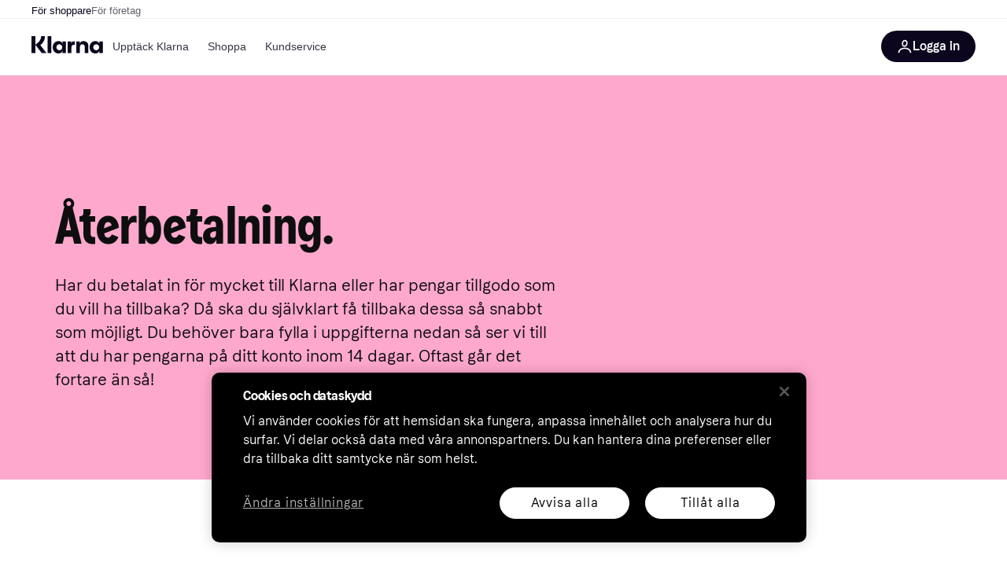

--- FILE ---
content_type: text/html; charset=utf-8
request_url: https://www.klarna.com/se/aterbetalning/
body_size: 115652
content:
<!DOCTYPE html><html lang="sv-SE" xmlns:fb="http://www.facebook.com/2008/fbml"><head>
<meta data-react-helmet="true" content="" name="keywords"/><meta data-react-helmet="true" content="Återbetalning | Klarna Sverige" name="og:title" prefix="og: http://ogp.me/ns#"/><meta data-react-helmet="true" content="sv_SE" prefix="og: http://ogp.me/ns#" property="og:locale"/><meta data-react-helmet="true" content="website" prefix="og: http://ogp.me/ns#" property="og:type"/><meta data-react-helmet="true" content="telephone=no" name="format-detection"/><meta data-react-helmet="true" content="https://images.ctfassets.net/4pxjo1vaz7xk/MTY2MDY1MzUyNDU0MjI/baa9e8e13a1fc1a3fe6e98c56e9758e9/Web_Thumbnail_Klarna_SEO_Original_Global.jpg" prefix="og: http://ogp.me/ns#" property="og:image"/><meta data-react-helmet="true" content="noindex" name="robots"/>
<title data-react-helmet="true">Återbetalning | Klarna Sverige</title>
<link data-react-helmet="true" as="font" crossOrigin="" href="https://x.klarnacdn.net/ui/fonts/v1.5/KlarnaTitle-Bold.woff2" rel="preload" type="font/woff2"/><link data-react-helmet="true" as="font" crossOrigin="" href="https://x.klarnacdn.net/ui/fonts/v1.5/KlarnaText-Regular.woff2" rel="preload" type="font/woff2"/><link data-react-helmet="true" as="font" crossOrigin="" href="https://x.klarnacdn.net/ui/fonts/v1.5/KlarnaText-Italic.woff2" rel="preload" type="font/woff2"/><link data-react-helmet="true" as="font" crossOrigin="" href="https://x.klarnacdn.net/ui/fonts/v1.5/KlarnaText-Medium.woff2" rel="preload" type="font/woff2"/><link data-react-helmet="true" as="font" crossOrigin="" href="https://x.klarnacdn.net/ui/fonts/v1.5/KlarnaText-MediumItalic.woff2" rel="preload" type="font/woff2"/><link data-react-helmet="true" as="font" crossOrigin="" href="https://x.klarnacdn.net/ui/fonts/v1.5/KlarnaText-Bold.woff2" rel="preload" type="font/woff2"/><link data-react-helmet="true" as="font" crossOrigin="" href="https://x.klarnacdn.net/ui/fonts/v1.5/KlarnaText-BoldItalic.woff2" rel="preload" type="font/woff2"/><link data-react-helmet="true" href="https://www.klarna.com/se/aterbetalning/" rel="canonical"/><meta content="width=device-width,initial-scale=1" name="viewport"/><meta content="yes" name="mobile-web-app-capable"/><meta content="yes" name="apple-mobile-web-app-capable"/><meta content="#ffffff" name="theme-color"/><meta content="#ffffff" name="msapplication-TileColor"/><meta content="https://owp.klarna.com/public/klarna/tileImage.png" name="msapplication-TileImage"/><link href="/favicon.ico" rel="icon" type="image/x-icon"/><link href="https://owp.klarna.com/public/klarna/appIcon.png" rel="apple-touch-icon"/><link href="/manifest.json" rel="manifest"/><link data-chunk="slots-klarnaFooter-KlarnaFooterOnVisible" rel="preload" as="style" href="https://owp.klarna.com/static/slots-klarnaFooter-KlarnaFooterOnVisible-6409dcb3.css" media="screen,print" charset="utf-8" nonce="ec750b29-d5cb-4d0e-b65d-b305ff6e462e">
<link data-chunk="features-searchCompare-modules-klarnaMarketing-web-components-modules-components-Hero" rel="preload" as="style" href="https://owp.klarna.com/static/features-searchCompare-modules-klarnaMarketing-web-components-modules-components-Hero-6a692167.css" media="screen,print" charset="utf-8" nonce="ec750b29-d5cb-4d0e-b65d-b305ff6e462e">
<link data-chunk="apps-klarna-Layout" rel="preload" as="style" href="https://owp.klarna.com/static/apps-klarna-Layout-2d160a77.css" media="screen,print" charset="utf-8" nonce="ec750b29-d5cb-4d0e-b65d-b305ff6e462e">
<link data-chunk="apps-klarna-routeConfigs-klarnaWithHomeAndStores-routeConfig" rel="preload" as="style" href="https://owp.klarna.com/static/86262-e771d97d.css" media="screen,print" charset="utf-8" nonce="ec750b29-d5cb-4d0e-b65d-b305ff6e462e"><link crossorigin="" href="https://x.klarnacdn.net" rel="preconnect"/><link crossorigin="" href="https://images.ctfassets.net" rel="preconnect"/><link href="https://www.googletagmanager.com" rel="preconnect"/><link href="https://www.googleadservices.com" rel="preconnect"/><link href="https://www.google.com" rel="preconnect"/><link href="https://www.google-analytics.com" rel="preconnect"/><link href="https://googleads.g.doubleclick.net" rel="preconnect"/><link href="https://stats.g.doubleclick.net" rel="preconnect"/><link href="https://adservice.google.com" rel="preconnect"/><link href="https://ff.doubleclick.net" rel="preconnect"/><link href="https://securepubads.g.doubleclick.net" rel="preconnect"/><link href="https://pagead2.googlesyndication.com" rel="preconnect"/><link href="https://cdn.cookielaw.org" rel="preconnect"/><link data-chunk="apps-klarna-routeConfigs-klarnaWithHomeAndStores-routeConfig" rel="stylesheet" href="https://owp.klarna.com/static/86262-e771d97d.css" type="text/css" media="screen,print" charset="utf-8" nonce="ec750b29-d5cb-4d0e-b65d-b305ff6e462e">
<link data-chunk="apps-klarna-Layout" rel="stylesheet" href="https://owp.klarna.com/static/apps-klarna-Layout-2d160a77.css" type="text/css" media="screen,print" charset="utf-8" nonce="ec750b29-d5cb-4d0e-b65d-b305ff6e462e">
<link data-chunk="features-searchCompare-modules-klarnaMarketing-web-components-modules-components-Hero" rel="stylesheet" href="https://owp.klarna.com/static/features-searchCompare-modules-klarnaMarketing-web-components-modules-components-Hero-6a692167.css" type="text/css" media="screen,print" charset="utf-8" nonce="ec750b29-d5cb-4d0e-b65d-b305ff6e462e">
<link data-chunk="slots-klarnaFooter-KlarnaFooterOnVisible" rel="stylesheet" href="https://owp.klarna.com/static/slots-klarnaFooter-KlarnaFooterOnVisible-6409dcb3.css" type="text/css" media="screen,print" charset="utf-8" nonce="ec750b29-d5cb-4d0e-b65d-b305ff6e462e"><style data-styled="true" data-styled-version="5.3.11">.iYIDDF path{fill:#0B051D;}/*!sc*/
.iYIDDF rect{fill:#0B051D;}/*!sc*/
.loKavp path{fill:white;}/*!sc*/
.loKavp rect{fill:white;}/*!sc*/
.jENgNh path{fill:currentColor;}/*!sc*/
.jENgNh rect{fill:currentColor;}/*!sc*/
data-styled.g6[id="sc-e8500097-0"]{content:"iYIDDF,loKavp,jENgNh,"}/*!sc*/
.gjROge{color:white;display:-webkit-inline-box;display:-webkit-inline-flex;display:-ms-inline-flexbox;display:inline-flex;font-family:"Klarna Text",Roboto,Arial,sans-serif;font-size:1rem;font-weight:500;line-height:105%;overflow-wrap:break-word;word-wrap:break-word;-webkit-letter-spacing:-0.003rem;-moz-letter-spacing:-0.003rem;-ms-letter-spacing:-0.003rem;letter-spacing:-0.003rem;}/*!sc*/
data-styled.g10[id="sc-5d25b439-0"]{content:"gjROge,"}/*!sc*/
.cwDkgC{display:-webkit-box;display:-webkit-flex;display:-ms-flexbox;display:flex;-webkit-align-items:center;-webkit-box-align:center;-ms-flex-align:center;align-items:center;-webkit-box-pack:center;-webkit-justify-content:center;-ms-flex-pack:center;justify-content:center;border:unset;padding:16px 24px;gap:10px;border-radius:999px;cursor:pointer;white-space:nowrap;-webkit-text-decoration:none;text-decoration:none;background-color:#0B051D;color:#FFFFFF;}/*!sc*/
@media (min-width:1024px){.cwDkgC{padding:11px 60px;}}/*!sc*/
.cwDkgC:active{background-size:100%;-webkit-transition:background 0s,-webkit-transform 300ms;-webkit-transition:background 0s,transform 300ms;transition:background 0s,transform 300ms;-webkit-transform:scale(0.95);-ms-transform:scale(0.95);transform:scale(0.95);}/*!sc*/
.cwDkgC:focus-visible{background-color:#2C2242;outline:none;box-shadow:0 0 0 3px #7b57d8;}/*!sc*/
.cwDkgC:hover{background-color:#2C2242;}/*!sc*/
.cwDkgC:focus-visible{background-color:#2C2242;}/*!sc*/
data-styled.g11[id="sc-5947690c-0"]{content:"cwDkgC,"}/*!sc*/
.tswXG{padding:10px 20px;}/*!sc*/
data-styled.g12[id="sc-8271fe82-0"]{content:"tswXG,"}/*!sc*/
@media (max-width:639px){.eElbcI{padding:10px;}.eElbcI [data-icon-button-descriptor='label']{display:none;}}/*!sc*/
data-styled.g13[id="sc-7b826dbd-0"]{content:"eElbcI,"}/*!sc*/
.ftOfBV{position:-webkit-sticky;position:sticky;z-index:1009;background-color:#fff;left:0;right:0;top:0;padding:0 16px;border-bottom:1px solid rgb(0,0,0,0.06);}/*!sc*/
@media (min-width:768px){.ftOfBV{padding:0 40px;}}/*!sc*/
data-styled.g14[id="sc-f5f1731f-0"]{content:"ftOfBV,"}/*!sc*/
.lffGMU{height:72px;}/*!sc*/
data-styled.g15[id="sc-f5f1731f-1"]{content:"lffGMU,"}/*!sc*/
.dwuJLo{display:-webkit-box;display:-webkit-flex;display:-ms-flexbox;display:flex;-webkit-flex-direction:row;-ms-flex-direction:row;flex-direction:row;-webkit-align-items:center;-webkit-box-align:center;-ms-flex-align:center;align-items:center;gap:48px;max-width:1680px;margin:0 auto;height:100%;}/*!sc*/
data-styled.g16[id="sc-f5f1731f-2"]{content:"dwuJLo,"}/*!sc*/
.gqVygx{display:-webkit-box;display:-webkit-flex;display:-ms-flexbox;display:flex;-webkit-align-items:center;-webkit-box-align:center;-ms-flex-align:center;align-items:center;gap:16px;}/*!sc*/
data-styled.g17[id="sc-f5f1731f-3"]{content:"gqVygx,"}/*!sc*/
.dYxYfS{background-color:rgba(14,14,22,0.44);position:fixed;top:0;left:0;right:0;bottom:0;pointer-events:none;z-index:1002;opacity:0;}/*!sc*/
data-styled.g18[id="sc-f5f1731f-4"]{content:"dYxYfS,"}/*!sc*/
.gROOya{display:none;z-index:1000;}/*!sc*/
@media (min-width:1024px){.gROOya{display:block;}}/*!sc*/
data-styled.g19[id="sc-f5f1731f-5"]{content:"gROOya,"}/*!sc*/
.kXnQTU{z-index:1002;-webkit-transition:opacity 200ms;transition:opacity 200ms;}/*!sc*/
@media (min-width:1024px){.kXnQTU{display:none;}}/*!sc*/
data-styled.g20[id="sc-f5f1731f-6"]{content:"kXnQTU,"}/*!sc*/
.eRjZKG{background:none;border:none;cursor:pointer;padding:0;margin:0;display:-webkit-box;display:-webkit-flex;display:-ms-flexbox;display:flex;-webkit-align-items:center;-webkit-box-align:center;-ms-flex-align:center;align-items:center;-webkit-box-pack:center;-webkit-justify-content:center;-ms-flex-pack:center;justify-content:center;height:40px;width:52px;background-color:#FFA8CD;border-radius:20px;color:initial;}/*!sc*/
@media (min-width:1024px){.eRjZKG{display:none;}}/*!sc*/
data-styled.g21[id="sc-f5f1731f-7"]{content:"eRjZKG,"}/*!sc*/
.jaGuxD{display:-webkit-box;display:-webkit-flex;display:-ms-flexbox;display:flex;-webkit-flex-direction:row;-ms-flex-direction:row;flex-direction:row;-webkit-align-items:center;-webkit-box-align:center;-ms-flex-align:center;align-items:center;-webkit-box-pack:end;-webkit-justify-content:flex-end;-ms-flex-pack:end;justify-content:flex-end;gap:32px;margin-left:auto;-webkit-box-flex:1;-webkit-flex-grow:1;-ms-flex-positive:1;flex-grow:1;}/*!sc*/
@media (min-width:1024px){.jaGuxD{-webkit-box-flex:0;-webkit-flex-grow:0;-ms-flex-positive:0;flex-grow:0;}}/*!sc*/
data-styled.g22[id="sc-f5f1731f-8"]{content:"jaGuxD,"}/*!sc*/
.yUlBI{display:-webkit-box;display:-webkit-flex;display:-ms-flexbox;display:flex;-webkit-flex-direction:row;-ms-flex-direction:row;flex-direction:row;gap:8px;-webkit-align-items:center;-webkit-box-align:center;-ms-flex-align:center;align-items:center;z-index:1;}/*!sc*/
data-styled.g25[id="sc-f5f1731f-11"]{content:"yUlBI,"}/*!sc*/
.iKnGky:focus-visible{outline:#7b57d8 auto 1px;}/*!sc*/
data-styled.g27[id="sc-71ad6693-0"]{content:"iKnGky,"}/*!sc*/
.iKLZGq{-webkit-align-items:center;-webkit-box-align:center;-ms-flex-align:center;align-items:center;background-color:transparent;border-radius:0;border:0;color:inherit;cursor:pointer;text-align:initial;margin:0;outline:0;padding:0;position:relative;-webkit-text-decoration:none;text-decoration:none;}/*!sc*/
data-styled.g28[id="sc-221f0a72-0"]{content:"iKLZGq,"}/*!sc*/
.kQnGCZ{background-color:transparent;border-radius:0;border:0;color:inherit;cursor:pointer;text-align:initial;margin:0;outline:0;padding:0;-webkit-text-decoration:none;text-decoration:none;}/*!sc*/
data-styled.g29[id="sc-d725c4ab-0"]{content:"kQnGCZ,"}/*!sc*/
.gPfdVJ{color:#0B051D;}/*!sc*/
.gPfdVJ:hover{-webkit-text-decoration:underline;text-decoration:underline;}/*!sc*/
.gPfdVJ:focus-visible{outline:#7b57d8 auto 1px;}/*!sc*/
data-styled.g30[id="sc-2fa43934-0"]{content:"gPfdVJ,"}/*!sc*/
.cEfXbS{color:#0B051D;cursor:default;font-family:inherit;font-size:inherit;-webkit-text-decoration:none;text-decoration:none;}/*!sc*/
.cEfXbS:focus-visible{outline:#7b57d8 auto 1px;}/*!sc*/
data-styled.g32[id="sc-2fa43934-2"]{content:"cEfXbS,"}/*!sc*/
.eoOujF{display:none;list-style:none;padding:0;margin:0;-webkit-flex-direction:row;-ms-flex-direction:row;flex-direction:row;overflow:auto;height:100%;-webkit-box-flex:1;-webkit-flex-grow:1;-ms-flex-positive:1;flex-grow:1;-webkit-align-items:center;-webkit-box-align:center;-ms-flex-align:center;align-items:center;}/*!sc*/
.eoOujF::-webkit-scrollbar{display:none;}/*!sc*/
@media (min-width:1024px){.eoOujF{display:-webkit-box;display:-webkit-flex;display:-ms-flexbox;display:flex;}}/*!sc*/
data-styled.g33[id="sc-f2c99058-0"]{content:"eoOujF,"}/*!sc*/
.IPVlU{visibility:hidden;position:absolute;}/*!sc*/
data-styled.g34[id="sc-f2c99058-1"]{content:"IPVlU,"}/*!sc*/
.eVABDo{position:relative;display:-webkit-box;display:-webkit-flex;display:-ms-flexbox;display:flex;line-height:16px;padding:8px 12px;text-wrap:nowrap;-webkit-align-items:center;-webkit-box-align:center;-ms-flex-align:center;align-items:center;-webkit-transition:color 200ms,background 200ms;transition:color 200ms,background 200ms;border-radius:20px;font-weight:500;background:none;color:#373544;}/*!sc*/
.eVABDo.eVABDo{cursor:pointer;font-size:14px;}/*!sc*/
.eVABDo:hover{-webkit-text-decoration:none;text-decoration:none;background:#E4E0F7;}/*!sc*/
data-styled.g35[id="sc-f2c99058-2"]{content:"eVABDo,"}/*!sc*/
.kdakLY{position:absolute;left:0;right:0;z-index:1000;opacity:0;pointer-events:none;}/*!sc*/
data-styled.g37[id="sc-f2c99058-4"]{content:"kdakLY,"}/*!sc*/
.icbHGf{position:fixed;display:-webkit-box;display:-webkit-flex;display:-ms-flexbox;display:flex;-webkit-flex-direction:column;-ms-flex-direction:column;flex-direction:column;top:0;left:0;bottom:0;background-color:#fff;padding:16px;-webkit-transform:translateY(0);-ms-transform:translateY(0);transform:translateY(0);-webkit-transition:-webkit-transform 200ms;-webkit-transition:transform 200ms;transition:transform 200ms;width:calc(100% - 32px);z-index:1010;overflow-y:auto;overflow-x:hidden;-webkit-transform:translateX(-100%);-ms-transform:translateX(-100%);transform:translateX(-100%);}/*!sc*/
@media (min-width:768px){.icbHGf{max-width:375px;padding:40px 40px;padding-bottom:0;}}/*!sc*/
@media (min-width:1024px){.icbHGf{display:none;}}/*!sc*/
data-styled.g64[id="sc-844e07fe-0"]{content:"icbHGf,"}/*!sc*/
.bqTJHE{display:-webkit-box;display:-webkit-flex;display:-ms-flexbox;display:flex;-webkit-align-items:center;-webkit-box-align:center;-ms-flex-align:center;align-items:center;-webkit-box-pack:center;-webkit-justify-content:center;-ms-flex-pack:center;justify-content:center;height:40px;width:52px;background-color:#FFA8CD;border-radius:20px;-webkit-align-self:flex-start;-ms-flex-item-align:start;align-self:flex-start;margin-bottom:32px;-webkit-flex-shrink:0;-ms-flex-negative:0;flex-shrink:0;}/*!sc*/
.bqTJHE:focus-visible{outline:#7b57d8 auto 1px;}/*!sc*/
data-styled.g72[id="sc-8435f1de-0"]{content:"bqTJHE,"}/*!sc*/
.hHCZgd{display:-webkit-box;display:-webkit-flex;display:-ms-flexbox;display:flex;position:relative;list-style:none;padding:0;-webkit-flex-direction:row;-ms-flex-direction:row;flex-direction:row;gap:16px;max-width:1680px;margin:0 auto -1px auto;z-index:1;height:0;-webkit-transition:0.4s;transition:0.4s;overflow:hidden;}/*!sc*/
@media (min-width:768px){.hHCZgd{height:24px;}.hHCZgd.collapsed{height:0;}}/*!sc*/
data-styled.g84[id="sc-dadaf772-0"]{content:"hHCZgd,"}/*!sc*/
.XYFJu{position:absolute;left:0;right:0;border-bottom:1px solid rgb(0,0,0,0.06);}/*!sc*/
@media (min-width:1024px){.XYFJu{display:-webkit-box;display:-webkit-flex;display:-ms-flexbox;display:flex;}}/*!sc*/
data-styled.g85[id="sc-dadaf772-1"]{content:"XYFJu,"}/*!sc*/
.iDGYmj{display:-webkit-box;display:-webkit-flex;display:-ms-flexbox;display:flex;}/*!sc*/
data-styled.g86[id="sc-dadaf772-2"]{content:"iDGYmj,"}/*!sc*/
.figyZg{color:#0B051D;font-size:13px;font-weight:500;padding:0;-webkit-transition:color 200ms;transition:color 200ms;height:100%;padding-top:4px;padding-bottom:3px;-webkit-text-decoration:none;text-decoration:none;}/*!sc*/
.figyZg:hover{color:#0B051D;}/*!sc*/
.figyZg:focus-visible{box-shadow:inset 0px 0px 0px 1px #7b57d8;}/*!sc*/
.mSNTt{color:#615F6D;font-size:13px;font-weight:400;padding:0;-webkit-transition:color 200ms;transition:color 200ms;height:100%;padding-top:4px;padding-bottom:3px;-webkit-text-decoration:none;text-decoration:none;}/*!sc*/
.mSNTt:hover{color:#0B051D;}/*!sc*/
.mSNTt:focus-visible{box-shadow:inset 0px 0px 0px 1px #7b57d8;}/*!sc*/
data-styled.g87[id="sc-dadaf772-3"]{content:"figyZg,mSNTt,"}/*!sc*/
html{-webkit-font-smoothing:antialiased;-moz-osx-font-smoothing:grayscale;box-sizing:border-box;-webkit-text-size-adjust:100%;}/*!sc*/
*,*::before,*::after{box-sizing:inherit;}/*!sc*/
strong,b{font-weight:700;}/*!sc*/
body{margin:0;color:rgba(0,0,0,0.87);background-color:#fff;}/*!sc*/
@media print{body{background-color:#fff;}}/*!sc*/
body::backdrop{background-color:#fff;}/*!sc*/
data-styled.g231[id="sc-global-iEDSUG1"]{content:"sc-global-iEDSUG1,"}/*!sc*/
:root{--sticky-header-height:73px;}/*!sc*/
@media (prefers-reduced-motion:no-preference){html{-webkit-scroll-behavior:smooth;-moz-scroll-behavior:smooth;-ms-scroll-behavior:smooth;scroll-behavior:smooth;}}/*!sc*/
html,body{font-family:Klarna Text,sans-serif,Helvetica Neue,Arial,Helvetica,sans-serif;}/*!sc*/
.page-security div:has( > iframe){position:fixed;top:0;left:0;width:100%;height:100%;z-index:1000;background:white;}/*!sc*/
.disclaimer--center{text-align:center;margin-left:auto;margin-right:auto;}/*!sc*/
data-styled.g232[id="sc-global-bdMmXq1"]{content:"sc-global-bdMmXq1,"}/*!sc*/
.cGOLpd{position:relative;}/*!sc*/
data-styled.g233[id="sc-959f4ac5-0"]{content:"cGOLpd,"}/*!sc*/
.dlJUvP{position:relative;width:auto;background-color:#FFA8CD;}/*!sc*/
.hDBwcR{position:relative;width:auto;background-color:#FFFFFF;}/*!sc*/
data-styled.g240[id="sc-d3046eca-0"]{content:"dlJUvP,hDBwcR,"}/*!sc*/
.jxeKLk{position:relative;}/*!sc*/
data-styled.g243[id="sc-d3046eca-3"]{content:"jxeKLk,"}/*!sc*/
.dhVFgf{margin:0;color:#0E0E0F;display:block;word-wrap:break-word;overflow-wrap:break-word;margin-bottom:16px;font-size:2.188rem;line-height:111%;-webkit-letter-spacing:0.02rem;-moz-letter-spacing:0.02rem;-ms-letter-spacing:0.02rem;letter-spacing:0.02rem;font-weight:400;font-style:normal;font-family:Klarna Title,sans-serif;}/*!sc*/
@media (min-width:640px){.dhVFgf{margin-bottom:24px;}}/*!sc*/
.dhVFgf a{color:inherit !important;}/*!sc*/
@media (min-width:640px){.dhVFgf{font-size:4.125rem;}}/*!sc*/
data-styled.g244[id="sc-f5515d08-0"]{content:"dhVFgf,"}/*!sc*/
.kiqvfc{margin:0;color:#0E0E0F;display:block;word-wrap:break-word;overflow-wrap:break-word;margin-bottom:32px;font-family:Klarna Text,sans-serif;line-height:145%;-webkit-letter-spacing:-0.003rem;-moz-letter-spacing:-0.003rem;-ms-letter-spacing:-0.003rem;letter-spacing:-0.003rem;font-weight:400;font-size:1em;}/*!sc*/
@media (min-width:640px){.kiqvfc{margin-bottom:32px;}}/*!sc*/
.kiqvfc a{color:inherit !important;}/*!sc*/
@media (min-width:640px){.kiqvfc{font-size:1.313rem;}}/*!sc*/
.kiALpI{margin:0;color:#0E0E0F;display:block;word-wrap:break-word;overflow-wrap:break-word;margin-bottom:24px;font-family:Klarna Text,sans-serif;line-height:145%;-webkit-letter-spacing:-0.003rem;-moz-letter-spacing:-0.003rem;-ms-letter-spacing:-0.003rem;letter-spacing:-0.003rem;font-weight:400;font-size:.875rem;}/*!sc*/
@media (min-width:640px){.kiALpI{margin-bottom:24px;}}/*!sc*/
.kiALpI a{color:inherit !important;}/*!sc*/
@media (min-width:640px){.kiALpI{font-size:1rem;}}/*!sc*/
.NQFce{margin:0;color:#0E0E0F;display:block;word-wrap:break-word;overflow-wrap:break-word;font-family:Klarna Text,sans-serif;line-height:145%;-webkit-letter-spacing:-0.003rem;-moz-letter-spacing:-0.003rem;-ms-letter-spacing:-0.003rem;letter-spacing:-0.003rem;font-weight:400;font-size:.875rem;}/*!sc*/
.NQFce a{color:inherit !important;}/*!sc*/
@media (min-width:640px){.NQFce{font-size:1rem;}}/*!sc*/
.fwWoBn{margin:0;color:rgba(14,15,18,0.66);display:block;word-wrap:break-word;overflow-wrap:break-word;font-family:Klarna Text,sans-serif;line-height:145%;-webkit-letter-spacing:-0.003rem;-moz-letter-spacing:-0.003rem;-ms-letter-spacing:-0.003rem;letter-spacing:-0.003rem;font-weight:400;font-size:0.75rem;}/*!sc*/
.fwWoBn a{color:inherit !important;}/*!sc*/
@media (min-width:640px){.fwWoBn{font-size:.875rem;}}/*!sc*/
.kBWWoW{margin:0;color:#0B051D;display:block;word-wrap:break-word;overflow-wrap:break-word;font-family:Klarna Text,sans-serif;line-height:145%;-webkit-letter-spacing:-0.003rem;-moz-letter-spacing:-0.003rem;-ms-letter-spacing:-0.003rem;letter-spacing:-0.003rem;font-weight:400;font-size:.875rem;}/*!sc*/
.kBWWoW a{color:inherit !important;}/*!sc*/
@media (min-width:640px){.kBWWoW{font-size:1rem;}}/*!sc*/
data-styled.g246[id="sc-f5515d08-2"]{content:"kiqvfc,kiALpI,NQFce,fwWoBn,kBWWoW,"}/*!sc*/
.kikTUc{-webkit-transform:rotateY(0deg);-ms-transform:rotateY(0deg);transform:rotateY(0deg);}/*!sc*/
.kikTUc path{fill:#6F6F6F;}/*!sc*/
.kikTUc rect{fill:#6F6F6F;}/*!sc*/
data-styled.g249[id="sc-dcf19a76-0"]{content:"kikTUc,"}/*!sc*/
.iQLPru{position:relative;}/*!sc*/
data-styled.g252[id="sc-d58d768c-0"]{content:"iQLPru,"}/*!sc*/
.hSnOUF{text-align:left;padding:24px 0px;display:-webkit-box;display:-webkit-flex;display:-ms-flexbox;display:flex;-webkit-flex-direction:column;-ms-flex-direction:column;flex-direction:column;-webkit-box-pack:center;-webkit-justify-content:center;-ms-flex-pack:center;justify-content:center;padding:123px 16px 48px 16px;}/*!sc*/
@media (min-width:640px){.hSnOUF{padding:155px 0px 80px 0px;min-height:0vh;max-width:640px;}}/*!sc*/
data-styled.g253[id="sc-d58d768c-1"]{content:"hSnOUF,"}/*!sc*/
@media (max-width:639.95px){.inqORp .background__media{position:relative;height:30vh;}}/*!sc*/
@media (min-width:640px){}/*!sc*/
data-styled.g254[id="sc-d58d768c-2"]{content:"inqORp,"}/*!sc*/
.gBGVUt{max-width:800px;color:#0E0E0F;}/*!sc*/
.gBGVUt.richtext--center{text-align:center;margin-left:auto;margin-right:auto;}/*!sc*/
.gBGVUt ul li{list-style-type:disc;}/*!sc*/
.gBGVUt ol li{list-style-type:decimal;}/*!sc*/
.gBGVUt a{color:#0B051D;outline:0;}/*!sc*/
.gBGVUt a:hover{color:#5C31B8;}/*!sc*/
.gBGVUt a:focus{-webkit-text-decoration:underline;text-decoration:underline;border-radius:2px;box-shadow:0 0 0 1px currentColor;}/*!sc*/
.gBGVUt a:active{color:#401F86;-webkit-text-decoration:underline;text-decoration:underline;}/*!sc*/
.gBGVUt a:visited{color:#401F86;}/*!sc*/
.gBGVUt table,.gBGVUt th,.gBGVUt td{border:1px solid currentColor;}/*!sc*/
.gBGVUt th p{font-weight:bold;}/*!sc*/
.gBGVUt table p{margin:5px;}/*!sc*/
data-styled.g259[id="sc-996bd8d3-0"]{content:"gBGVUt,"}/*!sc*/
.espfwU{-webkit-align-items:center;-webkit-box-align:center;-ms-flex-align:center;align-items:center;background-color:transparent;border-radius:0;border:0;color:inherit;cursor:pointer;text-align:initial;margin:0;outline:0;padding:0;position:relative;-webkit-text-decoration:none;text-decoration:none;}/*!sc*/
data-styled.g262[id="sc-ca65442f-0"]{content:"espfwU,"}/*!sc*/
.inKIRb{white-space:nowrap;text-overflow:ellipsis;overflow:hidden;}/*!sc*/
data-styled.g264[id="sc-d17c78fc-0"]{content:"inKIRb,"}/*!sc*/
.ghwrsP.ghwrsP{display:-webkit-inline-box;display:-webkit-inline-flex;display:-ms-inline-flexbox;display:inline-flex;-webkit-align-items:center;-webkit-box-align:center;-ms-flex-align:center;align-items:center;-webkit-box-pack:center;-webkit-justify-content:center;-ms-flex-pack:center;justify-content:center;cursor:pointer;border-radius:24px;padding:12px 20px;font-size:.875rem;font-family:Klarna Text,sans-serif;font-weight:500;width:auto;max-width:100%;background:#0B051D;color:#FFFFFF;}/*!sc*/
@media (min-width:640px){.ghwrsP.ghwrsP{font-size:1rem;}}/*!sc*/
.ghwrsP path{fill:#FFFFFF;}/*!sc*/
.ghwrsP:hover{background:#2C2242;}/*!sc*/
.ghwrsP:focus-visible{background:#2C2242;box-shadow:0 0 0 2px #7039E2;}/*!sc*/
.ghwrsP:active{background:#0B051D;}/*!sc*/
.ghwrsP:disabled{background:#E2E2E2;color:#93969A;cursor:auto;}/*!sc*/
.ghwrsP:disabled path{fill:#93969A;}/*!sc*/
.ghwrsP.disabled-link{background:#E2E2E2;color:#93969A;cursor:auto;pointer-events:none;}/*!sc*/
.ghwrsP.disabled-link path{fill:#93969A;}/*!sc*/
data-styled.g266[id="sc-d17c78fc-2"]{content:"ghwrsP,"}/*!sc*/
.iJqJwV{display:-webkit-inline-box;display:-webkit-inline-flex;display:-ms-inline-flexbox;display:inline-flex;-webkit-align-items:center;-webkit-box-align:center;-ms-flex-align:center;align-items:center;-webkit-box-pack:center;-webkit-justify-content:center;-ms-flex-pack:center;justify-content:center;cursor:pointer;border-radius:24px;padding:12px 20px;font-size:.875rem;font-family:Klarna Text,sans-serif;font-weight:500;width:auto;max-width:100%;box-shadow:0 0 0 1px #0B051D;background:transparent;color:#0B051D;}/*!sc*/
@media (min-width:640px){.iJqJwV{font-size:1rem;}}/*!sc*/
.iJqJwV path{fill:#0B051D;}/*!sc*/
.iJqJwV:hover{background:rgba(11,5,29,0.05);box-shadow:0 0 0 1px #0B051D;}/*!sc*/
.iJqJwV:focus-visible{background:rgba(11,5,29,0.05);box-shadow:0 0 0 2px #7039E2;}/*!sc*/
.iJqJwV:active{background:rgba(11,5,29,0.1);box-shadow:0 0 0 1px #0B051D;}/*!sc*/
.iJqJwV:disabled{background:rgba(11,5,29,0.05);color:#93969A;box-shadow:0 0 0 1px #93969A;cursor:auto;}/*!sc*/
.iJqJwV:disabled path{fill:#93969A;}/*!sc*/
.iJqJwV.disabled-link{background:rgba(11,5,29,0.05);color:#93969A;box-shadow:0 0 0 1px #93969A;cursor:auto;pointer-events:none;}/*!sc*/
.iJqJwV.disabled-link path{fill:#93969A;}/*!sc*/
data-styled.g267[id="sc-d17c78fc-3"]{content:"iJqJwV,"}/*!sc*/
.hxABVB{border-radius:24px;max-width:100%;display:inline-block;}/*!sc*/
data-styled.g269[id="sc-d17c78fc-5"]{content:"hxABVB,"}/*!sc*/
.ezPqCt{padding:48px 16px;}/*!sc*/
@media (min-width:640px){.ezPqCt{padding:64px 48px;}}/*!sc*/
@media (min-width:1024px){.ezPqCt{padding:80px 64px;}}/*!sc*/
@media (min-width:1440px){.ezPqCt{padding:120px 192px;}}/*!sc*/
.ezPqCt[data-bg='default'] + .sc-a8eb6e6c-0[data-bg='default']{padding-top:0;}/*!sc*/
data-styled.g274[id="sc-a8eb6e6c-0"]{content:"ezPqCt,"}/*!sc*/
.dTUByx{max-width:1140px;margin:auto;}/*!sc*/
.dTUByx:has(.hide-block-if-empty:empty){display:none;}/*!sc*/
data-styled.g275[id="sc-a8eb6e6c-1"]{content:"dTUByx,"}/*!sc*/
.kHJISD{padding-left:40px;margin:0px;margin-bottom:24px;}/*!sc*/
@media (min-width:640px){.kHJISD{margin-bottom:24px;}}/*!sc*/
data-styled.g310[id="sc-b9ae6f2e-0"]{content:"kHJISD,"}/*!sc*/
.dHsSQD{margin-bottom:16px;}/*!sc*/
.dHsSQD::marker{font-family:Klarna Text,sans-serif;}/*!sc*/
data-styled.g311[id="sc-5c6ac843-0"]{content:"dHsSQD,"}/*!sc*/
.MDoyZ .heading{max-width:800px;}/*!sc*/
.MDoyZ .heading--center,.MDoyZ .illustration--center,.MDoyZ .animated-stat--center,.MDoyZ .disclaimer--center{text-align:center;margin-left:auto;margin-right:auto;}/*!sc*/
.MDoyZ .richtext:only-child p:last-child{margin-bottom:0;}/*!sc*/
.MDoyZ .illustration{display:block;margin-bottom:16px;}/*!sc*/
data-styled.g331[id="sc-59a5ac52-0"]{content:"MDoyZ,"}/*!sc*/
.dhpKuj{position:relative;display:-webkit-box;display:-webkit-flex;display:-ms-flexbox;display:flex;-webkit-flex-direction:column;-ms-flex-direction:column;flex-direction:column;width:auto;}/*!sc*/
.dhpKuj:focus-within > label,.dhpKuj:active > label{top:0;margin-left:0;-webkit-transform:translate(0,12px);-ms-transform:translate(0,12px);transform:translate(0,12px);font-size:0.75rem;}/*!sc*/
@media (min-width:640px){.dhpKuj:focus-within > label,.dhpKuj:active > label{font-size:.875rem;}}/*!sc*/
data-styled.g379[id="sc-26ad00da-0"]{content:"dhpKuj,"}/*!sc*/
.eXIPlH{outline:none;box-shadow:none;font-family:Klarna Text,sans-serif;line-height:105%;-webkit-letter-spacing:-0.003rem;-moz-letter-spacing:-0.003rem;-ms-letter-spacing:-0.003rem;letter-spacing:-0.003rem;font-weight:500;font-size:.875rem;-webkit-transition:200ms cubic-bezier(0,0,0.2,1) 0ms;transition:200ms cubic-bezier(0,0,0.2,1) 0ms;padding:32px 16px 8px 16px;border-radius:5px;border:1px solid #93969A;}/*!sc*/
@media (min-width:640px){.eXIPlH{font-size:1rem;}}/*!sc*/
.eXIPlH:disabled{color:#93969A;}/*!sc*/
.eXIPlH.labelIsFloating{font-weight:700;}/*!sc*/
.eXIPlH:hover{background-color:#f1f1f1;border:1px solid #A2A7AA;}/*!sc*/
.eXIPlH:focus,.eXIPlH:active{background-color:#ffffff;border:1px solid #0B051D;}/*!sc*/
.eXIPlH:disabled{background:#f9f9f9;border:1px solid #93969A;}/*!sc*/
.eXIPlH:-webkit-autofill,.eXIPlH:-webkit-autofill:hover,.eXIPlH:-webkit-autofill:focus,.eXIPlH:-webkit-autofill:active{background:#E2E2E2;border-bottom:1px solid #7039E2;}/*!sc*/
.eXIPlH.warning{background-color:#FFF2E0;border:1px solid #795D1D;}/*!sc*/
.eXIPlH.warning:hover{background-color:#FFF9E9;border:1px solid #795D1D;}/*!sc*/
.eXIPlH.warning:focus,.eXIPlH.warning:active{background-color:#FFF2E0;border:1px solid #0B051D;}/*!sc*/
.eXIPlH.error{background-color:#FFF0F2;border:1px solid #EE7491;}/*!sc*/
.eXIPlH.error:hover{background-color:#FFF0F2;border:1px solid #EE7491;}/*!sc*/
.eXIPlH.error:focus,.eXIPlH.error:active{background-color:#FFF0F2;border:1px solid #0B051D;}/*!sc*/
data-styled.g385[id="sc-26ad00da-6"]{content:"eXIPlH,"}/*!sc*/
.ckGjKn{font-family:Klarna Text,sans-serif;line-height:105%;-webkit-letter-spacing:-0.003rem;-moz-letter-spacing:-0.003rem;-ms-letter-spacing:-0.003rem;letter-spacing:-0.003rem;font-weight:400;font-size:.875rem;display:-webkit-box;display:-webkit-flex;display:-ms-flexbox;display:flex;-webkit-align-items:center;-webkit-box-align:center;-ms-flex-align:center;align-items:center;position:absolute;pointer-events:none;top:50%;color:#6F6F6F;-webkit-transform:translate(0,-50%);-ms-transform:translate(0,-50%);transform:translate(0,-50%);-webkit-transform-origin:top left;-ms-transform-origin:top left;transform-origin:top left;-webkit-transition:200ms cubic-bezier(0,0,0.2,1) 0ms;transition:200ms cubic-bezier(0,0,0.2,1) 0ms;overflow:hidden;text-align:left;text-overflow:ellipsis;white-space:wrap;}/*!sc*/
@media (min-width:640px){.ckGjKn{font-size:1rem;}}/*!sc*/
.ckGjKn.box{left:16px;}/*!sc*/
.ckGjKn.underline{left:12px;}/*!sc*/
.ckGjKn.labelIsFloating{top:0;-webkit-transform:translate(0,12px);-ms-transform:translate(0,12px);transform:translate(0,12px);font-size:0.75rem;margin-left:0;}/*!sc*/
@media (min-width:640px){.ckGjKn.labelIsFloating{font-size:.875rem;}}/*!sc*/
.ckGjKn.warning svg,.ckGjKn.error svg{stroke-width:3px;stroke-linejoin:round;paint-order:stroke;}/*!sc*/
.ckGjKn.warning{font-size:0.75rem;color:#948944;}/*!sc*/
@media (min-width:640px){.ckGjKn.warning{font-size:.875rem;}}/*!sc*/
.ckGjKn.warning svg{stroke:#FFF2E0;}/*!sc*/
.ckGjKn.error{font-size:0.75rem;color:#C83863;}/*!sc*/
@media (min-width:640px){.ckGjKn.error{font-size:.875rem;}}/*!sc*/
.ckGjKn.error svg{stroke:#FFF0F2;}/*!sc*/
.ckGjKn.warning.labelIsFloating.box,.ckGjKn.error.labelIsFloating.box{left:16px;}/*!sc*/
.ckGjKn.warning.labelIsFloating.underline,.ckGjKn.error.labelIsFloating.underline{left:12px;}/*!sc*/
.sc-26ad00da-6:disabled ~ .sc-26ad00da-8,.sc-26ad00da-7:disabled ~ .ckGjKn{color:#93969A;}/*!sc*/
data-styled.g387[id="sc-26ad00da-8"]{content:"ckGjKn,"}/*!sc*/
.fPxjHW > div{margin-bottom:32px;}/*!sc*/
.fPxjHW > div > *{margin-bottom:12px;}/*!sc*/
@media (min-width:640px){.fPxjHW > div > *{margin-bottom:16px;}}/*!sc*/
.fPxjHW > div > *:last-child{margin-bottom:0;}/*!sc*/
data-styled.g413[id="sc-38f24a5-1"]{content:"fPxjHW,"}/*!sc*/
.fnxsNB{margin-right:16px;}/*!sc*/
data-styled.g417[id="sc-38f24a5-5"]{content:"fnxsNB,"}/*!sc*/
.ffaNtV{position:relative;display:-webkit-box;display:-webkit-flex;display:-ms-flexbox;display:flex;-webkit-flex-direction:column;-ms-flex-direction:column;flex-direction:column;width:auto;}/*!sc*/
.ffaNtV:focus-within > label,.ffaNtV:active > label,.ffaNtV.selected > label{top:0;-webkit-transform:translate(0,12px);-ms-transform:translate(0,12px);transform:translate(0,12px);font-size:0.75rem;}/*!sc*/
@media (min-width:640px){.ffaNtV:focus-within > label,.ffaNtV:active > label,.ffaNtV.selected > label{font-size:.875rem;}}/*!sc*/
data-styled.g419[id="sc-434cf88d-0"]{content:"ffaNtV,"}/*!sc*/
.fmRrnq{padding:0;font-weight:500;font-size:.875rem;line-height:105%;}/*!sc*/
@media (min-width:640px){.fmRrnq{font-size:1rem;}}/*!sc*/
data-styled.g420[id="sc-434cf88d-1"]{content:"fmRrnq,"}/*!sc*/
.elDOCH{box-sizing:border-box;display:-webkit-box;display:-webkit-flex;display:-ms-flexbox;display:flex;-webkit-align-items:stretch;-webkit-box-align:stretch;-ms-flex-align:stretch;align-items:stretch;-webkit-flex-direction:column;-ms-flex-direction:column;flex-direction:column;-webkit-flex-shrink:0;-ms-flex-negative:0;flex-shrink:0;border-style:solid;border-width:0;z-index:0;min-height:0;min-width:0;-webkit-align-self:center;-ms-flex-item-align:center;align-self:center;position:absolute;top:50%;-webkit-transform:translateY(-50%);-ms-transform:translateY(-50%);transform:translateY(-50%);right:0;right:16px;pointer-events:none;}/*!sc*/
data-styled.g423[id="sc-434cf88d-4"]{content:"elDOCH,"}/*!sc*/
.gVBtts{-moz-appearance:none;-webkit-appearance:none;-webkit-appearance:none;-moz-appearance:none;appearance:none;outline:none;box-shadow:none;font-family:Klarna Text,sans-serif;line-height:105%;-webkit-letter-spacing:-0.003rem;-moz-letter-spacing:-0.003rem;-ms-letter-spacing:-0.003rem;letter-spacing:-0.003rem;font-weight:500;font-size:.875rem;-webkit-transition:200ms cubic-bezier(0,0,0.2,1) 0ms;transition:200ms cubic-bezier(0,0,0.2,1) 0ms;padding:32px 16px 8px 16px;border-radius:5px;border:1px solid #93969A;background-color:#FFFFFF;}/*!sc*/
@media (min-width:640px){.gVBtts{font-size:1rem;}}/*!sc*/
.gVBtts:disabled{color:#93969A;}/*!sc*/
.gVBtts.labelIsFloating{font-weight:700;}/*!sc*/
.gVBtts:hover{background-color:#f1f1f1;border:1px solid #A2A7AA;}/*!sc*/
.gVBtts:focus,.gVBtts:active{border:1px solid #0B051D;}/*!sc*/
.gVBtts:disabled{background:#f9f9f9;border:1px solid #93969A;}/*!sc*/
.gVBtts:-webkit-autofill,.gVBtts:-webkit-autofill:hover,.gVBtts:-webkit-autofill:focus,.gVBtts:-webkit-autofill:active{background:#E2E2E2;border-bottom:1px solid #7039E2;}/*!sc*/
.gVBtts.warning{background-color:#FFF2E0;border:1px solid #795D1D;}/*!sc*/
.gVBtts.warning:hover{background-color:#FFF9E9;border:1px solid #795D1D;}/*!sc*/
.gVBtts.warning:focus,.gVBtts.warning:active{background-color:transparent;border:1px solid #0B051D;}/*!sc*/
.gVBtts.error{background-color:#FFF0F2;border:1px solid #EE7491;}/*!sc*/
.gVBtts.error:hover{background-color:#FFF0F2;border:1px solid #EE7491;}/*!sc*/
.gVBtts.error:focus,.gVBtts.error:active{background-color:transparent;border:1px solid #0B051D;}/*!sc*/
data-styled.g425[id="sc-434cf88d-6"]{content:"gVBtts,"}/*!sc*/
.fCtUhf{font-family:Klarna Text,sans-serif;line-height:105%;-webkit-letter-spacing:-0.003rem;-moz-letter-spacing:-0.003rem;-ms-letter-spacing:-0.003rem;letter-spacing:-0.003rem;font-weight:400;font-size:.875rem;display:-webkit-box;display:-webkit-flex;display:-ms-flexbox;display:flex;-webkit-align-items:center;-webkit-box-align:center;-ms-flex-align:center;align-items:center;position:absolute;pointer-events:none;top:50%;color:#6F6F6F;-webkit-transform-origin:top left;-ms-transform-origin:top left;transform-origin:top left;-webkit-transition:200ms cubic-bezier(0,0,0.2,1) 0ms;transition:200ms cubic-bezier(0,0,0.2,1) 0ms;overflow:hidden;text-align:left;text-overflow:ellipsis;white-space:wrap;}/*!sc*/
@media (min-width:640px){.fCtUhf{font-size:1rem;}}/*!sc*/
.fCtUhf.box{-webkit-transform:translate(0,-50%);-ms-transform:translate(0,-50%);transform:translate(0,-50%);left:16px;}/*!sc*/
.fCtUhf.underline{left:2px;}/*!sc*/
.fCtUhf.labelIsFloating{top:0;-webkit-transform:translate(0,12px);-ms-transform:translate(0,12px);transform:translate(0,12px);font-size:0.75rem;margin-left:0;}/*!sc*/
@media (min-width:640px){.fCtUhf.labelIsFloating{font-size:.875rem;}}/*!sc*/
.fCtUhf.warning{font-size:0.75rem;color:#948944;}/*!sc*/
@media (min-width:640px){.fCtUhf.warning{font-size:.875rem;}}/*!sc*/
.fCtUhf.error{font-size:0.75rem;color:#C83863;}/*!sc*/
@media (min-width:640px){.fCtUhf.error{font-size:.875rem;}}/*!sc*/
.fCtUhf.warning.labelIsFloating.box,.fCtUhf.error.labelIsFloating.box{left:18px;}/*!sc*/
.fCtUhf.warning.labelIsFloating.underline,.fCtUhf.error.labelIsFloating.underline{left:2px;}/*!sc*/
.sc-434cf88d-6:disabled ~ .sc-434cf88d-8,.sc-434cf88d-7:disabled ~ .fCtUhf{color:#93969A;}/*!sc*/
data-styled.g427[id="sc-434cf88d-8"]{content:"fCtUhf,"}/*!sc*/
.jQHyVy{display:-webkit-box;display:-webkit-flex;display:-ms-flexbox;display:flex;-webkit-flex-direction:column;-ms-flex-direction:column;flex-direction:column;gap:2px;}/*!sc*/
data-styled.g435[id="sc-232db784-0"]{content:"jQHyVy,"}/*!sc*/
.lguWTi{width:100%;background-color:#F9F8F5;border-radius:16px;padding:16px;display:-webkit-box;display:-webkit-flex;display:-ms-flexbox;display:flex;-webkit-flex-direction:column;-ms-flex-direction:column;flex-direction:column;gap:10px;}/*!sc*/
data-styled.g436[id="sc-232db784-1"]{content:"lguWTi,"}/*!sc*/
.hMKUjr{-webkit-clip:rect(0 0 0 0);clip:rect(0 0 0 0);-webkit-clip-path:inset(50%);clip-path:inset(50%);height:1px;overflow:hidden;position:absolute;bottom:0;left:0;white-space:nowrap;width:1px;}/*!sc*/
data-styled.g437[id="sc-232db784-2"]{content:"hMKUjr,"}/*!sc*/
.lHkzu{display:-webkit-box;display:-webkit-flex;display:-ms-flexbox;display:flex;position:relative;z-index:0;}/*!sc*/
.lHkzu.titleStyle{-webkit-align-items:center;-webkit-box-align:center;-ms-flex-align:center;align-items:center;}/*!sc*/
.lHkzu.textStyle{padding:5px 0;}/*!sc*/
data-styled.g440[id="sc-c7f4ee9-0"]{content:"lHkzu,"}/*!sc*/
.gXHEk{position:relative;}/*!sc*/
data-styled.g442[id="sc-c7f4ee9-2"]{content:"gXHEk,"}/*!sc*/
.FaIVN{height:0;opacity:0;position:absolute;width:0;left:0;top:0;pointer-events:none;}/*!sc*/
data-styled.g443[id="sc-c7f4ee9-3"]{content:"FaIVN,"}/*!sc*/
.cwPyyB{cursor:pointer;display:-webkit-box;display:-webkit-flex;display:-ms-flexbox;display:flex;-webkit-align-items:flex-start;-webkit-box-align:flex-start;-ms-flex-align:flex-start;align-items:flex-start;-webkit-box-pack:'center';-webkit-justify-content:'center';-ms-flex-pack:'center';justify-content:'center';}/*!sc*/
.sc-c7f4ee9-3:disabled ~ .sc-c7f4ee9-4{cursor:auto;}/*!sc*/
data-styled.g444[id="sc-c7f4ee9-4"]{content:"cwPyyB,"}/*!sc*/
.hvNqYU{z-index:-1;border-radius:5px;box-sizing:border-box;display:-webkit-box;display:-webkit-flex;display:-ms-flexbox;display:flex;-webkit-align-items:center;-webkit-box-align:center;-ms-flex-align:center;align-items:center;-webkit-box-pack:center;-webkit-justify-content:center;-ms-flex-pack:center;justify-content:center;margin-right:6px;height:30px;width:30px;-webkit-transition:border-color 0.2s ease;transition:border-color 0.2s ease;}/*!sc*/
.sc-c7f4ee9-3:active ~ .sc-c7f4ee9-4 .sc-c7f4ee9-5,.sc-c7f4ee9-3:focus ~ .sc-c7f4ee9-4 .hvNqYU{border-width:2px;border-style:solid;}/*!sc*/
data-styled.g445[id="sc-c7f4ee9-5"]{content:"hvNqYU,"}/*!sc*/
.coiqnx{cursor:pointer;background-position-x:0%;background-position-y:0%;border-radius:5px;box-sizing:border-box;display:-webkit-box;display:-webkit-flex;display:-ms-flexbox;display:flex;-webkit-align-items:center;-webkit-box-align:center;-ms-flex-align:center;align-items:center;-webkit-box-pack:center;-webkit-justify-content:center;-ms-flex-pack:center;justify-content:center;height:20px;width:20px;-webkit-transition:background-color 0.2s ease,border-color 0.2s ease;transition:background-color 0.2s ease,border-color 0.2s ease;border-width:1px;border-style:solid;border-color:#93969A;background-color:#FFFFFF;}/*!sc*/
.sc-c7f4ee9-3:hover ~ .sc-c7f4ee9-4 .sc-c7f4ee9-6{border-color:#A2A7AA;background-color:#F1F1F1;}/*!sc*/
.sc-c7f4ee9-3:active ~ .sc-c7f4ee9-4 .sc-c7f4ee9-6{border-color:#0d0e0f;background-color:#e2e2e2;}/*!sc*/
.sc-c7f4ee9-3:focus ~ .sc-c7f4ee9-4 .sc-c7f4ee9-6{border-color:#A2A7AA;background-color:#FFFFFF;}/*!sc*/
.sc-c7f4ee9-3:disabled ~ .sc-c7f4ee9-4 .sc-c7f4ee9-6{cursor:auto;border-color:#E5E6E7;background-color:#F9F9F9;}/*!sc*/
.sc-c7f4ee9-3:checked ~ .sc-c7f4ee9-4 .sc-c7f4ee9-6{border-color:#0B051D;background-color:#0B051D;}/*!sc*/
.sc-c7f4ee9-3:checked:hover ~ .sc-c7f4ee9-4 .sc-c7f4ee9-6{border-color:#373737;background-color:#3a3835;}/*!sc*/
.sc-c7f4ee9-3:checked:active ~ .sc-c7f4ee9-4 .sc-c7f4ee9-6{border-color:#0D0E0F;background-color:#16120f;}/*!sc*/
.sc-c7f4ee9-3:checked:focus ~ .sc-c7f4ee9-4 .sc-c7f4ee9-6{border-color:#0B051D;background-color:#0B051D;}/*!sc*/
.sc-c7f4ee9-3:checked:disabled ~ .sc-c7f4ee9-4 .sc-c7f4ee9-6{cursor:auto;border-color:#e5e6e7;background-color:#C9C9C9;}/*!sc*/
data-styled.g446[id="sc-c7f4ee9-6"]{content:"coiqnx,"}/*!sc*/
.iAqlas{line-height:145%;font-size:.875rem;color:#0B051D;}/*!sc*/
@media (min-width:640px){.iAqlas{font-size:1rem;}}/*!sc*/
.sc-c7f4ee9-3:disabled ~ .sc-c7f4ee9-4 .sc-c7f4ee9-9{color:#6F6F6F;}/*!sc*/
data-styled.g449[id="sc-c7f4ee9-9"]{content:"iAqlas,"}/*!sc*/
.bNEFQj{display:block;}/*!sc*/
.cPkUmY{display:none;}/*!sc*/
data-styled.g450[id="sc-96ac5edc-0"]{content:"bNEFQj,cPkUmY,"}/*!sc*/
</style></head><body><div id="root"><style>
          *, *::before, *::after {
            animation-play-state: paused !important;
          }
      </style><div><style data-emotion="css-global elaa8i">:root{--colors-bg-page:#FFFFFF;--colors-bg-plain:#FFFFFF;--colors-bg-container:#F8F7FA;--colors-bg-subtle:#F3F3F5;--colors-bg-neutral:#E2E2E7;--colors-bg-inverse:#0B051D;--colors-bg-accent:#7039E2;--colors-bg-negative:#AE1D1D;--colors-bg-warning:#FBC64D;--colors-bg-positive:#046234;--colors-bg-brand:#FFA8CD;--colors-text-default:#0B051D;--colors-text-body:#282636;--colors-text-subtle:#504F5F;--colors-text-disabled:#96959F;--colors-text-placeholder:#96959F;--colors-text-inverse:#F9F8F5;--colors-text-accent:#582FB4;--colors-text-accent-heading:#7039E2;--colors-text-negative:#931414;--colors-text-negative-heading:#DC2B2B;--colors-text-warning:#664600;--colors-text-warning-heading:#885F00;--colors-text-positive:#046234;--colors-text-positive-heading:#06884A;--colors-text-link:#1F4DA3;--colors-border-default:#E2E2E7;--colors-border-neutral:#C4C3CA;--colors-border-active:#0B051D;--colors-border-negative:#AE1D1D;--colors-border-warning:#885F00;--colors-border-positive:#06884A;--colors-btn-primary:#0B051D;--colors-btn-secondary:#F3F3F5;--colors-btn-tertiary:#FFFFFF;--colors-btn-ghost:rgba(255, 255, 255, 0);--colors-btn-brand:#FFA8CD;--colors-btn-danger:#AE1D1D;--colors-btn-disabled:#F3F3F5;--colors-btn-idle:#C4C3CA;--colors-badge-strong:#000000;--colors-badge-pop:#CFF066;--colors-badge-brand:#FFA8CD;--colors-badge-accent:#7B57D8;--colors-badge-accent-inverse:#E4E0F7;--colors-badge-positive:#06884A;--colors-badge-positive-inverse:#8AEFB1;--colors-badge-negative:#AE1D1D;--colors-badge-negative-inverse:#FF8686;--colors-badge-warning:#AD7C00;--colors-badge-warning-inverse:#FFD987;--colors-overlay-hover-default:rgba(0, 0, 0, 0.04);--colors-overlay-hover-inverse:rgba(255, 255, 255, 0.12);--colors-overlay-press-default:rgba(0, 0, 0, 0.08);--colors-overlay-press-inverse:rgba(255, 255, 255, 0.16);--colors-overlay-fadeout:rgba(255, 255, 255, 0.56);--colors-overlay-dialog:rgba(0, 0, 0, 0.16);--colors-overlay-image-subtle:rgba(102, 102, 153, 0.05);--colors-overlay-image-darken:rgba(0, 0, 0, 0.24);--colors-overlay-border-subtle:rgba(11, 5, 29, 0.12);--colors-overlay-shimmer:#FFFFFF;--colors-data-strong:#000000;--colors-data-neutral:#96959F;--colors-data-pop:#AAD336;--colors-data-positive:#0EAA5D;--colors-data-negative:#DC2B2B;--colors-data-warning:#DFA200;--colors-data-1:#E57DAF;--colors-data-2:#7039E2;--colors-data-3:#379FAA;--colors-data-4:#CF7F3E;--colors-data-5:#A03DB3;--colors-data-6:#3F7FDC;--colors-data-7:#1A6773;--colors-data-8:#AC4A85;--colors-data-9:#3D2A70;--colors-data-10:#1F4DA3;--colors-data-11:#984E22;--colors-data-12:#65117D;--colors-klarna-pink:#FFA8CD;--colors-klarna-eggplant:#2C2242;--colors-klarna-black:#0B051D;--colors-klarna-balloon:#B798BE;--colors-klarna-off-white:#F9F8F5;--colors-klarna-herring:#E4E3DF;--colors-klarna-sticky-note:#E6FFA9;--colors-transparent:rgba(255, 255, 255, 0);--fonts-font-system:-apple-system,BlinkMacSystemFont,"Segoe UI",Roboto,Arial,sans-serif;--fonts-font-monospace:monospace,-apple-system,BlinkMacSystemFont,"Segoe UI",Roboto,Arial,sans-serif;--fonts-font-brand-title:Klarna Title,-apple-system,BlinkMacSystemFont,"Segoe UI",Roboto,Arial,sans-serif;--fonts-font-brand-text:Klarna Text,-apple-system,BlinkMacSystemFont,"Segoe UI",Roboto,Arial,sans-serif;--textSizes-display-mobile-s:2rem;--textSizes-display-desktop-s:2.5rem;--textSizes-display-mobile-m:2.5rem;--textSizes-display-desktop-m:3.25rem;--textSizes-display-mobile-l:3.25rem;--textSizes-display-desktop-l:4rem;--textSizes-display-mobile-xl:4.25rem;--textSizes-display-desktop-xl:5.25rem;--textSizes-heading-mobile-s:1.25rem;--textSizes-heading-desktop-s:1.5rem;--textSizes-heading-mobile-m:1.75rem;--textSizes-heading-desktop-m:2rem;--textSizes-heading-mobile-l:2.5rem;--textSizes-heading-desktop-l:2.75rem;--textSizes-heading-mobile-xl:2.75rem;--textSizes-heading-desktop-xl:3.25rem;--textSizes-text-mobile-xs:0.75rem;--textSizes-text-desktop-xs:0.75rem;--textSizes-text-mobile-s:0.875rem;--textSizes-text-desktop-s:0.875rem;--textSizes-text-mobile-m:1rem;--textSizes-text-desktop-m:1rem;--textSizes-text-mobile-l:1.125rem;--textSizes-text-desktop-l:1.25rem;--lineHeights-display-mobile-s:2rem;--lineHeights-display-desktop-s:2.5rem;--lineHeights-display-mobile-m:2.5rem;--lineHeights-display-desktop-m:2.75rem;--lineHeights-display-mobile-l:3rem;--lineHeights-display-desktop-l:3.5rem;--lineHeights-display-mobile-xl:3.5rem;--lineHeights-display-desktop-xl:4.5rem;--lineHeights-heading-mobile-s:1.5rem;--lineHeights-heading-desktop-s:2rem;--lineHeights-heading-mobile-m:2rem;--lineHeights-heading-desktop-m:2.5rem;--lineHeights-heading-mobile-l:2.5rem;--lineHeights-heading-desktop-l:3rem;--lineHeights-heading-mobile-xl:3rem;--lineHeights-heading-desktop-xl:3.5rem;--lineHeights-body-mobile-xs:1rem;--lineHeights-body-desktop-xs:1rem;--lineHeights-body-mobile-s:1.25rem;--lineHeights-body-desktop-s:1.25rem;--lineHeights-body-mobile-m:1.5rem;--lineHeights-body-desktop-m:1.5rem;--lineHeights-body-mobile-l:1.5rem;--lineHeights-body-desktop-l:1.75rem;--lineHeights-label-mobile-xs:0.75rem;--lineHeights-label-desktop-xs:0.75rem;--lineHeights-label-mobile-s:1rem;--lineHeights-label-desktop-s:1rem;--lineHeights-label-mobile-m:1.25rem;--lineHeights-label-desktop-m:1.25rem;--lineHeights-label-mobile-l:1.25rem;--lineHeights-label-desktop-l:1.5rem;--radiuses-radius-4:4px;--radiuses-radius-8:8px;--radiuses-radius-12:12px;--radiuses-radius-16:16px;--radiuses-radius-24:24px;--radiuses-radius-32:32px;--radiuses-radius-round:99999px;--shadows-shadow-s:0px 2px 4px 0px rgba(0, 0, 0, 0.1);--shadows-shadow-m:0px 6px 12px 0px rgba(0, 0, 0, 0.1);--shadows-shadow-l:0px 12px 24px 0px rgba(0, 0, 0, 0.1);--spaces-space-4:4px;--spaces-space-8:8px;--spaces-space-12:12px;--spaces-space-16:16px;--spaces-space-24:24px;--spaces-space-32:32px;--spaces-space-40:40px;--spaces-space-48:48px;--spaces-space-64:64px;--spaces-space-80:80px;--weights-normal:400;--weights-medium:500;--weights-bold:700;}</style><style data-emotion="css-global 1fh6v4g">body{font-family:var(--fonts-font-system);color:var(--colors-text-default);line-height:var(--lineHeights-label-desktop-m);font-size:var(--textSizes-text-desktop-m);}body *:focus-visible:not(input, textarea):not(.klarna-ui-focus-wrapper *),body input[type="checkbox"]:focus-visible:not(.klarna-ui-focus-wrapper *),body input[type="radio"]:focus-visible:not(.klarna-ui-focus-wrapper *),body .klarna-ui-focus-wrapper:focus-within:has(:focus-visible){outline:2px solid var(--colors-border-active);outline-offset:2px;}</style><style data-emotion="css 1obf64m">.css-1obf64m{display:contents;}</style><div class="css-1obf64m"><style data-emotion="pr-global gcxk1a">:root{--brand10:#EFECFF;--brand20:#E4E0F7;--brand30:#D9C2FB;--brand40:#AA89F2;--brand50:#7B57D8;--brand60:#7039E2;--brand70:#5C32B8;--brand80:#3D2A70;--brand90:#2C2242;--brand100:#0B051D;--primaryActionBase:#0B051D;--primary-action-base:#0B051D;--primaryActionHover:#28272E;--primary-action-hover:#28272E;--primaryActionActive:#0B051D;--primary-action-active:#0B051D;--primaryActionDisabled:#E2E2E7;--primary-action-disabled:#E2E2E7;--cta10:#FFD0E2;--cta20:#FFD0E2;--cta30:#FFA8CD;--cta40:#FFD0E2;--cta60:#FFA8CD;--cta80:#E27EAC;--cta100:#E27EAC;--content0:#ffffff;--content10:#feede2;--content20:#f3d5d0;--content40:#e2beb7;--content60:#bc627b;--content80:#910737;--content90:#3d0f1f;--headingContent:#282b30;--heading-content:#282b30;--positive10:#CCF9D4;--positive20:#A8F3B7;--positive30:#88DBA5;--positive40:#48A77B;--positive50:#287E59;--positive60:#136E43;--positive70:#1A5B33;--positive80:#014822;--positive90:#00331D;--positive100:#00331D;--warning10:#F9F0AA;--warning20:#F0E788;--warning30:#DBCA6E;--warning40:#A79542;--warning50:#7C7027;--warning60:#6D621D;--warning70:#554C14;--warning80:#423900;--warning90:#423900;--warning100:#423900;--negative10:#FFE9E9;--negative20:#FDE2E2;--negative30:#F5BECA;--negative40:#E47B93;--negative50:#B94966;--negative60:#B62454;--negative70:#942546;--negative80:#6A152F;--negative90:#500D22;--negative100:#500D22;--grayscale0:#FFFFFF;--grayscale10:#F3F3F5;--grayscale20:#E2E2E7;--grayscale30:#C4C3CA;--grayscale40:#96959F;--grayscale50:#706E7B;--grayscale60:#615F6D;--grayscale80:#37363F;--grayscale90:#28272E;--grayscale100:#0B051D;--saleText:#e61919;--sale-text:#e61919;--saleBackground:#ffcfcf;--sale-background:#ffcfcf;--sponsored10:#f5f6f5;--sponsored20:#d0dad4;--sponsored60:#2e5e40;--sponsored80:#2e5d40;--supportPrimary10:#EFECFF;--support-primary10:#EFECFF;--supportPrimary20:#E4E0F7;--support-primary20:#E4E0F7;--supportPrimary30:#D9C2FB;--support-primary30:#D9C2FB;--supportPrimary40:#AA89F2;--support-primary40:#AA89F2;--supportPrimary50:#7B57D8;--support-primary50:#7B57D8;--supportPrimary60:#7039E2;--support-primary60:#7039E2;--supportPrimary70:#5C32B8;--support-primary70:#5C32B8;--supportPrimary80:#3D2A70;--support-primary80:#3D2A70;--supportPrimary90:#2C2242;--support-primary90:#2C2242;--supportPrimary100:#0B051D;--support-primary100:#0B051D;--supportSecondary10:#CCF9D4;--support-secondary10:#CCF9D4;--supportSecondary20:#A8F3B7;--support-secondary20:#A8F3B7;--supportSecondary30:#88DBA5;--support-secondary30:#88DBA5;--supportSecondary40:#48A77B;--support-secondary40:#48A77B;--supportSecondary60:#136E43;--support-secondary60:#136E43;--supportSecondary80:#014822;--support-secondary80:#014822;--supportSecondary100:#00331D;--support-secondary100:#00331D;--info:#7039E2;--info10:#EFECFF;--info20:#E4E0F7;--info30:#D9C2FB;--info40:#AA89F2;--info60:#7039E2;--info80:#3D2A70;--info100:#0B051D;--balloon35:#B798BE;--border10:#F3F3F5;--border20:#E2E2E7;--border40:#C4C3CA;--border60:#615F6D;--border95:#1D192A;--border100:#0B051D;--stickynote10:#E6FFA9;--stickynote20:#CFF066;--stickynote30:#AAD336;--herring20:#E4E3DF;--offwhite:#F9F8F5;--inputDecoration:#C4C3CA;--input-decoration:#C4C3CA;--inputDecorationActive:#0B051D;--input-decoration-active:#0B051D;--inputPlaceholder:#37363F;--input-placeholder:#37363F;--inputBackground:#FFFFFF;--input-background:#FFFFFF;--inputBackgroundDisabled:#E2E2E7;--input-background-disabled:#E2E2E7;--inputDecorationSecondary:#E2E2E7;--input-decoration-secondary:#E2E2E7;--inputDecorationSecondaryActive:#C4C3CA;--input-decoration-secondary-active:#C4C3CA;--ribonDefaultText:#0B051D;--ribbon-default-text:#0B051D;--ribonDefaultBackground:#E4E0F7;--ribbon-default-background:#E4E3DF;--ribbonSaleText:#B62454;--ribbon-sale-text:#B62454;--ribbonSaleBackground:#FDE2E2;--ribbon-sale-background:#FDE2E2;--ribbonRankText:#0B051D;--ribbon-rank-text:#0B051D;--ribbonRankBackground:#E4E0F7;--ribbon-rank-background:#E4E0F7;--ribbonTrendingText:#0B051D;--ribbon-trending-text:#0B051D;--ribbonTrendingBackground:#E4E0F7;--ribbon-trending-background:#E4E0F7;--ribbonPopularText:#0B051D;--ribbon-popular-text:#0B051D;--ribbonPopularBackground:#E4E0F7;--ribbon-popular-background:#E4E0F7;--ribbonWatchedText:#0B051D;--ribbon-watched-text:#0B051D;--ribbonWatchedBackground:#E6FFA9;--ribbon-watched-background:#E6FFA9;--ribbonForeignStoreText:#37363F;--ribbon-foreign-store-text:#37363F;--ribbonForeignStoreBackground:#F3F3F5;--ribbon-foreign-store-background:#F3F3F5;--ribbonTestText:#FFFFFF;--ribbon-test-text:#FFFFFF;--ribbonTestBackground:#0B051D;--ribbon-test-background:#0B051D;--ribbonInStockText:#00331D;--ribbon-in-stock-text:#00331D;--ribbonInStockBackground:#A8F3B7;--ribbon-in-stock-background:#A8F3B7;--ribbonOutOfStockText:#500D22;--ribbon-out-of-stock-text:#500D22;--ribbonOutOfStockBackground:#FDE2E2;--ribbon-out-of-stock-background:#FDE2E2;--ribbonUnknownStockText:#37363F;--ribbon-unknown-stock-text:#37363F;--ribbonUnknownStockBackground:#F3F3F5;--ribbon-unknown-stock-background:#F3F3F5;--brand:#0B051D;--cta:#E27EAC;--positive:#48A77B;--warning:#A79542;--negative:#B62454;--border:#E2E2E7;--illustrationBackground:#0B051D;--illustration-background:#0B051D;--illustrationHighlight:#FFFFFF;--illustration-highlight:#FFFFFF;--linkPrimary:#0B051D;--link-primary:#0B051D;--linkPrimaryHover:inherit;--link-primary-hover:inherit;--textPrimary:#0B051D;--text-primary:#0B051D;--textSecondary:#37363F;--text-secondary:#37363F;--textTertiary:#a1a8b3;--text-tertiary:#a1a8b3;--textDisabled:#96959F;--text-disabled:#96959F;--textOnBackground:#FFFFFF;--text-on-background:#FFFFFF;--textInverse:#FFFFFF;--text-inverse:#FFFFFF;--textContentPrimary:#282b30;--text-content-primary:#282b30;--textContentSecondary:#5b6370;--text-content-secondary:#5b6370;--textCta:#0B051D;--text-cta:#0B051D;--buttonBackgroundSecondary:#F3F3F5;--button-background-secondary:#F3F3F5;--buttonBackgroundSecondaryHover:#E2E2E7;--button-background-secondary-hover:#E2E2E7;--overlayPrimary:rgba(52, 52, 52, 0.7);--overlay-primary:rgba(52, 52, 52, 0.7);--overlaySecondary:rgba(255, 255, 255, 0.5);--overlay-secondary:rgba(255, 255, 255, 0.5);--overlayContent:rgba(51, 53, 54, 0.04);--overlay-content:rgba(51, 53, 54, 0.04);--overlayImage:rgba(102, 102, 153, 0.05);--overlay-image:rgba(102, 102, 153, 0.05);--overlayWatched:rgba(77, 150, 105, 0.05);--overlay-watched:rgba(77, 150, 105, 0.05);--overlaySale:rgba(215, 24, 24, 0.05);--overlay-sale:rgba(215, 24, 24, 0.05);--overlayTrending:rgba(19, 121, 212, 0.05);--overlay-trending:rgba(19, 121, 212, 0.05);--overlayNewProduct:rgba(19, 121, 212, 0.05);--overlay-new-product:rgba(19, 121, 212, 0.05);--overlayContentImage:#52031e;--overlay-content-image:#52031e;--ratingText:#fefefe;--rating-text:#fefefe;--ratingBackground:#0B051D;--rating-background:#0B051D;--ratingEmpty:#C4C3CA;--rating-empty:#C4C3CA;--shadowPrimary:none;--shadow-primary:none;--shadowSecondary:none;--shadow-secondary:none;--headerLogo:#0B051D;--header-logo:#0B051D;--headerIcon:#0B051D;--header-icon:#0B051D;--headerLink:#0B051D;--header-link:#0B051D;--headerLinkHover:#37363F;--header-link-hover:#37363F;--headerLinkActive:#0B051D;--header-link-active:#0B051D;--headerBorder:#ebeff5;--header-border:#ebeff5;--headerBackground:#fefefe;--header-background:#fefefe;--footerBackground:#0B051D;--footer-background:#0B051D;--footerHeading:#FFFFFF;--footer-heading:#FFFFFF;--footerLogo:#FFFFFF;--footer-logo:#FFFFFF;--footerTopContentBackground:#0B051D;--footer-top-content-background:#0B051D;--footerTopContentHeading:#FFFFFF;--footer-top-content-heading:#FFFFFF;--footerTopContentText:#FFFFFF;--footer-top-content-text:#FFFFFF;--focus:#7B57D8;--frameBackgroundHover:#f1f1f1;--frame-background-hover:#f1f1f1;--frameBackgroundPressed:#e2e2e2;--frame-background-pressed:#e2e2e2;--backgroundPage:#FFFFFF;--background-page:#FFFFFF;--backgroundPrimary:#FFFFFF;--background-primary:#FFFFFF;--backgroundPrimaryHover:#F3F3F5;--background-primary-hover:#F3F3F5;--backgroundSecondary:#F3F3F5;--background-secondary:#F3F3F5;--backgroundSecondaryHover:#E2E2E7;--background-secondary-hover:#E2E2E7;--backgroundInverse:#0B051D;--background-inverse:#0B051D;--backgroundContentPrimary:#FFFFFF;--background-content-primary:#FFFFFF;--backgroundContentPrimaryHover:#F3F3F5;--background-content-primary-hover:#F3F3F5;--backgroundContentSecondary:#F3F3F5;--background-content-secondary:#F3F3F5;--backgroundContentSecondaryHover:#E2E2E7;--background-content-secondary-hover:#E2E2E7;--backgroundLoading1:#F3F3F5;--background-loading1:#F3F3F5;--backgroundLoading2:#E2E2E7;--background-loading2:#E2E2E7;--backgroundTertiary:#C4C3CA;--background-tertiary:#C4C3CA;--backgroundTertiaryHover:#96959F;--background-tertiary-hover:#96959F;--text-size-xs:0.75rem;--text-size-s:0.875rem;--text-size-m:1rem;--text-size-l:1.25rem;--text-size-xl:1.625rem;--text-lh-xxs:14px;--text-lh-xs:18px;--text-lh-s:20px;--text-lh-m:24px;--text-lh-l:32px;--text-lh-xl:36px;--heading-size-xxs:0.875rem;--heading-size-xs:1rem;--heading-size-s:1.25rem;--heading-size-m:1.625rem;--heading-size-l:2rem;--heading-size-xl:2.5625rem;--heading-size-xxl:3.25rem;--heading-lh-xxs:18px;--heading-lh-xs:22px;--heading-lh-s:26px;--heading-lh-m:32px;--heading-lh-l:36px;--heading-lh-xl:42px;--heading-lh-xxl:52px;--weight-normal:400;--weight-medium:500;--weight-bold:500;--weight-heavy:700;--font-normal:Klarna Text;--font-medium:Klarna Text;--font-bold:Klarna Text;--font-heavy:Klarna Text;--heading-font-normal:Klarna Text;--heading-font-medium:Klarna Text;--heading-font-bold:Klarna Text;--heading-font-heavy:Klarna Text;--radius-xs:2px;--radius-s:4px;--radius-sm:8px;--radius-m:12px;--radius-l:16px;--radius-xl:24px;--radius-xxl:32px;}</style><style data-emotion="pr-global ka8ec4">:root{--brand10:#EFECFF;--brand20:#E4E0F7;--brand30:#D9C2FB;--brand40:#AA89F2;--brand50:#7B57D8;--brand60:#7039E2;--brand70:#5C32B8;--brand80:#3D2A70;--brand90:#2C2242;--brand100:#0B051D;--primaryActionBase:#0B051D;--primary-action-base:#0B051D;--primaryActionHover:#28272E;--primary-action-hover:#28272E;--primaryActionActive:#0B051D;--primary-action-active:#0B051D;--primaryActionDisabled:#E2E2E7;--primary-action-disabled:#E2E2E7;--cta10:#FFD0E2;--cta20:#FFD0E2;--cta40:#FFD0E2;--cta60:#FFA8CD;--cta80:#E27EAC;--cta100:#E27EAC;--positive10:#CCF9D4;--positive20:#A8F3B7;--positive40:#48A77B;--positive60:#136E43;--positive80:#014822;--positive100:#00331D;--warning10:#F9F0AA;--warning20:#F0E788;--warning40:#A79542;--warning60:#6D621D;--warning80:#423900;--warning100:#423900;--negative10:#FFE9E9;--negative20:#FDE2E2;--negative40:#E47B93;--negative60:#B62454;--negative80:#6A152F;--negative100:#500D22;--grayscale0:#FFFFFF;--grayscale10:#F3F3F5;--grayscale20:#E2E2E7;--grayscale30:#C4C3CA;--grayscale40:#96959F;--grayscale50:#706E7B;--grayscale60:#615F6D;--grayscale80:#37363F;--grayscale90:#28272E;--grayscale100:#0B051D;--supportPrimary10:#EFECFF;--supportPrimary20:#E4E0F7;--supportPrimary40:#AA89F2;--supportPrimary60:#7039E2;--supportPrimary80:#3D2A70;--supportPrimary100:#0B051D;--supportSecondary10:#CCF9D4;--supportSecondary20:#A8F3B7;--supportSecondary40:#48A77B;--supportSecondary60:#136E43;--supportSecondary80:#014822;--supportSecondary100:#00331D;--info10:#EFECFF;--info20:#E4E0F7;--info40:#AA89F2;--info60:#7039E2;--info80:#3D2A70;--info100:#0B051D;--border20:#E2E2E7;--border40:#C4C3CA;--border60:#615F6D;--border100:#0B051D;--inputDecoration:#C4C3CA;--input-decoration:#C4C3CA;--inputDecorationActive:#0B051D;--input-decoration-active:#0B051D;--inputPlaceholder:#37363F;--input-placeholder:#37363F;--inputBackground:#FFFFFF;--input-background:#FFFFFF;--inputBackgroundDisabled:#E2E2E7;--input-background-disabled:#E2E2E7;--inputDecorationSecondary:#E2E2E7;--input-decoration-secondary:#E2E2E7;--inputDecorationSecondaryActive:#C4C3CA;--input-decoration-secondary-active:#C4C3CA;--ribbon-default-text:#0B051D;--ribbon-default-background:#E4E3DF;--ribbon-sale-text:#0B051D;--ribbon-sale-background:#FCD3D3;--ribbon-rank-text:#0B051D;--ribbon-rank-background:#E4E0F7;--ribbon-trending-text:#0B051D;--ribbon-trending-background:#E4E0F7;--ribbon-popular-text:#0B051D;--ribbon-popular-background:#E4E0F7;--ribbon-watched-text:#0B051D;--ribbon-watched-background:#E6FFA9;--ribbon-foreign-store-text:#37363F;--ribbon-foreign-store-background:#F3F3F5;--ribbon-test-text:#FFFFFF;--ribbon-test-background:#0B051D;--ribbon-in-stock-text:#00331D;--ribbon-in-stock-background:#A8F3B7;--ribbon-out-of-stock-text:#500D22;--ribbon-out-of-stock-background:#FDE2E2;--ribbon-unknown-stock-text:#37363F;--ribbon-unknown-stock-background:#F3F3F5;--brand:#0B051D;--cta:#E27EAC;--positive:#48A77B;--warning:#A79542;--negative:#B62454;--border:#E2E2E7;--info:#7039E2;--illustration-background:#0B051D;--illustration-highlight:#FFFFFF;--link-primary:#0B051D;--link-primary-hover:inherit;--text-primary:#0B051D;--text-secondary:#37363F;--text-cta:#0B051D;--text-disabled:#96959F;--text-on-background:#FFFFFF;--text-inverse:#FFFFFF;--button-background-secondary:#F3F3F5;--button-background-secondary-hover:#E2E2E7;--overlay-primary:rgba(52, 52, 52, 0.7);--overlay-secondary:rgba(255, 255, 255, 0.5);--overlay-content:rgba(51, 53, 54, 0.04);--overlay-image:rgba(102, 102, 153, 0.05);--rating-empty:#C4C3CA;--rating-background:#0B051D;--shadow-primary:none;--shadow-secondary:none;--header-logo:#0B051D;--header-icon:#0B051D;--header-link:#0B051D;--header-link-hover:#37363F;--header-link-active:#0B051D;--footer-background:#0B051D;--footer-heading:#FFFFFF;--footer-logo:#FFFFFF;--footer-top-content-background:#0B051D;--footer-top-content-heading:#FFFFFF;--footer-top-content-text:#FFFFFF;--focus:#7B57D8;--frame-background-hover:#f1f1f1;--frame-background-pressed:#e2e2e2;--background-page:#FFFFFF;--background-primary:#FFFFFF;--background-primary-hover:#F3F3F5;--background-secondary:#F3F3F5;--background-secondary-hover:#E2E2E7;--background-inverse:#0B051D;--background-content-primary:#FFFFFF;--background-content-primary-hover:#F3F3F5;--background-content-secondary:#F3F3F5;--background-content-secondary-hover:#E2E2E7;--background-loading1:#F3F3F5;--background-loading2:#E2E2E7;--background-tertiary:#C4C3CA;--background-tertiary-hover:#96959F;--text-tertiary:var(--grayscale60);--heading-content:var(--grayscale100);--text-content-primary:var(--text-primary);--text-content-secondary:var(--text-secondary);--rating-text:var(--text-on-background);--header-background:var(--grayscale0);--header-border:var(--border20);--text-size-xs:0.75rem;--text-size-s:0.875rem;--text-size-m:1rem;--text-size-l:1.25rem;--text-size-xl:1.625rem;--heading-size-xxs:0.875rem;--heading-size-xs:1rem;--heading-size-s:1.25rem;--heading-size-m:1.625rem;--heading-size-l:2rem;--heading-size-xl:2.5625rem;--heading-size-xxl:3.25rem;--weight-normal:400;--weight-medium:500;--weight-bold:500;--weight-heavy:700;--font-normal:Klarna Text;--font-medium:Klarna Text;--font-bold:Klarna Text;--font-heavy:Klarna Text;--heading-font-normal:Klarna Title;--heading-font-medium:Klarna Title;--heading-font-bold:Klarna Title;--heading-font-heavy:Klarna Title;}</style><div class="D6qLxYJoO6"><div id="announcement"></div><style data-emotion="pr jmyrhm">.pr-jmyrhm{position:-webkit-sticky;position:sticky;display:flex;flex-direction:column;flex-shrink:0;z-index:700;inset:0;}</style><div class="pr-jmyrhm"><div class="sc-f5f1731f-4 sc-f5f1731f-6 dYxYfS kXnQTU"></div><div class="sc-f5f1731f-4 sc-f5f1731f-5 dYxYfS gROOya"></div><div class="sc-f5f1731f-0 ftOfBV"><ul class="sc-dadaf772-0 hHCZgd"><li class="sc-dadaf772-2 iDGYmj"><a class="sc-d725c4ab-0 kQnGCZ sc-dadaf772-3 figyZg" href="/se/" data-discover="true">För shoppare</a></li><li class="sc-dadaf772-2 iDGYmj"><a href="/international/enterprise/" class="sc-d725c4ab-0 kQnGCZ sc-dadaf772-3 mSNTt">För företag</a></li></ul><div class="sc-dadaf772-1 XYFJu"></div><header class="sc-f5f1731f-1 lffGMU"><nav class="sc-f5f1731f-2 dwuJLo"><div class="sc-f5f1731f-3 gqVygx"><button class="sc-f5f1731f-7 eRjZKG"><svg class="sc-e8500097-0 iYIDDF" xmlns="http://www.w3.org/2000/svg" width="20" height="20" viewBox="0 0 20 20" fill="none"><path fill-rule="evenodd" clip-rule="evenodd" d="M20 4.99902H0V2.99902H20V4.99902ZM20 17H0V15H20V17ZM20 11H0V9.00002H20V11Z" fill="#E2E9FB"></path></svg></button><a href="https://www.klarna.com/se/" class="sc-71ad6693-0 iKnGky"><svg class="sc-e8500097-0 iYIDDF" width="91" height="22" viewBox="0 0 91 22" fill="none" xmlns="http://www.w3.org/2000/svg"><path d="M82.2782 17.9579C80.1693 17.9579 78.5256 16.23 78.5256 14.1318C78.5256 12.0337 80.1693 10.3057 82.2782 10.3057C84.3871 10.3057 86.0308 12.0337 86.0308 14.1318C86.0308 16.23 84.3871 17.9579 82.2782 17.9579ZM81.2238 22C83.0225 22 85.3176 21.3212 86.5891 18.6676L86.7131 18.7293C86.1549 20.1795 86.1549 21.0435 86.1549 21.2595V21.5989H90.6828V6.6648H86.1549V7.00421C86.1549 7.2202 86.1549 8.08415 86.7131 9.53436L86.5891 9.59607C85.3176 6.9425 83.0225 6.26367 81.2238 6.26367C76.9129 6.26367 73.8736 9.65778 73.8736 14.1318C73.8736 18.6059 76.9129 22 81.2238 22ZM65.9963 6.26367C63.9494 6.26367 62.3367 6.97335 61.0341 9.59607L60.9101 9.53436C61.4683 8.08415 61.4683 7.2202 61.4683 7.00421V6.6648H56.9404V21.5989H61.5924V13.7307C61.5924 11.6634 62.8019 10.3675 64.7557 10.3675C66.7096 10.3675 67.671 11.4783 67.671 13.6999V21.5989H72.323V12.0954C72.323 8.70126 69.6558 6.26367 65.9963 6.26367ZM50.2105 9.59607L50.0864 9.53436C50.6447 8.08415 50.6447 7.2202 50.6447 7.00421V6.6648H46.1168V21.5989H50.7687L50.7998 14.4095C50.7998 12.3114 51.9162 11.0463 53.746 11.0463C54.2422 11.0463 54.6454 11.108 55.1106 11.2314V6.6648C53.0637 6.23282 51.2339 7.00421 50.2105 9.59607ZM35.4172 17.9579C33.3083 17.9579 31.6646 16.23 31.6646 14.1318C31.6646 12.0337 33.3083 10.3057 35.4172 10.3057C37.5261 10.3057 39.1698 12.0337 39.1698 14.1318C39.1698 16.23 37.5261 17.9579 35.4172 17.9579ZM34.3627 22C36.1615 22 38.4565 21.3212 39.728 18.6676L39.8521 18.7293C39.2938 20.1795 39.2938 21.0435 39.2938 21.2595V21.5989H43.8218V6.6648H39.2938V7.00421C39.2938 7.2202 39.2938 8.08415 39.8521 9.53436L39.728 9.59607C38.4565 6.9425 36.1615 6.26367 34.3627 6.26367C30.0519 6.26367 27.0126 9.65778 27.0126 14.1318C27.0126 18.6059 30.0519 22 34.3627 22ZM20.5308 21.5989H25.1828V0H20.5308V21.5989ZM17.1193 0H12.3743C12.3743 3.85694 9.98628 7.31276 6.35772 9.78121L4.93111 10.7686V0H0V21.5989H4.93111V10.892L13.0876 21.5989H19.1042L11.2578 11.3548C14.8243 8.79383 17.1503 4.81346 17.1193 0Z" fill="#FFA8CD"></path></svg></a></div><ul class="sc-f2c99058-0 eoOujF"><li class="sc-f2c99058-1"><button class="sc-221f0a72-0 iKLZGq sc-2fa43934-2 cEfXbS sc-f2c99058-2 eVABDo" tabindex="0" type="button">Upptäck Klarna</button><div class="sc-f2c99058-4 kdakLY"></div></li><li class="sc-f2c99058-1"><button class="sc-221f0a72-0 iKLZGq sc-2fa43934-2 cEfXbS sc-f2c99058-2 eVABDo" tabindex="0" type="button">Shoppa</button><div class="sc-f2c99058-4 kdakLY"></div></li><li class="sc-f2c99058-1"><a class="sc-d725c4ab-0 kQnGCZ sc-2fa43934-0 gPfdVJ sc-f2c99058-2 eVABDo" href="/se/kundservice/" data-discover="true">Kundservice</a><div class="sc-f2c99058-4 kdakLY"></div></li><li class="sc-f2c99058-1 IPVlU"><button class="sc-221f0a72-0 iKLZGq sc-2fa43934-2 cEfXbS sc-f2c99058-2 eVABDo" tabindex="0" type="button">Visa fler</button><div class="sc-f2c99058-4 kdakLY"></div></li></ul><div class="sc-f5f1731f-8 jaGuxD"><div class="sc-f5f1731f-11 yUlBI"><a href="https://l.klarna.com/22XC/LoginSE" class="sc-5947690c-0 cwDkgC sc-8271fe82-0 tswXG sc-7b826dbd-0 eElbcI"><svg class="sc-e8500097-0 loKavp" xmlns="http://www.w3.org/2000/svg" width="20" height="20" viewBox="0 0 20 20" fill="none"><path d="M18.3337 18.2536H16.667C16.667 15.1693 14.1125 13.2536 10.0003 13.2536C5.88818 13.2536 3.33366 15.1693 3.33366 18.2536H1.66699C1.66699 14.2037 4.93807 11.5869 10.0003 11.5869C15.0626 11.5869 18.3337 14.2037 18.3337 18.2536ZM13.675 5.68888C13.675 3.33171 12.2635 1.74805 10.1631 1.74805C7.93937 1.74805 6.3256 3.81022 6.3256 6.65161C6.3256 9.04541 7.6993 10.5924 9.82495 10.5924C12.056 10.5924 13.675 8.53027 13.675 5.68888ZM12.0084 5.68888C12.0084 7.29736 11.2585 8.92578 9.82495 8.92578C8.64331 8.92578 7.99227 8.11808 7.99227 6.65161C7.99227 5.09277 8.67179 3.41471 10.1631 3.41471C11.3358 3.41471 12.0084 4.24357 12.0084 5.68888Z" fill="#F9F8F5"></path></svg><span data-icon-button-descriptor="label" class="sc-5d25b439-0 gjROge">Logga in</span></a></div></div></nav></header></div><div class="sc-844e07fe-0 icbHGf"><button class="sc-221f0a72-0 iKLZGq sc-8435f1de-0 bqTJHE" tabindex="0" type="button"><svg width="20" height="20" class="sc-e8500097-0 jENgNh" viewBox="0 0 20 20" fill="none" xmlns="http://www.w3.org/2000/svg"><path d="M17.0472 4.13151L15.8688 2.95312L9.99967 8.82227L4.13053 2.95312L2.95215 4.13151L8.82129 10.0006L2.95215 15.8698L4.13053 17.0482L9.99967 11.179L15.8688 17.0482L17.0472 15.8698L11.1781 10.0006L17.0472 4.13151Z" fill="#0E0E0F"></path></svg></button></div></div><div id="content-below-header"><main class="page"><div class="sc-959f4ac5-0 cGOLpd template__default"><section class="sc-d58d768c-0 iQLPru"><div class="sc-d3046eca-0 dlJUvP sc-d58d768c-2 inqORp" data-bg="primary"><div class="sc-d3046eca-3 jxeKLk"><div class="v2wJqjtZwq"><div class="sc-d58d768c-1 hSnOUF"><h1 class="sc-f5515d08-0 dhVFgf heading heading--null" data-role="typography">Återbetalning.</h1><div class="sc-996bd8d3-0 gBGVUt richtext richtext--left"><p class="sc-f5515d08-2 kiqvfc" data-role="typography"><span class="sc-37b3fe57-0 eRKfhR">Har du betalat in för mycket till Klarna eller har pengar tillgodo som du vill ha tillbaka? Då ska du självklart få tillbaka dessa så snabbt som möjligt. Du behöver bara fylla i uppgifterna nedan så ser vi till att du har pengarna på ditt konto inom 14 dagar. Oftast går det fortare än så!</span></p></div></div></div></div></div></section><div class="sc-d3046eca-0 hDBwcR sc-a8eb6e6c-0 ezPqCt block__flexible-content block__flexible-content--left" data-bg="default"><div class="sc-d3046eca-3 jxeKLk"><section class="sc-a8eb6e6c-1 dTUByx"><div class="sc-59a5ac52-0 MDoyZ flexible-content flexible-content--left"><form class="sc-38f24a5-0 fKkypq"><div class="sc-38f24a5-1 fPxjHW"><div class="sc-96ac5edc-0 bNEFQj"><input type="hidden" data-fs-class="fs-exclude" name="Y291bnRyeQ" value="SE"/><input type="hidden" data-fs-class="fs-exclude" name="aXMua2FzcGVy" value="false"/></div><div class="sc-96ac5edc-0 bNEFQj"><div class="sc-996bd8d3-0 gBGVUt richtext richtext--left"><p class="sc-f5515d08-2 kiALpI" data-role="typography"><strong class="sc-37b3fe57-0 eRKfhR">Personliga uppgifter</strong></p></div><div class="sc-96ac5edc-0 bNEFQj"><div class="sc-26ad00da-0 dhpKuj" data-fs-class="fs-exclude"><input class="sc-26ad00da-6 eXIPlH box  " id="ZXJyYW5kX2lk" type="text" required="" name="ZXJyYW5kX2lk" value=""/><label class="sc-26ad00da-8 ckGjKn box  " for="ZXJyYW5kX2lk">Ärendenummer *</label></div></div><div class="sc-96ac5edc-0 bNEFQj"><div class="sc-26ad00da-0 dhpKuj" data-fs-class="fs-exclude"><input class="sc-26ad00da-6 eXIPlH box  " id="ZW1haWw" type="email" required="" name="ZW1haWw" value=""/><label class="sc-26ad00da-8 ckGjKn box  " for="ZW1haWw">E-post *</label></div></div><div class="sc-96ac5edc-0 bNEFQj"><div data-fs-class="fs-exclude" class="sc-434cf88d-0 ffaNtV"><select class="sc-434cf88d-6 gVBtts box   " id="dHlwZQ" name="dHlwZQ" required=""><option disabled="" hidden="" selected=""></option><option id="company" value="company" label="Organisationsnummer" class="sc-434cf88d-1 fmRrnq">Organisationsnummer</option><option id="private-person" value="private-person" label="Privatperson" class="sc-434cf88d-1 fmRrnq">Privatperson</option></select><label class="sc-434cf88d-8 fCtUhf box   " for="dHlwZQ">Privatperson/Organisationsnummer *</label><div class="sc-434cf88d-4 elDOCH"><svg aria-hidden="true" role="img" viewBox="0 0 20 20" height="20" width="20" class="sc-dcf19a76-0 kikTUc"><g fill="none" fill-rule="evenodd" transform="translate(0, 0) scale(1)"><path d="m16.3 6.06 1.414 1.414-5.586 5.586a3.002 3.002 0 0 1-4.242 0L2.3 7.474 3.714 6.06 9.3 11.646a.999.999 0 0 0 1.414 0L16.3 6.06Z" fill="rgba(14, 14, 15, 1)" style="transition:fill .2s ease"></path></g></svg></div></div></div></div><div class="sc-96ac5edc-0 cPkUmY"><div class="sc-96ac5edc-0 bNEFQj"><div class="sc-26ad00da-0 dhpKuj" data-fs-class="fs-exclude"><input class="sc-26ad00da-6 eXIPlH box  " id="ZnVsbG5hbWU" type="text" required="" name="ZnVsbG5hbWU" value=""/><label class="sc-26ad00da-8 ckGjKn box  " for="ZnVsbG5hbWU">För- och efternamn *</label></div></div><div class="sc-96ac5edc-0 bNEFQj"><div class="sc-26ad00da-0 dhpKuj" data-fs-classification="financial"><input class="sc-26ad00da-6 eXIPlH box labelIsFloating " id="ZGF0ZV9vZl9iaXJ0aA" placeholder="ÅÅÅÅ-MM-DD" type="text" required="" name="ZGF0ZV9vZl9iaXJ0aA" value=""/><label class="sc-26ad00da-8 ckGjKn box labelIsFloating " for="ZGF0ZV9vZl9iaXJ0aA">Födelsedatum *</label></div></div></div><div class="sc-96ac5edc-0 cPkUmY"><div class="sc-96ac5edc-0 bNEFQj"><div class="sc-26ad00da-0 dhpKuj" data-fs-class="fs-exclude"><input class="sc-26ad00da-6 eXIPlH box  " id="Y29tcGFueQ" type="text" required="" name="Y29tcGFueQ" value=""/><label class="sc-26ad00da-8 ckGjKn box  " for="Y29tcGFueQ">Företagsnamn *</label></div></div><div class="sc-96ac5edc-0 bNEFQj"><div class="sc-26ad00da-0 dhpKuj" data-fs-class="fs-exclude"><input class="sc-26ad00da-6 eXIPlH box  " id="b3JnX251bWJlcg" type="text" required="" name="b3JnX251bWJlcg" value=""/><label class="sc-26ad00da-8 ckGjKn box  " for="b3JnX251bWJlcg">Org number *</label></div></div></div><div class="sc-96ac5edc-0 bNEFQj"><div class="sc-996bd8d3-0 gBGVUt richtext richtext--left"><ul class="sc-b9ae6f2e-0 kHJISD"><li class="sc-5c6ac843-0 dHsSQD"><p class="sc-f5515d08-2 NQFce" data-role="typography"><span class="sc-37b3fe57-0 eRKfhR">Kontakta din bank om du är osäker på ditt clearingnummer och kontonummer.</span></p></li><li class="sc-5c6ac843-0 dHsSQD"><p class="sc-f5515d08-2 NQFce" data-role="typography"><span class="sc-37b3fe57-0 eRKfhR">Om ditt clearingnummer börjar med 8 ska det anges fem siffror i fältet för clearingnummer utan bindesstreck. Exempel: Clearingnummer 8234-5 anges som 82345. I fältet för kontonummer ska den sista kontrollsiffran i ditt kontonummer inkluderas utan bindestreck. Exempel: 12345678-9 anges som 123456789.</span></p></li><li class="sc-5c6ac843-0 dHsSQD"><p class="sc-f5515d08-2 NQFce" data-role="typography"><span class="sc-37b3fe57-0 eRKfhR">Personkonton med ett 11-siffrigt kontonummer är de fyra första siffrorna i kontonumret alltid ditt clearingnummer. Om du har ett Personkonto med ditt personnummer som kontonummer (10 siffror) är clearingnumret alltid 3300.</span></p></li><li class="sc-5c6ac843-0 dHsSQD"><p class="sc-f5515d08-2 NQFce" data-role="typography"><span class="sc-37b3fe57-0 eRKfhR">Se till att kontouppgifterna stämmer innan du skickar in dem. Om du är osäker på dina kontouppgifter är vi tacksamma om du tar hjälp av din bank innan du skickar in formuläret.</span></p></li><li class="sc-5c6ac843-0 dHsSQD"><p class="sc-f5515d08-2 NQFce" data-role="typography"><span class="sc-37b3fe57-0 eRKfhR">Se till att ditt clearingnummer är korrekt.</span></p></li><li class="sc-5c6ac843-0 dHsSQD"><p class="sc-f5515d08-2 NQFce" data-role="typography"><span class="sc-37b3fe57-0 eRKfhR">Tänk på att inte ange några kortuppgifter.</span></p></li></ul><p class="sc-f5515d08-2 kiALpI" data-role="typography"><strong class="sc-37b3fe57-0 eRKfhR">Bankuppgifter</strong></p><p class="sc-f5515d08-2 kiALpI" data-role="typography"></p></div><div class="sc-96ac5edc-0 bNEFQj"><div class="sc-26ad00da-0 dhpKuj" data-fs-class="fs-exclude"><input class="sc-26ad00da-6 eXIPlH box  " id="YmFuaw" type="text" required="" name="YmFuaw" value=""/><label class="sc-26ad00da-8 ckGjKn box  " for="YmFuaw">Bank *</label></div></div><div class="sc-96ac5edc-0 bNEFQj"><div data-fs-class="fs-exclude" class="sc-434cf88d-0 ffaNtV"><select class="sc-434cf88d-6 gVBtts box   " id="YWNjb3VudF90eXBl" name="YWNjb3VudF90eXBl" required=""><option disabled="" hidden="" selected=""></option><option id="bankgiro" value="bankgiro" label="Bankgiro" class="sc-434cf88d-1 fmRrnq">Bankgiro</option><option id="plusgiro" value="plusgiro" label="Plusgiro" class="sc-434cf88d-1 fmRrnq">Plusgiro</option><option id="bank_transfer" value="bank_transfer" label="Bank" class="sc-434cf88d-1 fmRrnq">Bank</option></select><label class="sc-434cf88d-8 fCtUhf box   " for="YWNjb3VudF90eXBl">Kontotyp *</label><div class="sc-434cf88d-4 elDOCH"><svg aria-hidden="true" role="img" viewBox="0 0 20 20" height="20" width="20" class="sc-dcf19a76-0 kikTUc"><g fill="none" fill-rule="evenodd" transform="translate(0, 0) scale(1)"><path d="m16.3 6.06 1.414 1.414-5.586 5.586a3.002 3.002 0 0 1-4.242 0L2.3 7.474 3.714 6.06 9.3 11.646a.999.999 0 0 0 1.414 0L16.3 6.06Z" fill="rgba(14, 14, 15, 1)" style="transition:fill .2s ease"></path></g></svg></div></div></div><div class="sc-96ac5edc-0 cPkUmY"><div class="sc-26ad00da-0 dhpKuj" data-fs-class="fs-exclude"><input class="sc-26ad00da-6 eXIPlH box  " id="YmFua2dpcm8" type="text" name="YmFua2dpcm8" value=""/><label class="sc-26ad00da-8 ckGjKn box  " for="YmFua2dpcm8">Bankgiro</label></div></div><div class="sc-96ac5edc-0 cPkUmY"><div class="sc-26ad00da-0 dhpKuj" data-fs-class="fs-exclude"><input class="sc-26ad00da-6 eXIPlH box  " id="cGx1c2dpcm8" type="text" name="cGx1c2dpcm8" value=""/><label class="sc-26ad00da-8 ckGjKn box  " for="cGx1c2dpcm8">Plusgiro</label></div></div><div class="sc-96ac5edc-0 cPkUmY"><div class="sc-26ad00da-0 dhpKuj" data-fs-class="fs-exclude"><input class="sc-26ad00da-6 eXIPlH box  " id="YmFua19jb2Rl" type="text" name="YmFua19jb2Rl" value=""/><label class="sc-26ad00da-8 ckGjKn box  " for="YmFua19jb2Rl">Clearingnummer</label></div></div><div class="sc-96ac5edc-0 cPkUmY"><div class="sc-26ad00da-0 dhpKuj" data-fs-class="fs-exclude"><input class="sc-26ad00da-6 eXIPlH box  " id="YWNjb3VudF9udW1iZXI" type="text" name="YWNjb3VudF9udW1iZXI" value=""/><label class="sc-26ad00da-8 ckGjKn box  " for="YWNjb3VudF9udW1iZXI">Kontonummer</label></div></div><div class="sc-996bd8d3-0 gBGVUt richtext richtext--left"><p class="sc-f5515d08-2 kiALpI" data-role="typography"><strong class="sc-37b3fe57-0 eRKfhR">Bilaga</strong></p><p class="sc-f5515d08-2 kiALpI" data-role="typography"><span class="sc-37b3fe57-0 eRKfhR">Om ingen beställning har skapats för din betalning eller om ett belopp har dragits två gånger från ditt konto så ber vi dig att vänligen bifoga ett kontoutdrag så att vi kan påbörja en återbetalning.</span></p><p class="sc-f5515d08-2 kiALpI" data-role="typography"><span class="sc-37b3fe57-0 eRKfhR">Är beloppet du ska få tillbaka mer än 30 000 SEK? Då behöver vi ett kontoutdrag eller kvitto på betalningen där följande information framgår:</span></p><ul class="sc-b9ae6f2e-0 kHJISD"><li class="sc-5c6ac843-0 dHsSQD"><p class="sc-f5515d08-2 NQFce" data-role="typography"><span class="sc-37b3fe57-0 eRKfhR">Datum när betalningen gjordes</span></p></li><li class="sc-5c6ac843-0 dHsSQD"><p class="sc-f5515d08-2 NQFce" data-role="typography"><span class="sc-37b3fe57-0 eRKfhR">Belopp</span></p></li><li class="sc-5c6ac843-0 dHsSQD"><p class="sc-f5515d08-2 NQFce" data-role="typography"><span class="sc-37b3fe57-0 eRKfhR">OCR-nummer/referens som angavs vid betalningen</span></p></li><li class="sc-5c6ac843-0 dHsSQD"><p class="sc-f5515d08-2 NQFce" data-role="typography"><span class="sc-37b3fe57-0 eRKfhR">Kontonummer som betalningen gjordes från</span></p></li><li class="sc-5c6ac843-0 dHsSQD"><p class="sc-f5515d08-2 NQFce" data-role="typography"><span class="sc-37b3fe57-0 eRKfhR">Kontonummer som betalningen gjordes till</span></p></li></ul><p class="sc-f5515d08-2 kiALpI" data-role="typography"></p></div><div class="sc-996bd8d3-0 gBGVUt richtext richtext--left"><p class="sc-f5515d08-2 kiALpI" data-role="typography"><strong class="sc-37b3fe57-0 eRKfhR">Godkända filformat: png, jpg, pdf, heic, eml</strong></p></div><div class="sc-96ac5edc-0 bNEFQj"><div class="sc-232db784-0 jQHyVy" data-fs-class="fs-exclude"><div class="sc-232db784-1 lguWTi"><div class="sc-d17c78fc-5 hxABVB"><label class="sc-d17c78fc-3 iJqJwV" color="primary" for="YXR0YWNobWVudHM"><span class="sc-d17c78fc-0 inKIRb">Bifoga fil</span></label></div><input multiple="" accept=".jpg, .jpeg, .png, .pdf, .heic, .eml" id="YXR0YWNobWVudHM" type="file" class="sc-232db784-2 hMKUjr" name="YXR0YWNobWVudHM"/><p class="sc-f5515d08-2 fwWoBn" data-role="typography">Godkända filformat: .jpg, .jpeg, .png, .pdf, .heic, .eml</p></div></div></div><div class="sc-96ac5edc-0 bNEFQj"><div data-fs-class="fs-exclude" class="sc-c7f4ee9-0 lHkzu"><div class="sc-c7f4ee9-2 gXHEk"><input data-indeterminate="false" id="cmVxdWlyZWRfYWdyZWVtZW50" type="checkbox" class="sc-c7f4ee9-3 FaIVN" name="cmVxdWlyZWRfYWdyZWVtZW50"/><label for="cmVxdWlyZWRfYWdyZWVtZW50" class="sc-c7f4ee9-4 cwPyyB"><div class="sc-c7f4ee9-5 hvNqYU"><div class="sc-c7f4ee9-6 coiqnx"></div></div><div class="sc-c7f4ee9-0 lHkzu textStyle"><p class="sc-f5515d08-2 kBWWoW sc-c7f4ee9-9 iAqlas" data-role="typography"><style data-emotion="pr yp5co9-RichText">.pr-yp5co9-RichText{line-height:var(--text-lh-m);max-width:700px;font-size:var(--text-size-m);-webkit-font-smoothing:antialiased;}.pr-yp5co9-RichText h1{font-weight:var(--weight-heavy);-webkit-font-smoothing:antialiased;margin-bottom:8px;font-size:var(--heading-size-l);line-height:var(--heading-lh-l);letter-spacing:-0.3px;font-family:var(--font-heavy);}@media (min-width: 1024px){.pr-yp5co9-RichText h1{font-weight:var(--weight-heavy);-webkit-font-smoothing:antialiased;margin-bottom:8px;font-size:var(--heading-size-xl);line-height:var(--heading-lh-xl);letter-spacing:-0.4px;font-family:var(--font-heavy);}}.pr-yp5co9-RichText h2{font-weight:var(--weight-heavy);-webkit-font-smoothing:antialiased;margin-bottom:8px;font-size:var(--heading-size-m);line-height:var(--heading-lh-m);letter-spacing:-0.2px;font-family:var(--font-heavy);}@media (min-width: 1024px){.pr-yp5co9-RichText h2{font-weight:var(--weight-heavy);-webkit-font-smoothing:antialiased;margin-bottom:8px;font-size:var(--heading-size-l);line-height:var(--heading-lh-l);letter-spacing:-0.3px;font-family:var(--font-heavy);}}.pr-yp5co9-RichText h3{font-weight:var(--weight-heavy);-webkit-font-smoothing:antialiased;margin-bottom:4px;font-size:var(--heading-size-s);line-height:var(--heading-lh-s);letter-spacing:-0.2px;font-family:var(--font-heavy);}@media (min-width: 1024px){.pr-yp5co9-RichText h3{font-weight:var(--weight-heavy);-webkit-font-smoothing:antialiased;margin-bottom:8px;font-size:var(--heading-size-m);line-height:var(--heading-lh-m);letter-spacing:-0.2px;font-family:var(--font-heavy);}}.pr-yp5co9-RichText h4,.pr-yp5co9-RichText h5{font-weight:var(--weight-heavy);-webkit-font-smoothing:antialiased;margin-bottom:4px;font-size:var(--heading-size-xs);line-height:var(--heading-lh-xs);font-family:var(--font-heavy);}@media (min-width: 1024px){.pr-yp5co9-RichText h4,.pr-yp5co9-RichText h5{font-weight:var(--weight-heavy);-webkit-font-smoothing:antialiased;margin-bottom:4px;font-size:var(--heading-size-s);line-height:var(--heading-lh-s);letter-spacing:-0.2px;font-family:var(--font-heavy);}}.pr-yp5co9-RichText h1,.pr-yp5co9-RichText h2,.pr-yp5co9-RichText h3,.pr-yp5co9-RichText h4,.pr-yp5co9-RichText h5{margin:0 0 8px;}.pr-yp5co9-RichText h1 a,.pr-yp5co9-RichText h2 a,.pr-yp5co9-RichText h3 a,.pr-yp5co9-RichText h4 a,.pr-yp5co9-RichText h5 a{color:var(--text-primary);}.pr-yp5co9-RichText p{margin-bottom:16px;font-size:var(--text-size-m);line-height:var(--text-lh-m);-webkit-font-smoothing:antialiased;}.pr-yp5co9-RichText p>*{font-size:var(--text-size-m);line-height:var(--text-lh-m);-webkit-font-smoothing:antialiased;}.pr-yp5co9-RichText ol,.pr-yp5co9-RichText ul{padding:0;list-style:none;line-height:1.5;margin-top:16px;margin-bottom:24px;}.pr-yp5co9-RichText ol >li,.pr-yp5co9-RichText ul >li{position:relative;padding-left:32px;}.pr-yp5co9-RichText ol >li::before,.pr-yp5co9-RichText ul >li::before{position:absolute;left:0;}.pr-yp5co9-RichText ol >li{counter-increment:customCounter;}.pr-yp5co9-RichText ol >li::before{margin-left:10px;-webkit-transform:translateX(-50%);-moz-transform:translateX(-50%);-ms-transform:translateX(-50%);transform:translateX(-50%);content:counter(customCounter);font-size:var(--text-size-m);font-weight:var(--weight-heavy);-webkit-font-smoothing:antialiased;padding-left:2px;color:var(--primary-action-base);}.pr-yp5co9-RichText ul >li::before{content:"";width:6px;height:6px;background:var(--primary-action-base);top:9px;margin-left:9px;border-radius:100%;}.pr-yp5co9-RichText li{margin-bottom:8px;font-size:var(--text-size-m);line-height:var(--text-lh-m);-webkit-font-smoothing:antialiased;}.pr-yp5co9-RichText li:last-child{margin-bottom:0;}.pr-yp5co9-RichText img{width:100%;max-width:100%;margin-top:16px;margin-bottom:16px;}.pr-yp5co9-RichText img+i,.pr-yp5co9-RichText img+em{display:block;margin-top:-12px;margin-bottom:24px;font-size:var(--text-size-m);line-height:var(--text-lh-m);-webkit-font-smoothing:antialiased;color:var(--text-secondary);}.pr-yp5co9-RichText small{font-size:var(--text-size-xs);line-height:var(--text-lh-xs);-webkit-font-smoothing:antialiased;font-weight:var(--weight-normal);}.pr-yp5co9-RichText b,.pr-yp5co9-RichText strong{font-weight:var(--weight-bold);-webkit-font-smoothing:antialiased;}.pr-yp5co9-RichText i,.pr-yp5co9-RichText em{font-style:normal;}.pr-yp5co9-RichText a{color:var(--text-primary);font-weight:var(--weight-normal);-webkit-font-smoothing:antialiased;-webkit-text-decoration:underline;text-decoration:underline;}.pr-yp5co9-RichText a:visited{color:var(--text-primary);}.pr-yp5co9-RichText a:hover,.pr-yp5co9-RichText a:focus{-webkit-text-decoration:none;text-decoration:none;color:var(--text-primary);}.pr-yp5co9-RichText a:active{color:var(--text-primary);}.pr-yp5co9-RichText b>a,.pr-yp5co9-RichText strong>a{line-height:1;border-radius:44px!important;display:inline-flex;align-items:center;justify-content:center;border:1px solid transparent;transition:border-color 300ms ease,background 300ms ease,color 300ms ease,transform 300ms ease;font-size:var(--text-size-m);height:44px;padding:0 20px;border-color:var(--primary-action-base);background:var(--primary-action-base) center;color:var(--text-on-background);font-weight:var(--weight-normal);-webkit-font-smoothing:antialiased;white-space:nowrap;-webkit-text-decoration:none;text-decoration:none;}.pr-yp5co9-RichText b>a:hover,.pr-yp5co9-RichText strong>a:hover{border-color:var(--primary-action-hover);background:var(--primary-action-hover) radial-gradient(circle, transparent 1%, var(--text-on-background) 1%) center/15000%;color:var(--text-on-background);}.pr-yp5co9-RichText b>a:active,.pr-yp5co9-RichText strong>a:active{border-color:transparent;-webkit-background-size:100%;background-size:100%;transition:background 0s,transform 300ms;-webkit-transform:scale(0.95);-moz-transform:scale(0.95);-ms-transform:scale(0.95);transform:scale(0.95);}.pr-yp5co9-RichText b>a:visited,.pr-yp5co9-RichText strong>a:visited,.pr-yp5co9-RichText b>a:hover,.pr-yp5co9-RichText strong>a:hover,.pr-yp5co9-RichText b>a:focus,.pr-yp5co9-RichText strong>a:focus,.pr-yp5co9-RichText b>a:active,.pr-yp5co9-RichText strong>a:active{color:var(--text-on-background);-webkit-text-decoration:none;text-decoration:none;}.pr-yp5co9-RichText blockquote{margin-block-start:0;margin-block-end:0;-webkit-margin-start:0;margin-inline-start:0;-webkit-margin-end:0;margin-inline-end:0;position:relative;font-size:var(--text-size-m);line-height:1.75;-webkit-font-smoothing:antialiased;text-align:center;max-width:600px;margin:40px auto;font-style:italic;padding-top:40px;padding-bottom:40px;}.pr-yp5co9-RichText blockquote:before,.pr-yp5co9-RichText blockquote:after{content:'';top:8px;left:50%;display:block;position:absolute;border-right-width:14px;border-right-style:solid;border-right-color:var(--primary-action-base);border-top-width:11px;border-top-style:solid;border-top-color:transparent;height:24px;margin-left:-17px;}.pr-yp5co9-RichText blockquote:after{margin-left:3px;}.pr-yp5co9-RichText blockquote p{margin:0;}.pr-yp5co9-RichText blockquote >footer,.pr-yp5co9-RichText blockquote cite,.pr-yp5co9-RichText blockquote p:last-of-type>em,.pr-yp5co9-RichText blockquote p:last-of-type>i{display:block;margin-top:4px;color:var(--text-secondary);font-style:italic;font-size:var(--text-size-m);font-weight:var(--weight-normal);-webkit-font-smoothing:antialiased;}.pr-yp5co9-RichText h1+b,.pr-yp5co9-RichText h1+strong,.pr-yp5co9-RichText h1+p>b,.pr-yp5co9-RichText h1+p>strong,.pr-yp5co9-RichText h1+a,.pr-yp5co9-RichText h1+p>a{font-size:var(--text-size-l);line-height:var(--text-lh-l);-webkit-font-smoothing:antialiased;font-weight:var(--weight-normal);}.pr-yp5co9-RichText p+h2,.pr-yp5co9-RichText p+h3,.pr-yp5co9-RichText img+h2,.pr-yp5co9-RichText img+h3,.pr-yp5co9-RichText ol+h2,.pr-yp5co9-RichText ol+h3,.pr-yp5co9-RichText ul+h2,.pr-yp5co9-RichText ul+h3{margin-top:40px;}.pr-yp5co9-RichText p+h4,.pr-yp5co9-RichText ol+h4,.pr-yp5co9-RichText ul+h4,.pr-yp5co9-RichText img+h4,.pr-yp5co9-RichText p+h5,.pr-yp5co9-RichText ol+h5,.pr-yp5co9-RichText ul+h5,.pr-yp5co9-RichText img+h5{margin-top:24px;}.pr-yp5co9-RichText h1+h2,.pr-yp5co9-RichText h2+h3,.pr-yp5co9-RichText h3+h4{margin-top:24px;}.pr-yp5co9-RichText >*:last-child{margin-bottom:0;}</style><div class="pr-yp5co9-RichText"><p>Genom att lämna information godkänner jag <a href="https://cdn.klarna.com/1.0/shared/content/legal/terms/0/sv_se/privacy" rel="noopener noreferrer nofollow" target="_blank">Klarnas behandling av personuppgifter</a> *</p></div></p></div></label></div></div></div></div><input type="hidden" name="Y2ZfZm9ybV9kYXRh" value="{&quot;formId&quot;:&quot;37mAfO601h7Qc6wgqcBBYw&quot;,&quot;locale&quot;:&quot;sv-SE&quot;,&quot;region&quot;:&quot;se&quot;}"/><input type="hidden" name="a2xhcm5hX3VzZXJfbmFtZQ" value=""/></div><div class="sc-d17c78fc-5 hxABVB sc-38f24a5-5 fnxsNB"><button class="sc-ca65442f-0 espfwU sc-d17c78fc-2 ghwrsP" tabindex="0" type="submit" color="primary"><span class="sc-d17c78fc-0 inKIRb">Submit</span></button></div></form></div></section></div></div></div></main></div><div style="order:2"><div class="BaktIkglt9"></div></div><style data-emotion="pr 19aqrup">.pr-19aqrup{position:fixed;top:0;left:50%;-webkit-transform:translateX(-50%);-moz-transform:translateX(-50%);-ms-transform:translateX(-50%);transform:translateX(-50%);margin-top:16px;z-index:1100;height:0;}</style><div class="pr-19aqrup"><style data-emotion="pr 1wlxux2">.pr-1wlxux2{display:flex;justify-content:center;margin:0 auto;margin-top:8px;width:90vw;max-width:600px;display:flex;}</style><div class="pr-1wlxux2"></div></div></div></div></div></div><script nonce="ec750b29-d5cb-4d0e-b65d-b305ff6e462e">try {
    var w = window,
      l = w.location,
      t = performance.navigation.type;
    if (t === 1 || t === 2) {
      w.scrollTo(
        0,
        JSON.parse(w.sessionStorage.getItem('scrollHistory'))[
          l.pathname +
            (l.search.length > 1 ? l.search : '') +
            (l.hash.length > 1 ? l.hash : '')
        ] || 0
      );
    }
    if (t === 0 && l.hash.length > 0) {
      var e = document.getElementById(l.hash.replace('#', ''));
      if (e) {
        w.scrollTo(0, e.getBoundingClientRect().top);
      }
    }
  } catch (e) {}</script><script nonce="ec750b29-d5cb-4d0e-b65d-b305ff6e462e" type="text/javascript">window.dataLayer=window.dataLayer||[],window.dataLayer.push({"site":{"websiteId":"SE","websiteLanguage":"sv-SE","environment":"production","klarnadom":"b2c"},"page":{"contentType":"b2c,shopping,price-comparison"}},{originalLocation: document.location.protocol +
    '//' + document.location.hostname + document.location.pathname + document.location.search});
      function gtag(){dataLayer.push(arguments);}
      gtag('consent', 'default', {"ad_storage":"denied","analytics_storage":"denied","functionality_storage":"denied","personalization_storage":"denied","ad_user_data":"denied","ad_personalization":"denied","security_storage":"denied","wait_for_update":500});</script><noscript><img alt="" src="/internal-api/js-disabled" style="display:none"/></noscript><script id="initial_payload" nonce="ec750b29-d5cb-4d0e-b65d-b305ff6e462e" type="application/json">{"__CORRELATION_ID__":"ec750b29-d5cb-4d0e-b65d-b305ff6e462e","__ENVIRONMENT__":{"APP_VERSION":"2162","SERVICE_TYPE":"klarna","SERVICE_STAGE":"production","SERVICE_PARTITION":"eu"},"__PUBLIC_PATH__":"https:\u002F\u002Fowp.klarna.com\u002Fstatic\u002F","__INITIAL_PROPS__":{"wrapper":{},"root":{},"quickAccess":{},"dataProtection":{},"header":{},"footer":{},"greetingModals":{},"promotionBanner":{},"KlarnaMarketingRoute":{}},"__INITIAL_ERROR__":null,"__SETTINGS__":{"siteSettings":{"one_trust_domain_id":"5cb462ed-3825-4f6e-9766-a11793d63b1b","signup_disabled":false,"fullstory":{"enable_fullstory":true,"org_id":"o-QV7-eu1"},"theme":{"theme":"BRAND_2","scheduledTheme":"SMOOOTH,CYBER_MONDAY","scheduledThemeStart":"2023-11-26T23:00:00.001Z","scheduledThemeEnd":"2023-11-27T22:59:00.000Z","strictlyBlackDisclaimers":false},"ads_settings":{"account_network_code":"","use_ads":false,"use_sidebar_ads":false},"contentful":{"enable_klarna_cdn":false,"klarna_cdn":"ctf.klarna.com","space_id":"31h9ykss8g0q"},"klarna_installments":{"enable_klarna_installments":false,"installment_disclaimer_position":"BOTTOM_OF_PAGE","enable_installments_modal_on_product_card":false},"show_klarna_payment_message":true,"iframe_assets":{},"ri":{"show_store_page_cta":false,"show_partner_info":false},"t":{"show_payment_methods_on_store_card":true},"appsunset":{"apps_flyer_link":""},"http_server_timeout":1500,"http_client_timeout":15000,"http_redirect_timeout":500,"kill_switch":false,"default_og_image":"\u002Fpublic\u002Fklarna\u002Fklarna-social-image.jpg","cms_cache_bust":"","use_search_pricegraph":false,"use_gtm":true,"use_yellow_sale":false,"google":{"use_google_consent_mode":true,"gtm_container_id":"GTM-W597GXV","google_consent_default_mode":"denied","content_type":"b2c,shopping,price-comparison"},"featureFlags":{"show_newsletter_signup":false,"operational_disturbances_first_render_notification":false,"show_pz_link":false,"strict_privacy_setting":true,"show_apple_smart_banner":false,"top_banner":false,"enable_product_comparison":true,"enable_product_card_user_list_action":false,"show_search_legal_info":true,"enable_klarna_greeting_modal":false,"enable_kww_search":false,"enable_klarna_promotion_banner":true,"add_nofollow_to_header_banner_links":false,"enable_deals_page":true,"disable_product_reviews":false,"enable_redirect_screen":false,"enable_unclassified_products":false,"clean_expired_ot_cookies":false,"enable_klarna_auth":false,"enable_klarna_auth_for_vpn":false,"enable_klarna_auth_georedirect":true,"csp_report_only":false,"csp_enabled":true,"enable_text_placeholders":false,"apple_storefront_enabled":false,"enable_storefront_pdp_breadcrumbs":false,"enable_storefront_product_rating_reviews":false,"enable_storefront_klarna_product_data":false},"regulations":{"hfss_banned_categories":[]},"cl":{"use_category_description":false,"sponsored_products":{},"showFeedbackButton":false,"inlistContent":false,"use_cat_for_subcategory":true,"showCarousel":"SALE"},"social_accounts":{"facebook_enabled":false,"google_enabled":false,"apple_enabled":false,"klarna_enabled":false,"facebook_client_id":"","google_client_id":"","apple_client_id":"","klarna_client_id":"","klarna_oauth_url":""},"pl":{"show_user_error_reporting":false,"show_user_error_reporting_for_all":true,"show_xmas_delivery":false,"xmas_delivery_date":"12-25","show_black_week_price_graph":false,"show_popularity_graph":true,"show_feedback_button":false,"show_price_per_unit":false,"show_important_dates_in_pricegraph":false,"show_recommend_klarna_app_when_feature_unavailable":true,"default_sorting":"PRICE","recycle_identifiers":[],"show_recycling_message":false,"default_price_history_range":"THREE_MONTHS","recommended_sorting_categories":[],"fillup_minimum_available_offers":1,"apple_storefront_merchant_filter":"","enable_good_time_to_buy":true,"enable_product_issue_reporting":true,"reviews_lang_order":["en"]},"sp":{"show_related_boards":false,"enable_descriptions":false},"events":{"black_friday_url":"","cyber_monday_url":"","singles_day_url":""},"footer":{},"mi":{"show_store_page_cta":false,"show_partner_info":false},"stores":{"store_directory_enabled":true,"store_page_enabled":true,"otc_enabled":false,"pay_in_store_enabled":false,"cashback_enabled":true,"link_to_store_page":true,"use_google_pay":false,"url_override_prefix":"https:\u002F\u002Fwww.pricerunner.se","store_page_one_pay_later_enabled":false,"store_page_klarna_card_enabled":true,"store_page_apple_pay_enabled":true,"store_page_google_pay_enabled":true,"store_page_force_otc_enabled":false},"kanvas":{"kanvas_enabled":false},"blogs":{"blog_directory_enabled":false},"home":{"use_new_home_page":true,"use_seo_edge":false,"show_search_in_hero":true,"footer_disclaimer":{"show_text":true,"show_title":true,"show_extra_text":true,"show_warning_icon":true}},"storefront":{"maintenance_mode":{"scheduled_maintenance_mode_start":null,"scheduled_maintenance_mode_end":null},"klarna_web_sdk_client_id":null},"checkout_redirect":{"catalogId":0,"url":""}},"abtest":[{"name":"no_test_baseline","share":5,"variations":2}],"metatags":[],"$schema":"..\u002F..\u002F..\u002Fschema.json"},"__CONTEXT__":{"correlationId":"ec750b29-d5cb-4d0e-b65d-b305ff6e462e","reqIp":"3.15.24.182:39500","requestProtocol":"https","requestHostname":"www.klarna.com","referrer":"","initialUrl":"\u002Fse\u002Faterbetalning\u002F","isBot":false,"isInternal":false,"isMobile":false,"isTablet":false,"isApp":false,"isKlarnaApp":false,"userAgent":"Mozilla\u002F5.0 (Macintosh; Intel Mac OS X 10_15_7) AppleWebKit\u002F537.36 (KHTML, like Gecko) Chrome\u002F131.0.0.0 Safari\u002F537.36; ClaudeBot\u002F1.0; +claudebot@anthropic.com)","deviceCategory":"desktop"},"__SITE__":{"id":"klarna-se","path":"\u002Fse","type":"klarna","locale":{"path":"\u002F","locale":"sv-SE"},"countryCode":"SE","region":"eu","name":"Klarna Sverige","routeConfigId":"klarnaWithHomeAndStores"},"__DEHYDRATED_QUERY_STATE__":{"mutations":[],"queries":[{"dehydratedAt":1769276195201,"state":{"data":{"contentList":[{"id":"uiElement:PR.KlarnaPromo.Page4.Text:sv-SE","content":{"contentType":"uiElement","id":"2useQ38mu8sH6CSRY3Y4Ff","type":"Entry","locale":"sv-SE","slug":"PR.KlarnaPromo.Page4.Text","content":"Längre fram kan du se fram emot fler expertomdömen på hemsidan och en uppdaterad version av rapporteringen av fel på produkter (tillgänglig för alla som använder PriceRunner). För en smidigare upplevelse för dig som använder både PriceRunner och Klarna, så kommer vi att se över hur vi kan synka upplevelsen mellan de två olika plattformarna.\n\n__Dela gärna din feedback och tankar med oss__ så vet vi vad du gillar och vad vi kan göra bättre!"}},{"id":"uiElement:FAB.StoreItem.Tag.CASHBACK_WITH_UPTO:sv-SE","content":{"contentType":"uiElement","id":"6TT63kGDO1OSgnGdWTOjN4","type":"Entry","locale":"sv-SE","slug":"FAB.StoreItem.Tag.CASHBACK_WITH_UPTO","content":"Upp till {{percentage}} cashback i appen"}},{"id":"uiElement:PR.StoreDirectory.Hero.FeatureBlock.Heading.SHIPPING:sv-SE","content":{"contentType":"uiElement","id":"51ypgIPmh4G6vKf9fu4Xof","type":"Entry","locale":"sv-SE","slug":"PR.StoreDirectory.Hero.FeatureBlock.Heading.SHIPPING","content":"Frakt"}},{"id":"uiElement:FAB.EmptyState.401_UNAUTHORIZED:sv-SE","content":{"contentType":"uiElement","id":"LLVBk3UYvpayeG2L1Ba8K","type":"Entry","locale":"sv-SE","slug":"FAB.EmptyState.401_UNAUTHORIZED","content":"Åtkomst ej tillåten"}},{"id":"uiElement:ProfilePage.Account.SectionHeading.DANGER_ZONE:sv-SE","content":{"contentType":"uiElement","id":"3cQOSAXQzD2ahtlBcfcGaV","type":"Entry","createdAt":"2026-01-23T14:06:06.357Z","updatedAt":"2026-01-23T14:06:06.357Z","locale":"sv-SE","slug":"ProfilePage.Account.SectionHeading.DANGER_ZONE","content":"Riskzon"}},{"id":"uiElement:PR.ConfirmEmail.MISSING_TOKEN:sv-SE","content":{"contentType":"uiElement","id":"4VjS63tkGAiO44MC60uAgo","type":"Entry","locale":"sv-SE","slug":"PR.ConfirmEmail.MISSING_TOKEN","content":"Ogiltig URL"}},{"id":"uiElement:PR.ErrorPage.404.HEADING:sv-SE","content":{"contentType":"uiElement","id":"6rGY8jABY0wIOnF4zC5WmL","type":"Entry","locale":"sv-SE","slug":"PR.ErrorPage.404.HEADING","content":"Vi kan inte hitta sidan du letar efter"}},{"id":"uiElement:PR.Graph.Summary.RANGE_ALL:sv-SE","content":{"contentType":"uiElement","id":"1u0KpNc3ofEmc40my2Fpt6","type":"Entry","locale":"sv-SE","slug":"PR.Graph.Summary.RANGE_ALL","content":"någonsin"}},{"id":"uiElement:FAB.Global.READ_MORE:sv-SE","content":{"contentType":"uiElement","id":"6OfOiAGncKxLRbZ7vNbcmP","type":"Entry","locale":"sv-SE","slug":"FAB.Global.READ_MORE","content":"Läs mer"}},{"id":"uiElement:PR.ProductPage.PriceListing.PAY_WITH_KLARNA_AT_CHECKOUT:sv-SE","content":{"contentType":"uiElement","id":"43U9dtsAzyswySRYJjQk8o","type":"Entry","locale":"sv-SE","slug":"PR.ProductPage.PriceListing.PAY_WITH_KLARNA_AT_CHECKOUT","content":"Betala med {{klarnaBadge}} i kassan"}},{"id":"uiElement:FAB.Global.CLEAR:sv-SE","content":{"contentType":"uiElement","id":"RZNQjRVYajjQXuBKqNcyF","type":"Entry","locale":"sv-SE","slug":"FAB.Global.CLEAR","content":"Rensa"}},{"id":"uiElement:PR.RecommendKlarnaApp.Title:sv-SE","content":{"contentType":"uiElement","id":"8FtLxxZCHpZ3mX19tMps1","type":"Entry","locale":"sv-SE","slug":"PR.RecommendKlarnaApp.Title","content":""}},{"id":"uiElement:PR.Search.Sorting.DropdownText.PRICE_ASC:sv-SE","content":{"contentType":"uiElement","id":"5wsdDmxgFUYcg2E0MaQOGi","type":"Entry","locale":"sv-SE","slug":"PR.Search.Sorting.DropdownText.PRICE_ASC","content":"Lägsta pris"}},{"id":"uiElement:PR.Notification.UserList.NAME_EXISTS:sv-SE","content":{"contentType":"uiElement","id":"6wnfJUAt8Lac4xiQGLeK1l","type":"Entry","locale":"sv-SE","slug":"PR.Notification.UserList.NAME_EXISTS","content":"En lista med det namnet finns redan"}},{"id":"uiElement:FAB.Price.PREFIX:sv-SE","content":{"contentType":"uiElement","id":"5Jm7ueOEhYpnnkEfXU6s9E","type":"Entry","locale":"sv-SE","slug":"FAB.Price.PREFIX","content":"fr."}},{"id":"uiElement:PR.Footer.THIRD_COLUMN_HEADING:sv-SE","content":{"contentType":"uiElement","id":"24vOee53TIu4JTWCFIr8sW","type":"Entry","locale":"sv-SE","slug":"PR.Footer.THIRD_COLUMN_HEADING","content":"Butiker & Varumärken"}},{"id":"uiElement:PR.BasketComparison.DeliveryInfo.DAYS:sv-SE","content":{"contentType":"uiElement","id":"3GaQNpIZmUF2M1fbrwlXEy","type":"Entry","locale":"sv-SE","slug":"PR.BasketComparison.DeliveryInfo.DAYS","content":"Dagar"}},{"id":"uiElement:PR.REDIRECTSCREEN.TITLE:sv-SE","content":{"contentType":"uiElement","id":"5O3Ze5WgfSP04HzFM535FB","type":"Entry","locale":"sv-SE","slug":"PR.REDIRECTSCREEN.TITLE","content":"Hitta bra deals för dig på"}},{"id":"uiElement:PR.Global.LOAD_MORE:sv-SE","content":{"contentType":"uiElement","id":"uGVuaG365KZJy0JEDNMra","type":"Entry","locale":"sv-SE","slug":"PR.Global.LOAD_MORE","content":"Visa fler"}},{"id":"uiElement:PR.PowerMode.FILTER_INFO:sv-SE","content":{"contentType":"uiElement","id":"dmmpRKH7LvmsEnzcshUAN","type":"Entry","locale":"sv-SE","slug":"PR.PowerMode.FILTER_INFO","content":"Mer information"}},{"id":"uiElement:PR.ProductSheet.ReviewSection.Button.SHOW_ALL_REVIEWS:sv-SE","content":{"contentType":"uiElement","id":"7DpdlK9u6nlfNnZcvlzOMe","type":"Entry","locale":"sv-SE","slug":"PR.ProductSheet.ReviewSection.Button.SHOW_ALL_REVIEWS","content":"Visa alla recensioner"}},{"id":"uiElement:PR.Global.SHOW_MORE:sv-SE","content":{"contentType":"uiElement","id":"4kugIWZgCIIICqiIQymGiw","type":"Entry","locale":"sv-SE","slug":"PR.Global.SHOW_MORE","content":"Visa fler"}},{"id":"uiElement:PR.PartnerSignup.API.FIRST_USP_CONTENT:sv-SE","content":{"contentType":"uiElement","id":"ghJKJnuj3GTeHfskpEl6d","type":"Entry","locale":"sv-SE","slug":"PR.PartnerSignup.API.FIRST_USP_CONTENT","content":"### Work smart, not hard \nMed PriceRunners API __frigörs värdefull tid med hjälp av smarta automatiseringsprocesser__. Med vår produkt- och prisdata kan ni exempelvis automatisera prismatchningar, skapa konkurrentanalyser och enkelt få en överblick över marknadens mest populära produkter. Ni kan även __bredda er tjänst med API:ets smarta customlösningar för integrerad prisdata__, eller addera en stark produktsökningsfunktion för att ge användarbarheten ett rejält lyft."}},{"id":"uiElement:PR.Graph.Summary.PRICE_IN_RANGE:sv-SE","content":{"contentType":"uiElement","id":"679IT98MaKcXTBRYJWYwaW","type":"Entry","locale":"sv-SE","slug":"PR.Graph.Summary.PRICE_IN_RANGE","content":"Lägst pris {{range}}"}},{"id":"uiElement:PR.StorePage.FOOTER_DISCLAIMER:sv-SE","content":{"contentType":"uiElement","id":"2AA7KKhUmNsWeK4VQTZGPn","type":"Entry","createdAt":"2025-02-25T13:57:08.393Z","updatedAt":"2026-01-13T15:57:45.601Z","locale":"sv-SE","slug":"PR.StorePage.FOOTER_DISCLAIMER","content":"*__Betala i 6 delbetalningar med Klarna__: Representativt exempel: ett köp på 10 000 SEK över en 6 månaders delbetalningskredit med en tillämplig ränta på 21,9 % har en effektiv ränta på 21,9 %. Den totala kreditkostnaden uppgår till 10 578,53 SEK. Det är 6 betalningar totalt; 5 om 1 765,07 SEK vardera och den sista betalningen är 1 753,18 SEK. En initial delbetalning kan krävas. Tjänsten är  endast tillgänglig för boende i Sverige som är över 18 år. Godkännande från Klarna krävs. Minsta köpbelopp är 250 SEK och högsta köpbelopp är 150 000 SEK. Kreditgivare: Klarna Bank AB (publ), Sveavägen 46, 111 34 Stockholm, Org.nr: 556737-0431. Se [villkor och andra regler](https:\u002F\u002Fwww.klarna.com\u002Fse\u002Fvillkor\u002F). "}},{"id":"uiElement:PR.UserLists.Button.EDIT_LIST:sv-SE","content":{"contentType":"uiElement","id":"7lurOJrFZStsGpcvmmXDMM","type":"Entry","locale":"sv-SE","slug":"PR.UserLists.Button.EDIT_LIST","content":"Redigera"}},{"id":"uiElement:PR.Alerts.SUBMIT_PLURAL:sv-SE","content":{"contentType":"uiElement","id":"kHnt09BWxW2boizgI8T9j","type":"Entry","locale":"sv-SE","slug":"PR.Alerts.SUBMIT_PLURAL","content":"Skapa bevakningar"}},{"id":"uiElement:PR.REDIRECTSCREEN.TITLE_WITH_PRICERUNNER:sv-SE","content":{"contentType":"uiElement","id":"3BBRJQHRnjhrn0s3kM31FM","type":"Entry","locale":"sv-SE","slug":"PR.REDIRECTSCREEN.TITLE_WITH_PRICERUNNER","content":"Hitta bra deals för dig på PriceRunner"}},{"id":"uiElement:PR.ProfilePage.PersonalInfoSection.FormLabel.RECEIVE_NEWSLETTER:sv-SE","content":{"contentType":"uiElement","id":"2M9TtywiIgW8gseQ2YQ0GQ","type":"Entry","locale":"sv-SE","slug":"PR.ProfilePage.PersonalInfoSection.FormLabel.RECEIVE_NEWSLETTER","content":"Prenumerera på vårt nyhetsbrev med tips och erbjudanden"}},{"id":"uiElement:PR.ProductPage.FilterModal.HEADING:sv-SE","content":{"contentType":"uiElement","id":"3QFrdAbE13CYbgsqG0FI2X","concepts":[],"type":"Entry","locale":"sv-SE","slug":"PR.ProductPage.FilterModal.HEADING","content":"Filtrera"}},{"id":"uiElement:PR.ResetPassword.Heading.RESET:sv-SE","content":{"contentType":"uiElement","id":"1zdO0c9DFGqKoA0SwG8uoW","type":"Entry","locale":"sv-SE","slug":"PR.ResetPassword.Heading.RESET","content":"Glömt lösenord"}},{"id":"uiElement:PR.ProductPage.FilterActions.USED_PRODUCTS_FROM:sv-SE","content":{"contentType":"uiElement","id":"f1roDzQ9uducL5XgLp6Ij","type":"Entry","locale":"sv-SE","slug":"PR.ProductPage.FilterActions.USED_PRODUCTS_FROM","content":"Begagnade från {{price}}"}},{"id":"uiElement:PR.PartnerSignup.Brand.TITLE:sv-SE","content":{"contentType":"uiElement","id":"5nsekyj6Ltv06J19hv7MMV","type":"Entry","locale":"sv-SE","slug":"PR.PartnerSignup.Brand.TITLE","content":"Registrera ert varumärke"}},{"id":"uiElement:PR.Global.Share:sv-SE","content":{"contentType":"uiElement","id":"4BKHX9pSZE95DWI3ZI6MAt","concepts":[],"type":"Entry","locale":"sv-SE","slug":"PR.Global.Share","content":"Dela"}},{"id":"uiElement:PR.Notification.Signup.Error.DISPLAYNAME_TAKEN:sv-SE","content":{"contentType":"uiElement","id":"6tTSE0kTDZGkUisBydRKYL","type":"Entry","locale":"sv-SE","slug":"PR.Notification.Signup.Error.DISPLAYNAME_TAKEN","content":"Användarnamnet är redan upptaget"}},{"id":"uiElement:FAB.Ribbon.TRENDING:sv-SE","content":{"contentType":"uiElement","id":"6pgSgYUmClh3oUrm2kTvlV","type":"Entry","locale":"sv-SE","slug":"FAB.Ribbon.TRENDING","content":"Trendande"}},{"id":"uiElement:PR.ProductPage.TEST_AND_REVIEW_HEADING:sv-SE","content":{"contentType":"uiElement","id":"2FCqiNKxVl5WFGQtc3044T","type":"Entry","locale":"sv-SE","slug":"PR.ProductPage.TEST_AND_REVIEW_HEADING","content":"Recensioner"}},{"id":"uiElement:PR.Search.SERP.SectionHeading.Span.UNCATEGORIZED_PRODUCTS:sv-SE","content":{"contentType":"uiElement","id":"1T63ySx6fmiGgwUCGCYkY2","type":"Entry","locale":"sv-SE","slug":"PR.Search.SERP.SectionHeading.Span.UNCATEGORIZED_PRODUCTS","content":"Relaterat hos våra butiker"}},{"id":"uiElement:PR.ProfilePage.SectionHeading.DELETE_PROFILE:sv-SE","content":{"contentType":"uiElement","id":"2jlCdUPoMU0gKsseeUayQa","type":"Entry","locale":"sv-SE","slug":"PR.ProfilePage.SectionHeading.DELETE_PROFILE","content":"Vill du ta bort ditt konto?"}},{"id":"uiElement:PR.FeedbackForm.DESCRIPTION:sv-SE","content":{"contentType":"uiElement","id":"10FcOI1KbE4m6SI2mg6OQM","type":"Entry","locale":"sv-SE","slug":"PR.FeedbackForm.DESCRIPTION","content":"Om du lämnar din e-postadress sparar vi den för att svara på det här ärendet. Efter avslutat ärende tar vi bort din e-postadress."}},{"id":"uiElement:FAB.Ribbon.PRICE_WATCHES:sv-SE","content":{"contentType":"uiElement","id":"2O6ybFFOPXPlBpANq3D32P","type":"Entry","locale":"sv-SE","slug":"FAB.Ribbon.PRICE_WATCHES","content":"Bevakningar"}},{"id":"uiElement:PR.ProfilePage.PersonalInfoSection.FormLabel.TRANSACTION:sv-SE","content":{"contentType":"uiElement","id":"6Q5FECQjJyfLXUIQeomzNT","type":"Entry","locale":"sv-SE","slug":"PR.ProfilePage.PersonalInfoSection.FormLabel.TRANSACTION","content":"Notifieringar via e-post"}},{"id":"uiElement:FAB.Country.IE:sv-SE","content":{"contentType":"uiElement","id":"2AeWIIxtP7KLGOJWmEnNgS","type":"Entry","locale":"sv-SE","slug":"FAB.Country.IE","content":"Irland"}},{"id":"uiElement:PR.Campaign.Filter.ALL_BRANDS:sv-SE","content":{"contentType":"uiElement","id":"1uE97pwsLUYrB4hGCoCAqv","type":"Entry","locale":"sv-SE","slug":"PR.Campaign.Filter.ALL_BRANDS","content":"Alla varumärken"}},{"id":"uiElement:FAB.Shipping.INCLUDING_SHIPPING:sv-SE","content":{"contentType":"uiElement","id":"4302LoFxFej25cke44BORS","type":"Entry","locale":"sv-SE","slug":"FAB.Shipping.INCLUDING_SHIPPING","content":"inkl. frakt"}},{"id":"uiElement:PR.ConnectAccounts.Error.REMOVE_ACCOUNT:sv-SE","content":{"contentType":"uiElement","id":"XAo5L9BEUgdDP2KEckfdU","type":"Entry","locale":"sv-SE","slug":"PR.ConnectAccounts.Error.REMOVE_ACCOUNT","content":"Vi kunde inte ta bort kopplingen till ditt PriceRunner-konto, försök igen"}},{"id":"uiElement:PR.PartnerSignup.API.SECOND_USP_CONTENT:sv-SE","content":{"contentType":"uiElement","id":"6GMyjDSNZyYriGHijOJOYG","type":"Entry","locale":"sv-SE","slug":"PR.PartnerSignup.API.SECOND_USP_CONTENT","content":"### Skräddarsydd lösning, oavsett idé\nBeroende på vilken typ av data och insikt som efterersöks kan API-lösningen appliceras inom en __mängd olika användningsområden__, från marknadsanalyser av bästsäljande produkter och butiker till vidareutveckling av prissättningsstrategier. \n\n#### Kraffull data för nya möjligheter\n- Implementation av produktsök\n- Ta enkelt fram starkt underlag för konkurrentanalyser\n- Få en översikt av marknadens populäraste produkter\n- Nyttja tillgången till flera års prishistorik"}},{"id":"uiElement:PR.ProductPage.PriceListing.INSTALLMENT_PRICE:sv-SE","content":{"contentType":"uiElement","id":"5iqcZ0CT1SBpUSUKMoTG9h","type":"Entry","locale":"sv-SE","slug":"PR.ProductPage.PriceListing.INSTALLMENT_PRICE","content":"Eller {{price}}*"}},{"id":"uiElement:PR.ProductListing.Sorting.DropdownText.TREND_ASC:sv-SE","content":{"contentType":"uiElement","id":"1x5E7eMLsGJrxfsm5jo4aj","type":"Entry","locale":"sv-SE","slug":"PR.ProductListing.Sorting.DropdownText.TREND_ASC","content":"Trend"}},{"id":"uiElement:PR.ProductPage.FilterActions.INTERNATIONAL_OFFERS:sv-SE","content":{"contentType":"uiElement","id":"3tw05BeuL8BxqUaDnLYOta","type":"Entry","locale":"sv-SE","slug":"PR.ProductPage.FilterActions.INTERNATIONAL_OFFERS","content":"Utländska butiker"}},{"id":"uiElement:PR.ProfilePage.TabLabel.LISTS:sv-SE","content":{"contentType":"uiElement","id":"4dQaHpAhoQQr87xrhPD1Cj","type":"Entry","locale":"sv-SE","slug":"PR.ProfilePage.TabLabel.LISTS","content":"Mina listor"}},{"id":"uiElement:PR.InstallmentModal.TOTAL:sv-SE","content":{"contentType":"uiElement","id":"6DpTGXhOMSSFhzWIPtyimF","type":"Entry","locale":"sv-SE","slug":"PR.InstallmentModal.TOTAL","content":"Totalt"}},{"id":"uiElement:PR.Content.MORE_OPTIONS:sv-SE","content":{"contentType":"uiElement","id":"13qLMpDlqU71gnALX9cRkZ","type":"Entry","locale":"sv-SE","slug":"PR.Content.MORE_OPTIONS","content":"Fler alternativ"}},{"id":"uiElement:PR.LoginPage.NotActivatedAccount.Heading.NeedToActivate:sv-SE","content":{"contentType":"uiElement","id":"3ifiwOUkZyEEcsEkk4CAcO","type":"Entry","locale":"sv-SE","slug":"PR.LoginPage.NotActivatedAccount.Heading.NeedToActivate","content":"Kontot är inte verifierat"}},{"id":"uiElement:PR.ConfirmEmail.FAILED:sv-SE","content":{"contentType":"uiElement","id":"1MKJ8fOY36sQOYQuqmAYsC","type":"Entry","locale":"sv-SE","slug":"PR.ConfirmEmail.FAILED","content":"Kunde inte genomföra bytet av din e-postadress."}},{"id":"uiElement:FAB.ProductCard.SHOW_MORE:sv-SE","content":{"contentType":"uiElement","id":"6tRHmYDwSXjGwhmn2rSmLs","type":"Entry","locale":"sv-SE","slug":"FAB.ProductCard.SHOW_MORE","content":"Mer"}},{"id":"uiElement:PR.StorePage.Tag.CASHBACK_WITH_UPTO_IN_APP:sv-SE","content":{"contentType":"uiElement","id":"5bhiiJYpBX6YvlptKDfRba","type":"Entry","locale":"sv-SE","slug":"PR.StorePage.Tag.CASHBACK_WITH_UPTO_IN_APP","content":"Upp till **{{discount}} Cashback** i appen"}},{"id":"uiElement:PR.Campaign.MerchantCampaign.MERCHANTS:sv-SE","content":{"contentType":"uiElement","id":"2syXq53JRv7UPpsN9GNBqG","type":"Entry","locale":"sv-SE","slug":"PR.Campaign.MerchantCampaign.MERCHANTS","content":"Butiker"}},{"id":"uiElement:PR.Authentication.Error.ACCOUNT_SUSPENDED:sv-SE","content":{"contentType":"uiElement","id":"51GB3ce4f61uERrX1Jb7ad","concepts":[],"type":"Entry","locale":"sv-SE","slug":"PR.Authentication.Error.ACCOUNT_SUSPENDED","content":"Kontot är spärrat. Kontakta support."}},{"id":"uiElement:PR.Alerts.Sort.CREATION_DATE:sv-SE","content":{"contentType":"uiElement","id":"6wcWQvH3RpKm8ygjBxBmOT","type":"Entry","locale":"sv-SE","slug":"PR.Alerts.Sort.CREATION_DATE","content":"Senast skapad"}},{"id":"uiElement:PR.InstallmentModal.WEEK:sv-SE","content":{"contentType":"uiElement","id":"R3DkuQwl6YZkfsxdygb4y","type":"Entry","locale":"sv-SE","slug":"PR.InstallmentModal.WEEK","content":"vecka"}},{"id":"uiElement:PR.LoginPage.NotActivatedAccount.Paragraph.EMAIL_SUCCESSFULLY_SENT:sv-SE","content":{"contentType":"uiElement","id":"3ELkflNKcwiqquG0aI6GeG","type":"Entry","locale":"sv-SE","slug":"PR.LoginPage.NotActivatedAccount.Paragraph.EMAIL_SUCCESSFULLY_SENT","content":"Verifiera kontot via länken som vi har skickat till din e-postadress"}},{"id":"uiElement:PR.Search.Sorting.DropdownText.RATING:sv-SE","content":{"contentType":"uiElement","id":"27GvTJO95sYUf3DqhIYF9g","type":"Entry","locale":"sv-SE","slug":"PR.Search.Sorting.DropdownText.RATING","content":"Betyg"}},{"id":"uiElement:PR.ProductPage.AttributeFilters.SELECT:sv-SE","content":{"contentType":"uiElement","id":"5GjgDaxOAubUfQTIUd3DQY","type":"Entry","locale":"sv-SE","slug":"PR.ProductPage.AttributeFilters.SELECT","content":"Välj {{attributeName}}"}},{"id":"uiElement:PR.Blogs.SPONSORED:sv-SE","content":{"contentType":"uiElement","id":"2uI4bAC4w1r29siuBMyvSK","type":"Entry","locale":"sv-SE","slug":"PR.Blogs.SPONSORED","content":"Sponsrad"}},{"id":"uiElement:PR.Related.Products.Filter.PRODUCT_SERIES:sv-SE","content":{"contentType":"uiElement","id":"2m2UKJZawxG3uyHV2OMlF8","type":"Entry","locale":"sv-SE","slug":"PR.Related.Products.Filter.PRODUCT_SERIES","content":"Av samma produkt serie"}},{"id":"uiElement:PR.RetailerInfoPage.InfoSection.TableLabel.NAME:sv-SE","content":{"contentType":"uiElement","id":"6sQHf00byo64U2GKysM22o","type":"Entry","locale":"sv-SE","slug":"PR.RetailerInfoPage.InfoSection.TableLabel.NAME","content":"Namn"}},{"id":"uiElement:FAB.Product.COMPARE:sv-SE","content":{"contentType":"uiElement","id":"3mR18D5bnAGVNdCb9FPxQ4","type":"Entry","locale":"sv-SE","slug":"FAB.Product.COMPARE","content":"Jämför pris"}},{"id":"uiElement:PR.Global.TimeLabel.DAYS:sv-SE","content":{"contentType":"uiElement","id":"5eq5vsfqbYGK448IE4A2i8","type":"Entry","locale":"sv-SE","slug":"PR.Global.TimeLabel.DAYS","content":"Dagar"}},{"id":"uiElement:FAB.Author.BYLINE_SUFFIX:sv-SE","content":{"contentType":"uiElement","id":"7GcpJDd9IQQffHY0nFyoFF","type":"Entry","locale":"sv-SE","slug":"FAB.Author.BYLINE_SUFFIX","content":"på PriceRunner"}},{"id":"uiElement:PR.StockWatch.Box.HEADING_SHORT:sv-SE","content":{"contentType":"uiElement","id":"4EHOx0oaZyqODN69YMCZPf","type":"Entry","locale":"sv-SE","slug":"PR.StockWatch.Box.HEADING_SHORT","content":"Inga produkter i lager"}},{"id":"uiElement:PR.CategoryPage.SHARE_CL:sv-SE","content":{"contentType":"uiElement","id":"4vFpWYc7YpoyiIxfMcSywK","type":"Entry","locale":"sv-SE","slug":"PR.CategoryPage.SHARE_CL","content":"Kolla in {{CATEGORY_TITLE}} på PriceRunner {{CATEGORY_URL}}"}},{"id":"uiElement:PR.IssuesReport.Option.OFFER_DELIVERY_TIME:sv-SE","content":{"contentType":"uiElement","id":"129hldEdkIK7KyWxgRUGde","type":"Entry","locale":"sv-SE","slug":"PR.IssuesReport.Option.OFFER_DELIVERY_TIME","content":"Felaktig leveranstid"}},{"id":"uiElement:PR.ProductListing.Sorting.POPULARITY:sv-SE","content":{"contentType":"uiElement","id":"4uvWOYhPMvUor5OLDMcBh4","type":"Entry","locale":"sv-SE","slug":"PR.ProductListing.Sorting.POPULARITY","content":"Popularitet"}},{"id":"uiElement:PR.BlogDirectory.BlogList.Sorting.SortOption.CREATED_AT_DESC:sv-SE","content":{"contentType":"uiElement","id":"GuM9a1k9kl7eyF99AfDDN","type":"Entry","locale":"sv-SE","slug":"PR.BlogDirectory.BlogList.Sorting.SortOption.CREATED_AT_DESC","content":"Nyast"}},{"id":"uiElement:PR.StoreDirectory.StoreList.Category.CategoryOption.HOME_MORE:sv-SE","content":{"contentType":"uiElement","id":"7cfWXNOZ9E8moDd4gAi2Rm","type":"Entry","locale":"sv-SE","slug":"PR.StoreDirectory.StoreList.Category.CategoryOption.HOME_MORE","content":"Hem"}},{"id":"uiElement:PR.StoreDirectory.Hero.FeatureBlock.Heading.HOW_TO_PAY_CHECKOUT_LABEL:sv-SE","content":{"contentType":"uiElement","id":"ymEWDBocskvIUxWIay2IO","type":"Entry","locale":"sv-SE","slug":"PR.StoreDirectory.Hero.FeatureBlock.Heading.HOW_TO_PAY_CHECKOUT_LABEL","content":"Tillgänglig vid kassan"}},{"id":"uiElement:PR.Graph.SETTINGS:sv-SE","content":{"contentType":"uiElement","id":"6QWAlGmzcpd7xS5Q3nNRnV","type":"Entry","locale":"sv-SE","slug":"PR.Graph.SETTINGS","content":"Inställningar"}},{"id":"uiElement:PR.PartnerSignup.API.PARTNERS_LIST:sv-SE","content":{"contentType":"uiElement","id":"7pDmal8wEh6gAsIW1jvjqi","type":"Entry","locale":"sv-SE","slug":"PR.PartnerSignup.API.PARTNERS_LIST","content":"UTVALDA BUTIKER PÅ PRICERUNNER"}},{"id":"uiElement:FAB.EmptyState.NO_PRICES:sv-SE","content":{"contentType":"uiElement","id":"ZrnaJKK91qCPkroyb3Whr","type":"Entry","locale":"sv-SE","slug":"FAB.EmptyState.NO_PRICES","content":"Det finns inga priser just nu"}},{"id":"uiElement:FAB.Global.HIDE:sv-SE","content":{"contentType":"uiElement","id":"2FCEDml7tkbQFbehMxnOvs","type":"Entry","locale":"sv-SE","slug":"FAB.Global.HIDE","content":"Dölj"}},{"id":"uiElement:PR.VerifyAccount.Error.DISPLAYNAME_INVALID:sv-SE","content":{"contentType":"uiElement","id":"4WU1wn4dXicM2fMLAqO5nL","type":"Entry","locale":"sv-SE","slug":"PR.VerifyAccount.Error.DISPLAYNAME_INVALID","content":"Ange ett användarnamn med 4-32 tecken som innehåller bokstäverna A-Z och siffrorna 0-9"}},{"id":"uiElement:PR.BasketComparison.HEADING:sv-SE","content":{"contentType":"uiElement","id":"2toLZHZUhbKGJHaoS7yoy0","type":"Entry","locale":"sv-SE","slug":"PR.BasketComparison.HEADING","content":"Jämför pris"}},{"id":"uiElement:PR.IssuesReport.Option.OFFER_PRICE:sv-SE","content":{"contentType":"uiElement","id":"6KihqjC16KbVFvIRuwmZtm","type":"Entry","locale":"sv-SE","slug":"PR.IssuesReport.Option.OFFER_PRICE","content":"Fel pris"}},{"id":"uiElement:PR.Search.CommonAttribute.NAME:sv-SE","content":{"contentType":"uiElement","id":"4021hsDNSUGqGiEgc8CYw","type":"Entry","locale":"sv-SE","slug":"PR.Search.CommonAttribute.NAME","content":"Namn"}},{"id":"uiElement:FAB.Stepper.DECREASE:sv-SE","content":{"contentType":"uiElement","id":"1PlQVmtwVsRjC0deJv3DcX","type":"Entry","locale":"sv-SE","slug":"FAB.Stepper.DECREASE","content":"Minska"}},{"id":"uiElement:PR.ConnectAccounts.Error.GENERAL:sv-SE","content":{"contentType":"uiElement","id":"Bfso7gEPlgNlvSmK0tv56","type":"Entry","locale":"sv-SE","slug":"PR.ConnectAccounts.Error.GENERAL","content":"Oj, något gick fel"}},{"id":"uiElement:PR.Global.filters.SELECTION_SAVE_NOTICE:sv-SE","content":{"contentType":"uiElement","id":"1TyXOzx0uF9QOqtb7ilTTd","type":"Entry","locale":"sv-SE","slug":"PR.Global.filters.SELECTION_SAVE_NOTICE","content":"Ditt val kommer att sparas."}},{"id":"uiElement:PR.A11y.ProductDetailsPage.Offers.OFFER_PRICE:sv-SE","content":{"contentType":"uiElement","id":"6TvwabuJLnS9TFcqp0fyPH","type":"Entry","locale":"sv-SE","slug":"PR.A11y.ProductDetailsPage.Offers.OFFER_PRICE","content":"Pris: {{price}}"}},{"id":"uiElement:PR.Search.Sorting.DropdownText.RATING_DESC:sv-SE","content":{"contentType":"uiElement","id":"bBalIlvy9us8bLb2HFsjS","type":"Entry","locale":"sv-SE","slug":"PR.Search.Sorting.DropdownText.RATING_DESC","content":"Betyg"}},{"id":"uiElement:PR.Unmatch.Button.CONFIRM:sv-SE","content":{"contentType":"uiElement","id":"7gUWmOdEwouqgEyaQisYu","type":"Entry","locale":"sv-SE","slug":"PR.Unmatch.Button.CONFIRM","content":"Skicka"}},{"id":"uiElement:PR.ProductPage.FilterActions.SAFE_BUY_MERCHANTS:sv-SE","content":{"contentType":"uiElement","id":"1a9IoesJFYLfJFNDzCi7QZ","type":"Entry","locale":"sv-SE","slug":"PR.ProductPage.FilterActions.SAFE_BUY_MERCHANTS","content":"Butiker med Köpgaranti"}},{"id":"uiElement:PR.ProductSheet.ReviewSection.SUBTITLE_SINGULAR:sv-SE","content":{"contentType":"uiElement","id":"fvWqElR769W4jZILjKgaV","type":"Entry","locale":"sv-SE","slug":"PR.ProductSheet.ReviewSection.SUBTITLE_SINGULAR","content":"Den här produkten har __{{score}}__ i betyg baserat på __{{reviewCount}}__ recension."}},{"id":"uiElement:PR.Reviews.Product.Modal.TEXTAREA_PLACEHOLDER:sv-SE","content":{"contentType":"uiElement","id":"6KzewtUaekqswCG8MiEciO","type":"Entry","locale":"sv-SE","slug":"PR.Reviews.Product.Modal.TEXTAREA_PLACEHOLDER","content":"Din recension"}},{"id":"uiElement:FAB.Country.PL:sv-SE","content":{"contentType":"uiElement","id":"2r7LOmCbMJVDQ3WTDGuBBc","type":"Entry","locale":"sv-SE","slug":"FAB.Country.PL","content":"Polen"}},{"id":"uiElement:PR.ErrorPage.403.HEADING:sv-SE","content":{"contentType":"uiElement","id":"6zrdeJRM8oR57io14X5g9E","type":"Entry","locale":"sv-SE","slug":"PR.ErrorPage.403.HEADING","content":"Sidan du försöker besöka har begränsad åtkomst"}},{"id":"uiElement:PR.CategoryPage.Filter.OR_MORE:sv-SE","content":{"contentType":"uiElement","id":"3oG6ZRQHVuiwIAaUMa0KCk","type":"Entry","locale":"sv-SE","slug":"PR.CategoryPage.Filter.OR_MORE","content":"eller mer"}},{"id":"uiElement:PR.Reviews.PUBLISH:sv-SE","content":{"contentType":"uiElement","id":"2vsfEGVSpuUqoeIimqGsMI","type":"Entry","locale":"sv-SE","slug":"PR.Reviews.PUBLISH","content":"Publicera"}},{"id":"uiElement:PR.ComparePage.Similar.ADD_PRODUCT:sv-SE","content":{"contentType":"uiElement","id":"5WpuR0iXjw5NlS1PReZjfu","type":"Entry","locale":"sv-SE","slug":"PR.ComparePage.Similar.ADD_PRODUCT","content":"Lägg till produkt"}},{"id":"uiElement:PR.ProductIssues.IssueAndFeedbackText.ISSUE:sv-SE","content":{"contentType":"uiElement","id":"4AXRsJyFDVjtZsZa541jdj","type":"Entry","locale":"sv-SE","slug":"PR.ProductIssues.IssueAndFeedbackText.ISSUE","content":"rapportera problem"}},{"id":"uiElement:PR.IssuesReport.Option.PRODUCT_NAME:sv-SE","content":{"contentType":"uiElement","id":"7tMp2y5euuR4hbgiTSI8pn","type":"Entry","locale":"sv-SE","slug":"PR.IssuesReport.Option.PRODUCT_NAME","content":"Felaktigt namn"}},{"id":"uiElement:PR.PopularityGraph.EMPTY_STATE:sv-SE","content":{"contentType":"uiElement","id":"4QwNgB4ytTtzHnp0IpEiwR","type":"Entry","locale":"sv-SE","slug":"PR.PopularityGraph.EMPTY_STATE","content":"Just nu har vi ingen information om popularitet för denna produkt."}},{"id":"uiElement:PR.Global.RelatedSearches.HEADING:sv-SE","content":{"contentType":"uiElement","id":"EbT9Nrt4qWs884yCuO0GK","type":"Entry","locale":"sv-SE","slug":"PR.Global.RelatedSearches.HEADING","content":"Populära sökningar"}},{"id":"uiElement:PR.Global.KlarnaPaymentMessage.TRY_FLEXIBLE_PAYMENTS_WITH:sv-SE","content":{"contentType":"uiElement","id":"5yyVSZvMCCFSjGtehavsTI","type":"Entry","locale":"sv-SE","slug":"PR.Global.KlarnaPaymentMessage.TRY_FLEXIBLE_PAYMENTS_WITH","content":"Prova flexibla betalningar med"}},{"id":"uiElement:PR.AccountCollision.MERGE_INFORMATION:sv-SE","content":{"contentType":"uiElement","id":"7wnmtc2GXNXNzuwX3WR0Pk","type":"Entry","locale":"sv-SE","slug":"PR.AccountCollision.MERGE_INFORMATION","content":"När du har loggat in kan du koppla {{provider}} till ditt konto i dina profilinställningar."}},{"id":"uiElement:PR.Product.QuestionBar.RATE_QUESTION:sv-SE","content":{"contentType":"uiElement","id":"2VNyDMv5ZjPDc4XYT2Tf8K","type":"Entry","locale":"sv-SE","slug":"PR.Product.QuestionBar.RATE_QUESTION","content":"Vad tycker du om"}},{"id":"uiElement:FAB.PageLoader.LOADING_PAGE:sv-SE","content":{"contentType":"uiElement","id":"1aXUtflRwvVAyIdVgVxACl","type":"Entry","locale":"sv-SE","slug":"FAB.PageLoader.LOADING_PAGE","content":"Sidan laddas - vänta en stund"}},{"id":"uiElement:PR.UserDialog.Signup.PREAMBLE:sv-SE","content":{"contentType":"uiElement","id":"2WIUTLC40LGHOytAO6z6yn","type":"Entry","locale":"sv-SE","slug":"PR.UserDialog.Signup.PREAMBLE","content":"Som medlem får du tillgång till flera funktioner - bevaka pris, lagerstatus och mycket mer!"}},{"id":"uiElement:PR.Notification.Signup.Error.EMAIL_IN_USE:sv-SE","content":{"contentType":"uiElement","id":"u97FAOuPgnGeCLu9ACQC5","type":"Entry","locale":"sv-SE","slug":"PR.Notification.Signup.Error.EMAIL_IN_USE","content":"E-postadressen är redan registrerad"}},{"id":"uiElement:ProfilePage.Modal.Email.DESCRIPTION:sv-SE","content":{"contentType":"uiElement","id":"3q607URnDruucaojBwilNP","type":"Entry","createdAt":"2026-01-22T13:29:53.404Z","updatedAt":"2026-01-22T13:29:53.404Z","locale":"sv-SE","slug":"ProfilePage.Modal.Email.DESCRIPTION","content":"Ange din nya mejladress."}},{"id":"uiElement:FAB.Country.IT:sv-SE","content":{"contentType":"uiElement","id":"FG2vL6DyDm1qFjuN3D0cY","type":"Entry","locale":"sv-SE","slug":"FAB.Country.IT","content":"Italien"}},{"id":"uiElement:PR.Notification.Signup.Error.EMAIL_BLACKLISTED:sv-SE","content":{"contentType":"uiElement","id":"71YoNx0c3Tu78ilhjLUhyf","type":"Entry","locale":"sv-SE","slug":"PR.Notification.Signup.Error.EMAIL_BLACKLISTED","content":"E-postadressen är bannad"}},{"id":"uiElement:PR.Global.FilterControl.Button.RESET_ALL_FILTERS:sv-SE","content":{"contentType":"uiElement","id":"5lTKXB4MbC6iwQgceaUqAs","type":"Entry","locale":"sv-SE","slug":"PR.Global.FilterControl.Button.RESET_ALL_FILTERS","content":"Rensa filter"}},{"id":"uiElement:PR.BasketPresets.NO_PRESET:sv-SE","content":{"contentType":"uiElement","id":"1Ck5pY200chwKlKKl9y6sf","type":"Entry","locale":"sv-SE","slug":"PR.BasketPresets.NO_PRESET","content":"Inget valt"}},{"id":"uiElement:PR.PowerMode.TOGGLE_EXCLUDE:sv-SE","content":{"contentType":"uiElement","id":"67faWJAFQuc2Ho5xopqQIZ","type":"Entry","locale":"sv-SE","slug":"PR.PowerMode.TOGGLE_EXCLUDE","content":"Exkludera"}},{"id":"uiElement:PR.Boards.Header.CREATED:sv-SE","content":{"contentType":"uiElement","id":"1yQrv37zs0qKSAeWUamGAg","type":"Entry","locale":"sv-SE","slug":"PR.Boards.Header.CREATED","content":"Uppdaterad"}},{"id":"uiElement:FAB.EmptyState.NO_QUESTIONS_AND_ANSWERS:sv-SE","content":{"contentType":"uiElement","id":"YmLizwoiigGbvLp25kp5n","type":"Entry","locale":"sv-SE","slug":"FAB.EmptyState.NO_QUESTIONS_AND_ANSWERS","content":"Inga frågor och svar"}},{"id":"uiElement:PR.Footer.Description.UK:sv-SE","content":{"contentType":"uiElement","id":"7rYQ6SPbvLZlgIrjXfJNep","type":"Entry","locale":"sv-SE","slug":"PR.Footer.Description.UK","content":"Sedan 1999 har PriceRunner hjälpt miljontals besökare att hitta bästa produkterna till bästa priserna. \n\nPriceRunner är helt oberoende och gratis att använda. Vår vision är att vara tjänsten du alltid kan lita på vid jämförelse av produkter och priser.\n\nDu kan jämföra priser och produkter med oss i:"}},{"id":"uiElement:PR.Graph.Range.THREE_MONTHS:sv-SE","content":{"contentType":"uiElement","id":"4NFmxB1Wo1hzkxjUpwcDnw","type":"Entry","locale":"sv-SE","slug":"PR.Graph.Range.THREE_MONTHS","content":"3 månader"}},{"id":"uiElement:PR.ProfilePage.Description.GOODBYE:sv-SE","content":{"contentType":"uiElement","id":"5G9g1iJhw4MwEW0Y8AwEGO","type":"Entry","locale":"sv-SE","slug":"PR.ProfilePage.Description.GOODBYE","content":"Tråkigt att du vill lämna oss. Du kan alltid bli medlem igen om du ångrar dig!"}},{"id":"uiElement:FAB.Color.YELLOW:sv-SE","content":{"contentType":"uiElement","id":"6r03r2q8ISE8StwnCGYnN4","type":"Entry","locale":"sv-SE","slug":"FAB.Color.YELLOW","content":"Gul"}},{"id":"uiElement:PR.BasketPresets.CHEAPEST_OVERALL_IN_STOCK:sv-SE","content":{"contentType":"uiElement","id":"494M3UnO9cvFWLKRiSwVRa","type":"Entry","locale":"sv-SE","slug":"PR.BasketPresets.CHEAPEST_OVERALL_IN_STOCK","content":"Billigast i lager"}},{"id":"uiElement:PR.ProfilePage.PriceAlerts.THRESHOLD:sv-SE","content":{"contentType":"uiElement","id":"6zfL7cD5rXkY110dxrQgr4","type":"Entry","locale":"sv-SE","slug":"PR.ProfilePage.PriceAlerts.THRESHOLD","content":"Bevakning"}},{"id":"uiElement:PR.ErrorReport.Modal.HEADING:sv-SE","content":{"contentType":"uiElement","id":"1TtVBCq0cm38paSE6IE5ds","type":"Entry","locale":"sv-SE","slug":"PR.ErrorReport.Modal.HEADING","content":"Rapportera fel"}},{"id":"uiElement:PR.PrivacySettings.COOKIE_SETTINGS_BUTTON:sv-SE","content":{"contentType":"uiElement","id":"7f6ORIjBNpNxLoVz2H8ePM","type":"Entry","locale":"sv-SE","slug":"PR.PrivacySettings.COOKIE_SETTINGS_BUTTON","content":"Ändra inställningar"}},{"id":"uiElement:PR.Startpage.ActivitiesCarousel.DESC:sv-SE","content":{"contentType":"uiElement","id":"1YRP3KYGG9O3MNptyLJ9iA","type":"Entry","locale":"sv-SE","slug":"PR.Startpage.ActivitiesCarousel.DESC","content":"Missa inget viktigt - håll koll på prylarna som du, kanske, är intresserad av.\n"}},{"id":"uiElement:PR.Reviews.DELETED_DISPLAY_NAME:sv-SE","content":{"contentType":"uiElement","id":"ISvarW6Bm80E6CkcgMYAM","type":"Entry","locale":"sv-SE","slug":"PR.Reviews.DELETED_DISPLAY_NAME","content":"Borttagen användare"}},{"id":"uiElement:PR.ErrorPage.403.SUB_HEADING:sv-SE","content":{"contentType":"uiElement","id":"ZHbUbDkDHMZN6ApRM8kMT","type":"Entry","locale":"sv-SE","slug":"PR.ErrorPage.403.SUB_HEADING","content":"Kontakta en systemadministratör för att få åtkomst."}},{"id":"uiElement:PR.ProductOffer.ADDED_VALUES_BUYER_PROTECTION_TEXT:sv-SE","content":{"contentType":"uiElement","id":"6WmawPLgPVOZopY8yRET4l","type":"Entry","locale":"sv-SE","slug":"PR.ProductOffer.ADDED_VALUES_BUYER_PROTECTION_TEXT","content":"Upp till 50 000 kr"}},{"id":"uiElement:PR.ProductPage.InlistDeliveryOptions.HEADING:sv-SE","content":{"contentType":"uiElement","id":"3Wy5qgDN3f0MdB1a2qcc5Y","concepts":[],"type":"Entry","locale":"sv-SE","slug":"PR.ProductPage.InlistDeliveryOptions.HEADING","content":"Leveransalternativ"}},{"id":"uiElement:PR.Global.Color.BEIGE:sv-SE","content":{"contentType":"uiElement","id":"5TbztZTmpxDnfUVosFPcVE","type":"Entry","locale":"sv-SE","slug":"PR.Global.Color.BEIGE","content":"Beige"}},{"id":"uiElement:PR.VerifiedReview.Form.Anonymous.DISCLAIMER:sv-SE","content":{"contentType":"uiElement","id":"4m8dFQSboy0U1GUnnhL9Yp","type":"Entry","locale":"sv-SE","slug":"PR.VerifiedReview.Form.Anonymous.DISCLAIMER","content":"Ditt svar delas anonymt med butiken och på PriceRunner"}},{"id":"uiElement:PR.StoreDirectory.StoreList.Sorting.SortOption.ALPHABETICAL:sv-SE","content":{"contentType":"uiElement","id":"33wbhPuwTzYIR0OdCZbkJ8","type":"Entry","locale":"sv-SE","slug":"PR.StoreDirectory.StoreList.Sorting.SortOption.ALPHABETICAL","content":"Bokstavsordning"}},{"id":"uiElement:PR.StoreDirectory.StoreList.Category.CategoryOption.LUXURY:sv-SE","content":{"contentType":"uiElement","id":"5hAH0Yl5qhoCVaU5NKPnzi","type":"Entry","locale":"sv-SE","slug":"PR.StoreDirectory.StoreList.Category.CategoryOption.LUXURY","content":"Lyxvaror"}},{"id":"uiElement:PR.Search.SERP.Navigation.ToggleButton.CATEGORIES:sv-SE","content":{"contentType":"uiElement","id":"5TDfqYH2exrpb68qfbYexB","type":"Entry","locale":"sv-SE","slug":"PR.Search.SERP.Navigation.ToggleButton.CATEGORIES","content":"Kategorier"}},{"id":"uiElement:FAB.Color.TITANIUM:sv-SE","content":{"contentType":"uiElement","id":"6HwYEHl5FXRqDEwfQxxb5r","type":"Entry","locale":"sv-SE","slug":"FAB.Color.TITANIUM","content":"Titanium"}},{"id":"uiElement:PR.PowerMode.ASCENDING:sv-SE","content":{"contentType":"uiElement","id":"1Cv3RPlCbYHsXvpw64YO66","type":"Entry","locale":"sv-SE","slug":"PR.PowerMode.ASCENDING","content":"Stigande"}},{"id":"uiElement:PR.Global.SINGLES_DAY:sv-SE","content":{"contentType":"uiElement","id":"7rLaxtWPp4cAf5G5qtjDEj","type":"Entry","locale":"sv-SE","slug":"PR.Global.SINGLES_DAY","content":"Singles' Day"}},{"id":"uiElement:PR.Alerts.EXCLUDE_MERCHANTS:sv-SE","content":{"contentType":"uiElement","id":"2897VOX9A2PFCSkyukYvzM","type":"Entry","locale":"sv-SE","slug":"PR.Alerts.EXCLUDE_MERCHANTS","content":"Exkludera butiker"}},{"id":"uiElement:PR.PartnerSignup.Brand.PARTNERS_LOGO_3:sv-SE","content":{"contentType":"uiElement","id":"11HlYTnlSy5Dmgri1EOPbO","type":"Entry","locale":"sv-SE","slug":"PR.PartnerSignup.Brand.PARTNERS_LOGO_3","content":"https:\u002F\u002Fwww.pricerunner.se\u002Fimages\u002Flogos\u002F2819.png?d=250x150"}},{"id":"uiElement:PR.Boards.Updated.Label:sv-SE","content":{"contentType":"uiElement","id":"4UKl2cSJjOD8aatMJy8lwq","type":"Entry","locale":"sv-SE","slug":"PR.Boards.Updated.Label","content":"Uppdaterad"}},{"id":"uiElement:PR.Global.StockStatus.IN_STOCK:sv-SE","content":{"contentType":"uiElement","id":"3lqxpJpZlpP95ycOAUwr8a","type":"Entry","locale":"sv-SE","slug":"PR.Global.StockStatus.IN_STOCK","content":"I lager"}},{"id":"uiElement:PR.Global.SPONSORED:sv-SE","content":{"contentType":"uiElement","id":"5kZuChewhD2ph3JKs19MDZ","type":"Entry","locale":"sv-SE","slug":"PR.Global.SPONSORED","content":"SPONSRAD\n"}},{"id":"uiElement:PR.Form.ZipCode.Error.INVALID:sv-SE","content":{"contentType":"uiElement","id":"3LNZlAQAqcy5zKfrnQWn2i","type":"Entry","locale":"sv-SE","slug":"PR.Form.ZipCode.Error.INVALID","content":"Ange ett giltigt postnummer"}},{"id":"uiElement:PR.PartnerSignup.Merchant.PARTNERS_LOGO_5:sv-SE","content":{"contentType":"uiElement","id":"5st2Ui7SOL65yii5SEYRhv","type":"Entry","locale":"sv-SE","slug":"PR.PartnerSignup.Merchant.PARTNERS_LOGO_5","content":"https:\u002F\u002Fwww.pricerunner.se\u002Fimages\u002Flogos\u002F5424-294209115.png?d=250x150"}},{"id":"uiElement:PR.VerificationPage.Heading.ALREADY_VERIFIED:sv-SE","content":{"contentType":"uiElement","id":"6qobvhv55DsySZ5gi8suQ0","type":"Entry","locale":"sv-SE","slug":"PR.VerificationPage.Heading.ALREADY_VERIFIED","content":"Kontot är redan verifierat"}},{"id":"uiElement:PR.ProductPage.TOGGLE_FILTERS:sv-SE","content":{"contentType":"uiElement","id":"3dKwmD6OAeRGWB2wMFtx7C","type":"Entry","locale":"sv-SE","slug":"PR.ProductPage.TOGGLE_FILTERS","content":"Filter"}},{"id":"uiElement:PR.Search.SERP.SectionHeading.Span.TESTS:sv-SE","content":{"contentType":"uiElement","id":"6KS7vdLo2WwkCQgi0yemga","type":"Entry","locale":"sv-SE","slug":"PR.Search.SERP.SectionHeading.Span.TESTS","content":"Guider"}},{"id":"uiElement:PR.QuickAccess.HANDLE_LIST:sv-SE","content":{"contentType":"uiElement","id":"30Kaum95EQeoxzWpPjhvsv","type":"Entry","locale":"sv-SE","slug":"PR.QuickAccess.HANDLE_LIST","content":"Visa lista"}},{"id":"uiElement:PR.NoTransition.DESCRIPTION:sv-SE","content":{"contentType":"uiElement","id":"7e9BhH1BZucU6S4scC4Y2O","type":"Entry","locale":"sv-SE","slug":"PR.NoTransition.DESCRIPTION","content":"Det verkar vara svårt att komma till butiken just nu,\nmen vi jobbar med att lösa problemet"}},{"id":"uiElement:PR.Notification.SignupAction.REVIEW:sv-SE","content":{"contentType":"uiElement","id":"13aZSkc2vd1bG4yhJW6KmU","type":"Entry","locale":"sv-SE","slug":"PR.Notification.SignupAction.REVIEW","content":"Nu är du medlem och din recension är publicerad!"}},{"id":"uiElement:PR.Authentication.Error.AUTHENTICATION_FAILED:sv-SE","content":{"contentType":"uiElement","id":"YkwTm1a0UMEGIcKA6k0ow","type":"Entry","locale":"sv-SE","slug":"PR.Authentication.Error.AUTHENTICATION_FAILED","content":"E-postadressen eller lösenordet stämmer inte"}},{"id":"uiElement:PR.KlarnaPromo.Page3.ButtonText:sv-SE","content":{"contentType":"uiElement","id":"1W4uQaEzvckH7OXxVC0gL8","type":"Entry","locale":"sv-SE","slug":"PR.KlarnaPromo.Page3.ButtonText","content":"Ladda ner appen"}},{"id":"uiElement:FAB.EmptyState.NO_INTERNET_CONNECTION:sv-SE","content":{"contentType":"uiElement","id":"1sJc6nZqs7AuN3ZRWdfOh6","type":"Entry","locale":"sv-SE","slug":"FAB.EmptyState.NO_INTERNET_CONNECTION","content":"Ingen internetåtkomst"}},{"id":"uiElement:PR.ProductPage.PriceListing.Offer.Campaign.VALID_UNTIL:sv-SE","content":{"contentType":"uiElement","id":"4TZE6asApRLE9h8XtskwBo","type":"Entry","locale":"sv-SE","slug":"PR.ProductPage.PriceListing.Offer.Campaign.VALID_UNTIL","content":"Gäller till {{date}}"}},{"id":"uiElement:PR.BasketComparison.OfferSelector.CHOOSE_BUTTON:sv-SE","content":{"contentType":"uiElement","id":"4bvu1Gkqeu73IoEWyiLk5E","type":"Entry","locale":"sv-SE","slug":"PR.BasketComparison.OfferSelector.CHOOSE_BUTTON","content":"Välj butik"}},{"id":"uiElement:PR.ProductPage.Header.PRODUCT_PRICE_LEVEL_DEAL:sv-SE","content":{"contentType":"uiElement","id":"4dVcZkKW00V6CEkKLAxJXK","type":"Entry","locale":"sv-SE","slug":"PR.ProductPage.Header.PRODUCT_PRICE_LEVEL_DEAL","content":"Det är köpläge! Priserna är för närvarande {{price}} lägre än genomsnittet."}},{"id":"uiElement:PR.DelayedReview.TEXT:sv-SE","content":{"contentType":"uiElement","id":"3W5W5v3DO9qfcAfvTqaOw","type":"Entry","locale":"sv-SE","slug":"PR.DelayedReview.TEXT","content":"Har du köpt {{PRODUCT}}?\nHjälp andra genom att lämna ett omdöme!"}},{"id":"uiElement:ProfilePage.Modal.Email.Button.SAVE:sv-SE","content":{"contentType":"uiElement","id":"2GKx4uXlZrArXd05X0jVa","type":"Entry","createdAt":"2026-01-22T13:29:53.455Z","updatedAt":"2026-01-22T13:29:53.455Z","locale":"sv-SE","slug":"ProfilePage.Modal.Email.Button.SAVE","content":"Spara ändringar"}},{"id":"uiElement:PR.VerifyAccount.Error.DISPLAYNAME_TAKEN:sv-SE","content":{"contentType":"uiElement","id":"758RnP2xavI4CZ86yzVAC5","type":"Entry","locale":"sv-SE","slug":"PR.VerifyAccount.Error.DISPLAYNAME_TAKEN","content":"Användarnamnet är upptaget"}},{"id":"uiElement:PR.RetailerInfoPage.InfoSection.TableLabel.COMPANY_NAME:sv-SE","content":{"contentType":"uiElement","id":"11mAONG15l41vaXQW9XvWZ","type":"Entry","locale":"sv-SE","slug":"PR.RetailerInfoPage.InfoSection.TableLabel.COMPANY_NAME","content":"Företagsnamn"}},{"id":"uiElement:FAB.Global.SAVE:sv-SE","content":{"contentType":"uiElement","id":"7J5NR2MRu2WSKydITBwF9v","type":"Entry","locale":"sv-SE","slug":"FAB.Global.SAVE","content":"Spara"}},{"id":"uiElement:FAB.Country.HU:sv-SE","content":{"contentType":"uiElement","id":"6VP8vaXF40lQhjKAg0op6S","type":"Entry","locale":"sv-SE","slug":"FAB.Country.HU","content":"Ungern"}},{"id":"uiElement:PR.NewPassword.Button.CHANGE_PASSWORD:sv-SE","content":{"contentType":"uiElement","id":"7mLzV63QpU4moCq4G8YkKS","type":"Entry","locale":"sv-SE","slug":"PR.NewPassword.Button.CHANGE_PASSWORD","content":"Uppdatera lösenord"}},{"id":"uiElement:PR.Global.Color.BROWN:sv-SE","content":{"contentType":"uiElement","id":"3pY8rd2RRcvNzbv00fFXSe","type":"Entry","locale":"sv-SE","slug":"PR.Global.Color.BROWN","content":"Brun"}},{"id":"uiElement:ProfilePage.SubscriptionSettings.Label.PRICE_ALERT_EMAIL:sv-SE","content":{"contentType":"uiElement","id":"2AI8vl7pchDfBJwO1Z5yjp","type":"Entry","createdAt":"2026-01-23T09:07:55.349Z","updatedAt":"2026-01-23T12:46:01.503Z","locale":"sv-SE","slug":"ProfilePage.SubscriptionSettings.Label.PRICE_ALERT_EMAIL","content":"Prisbevakningar via e-post"}},{"id":"uiElement:PR.ProductPage.DeliveryOption.SERVICE_POINT:sv-SE","content":{"contentType":"uiElement","id":"2uWBFWmahU2Zljx5O60ltm","type":"Entry","locale":"sv-SE","slug":"PR.ProductPage.DeliveryOption.SERVICE_POINT","content":"Utlämningsställe"}},{"id":"uiElement:PR.Guideboard.ProductList.ToStoreDescription:sv-SE","content":{"contentType":"uiElement","id":"25EaSMPVwKKo9dc4tIOuBR","type":"Entry","locale":"sv-SE","slug":"PR.Guideboard.ProductList.ToStoreDescription","content":"Bra pris hos"}},{"id":"uiElement:PR.Report.SPAM:sv-SE","content":{"contentType":"uiElement","id":"L0xTThLszwsX53wKILdBt","type":"Entry","locale":"sv-SE","slug":"PR.Report.SPAM","content":"Spam"}},{"id":"uiElement:PR.ProfilePage.SectionHeading.PUBLIC_PROFILE:sv-SE","content":{"contentType":"uiElement","id":"68Q4slJinKCGAyKcIeK6mM","type":"Entry","locale":"sv-SE","slug":"PR.ProfilePage.SectionHeading.PUBLIC_PROFILE","content":"Publik profil"}},{"id":"uiElement:PR.Avatar.SAVE_IMAGE:sv-SE","content":{"contentType":"uiElement","id":"5nktErPXvas6a6s0MYa4qc","type":"Entry","locale":"sv-SE","slug":"PR.Avatar.SAVE_IMAGE","content":"Spara bild"}},{"id":"uiElement:FAB.Rating.REVIEWS:sv-SE","content":{"contentType":"uiElement","id":"37hNUE9TtI6Kc6JZcQe3Xv","type":"Entry","locale":"sv-SE","slug":"FAB.Rating.REVIEWS","content":"betyg"}},{"id":"uiElement:PR.Reviews.Auto.Title.RATING_4:sv-SE","content":{"contentType":"uiElement","id":"6C5Bbt1u9SbcCUL5ad54CR","type":"Entry","locale":"sv-SE","slug":"PR.Reviews.Auto.Title.RATING_4","content":"Mycket bra"}},{"id":"uiElement:PR.Review.Questions.EXPECTATIONS:sv-SE","content":{"contentType":"uiElement","id":"7A2nCC0pYBfzmGAbjO7s22","type":"Entry","locale":"sv-SE","slug":"PR.Review.Questions.EXPECTATIONS","content":"Lever produkten upp till dina förväntningar?"}},{"id":"uiElement:PR.IssuesReport.Option.PRODUCT_BRAND:sv-SE","content":{"contentType":"uiElement","id":"2QmQRGhSw92AeMF31wBMGS","type":"Entry","locale":"sv-SE","slug":"PR.IssuesReport.Option.PRODUCT_BRAND","content":"Felaktigt märke"}},{"id":"uiElement:PR.ProfilePage.Account.Labs.APPLY_THEME:sv-SE","content":{"contentType":"uiElement","id":"5OO8gGOJQp54ty7tpD3dMf","type":"Entry","locale":"sv-SE","slug":"PR.ProfilePage.Account.Labs.APPLY_THEME","content":"Applicera tema"}},{"id":"uiElement:PR.Global.filters.ALL_OPTIONS:sv-SE","content":{"contentType":"uiElement","id":"6kWAyF5YmkS4saE2qwUUUE","type":"Entry","locale":"sv-SE","slug":"PR.Global.filters.ALL_OPTIONS","content":"Alla"}},{"id":"uiElement:PR.ProfilePage.DeleteProfileSection.FormErrorMessage.ERROR:sv-SE","content":{"contentType":"uiElement","id":"1PuG4i53n2MkEyyMCmIyWI","type":"Entry","locale":"sv-SE","slug":"PR.ProfilePage.DeleteProfileSection.FormErrorMessage.ERROR","content":"Uh-oh, någonting gick fel - försök igen!"}},{"id":"uiElement:PR.UserDialog.Login.FORGOT_PASSWORD_TEXT:sv-SE","content":{"contentType":"uiElement","id":"7LnKsMo9FEcI9slpHg2v0z","type":"Entry","locale":"sv-SE","slug":"PR.UserDialog.Login.FORGOT_PASSWORD_TEXT","content":"Har du {{RESET_LINK}}?"}},{"id":"uiElement:PR.PowerMode.ProductList.SELECT_PRODUCT_LABEL:sv-SE","content":{"contentType":"uiElement","id":"5XcHAFCh7KUmeKIUhe5lIC","type":"Entry","locale":"sv-SE","slug":"PR.PowerMode.ProductList.SELECT_PRODUCT_LABEL","content":"Markera produkt"}},{"id":"uiElement:PR.Login.DefaultText:sv-SE","content":{"contentType":"uiElement","id":"2616Dg7Tt3FCudSkf01I6k","type":"Entry","locale":"sv-SE","slug":"PR.Login.DefaultText","content":"## Välkommen!\n\nLogga in för att följa dina bevakningar, eller skapa ett konto och bli medlem idag."}},{"id":"uiElement:PR.PriceGraph.HEADER:sv-SE","content":{"contentType":"uiElement","id":"1UEATXuFYsiU8mEQ0iIWSG","type":"Entry","locale":"sv-SE","slug":"PR.PriceGraph.HEADER","content":"Prisutveckling"}},{"id":"uiElement:PR.Global.Color.GREEN:sv-SE","content":{"contentType":"uiElement","id":"65tuFk1yBpz6XiGNPYFB9Z","type":"Entry","locale":"sv-SE","slug":"PR.Global.Color.GREEN","content":"Grön"}},{"id":"uiElement:PR.Alerts.THRESHOLD_SUCCESSIVE_DROP:sv-SE","content":{"contentType":"uiElement","id":"1cQjUM7tIoTEfAF6JcjnjC","type":"Entry","locale":"sv-SE","slug":"PR.Alerts.THRESHOLD_SUCCESSIVE_DROP","content":"Och därefter varje gång priset går ner med"}},{"id":"uiElement:PR.Graph.Range.ONE_MONTH_SHORT:sv-SE","content":{"contentType":"uiElement","id":"X4O7m13pCO6I4SpZhR6j4","type":"Entry","locale":"sv-SE","slug":"PR.Graph.Range.ONE_MONTH_SHORT","content":"1 mån"}},{"id":"uiElement:PR.Unmatch.Button.CLOSE:sv-SE","content":{"contentType":"uiElement","id":"6DY1A8xrHyiEomWokcy2ae","type":"Entry","locale":"sv-SE","slug":"PR.Unmatch.Button.CLOSE","content":"Stäng"}},{"id":"uiElement:ProfilePage.Modal.PhoneNumber.DESCRIPTION:sv-SE","content":{"contentType":"uiElement","id":"674cx23pkTkNTsDUO6CN0L","type":"Entry","createdAt":"2026-01-22T13:29:53.208Z","updatedAt":"2026-01-22T13:29:53.208Z","locale":"sv-SE","slug":"ProfilePage.Modal.PhoneNumber.DESCRIPTION","content":"Ange ditt telefonnummer. Ditt telefonnummer kan användas för att ta emot prisbevakningar."}},{"id":"uiElement:PR.ProfilePage.PersonalInfoSection.FormLabel.FIRST_NAME:sv-SE","content":{"contentType":"uiElement","id":"NDRJpDcHO8GIUsyEyQSAi","type":"Entry","locale":"sv-SE","slug":"PR.ProfilePage.PersonalInfoSection.FormLabel.FIRST_NAME","content":"Förnamn"}},{"id":"uiElement:PR.NewEmail.FAILED:sv-SE","content":{"contentType":"uiElement","id":"2eAPNOs1hiEmisCYgaC0SG","type":"Entry","locale":"sv-SE","slug":"PR.NewEmail.FAILED","content":"Misslyckades med att byta din e-post"}},{"id":"uiElement:PR.PartnerSignup.Merchant.PARTNERS_LOGO_2:sv-SE","content":{"contentType":"uiElement","id":"2ML8UXLLCUKJBZRNgGy2d5","type":"Entry","locale":"sv-SE","slug":"PR.PartnerSignup.Merchant.PARTNERS_LOGO_2","content":"https:\u002F\u002Fwww.pricerunner.se\u002Fimages\u002Flogos\u002F26042-2031205446.png?d=250x150"}},{"id":"uiElement:PR.InstallmentModal.MONTHS:sv-SE","content":{"contentType":"uiElement","id":"2Uclai6cIipLOP8eDYMH0a","type":"Entry","locale":"sv-SE","slug":"PR.InstallmentModal.MONTHS","content":"månader"}},{"id":"uiElement:PR.StoreDirectory.Hero.FeatureBlock.Heading.PAY_IN_STORE:sv-SE","content":{"contentType":"uiElement","id":"7qb2gSI7okQEzWRaeiFgf1","type":"Entry","locale":"sv-SE","slug":"PR.StoreDirectory.Hero.FeatureBlock.Heading.PAY_IN_STORE","content":"Tillgänglig för"}},{"id":"uiElement:FAB.Ribbon.SINGLES_DAY_SALE:sv-SE","content":{"contentType":"uiElement","id":"4e2hIfFjcgIQubOlyrPSlw","type":"Entry","locale":"sv-SE","slug":"FAB.Ribbon.SINGLES_DAY_SALE","content":"Singles' Day rea"}},{"id":"uiElement:PR.ProfilePage.PersonalInfoSection.FormLabel.ZIP_CODE:sv-SE","content":{"contentType":"uiElement","id":"3EGzhD8YvmQAswuEcCyOcU","type":"Entry","locale":"sv-SE","slug":"PR.ProfilePage.PersonalInfoSection.FormLabel.ZIP_CODE","content":"Postnummer"}},{"id":"uiElement:PR.VerifiedReview.Form.ReviewText.LABEL:sv-SE","content":{"contentType":"uiElement","id":"1lcdjDupTOU4l2NY4QkWME","type":"Entry","locale":"sv-SE","slug":"PR.VerifiedReview.Form.ReviewText.LABEL","content":"Beskriv din köpupplevelse och hjälp andra till ett bättre köp"}},{"id":"uiElement:PR.BlogDirectory.BlogList.Sorting.SortOption.CREATED_AT_ASC:sv-SE","content":{"contentType":"uiElement","id":"4kOd4WywcPNIJ4n84L91mX","type":"Entry","locale":"sv-SE","slug":"PR.BlogDirectory.BlogList.Sorting.SortOption.CREATED_AT_ASC","content":"Äldst"}},{"id":"uiElement:PR.PartnerSignup.API.PARTNERS_LOGO_4:sv-SE","content":{"contentType":"uiElement","id":"76aDGr5SQHbHJoFt3WIXlx","type":"Entry","locale":"sv-SE","slug":"PR.PartnerSignup.API.PARTNERS_LOGO_4","content":"https:\u002F\u002Fwww.pricerunner.se\u002Fimages\u002Flogos\u002Froyaldesign2.jpg?d=250x150"}},{"id":"uiElement:PR.BasketPresets.ONE_MERCHANT:sv-SE","content":{"contentType":"uiElement","id":"6lz7BOkIWvVFQnHMQ10HNM","type":"Entry","locale":"sv-SE","slug":"PR.BasketPresets.ONE_MERCHANT","content":"Samma butik"}},{"id":"uiElement:ProfilePage.Modal.PhoneNumber.HEADING:sv-SE","content":{"contentType":"uiElement","id":"5lLkyantoYsOaQePWL50Ve","type":"Entry","createdAt":"2026-01-22T13:29:53.140Z","updatedAt":"2026-01-22T13:29:53.140Z","locale":"sv-SE","slug":"ProfilePage.Modal.PhoneNumber.HEADING","content":"Ändra telefonnummer"}},{"id":"uiElement:PR.ProductPage.PriceListing.SPONSORED_VIA:sv-SE","content":{"contentType":"uiElement","id":"3MYxmwGCfbzxntjPBQhyur","type":"Entry","locale":"sv-SE","slug":"PR.ProductPage.PriceListing.SPONSORED_VIA","content":"Från"}},{"id":"uiElement:FAB.Country.CHINA_HONG_KONG:sv-SE","content":{"contentType":"uiElement","id":"3t8fej6wSkNavPWSPMMg6Q","type":"Entry","locale":"sv-SE","slug":"FAB.Country.CHINA_HONG_KONG","content":"Kina\u002FHongkong"}},{"id":"uiElement:FAB.Country.PT:sv-SE","content":{"contentType":"uiElement","id":"6KMawuOP4rn4HdmITZjp3g","type":"Entry","locale":"sv-SE","slug":"FAB.Country.PT","content":"Portugal"}},{"id":"uiElement:PR.LoginPage.GoToSignupPage.LinkText:sv-SE","content":{"contentType":"uiElement","id":"bCUd5WmNc4y4QG80m6WQ2","type":"Entry","locale":"sv-SE","slug":"PR.LoginPage.GoToSignupPage.LinkText","content":"Bli medlem"}},{"id":"uiElement:PR.ProfilePage.Form.INFO.NOT_CHANGED:sv-SE","content":{"contentType":"uiElement","id":"1IogzPEp3cNVDOpyrKQ1Fl","type":"Entry","locale":"sv-SE","slug":"PR.ProfilePage.Form.INFO.NOT_CHANGED","content":"Du har inte gjort några ändringar"}},{"id":"uiElement:FAB.StockStatus.IN_STOCK:sv-SE","content":{"contentType":"uiElement","id":"3nHsZkYPq1MKE2eFWhKYc8","type":"Entry","locale":"sv-SE","slug":"FAB.StockStatus.IN_STOCK","content":"I lager"}},{"id":"uiElement:PR.ProfilePage.TabLabel.ACCOUNT:sv-SE","content":{"contentType":"uiElement","id":"cjhnq7AjHU08AOKKWQIiM","type":"Entry","locale":"sv-SE","slug":"PR.ProfilePage.TabLabel.ACCOUNT","content":"Inställningar"}},{"id":"uiElement:PR.ProductPage.PriceListing.DELIVERY:sv-SE","content":{"contentType":"uiElement","id":"5JLL7QAjgDv41x4Etn5UPL","type":"Entry","locale":"sv-SE","slug":"PR.ProductPage.PriceListing.DELIVERY","content":"Leveranstid"}},{"id":"uiElement:PR.StorePage.OtcOnboarding.CALL_TO_ACTION:sv-SE","content":{"contentType":"uiElement","id":"QaiRDjCzop1OSDXuj9wCq","type":"Entry","locale":"sv-SE","slug":"PR.StorePage.OtcOnboarding.CALL_TO_ACTION","content":"Fortsätt"}},{"id":"uiElement:FAB.Color.SILVER:sv-SE","content":{"contentType":"uiElement","id":"3LvurfmwcPCF3gYqy7kA6e","type":"Entry","locale":"sv-SE","slug":"FAB.Color.SILVER","content":"Silver"}},{"id":"uiElement:PR.Notification.UserList.CREATE_LIST:sv-SE","content":{"contentType":"uiElement","id":"6JDOssE4WkbGzxNAPERLuR","type":"Entry","locale":"sv-SE","slug":"PR.Notification.UserList.CREATE_LIST","content":"Du kan hitta din lista här:"}},{"id":"uiElement:PR.StoreDirectory.StoreList.ONE_TIME_CARD_HEADING:sv-SE","content":{"contentType":"uiElement","id":"2t4c5poqV1PZtPdBzGzUPz","type":"Entry","locale":"sv-SE","slug":"PR.StoreDirectory.StoreList.ONE_TIME_CARD_HEADING","content":"Betala med engångskort"}},{"id":"uiElement:PR.BlogDirectory.BlogListing.Category.Selection:sv-SE","content":{"contentType":"uiElement","id":"1KIsXVShTu5haHwaDvCOt5","type":"Entry","locale":"sv-SE","slug":"PR.BlogDirectory.BlogListing.Category.Selection","content":"Välj kategorier"}},{"id":"uiElement:PR.ProductIssues.IssueText.TEXT:sv-SE","content":{"contentType":"uiElement","id":"1QWK1RNtrKSsm0W0Z1PIso","type":"Entry","locale":"sv-SE","slug":"PR.ProductIssues.IssueText.TEXT","content":"Informationen ovan kommer från olika externa källor och är endast tänkt som vägledning.\n\nUpptäckte du något som inte stämmer med produkten? {{issue}}."}},{"id":"uiElement:PR.Reviews.Tab.MEMBERS:sv-SE","content":{"contentType":"uiElement","id":"4QMjHeNU4QTpFgRx36jZYi","type":"Entry","locale":"sv-SE","slug":"PR.Reviews.Tab.MEMBERS","content":"Medlemmar"}},{"id":"uiElement:PR.AppSunset.GET_KLARNA:sv-SE","content":{"contentType":"uiElement","id":"49bPipabMWyElGDkYD3HI8","type":"Entry","locale":"sv-SE","slug":"PR.AppSunset.GET_KLARNA","content":"Ladda ner Klarna-appen"}},{"id":"uiElement:PR.InstallmentModal.IN_X_WEEKS:sv-SE","content":{"contentType":"uiElement","id":"4DDfzZLxQjLPjsWPtI5asp","type":"Entry","locale":"sv-SE","slug":"PR.InstallmentModal.IN_X_WEEKS","content":"Om {{x}} veckor"}},{"id":"uiElement:PR.opensearch.URL_TEMPLATE:sv-SE","content":{"contentType":"uiElement","id":"65fh3jrOgohOTrYbFgYXtp","type":"Entry","locale":"sv-SE","slug":"PR.opensearch.URL_TEMPLATE","content":"https:\u002F\u002Fwww.pricerunner.se\u002Fresults"}},{"id":"uiElement:PR.ProductPage.PriceListing.Offer.LOWEST_PRICE_LABEL:sv-SE","content":{"contentType":"uiElement","id":"4FwjSH9HOgbjqN3G4YgPRD","type":"Entry","locale":"sv-SE","slug":"PR.ProductPage.PriceListing.Offer.LOWEST_PRICE_LABEL","content":"Lägst pris"}},{"id":"uiElement:FAB.Country.UK:sv-SE","content":{"contentType":"uiElement","id":"2U0pldk25hLEI4XXQb5AaT","type":"Entry","locale":"sv-SE","slug":"FAB.Country.UK","content":"Storbritannien"}},{"id":"uiElement:FAB.Color.BLACK:sv-SE","content":{"contentType":"uiElement","id":"7jYaNutkfswASs1mW9j3ha","type":"Entry","locale":"sv-SE","slug":"FAB.Color.BLACK","content":"Svart"}},{"id":"uiElement:PR.ProductPage.FilterActions.ALL_VARIANTS:sv-SE","content":{"contentType":"uiElement","id":"646cot4VBvBhnC05AIL1Sk","type":"Entry","locale":"sv-SE","slug":"PR.ProductPage.FilterActions.ALL_VARIANTS","content":"Visa alla varianter"}},{"id":"uiElement:PR.Newsletter.LABEL:sv-SE","content":{"contentType":"uiElement","id":"1u6d0WzyMcSISaUcCW2k6A","type":"Entry","locale":"sv-SE","slug":"PR.Newsletter.LABEL","content":"Din e-postadress"}},{"id":"uiElement:FAB.Ribbon.OUT_OF_STOCK:sv-SE","content":{"contentType":"uiElement","id":"41oG4kjH8wOkmrgCcjva2H","type":"Entry","locale":"sv-SE","slug":"FAB.Ribbon.OUT_OF_STOCK","content":"Ej i lager"}},{"id":"uiElement:FAB.Shipping.SHIPPING_SUFFIX:sv-SE","content":{"contentType":"uiElement","id":"7xaMw1hcqjGi2pLKbF48L7","type":"Entry","locale":"sv-SE","slug":"FAB.Shipping.SHIPPING_SUFFIX","content":"frakt"}},{"id":"uiElement:PR.Global.Header.Placeholder.SEARCH_BOX_PLACEHOLDER:sv-SE","content":{"contentType":"uiElement","id":"6fsGpsGm0EkKWU8c8O2Ocg","type":"Entry","locale":"sv-SE","slug":"PR.Global.Header.Placeholder.SEARCH_BOX_PLACEHOLDER","content":"Vad letar du efter idag?"}},{"id":"uiElement:FAB.RelativeTime.SUFFIX:sv-SE","content":{"contentType":"uiElement","id":"1fB9vuowA90iMUM53jEMaN","type":"Entry","locale":"sv-SE","slug":"FAB.RelativeTime.SUFFIX","content":"sedan"}},{"id":"uiElement:PR.Signup.Button.APPLE_SIGNUP:sv-SE","content":{"contentType":"uiElement","id":"Mll8s9zK1rNcUVphKrfFc","type":"Entry","locale":"sv-SE","slug":"PR.Signup.Button.APPLE_SIGNUP","content":"Fortsätt med Apple"}},{"id":"uiElement:PR.FeedbackForm.THANK_YOU_MESSAGE:sv-SE","content":{"contentType":"uiElement","id":"2GLXYY3is1xpC89URAXgQi","type":"Entry","locale":"sv-SE","slug":"PR.FeedbackForm.THANK_YOU_MESSAGE","content":"Tack för din feedback. Din åsikt är uppskattad."}},{"id":"uiElement:PR.Global.Form.SEND:sv-SE","content":{"contentType":"uiElement","id":"2NFLMVqoOwmohqVOkNfeUr","type":"Entry","locale":"sv-SE","slug":"PR.Global.Form.SEND","content":"Skicka"}},{"id":"uiElement:FAB.ProductCard.Label.PROMOTED:sv-SE","content":{"contentType":"uiElement","id":"5BQpTJfIe4wG2MIbqNbqzC","type":"Entry","locale":"sv-SE","slug":"FAB.ProductCard.Label.PROMOTED","content":"Marknadsförd"}},{"id":"uiElement:PR.VerifiedReview.Submit.ERROR:sv-SE","content":{"contentType":"uiElement","id":"1bKHrwfLoc7yJRgYS9NOw3","type":"Entry","locale":"sv-SE","slug":"PR.VerifiedReview.Submit.ERROR","content":"Något gick fel"}},{"id":"uiElement:PR.ProfilePage.SubscriptionSettings.Label.PRICE_ALERT_SMS:sv-SE","content":{"contentType":"uiElement","id":"6msBoH3eGESDZ8NY2xrY4r","type":"Entry","createdAt":"2026-01-23T09:03:22.513Z","updatedAt":"2026-01-23T09:03:22.513Z","locale":"sv-SE","slug":"PR.ProfilePage.SubscriptionSettings.Label.PRICE_ALERT_SMS","content":"Prisaviseringar via sms"}},{"id":"uiElement:PR.ProductPage.PriceListing.Installment.NONINTEGRATED_INFO:sv-SE","content":{"contentType":"uiElement","id":"4M5CLLBCxbDm9c1RCZXK6b","type":"Entry","createdAt":"2025-02-18T10:40:12.768Z","updatedAt":"2025-11-17T09:30:44.796Z","locale":"sv-SE","slug":"PR.ProductPage.PriceListing.Installment.NONINTEGRATED_INFO","content":"Betala med Klarna på {{store}} med ett engångskort."}},{"id":"uiElement:PR.BasketComparison.PresetsModal.HEADING:sv-SE","content":{"contentType":"uiElement","id":"5jbXTZYBtQUzDStuB3Q5BN","type":"Entry","locale":"sv-SE","slug":"PR.BasketComparison.PresetsModal.HEADING","content":"Välj ett alternativ"}},{"id":"uiElement:PR.RetailerInfoPage.InfoSection.TableLabel.REFUND_POLICY:sv-SE","content":{"contentType":"uiElement","id":"TYzuJsnDOi0HyvYq8uMes","type":"Entry","locale":"sv-SE","slug":"PR.RetailerInfoPage.InfoSection.TableLabel.REFUND_POLICY","content":"Öppet köp"}},{"id":"uiElement:PR.Campaign.Filter.CHOOSE_PRICE_RANGE:sv-SE","content":{"contentType":"uiElement","id":"3UivwKxtbidrmACcNV43TG","concepts":[],"type":"Entry","locale":"sv-SE","slug":"PR.Campaign.Filter.CHOOSE_PRICE_RANGE","content":"Välj prisspann"}},{"id":"uiElement:PR.Reviews.EMAIL_USER_DISPLAY_NAME:sv-SE","content":{"contentType":"uiElement","id":"BvESDXhwlOzY8b25zDXBn","type":"Entry","locale":"sv-SE","slug":"PR.Reviews.EMAIL_USER_DISPLAY_NAME","content":"E-postanvändare"}},{"id":"uiElement:PR.UserLists.NO_FAVORITES_INFO_HEADING:sv-SE","content":{"contentType":"uiElement","id":"Ybn1SIrsHOLAQJgFuZaUf","type":"Entry","locale":"sv-SE","slug":"PR.UserLists.NO_FAVORITES_INFO_HEADING","content":"Spara produkter till listor"}},{"id":"uiElement:PR.AppSunset.WEBSITE_AVAILABLE_LINK:sv-SE","content":{"contentType":"uiElement","id":"1fnsZVfYEyNqbj0tKvcFem","type":"Entry","locale":"sv-SE","slug":"PR.AppSunset.WEBSITE_AVAILABLE_LINK","content":"PriceRunners hemsida"}},{"id":"uiElement:PR.Guide.ProductCard.GOOD_PRICE_AT:sv-SE","content":{"contentType":"uiElement","id":"7uydEBNWcQ3a9tOKAbfSiq","type":"Entry","locale":"sv-SE","slug":"PR.Guide.ProductCard.GOOD_PRICE_AT","content":"Bra pris hos:"}},{"id":"uiElement:PR.Campaign.Filter.POPULARITY_MOBILE:sv-SE","content":{"contentType":"uiElement","id":"75WqBOZAplJ9mVqxVBMGMO","type":"Entry","locale":"sv-SE","slug":"PR.Campaign.Filter.POPULARITY_MOBILE","content":"Popularitet"}},{"id":"uiElement:FAB.Product.STORE:sv-SE","content":{"contentType":"uiElement","id":"4XCTkpS8bY4yMMwrsWOAFf","type":"Entry","locale":"sv-SE","slug":"FAB.Product.STORE","content":"butik"}},{"id":"uiElement:PR.BuyingGuide.FINISH_GUIDE:sv-SE","content":{"contentType":"uiElement","id":"7y46WYE4KXWxuTHsRmSUTN","type":"Entry","locale":"sv-SE","slug":"PR.BuyingGuide.FINISH_GUIDE","content":"Avsluta köpguiden"}},{"id":"uiElement:FLEXIBLE_FINANCING:sv-SE","content":{"contentType":"uiElement","id":"3nMiDy84UypqO1pQYZK9vN","type":"Entry","locale":"sv-SE","slug":"FLEXIBLE_FINANCING","content":"Dela upp kostnaden i mindre betalningar över 6-36 månader."}},{"id":"uiElement:FAB.ExternalLogo.CAPTION_SUFFIX:sv-SE","content":{"contentType":"uiElement","id":"4E2h76EWJfrlyAJCys8RQc","type":"Entry","locale":"sv-SE","slug":"FAB.ExternalLogo.CAPTION_SUFFIX","content":"Logotyp"}},{"id":"uiElement:PR.Global.Color.TURQUOISE:sv-SE","content":{"contentType":"uiElement","id":"5WwzT8bwWx6Zme57c3szty","type":"Entry","locale":"sv-SE","slug":"PR.Global.Color.TURQUOISE","content":"Turkos"}},{"id":"uiElement:PR.PowerMode.Heading.COMPARE:sv-SE","content":{"contentType":"uiElement","id":"6lpbas5gN5XW31W0rzjW4y","concepts":[],"type":"Entry","locale":"sv-SE","slug":"PR.PowerMode.Heading.COMPARE","content":"Jämför {{CATEGORY}}"}},{"id":"uiElement:PR.BuyingGuide.END_TITLE:sv-SE","content":{"contentType":"uiElement","id":"11Bpp4xNsmxgSep7G88gAL","type":"Entry","locale":"sv-SE","slug":"PR.BuyingGuide.END_TITLE","content":"Bra gjort, här är ditt resultat"}},{"id":"uiElement:PR.Search.Sorting.DropdownText.GLOBALRANK_ASC:sv-SE","content":{"contentType":"uiElement","id":"15hpdQnnDmBYFoC76CtzW7","type":"Entry","locale":"sv-SE","slug":"PR.Search.Sorting.DropdownText.GLOBALRANK_ASC","content":"Popularitet"}},{"id":"uiElement:PR.ProductPage.PriceListing.SPONSORED:sv-SE","content":{"contentType":"uiElement","id":"1oeLtXn6FhWS5HAGQuhAgf","type":"Entry","locale":"sv-SE","slug":"PR.ProductPage.PriceListing.SPONSORED","content":"ANNONS"}},{"id":"uiElement:PR.Global.BLACK_FRIDAY:sv-SE","content":{"contentType":"uiElement","id":"63rUpBE84SaucBEt7EhqY2","type":"Entry","locale":"sv-SE","slug":"PR.Global.BLACK_FRIDAY","content":"Black Friday"}},{"id":"uiElement:PR.PriceGraph.ImportantDates.BlackFriday:sv-SE","content":{"contentType":"uiElement","id":"36fDSwlZsEtyLWyV4rsQva","type":"Entry","locale":"sv-SE","slug":"PR.PriceGraph.ImportantDates.BlackFriday","content":"Black Friday"}},{"id":"uiElement:FAB.Country.AU:sv-SE","content":{"contentType":"uiElement","id":"7EogY2Yb2CCUBK2V4XMvKa","type":"Entry","locale":"sv-SE","slug":"FAB.Country.AU","content":"Australien"}},{"id":"uiElement:PR.ProductPage.PriceListing.Offer.FREE_SHIPPING:sv-SE","content":{"contentType":"uiElement","id":"10rYlE8aQ0xZy3qC0uTNVQ","type":"Entry","locale":"sv-SE","slug":"PR.ProductPage.PriceListing.Offer.FREE_SHIPPING","content":"Fri frakt"}},{"id":"uiElement:PR.PartnerSignup.Merchant.HERO_INFO_TITLE:sv-SE","content":{"contentType":"uiElement","id":"3MAZHownVJxxx8kT6V5rkJ","type":"Entry","locale":"sv-SE","slug":"PR.PartnerSignup.Merchant.HERO_INFO_TITLE","content":"Välkommen till ***Nordens ledande*** jämförelsetjänst inom __onlineshopping__"}},{"id":"uiElement:PR.ProductPage.FilterActions.MERCHANT:sv-SE","content":{"contentType":"uiElement","id":"4YmMxDNjCOVcSYd5RARclc","type":"Entry","locale":"sv-SE","slug":"PR.ProductPage.FilterActions.MERCHANT","content":"{{merchant}}"}},{"id":"uiElement:FAB.EmptyState.NO_CURRENT_OFFERS_1:sv-SE","content":{"contentType":"uiElement","id":"3rD0j04bTNuy2enJ9jeimg","type":"Entry","locale":"sv-SE","slug":"FAB.EmptyState.NO_CURRENT_OFFERS_1","content":"Inga priser tillgängliga"}},{"id":"uiElement:PR.ProfilePage.Account.TabLabel.ACCOUNT:sv-SE","content":{"contentType":"uiElement","id":"OwnQuC5BDuATTcPlwGkud","type":"Entry","locale":"sv-SE","slug":"PR.ProfilePage.Account.TabLabel.ACCOUNT","content":"Konto"}},{"id":"uiElement:FAB.Country.SPAIN:sv-SE","content":{"contentType":"uiElement","id":"71E93aJNDRlqihvXLep9oU","type":"Entry","locale":"sv-SE","slug":"FAB.Country.SPAIN","content":"Spanien"}},{"id":"uiElement:PR.AccountCollision.TEXT:sv-SE","content":{"contentType":"uiElement","id":"6bGrmz74j0d5E96VO9nRg7","type":"Entry","locale":"sv-SE","slug":"PR.AccountCollision.TEXT","content":"Du försökte logga in med {{provider}}, men den här e-postadressen är redan kopplad till ett befintligt konto."}},{"id":"uiElement:PR.Global.Validation.EMAIL:sv-SE","content":{"contentType":"uiElement","id":"3jO43thpmgqW44O26mYS0a","type":"Entry","locale":"sv-SE","slug":"PR.Global.Validation.EMAIL","content":"Fyll i en giltig e-postadress"}},{"id":"uiElement:PR.RetailerInfoPage.InfoSection.TableLabel.NUMBER_OF_STORES:sv-SE","content":{"contentType":"uiElement","id":"6EYRLq7CWZsxUZqdjAURNK","type":"Entry","locale":"sv-SE","slug":"PR.RetailerInfoPage.InfoSection.TableLabel.NUMBER_OF_STORES","content":"Antal butiker"}},{"id":"uiElement:PR.ProductSheet.PriceHistorySection.HEADING:sv-SE","content":{"contentType":"uiElement","id":"3iBXbE2Nz2KjFXZ0WaRV2q","type":"Entry","locale":"sv-SE","slug":"PR.ProductSheet.PriceHistorySection.HEADING","content":"Prishistorik"}},{"id":"uiElement:Global.CHOOSE_CATEGORY_SHORT:sv-SE","content":{"contentType":"uiElement","id":"51PNbhll362OdAFSeZAvQX","type":"Entry","locale":"sv-SE","slug":"Global.CHOOSE_CATEGORY_SHORT","content":"Välj kategori"}},{"id":"uiElement:FAB.StoreItem.Tag.ONE_PAY_LATER:sv-SE","content":{"contentType":"uiElement","id":"3yu7aKivg7Cbyt3atl4IL4","type":"Entry","locale":"sv-SE","slug":"FAB.StoreItem.Tag.ONE_PAY_LATER","content":"OnePay Later, powered by Klarna"}},{"id":"uiElement:FAB.Logo.PRICERUNNER_LOGO:sv-SE","content":{"contentType":"uiElement","id":"4YLF5si2Rpj0hlUYt51l3O","type":"Entry","locale":"sv-SE","slug":"FAB.Logo.PRICERUNNER_LOGO","content":"PriceRunner logotyp"}},{"id":"uiElement:PR.ProductPage.SimilarProductSeries.EMPTY:sv-SE","content":{"contentType":"uiElement","id":"zUnBOCr3nGESmMM8yq8as","type":"Entry","locale":"sv-SE","slug":"PR.ProductPage.SimilarProductSeries.EMPTY","content":"Inga produkter hittades i serien"}},{"id":"uiElement:PR.UserDialog.Teaser.HEADING:sv-SE","content":{"contentType":"uiElement","id":"2dNfV7S3yYI8wykmypFRPv","type":"Entry","locale":"sv-SE","slug":"PR.UserDialog.Teaser.HEADING","content":""}},{"id":"uiElement:PR.opensearch.SHORT_NAME:sv-SE","content":{"contentType":"uiElement","id":"2TDPOAhtvSlUHMJSBhHojw","concepts":[],"type":"Entry","locale":"sv-SE","slug":"PR.opensearch.SHORT_NAME","content":"PriceRunner"}},{"id":"uiElement:PR.ProductPage.FilterModal.HEADING_OFFER_SELECTION:sv-SE","content":{"contentType":"uiElement","id":"6E3icfgYRBoEz5e0sY0DVj","type":"Entry","locale":"sv-SE","slug":"PR.ProductPage.FilterModal.HEADING_OFFER_SELECTION","content":"Visningsalternativ"}},{"id":"uiElement:PR.UserLists.Sort.FeatureTip.DESCRIPTION:sv-SE","content":{"contentType":"uiElement","id":"JoGH4QxPhTuxNDnGjcpI4","type":"Entry","createdAt":"2026-01-19T11:11:46.807Z","updatedAt":"2026-01-19T15:26:31.764Z","locale":"sv-SE","slug":"PR.UserLists.Sort.FeatureTip.DESCRIPTION","content":"Vi sparar ditt val till nästa gång"}},{"id":"uiElement:PR.Campaign.Filter.CATEGORY:sv-SE","content":{"contentType":"uiElement","id":"61WMmoaqTnCcvq2sihQBIX","type":"Entry","locale":"sv-SE","slug":"PR.Campaign.Filter.CATEGORY","content":"Kategori"}},{"id":"uiElement:PR.Campaign.Filter.BUTTON_TEXT:sv-SE","content":{"contentType":"uiElement","id":"5LERo86agxSLpv1y64yAlN","type":"Entry","locale":"sv-SE","slug":"PR.Campaign.Filter.BUTTON_TEXT","content":"Visa {{totalHits}} produkter"}},{"id":"uiElement:PR.Footer.Description.SE:sv-SE","content":{"contentType":"uiElement","id":"5m3LXzrnk6J2Z3cdoYHr9y","type":"Entry","locale":"sv-SE","slug":"PR.Footer.Description.SE","content":"Sedan 1999 har PriceRunner hjälpt miljontals besökare att hitta bästa produkterna till bästa priserna. \n\nPriceRunner är helt oberoende och gratis att använda. Vår vision är att vara tjänsten du alltid kan lita på vid jämförelse av produkter och priser. År 2022 blev PriceRunner en del av Klarna.\n\nDu kan jämföra priser och produkter med oss i:"}},{"id":"uiElement:PR.ProductPage.PriceListing.UnavailableOffer.UNAVAILABLE_ON_REQUEST:sv-SE","content":{"contentType":"uiElement","id":"2Bb5HBU9IzeTVnIIgEXP4U","type":"Entry","locale":"sv-SE","slug":"PR.ProductPage.PriceListing.UnavailableOffer.UNAVAILABLE_ON_REQUEST","content":"Vi har ingen direktlänk till butikens hemsida, men vi har inkluderat priset för att ge dig en översikt över dina alternativ."}},{"id":"uiElement:PR.Global.LOAD_MORE_PRODUCTS:sv-SE","content":{"contentType":"uiElement","id":"48etNWZgKEhPKBx38AECWa","type":"Entry","locale":"sv-SE","slug":"PR.Global.LOAD_MORE_PRODUCTS","content":"Visa fler"}},{"id":"uiElement:PR.ProductPage.FilterActions.INCLUDE_SHIPPING:sv-SE","content":{"contentType":"uiElement","id":"78LGUxFYowG1n4bi6tYGzb","type":"Entry","locale":"sv-SE","slug":"PR.ProductPage.FilterActions.INCLUDE_SHIPPING","content":"Pris med frakt"}},{"id":"uiElement:PR.BlogDirectory.BlogList.Sorting.HEADING:sv-SE","content":{"contentType":"uiElement","id":"7tL3OfHqy6tfMM9l7w6M5O","type":"Entry","locale":"sv-SE","slug":"PR.BlogDirectory.BlogList.Sorting.HEADING","content":"Sortera"}},{"id":"uiElement:PR.IssuesReport.Option.PRODUCT_IMAGE:sv-SE","content":{"contentType":"uiElement","id":"5wrc7r7rJ4b19roj8foVdp","type":"Entry","locale":"sv-SE","slug":"PR.IssuesReport.Option.PRODUCT_IMAGE","content":"Felaktig bild"}},{"id":"uiElement:PR.Alerts.ALERT_LABEL_PRODUCT:sv-SE","content":{"contentType":"uiElement","id":"eScWrlK1Qt6BXYS0prXgd","type":"Entry","locale":"sv-SE","slug":"PR.Alerts.ALERT_LABEL_PRODUCT","content":"Produkt"}},{"id":"uiElement:PR.ErrorPage.401.HEADING:sv-SE","content":{"contentType":"uiElement","id":"1ZpIEASZjjIIuSClVSBhXP","type":"Entry","locale":"sv-SE","slug":"PR.ErrorPage.401.HEADING","content":"Den här sidan är inte publik"}},{"id":"uiElement:PR.StoreDirectory.Hero.FeatureBlock.Heading.PAY_IN_STORE_LABEL:sv-SE","content":{"contentType":"uiElement","id":"3UeG3H79kfFYua5l6B7Yrt","type":"Entry","locale":"sv-SE","slug":"PR.StoreDirectory.Hero.FeatureBlock.Heading.PAY_IN_STORE_LABEL","content":"Betala i butik"}},{"id":"uiElement:PR.Alerts.INCLUDE_SHIPPING:sv-SE","content":{"contentType":"uiElement","id":"6ddH45Gy7SyWqO8q4YK4QE","type":"Entry","locale":"sv-SE","slug":"PR.Alerts.INCLUDE_SHIPPING","content":"Inkludera frakt i priset"}},{"id":"uiElement:PR.CategoryListPage.FIND_FILTER:sv-SE","content":{"contentType":"uiElement","id":"1MpYvEFUWoecAEwxXlPQ0Z","type":"Entry","locale":"sv-SE","slug":"PR.CategoryListPage.FIND_FILTER","content":"Hitta {{filterName}}"}},{"id":"uiElement:PR.PartnerSignup.Merchant.PARTNERS_LIST:sv-SE","content":{"contentType":"uiElement","id":"2h6S6gnbpn5N0iw4Cz4Zds","type":"Entry","locale":"sv-SE","slug":"PR.PartnerSignup.Merchant.PARTNERS_LIST","content":"UTVALDA BUTIKER PÅ PRICERUNNER"}},{"id":"uiElement:PR.RetailerInfoPage.InfoSection.TableLabel.HEAD_OFFICE_ADDRESS:sv-SE","content":{"contentType":"uiElement","id":"3rJHwJcOCnUuPhE8FbI6cn","concepts":[],"type":"Entry","locale":"sv-SE","slug":"PR.RetailerInfoPage.InfoSection.TableLabel.HEAD_OFFICE_ADDRESS","content":"Adress huvudkontor"}},{"id":"uiElement:PR.ProductPage.PriceListing.Offer.UNKNOWN_DELIVERY:sv-SE","content":{"contentType":"uiElement","id":"49LGahjazjbyKijDAE61S9","type":"Entry","locale":"sv-SE","slug":"PR.ProductPage.PriceListing.Offer.UNKNOWN_DELIVERY","content":"Leverans: Saknas"}},{"id":"uiElement:FAB.Country.CZECH_REPUBLIC:sv-SE","content":{"contentType":"uiElement","id":"1QNfWWcOVX4eQCfQ2rvwxz","type":"Entry","locale":"sv-SE","slug":"FAB.Country.CZECH_REPUBLIC","content":"Tjeckien"}},{"id":"uiElement:PR.Alerts.BUTTON_UPDATE:sv-SE","content":{"contentType":"uiElement","id":"642d2XW9uCvxGtkJZqPo7w","type":"Entry","locale":"sv-SE","slug":"PR.Alerts.BUTTON_UPDATE","content":"Uppdatera"}},{"id":"uiElement:PR.ProductTable.NO_OFFERS_MATCH_FILTER:sv-SE","content":{"contentType":"uiElement","id":"9eBTU9xcSbPtxmXBKnNaW","type":"Entry","locale":"sv-SE","slug":"PR.ProductTable.NO_OFFERS_MATCH_FILTER","content":"Inga priser matchade din filtrering"}},{"id":"uiElement:PR.ProfilePage.SectionHeading.NEWSLETTER_AND_DEALS:sv-SE","content":{"contentType":"uiElement","id":"3WFcSNKU9QVzhOa7slsZJ2","type":"Entry","locale":"sv-SE","slug":"PR.ProfilePage.SectionHeading.NEWSLETTER_AND_DEALS","content":"Erbjudanden"}},{"id":"uiElement:PR.BuyingProtection.LABEL:sv-SE","content":{"contentType":"uiElement","id":"6ZJcri6RfqacMI6qesCsC0","type":"Entry","locale":"sv-SE","slug":"PR.BuyingProtection.LABEL","content":"Köpgaranti"}},{"id":"uiElement:PR.BasketComparison.ShippingTable.FREE_SHIPPING:sv-SE","content":{"contentType":"uiElement","id":"54gcBY0KKcERACLvK1sW6e","type":"Entry","locale":"sv-SE","slug":"PR.BasketComparison.ShippingTable.FREE_SHIPPING","content":"Fri frakt"}},{"id":"uiElement:FAB.ForumCard.DISCUSSIONS:sv-SE","content":{"contentType":"uiElement","id":"1iizXJk2ZCgbHaWCZlh14V","type":"Entry","locale":"sv-SE","slug":"FAB.ForumCard.DISCUSSIONS","content":"Diskussioner"}},{"id":"uiElement:PR.Global.FormLabel.CONFIRM_PASSWORD:sv-SE","content":{"contentType":"uiElement","id":"2X2k6y1KneqQ6IKM6SiiQU","type":"Entry","locale":"sv-SE","slug":"PR.Global.FormLabel.CONFIRM_PASSWORD","content":"Upprepa lösenord"}},{"id":"uiElement:PR.ErrorReport.Ribbon.TEXT:sv-SE","content":{"contentType":"uiElement","id":"469KDfXOR03BtFIkDn59lK","type":"Entry","locale":"sv-SE","slug":"PR.ErrorReport.Ribbon.TEXT","content":"Var det något som inte stämde?"}},{"id":"uiElement:PR.UserLists.Settings.PUBLIC_TITLE:sv-SE","content":{"contentType":"uiElement","id":"1fsya2qZGQX5T6pzok6mHs","type":"Entry","locale":"sv-SE","slug":"PR.UserLists.Settings.PUBLIC_TITLE","content":"Dela listan"}},{"id":"uiElement:PR.ProductPage.DeliveryOption.STORAGE_BOX:sv-SE","content":{"contentType":"uiElement","id":"ry36L8bV58ZNxJOqbwfl2","type":"Entry","locale":"sv-SE","slug":"PR.ProductPage.DeliveryOption.STORAGE_BOX","content":"Förvaringsbox"}},{"id":"uiElement:PR.Related.Products.TITLE:sv-SE","content":{"contentType":"uiElement","id":"PloCGjJBS89QGSG9SkDDT","type":"Entry","locale":"sv-SE","slug":"PR.Related.Products.TITLE","content":"Relaterade produkter"}},{"id":"uiElement:PR.ProductPage.MerchantDeliveryOptions.DELIVERY_OPTION:sv-SE","content":{"contentType":"uiElement","id":"6Slng2GVPsGM6oK6Xz5qeh","type":"Entry","locale":"sv-SE","slug":"PR.ProductPage.MerchantDeliveryOptions.DELIVERY_OPTION","content":"Leveransalternativ"}},{"id":"uiElement:PR.InstallmentModal.FINANCING_24_APR_VALUE:sv-SE","content":{"contentType":"uiElement","id":"7DakpO0r4u7QwPAdSb4784","type":"Entry","locale":"sv-SE","slug":"PR.InstallmentModal.FINANCING_24_APR_VALUE","content":"0.00% - 35.99%"}},{"id":"uiElement:PR.ProductPage.Card.SHOP_AT_MERCHANT:sv-SE","content":{"contentType":"uiElement","id":"57g4PfxYf4zIhRUTMDFkZ","type":"Entry","locale":"sv-SE","slug":"PR.ProductPage.Card.SHOP_AT_MERCHANT","content":"Köp på {{merchant}}"}},{"id":"uiElement:PR.Search.SERP.SectionHeading.Span.GUIDES:sv-SE","content":{"contentType":"uiElement","id":"59alu6lFZkbU1uAStIBWp8","type":"Entry","locale":"sv-SE","slug":"PR.Search.SERP.SectionHeading.Span.GUIDES","content":"Guider"}},{"id":"uiElement:PR.PriceGraph.ImportantDates.BlackWeek:sv-SE","content":{"contentType":"uiElement","id":"35QlvabVVEWaNZk0ygORs8","type":"Entry","locale":"sv-SE","slug":"PR.PriceGraph.ImportantDates.BlackWeek","content":"Black Week"}},{"id":"uiElement:PR.Global.YES:sv-SE","content":{"contentType":"uiElement","id":"12QOB1NWElLzUconRTJZaz","concepts":[],"type":"Entry","locale":"sv-SE","slug":"PR.Global.YES","content":"Ja"}},{"id":"uiElement:PR.ProductInformation.Attribute.BRAND:sv-SE","content":{"contentType":"uiElement","id":"7uxmLntWe1HsKdFMrsOZhA","type":"Entry","locale":"sv-SE","slug":"PR.ProductInformation.Attribute.BRAND","content":"Varumärke"}},{"id":"uiElement:PR.ProfilePage.SectionHeading.CONNECT_ACCOUNTS:sv-SE","content":{"contentType":"uiElement","id":"3nK2f7JxeGL61dyt5eX5jL","type":"Entry","locale":"sv-SE","slug":"PR.ProfilePage.SectionHeading.CONNECT_ACCOUNTS","content":"Kopplade konton"}},{"id":"uiElement:PR.PriceWatch.SHOW_PRICE_WATCHES:sv-SE","content":{"contentType":"uiElement","id":"6Ucu0WguW9SzQuBqeGkUim","type":"Entry","locale":"sv-SE","slug":"PR.PriceWatch.SHOW_PRICE_WATCHES","content":"Alla mina prisbevakningar"}},{"id":"uiElement:PR.ProductPage.FilterActions.PRICE_FROM:sv-SE","content":{"contentType":"uiElement","id":"7rsLTgVVzXYvSPgnDyj6Hi","type":"Entry","locale":"sv-SE","slug":"PR.ProductPage.FilterActions.PRICE_FROM","content":"Pris från {{price}}"}},{"id":"uiElement:FAB.Country.HK:sv-SE","content":{"contentType":"uiElement","id":"2EWVckPkI1aAtHpsgfM2Ib","type":"Entry","locale":"sv-SE","slug":"FAB.Country.HK","content":"Kina\u002FHongkong"}},{"id":"uiElement:PR.ProductPage.PriceListing.Offer.Campaign.LESS_THAN_AN_HOUR_LEFT_SHORT:sv-SE","content":{"contentType":"uiElement","id":"qW1xAyO2XfL6Kcx0TBt95","type":"Entry","locale":"sv-SE","slug":"PR.ProductPage.PriceListing.Offer.Campaign.LESS_THAN_AN_HOUR_LEFT_SHORT","content":"1 timme!"}},{"id":"uiElement:PR.StoreDirectory.StoreList.Category.CategoryOption.TRAVEL:sv-SE","content":{"contentType":"uiElement","id":"7I8NmYnNTtu15eqETOkycS","type":"Entry","locale":"sv-SE","slug":"PR.StoreDirectory.StoreList.Category.CategoryOption.TRAVEL","content":"Resor"}},{"id":"uiElement:PR.Notification.Title.INFO:sv-SE","content":{"contentType":"uiElement","id":"20umNiyCx25oMHOtciJlXM","type":"Entry","locale":"sv-SE","slug":"PR.Notification.Title.INFO","content":"Visste du att?"}},{"id":"uiElement:PR.Unmatch.Button.ENABLE:sv-SE","content":{"contentType":"uiElement","id":"1KHZjQWoxGIGSIW8e2UG04","type":"Entry","locale":"sv-SE","slug":"PR.Unmatch.Button.ENABLE","content":"Rapportera fel"}},{"id":"uiElement:PR.Signup.Modal.TERMS_ACCEPTANCE:sv-SE","content":{"contentType":"uiElement","id":"dUKt4haHG0BbbXKBW1CZw","type":"Entry","locale":"sv-SE","slug":"PR.Signup.Modal.TERMS_ACCEPTANCE","content":"Genom att fortsätta godkänner du våra {{TERMS}}, {{PRIVACY}} och {{COOKIES}}."}},{"id":"uiElement:PR.SHOW_MORE_TEXT:sv-SE","content":{"contentType":"uiElement","id":"5ARX7ihBBzZQsOxrKTuDiZ","type":"Entry","locale":"sv-SE","slug":"PR.SHOW_MORE_TEXT","content":"Visa mer"}},{"id":"uiElement:PR.Global.CLOSE:sv-SE","content":{"contentType":"uiElement","id":"2qix4yfHakmBZnpx8rKal2","type":"Entry","locale":"sv-SE","slug":"PR.Global.CLOSE","content":"Stäng"}},{"id":"uiElement:PR.StorePage.GOTO_URL:sv-SE","content":{"contentType":"uiElement","id":"6YOKhWbML4PyHGwvyulG4s","type":"Entry","locale":"sv-SE","slug":"PR.StorePage.GOTO_URL","content":"Gå till {{merchant}}"}},{"id":"uiElement:PR.StoreDirectory.Hero.FeatureBlock.Heading.HOW_TO_PAY_ONE_TIME_CARD:sv-SE","content":{"contentType":"uiElement","id":"3iZSQglrwe0JuzJenjxE2Q","type":"Entry","locale":"sv-SE","slug":"PR.StoreDirectory.Hero.FeatureBlock.Heading.HOW_TO_PAY_ONE_TIME_CARD","content":"Betala med"}},{"id":"uiElement:PR.Signup.Button.FACEBOOK_SIGNUP:sv-SE","content":{"contentType":"uiElement","id":"7mQZ5Ap26WIPTPAFPZ79JO","type":"Entry","locale":"sv-SE","slug":"PR.Signup.Button.FACEBOOK_SIGNUP","content":"Fortsätt med Facebook"}},{"id":"uiElement:PR.CategoryListPage.RESET_ALL_FILTERS:sv-SE","content":{"contentType":"uiElement","id":"2IucJ84KRWcWgmjjPgxUf8","type":"Entry","locale":"sv-SE","slug":"PR.CategoryListPage.RESET_ALL_FILTERS","content":"Rensa alla filter"}},{"id":"uiElement:PR.Search.Sorting.DropdownText.POPULARITY:sv-SE","content":{"contentType":"uiElement","id":"7fMSYlTyYRnowOUgTJBPHA","type":"Entry","locale":"sv-SE","slug":"PR.Search.Sorting.DropdownText.POPULARITY","content":"Popularitet"}},{"id":"uiElement:PR.ProductInformation.Attribute.CREATION_DATE:sv-SE","content":{"contentType":"uiElement","id":"2so8L6tVJB7rTFI8s362YS","type":"Entry","locale":"sv-SE","slug":"PR.ProductInformation.Attribute.CREATION_DATE","content":"Listad hos PriceRunner"}},{"id":"uiElement:PR.Global.SectionHeading.Span.RELATED:sv-SE","content":{"contentType":"uiElement","id":"O0gAKr5M2iLGZn8kw7zUg","type":"Entry","locale":"sv-SE","slug":"PR.Global.SectionHeading.Span.RELATED","content":"Relaterat"}},{"id":"uiElement:PR.Alerts.NO_ALERTS:sv-SE","content":{"contentType":"uiElement","id":"3HNBg0D8fCCGYI4gIsEGGw","type":"Entry","locale":"sv-SE","slug":"PR.Alerts.NO_ALERTS","content":"Dina prisbevakningar kommer att visas här"}},{"id":"uiElement:FAB.Country.FR:sv-SE","content":{"contentType":"uiElement","id":"58bu7Ampa1ymFq7sFqOGIm","type":"Entry","locale":"sv-SE","slug":"FAB.Country.FR","content":"Frankrike"}},{"id":"uiElement:PR.ProductPage.ExternalTests.HEADING:sv-SE","content":{"contentType":"uiElement","id":"4NsE7PGwMA1kuXjNWbkTdo","type":"Entry","locale":"sv-SE","slug":"PR.ProductPage.ExternalTests.HEADING","content":"Expertomdömen och tester"}},{"id":"uiElement:PR.RetailerInfoPage.InfoSection.TableLabel.GUARANTEE_POLICY:sv-SE","content":{"contentType":"uiElement","id":"gn9Igcjobphfo5VaPesB7","type":"Entry","locale":"sv-SE","slug":"PR.RetailerInfoPage.InfoSection.TableLabel.GUARANTEE_POLICY","content":"Garanti"}},{"id":"uiElement:PR.Campaign.MerchantCampaign.NO_BRANDS_HITS:sv-SE","content":{"contentType":"uiElement","id":"55toP3VzSMOT14bPg23XLz","type":"Entry","locale":"sv-SE","slug":"PR.Campaign.MerchantCampaign.NO_BRANDS_HITS","content":"Vi hittade inga märken som passar din filtrering"}},{"id":"uiElement:PR.Guide.ProductCard.LOWEST_PRICE_AT:sv-SE","content":{"contentType":"uiElement","id":"6BVatuhE00r4pJC0x6tyxI","type":"Entry","locale":"sv-SE","slug":"PR.Guide.ProductCard.LOWEST_PRICE_AT","content":"Lägsta pris hos"}},{"id":"uiElement:PR.Global.filters.SELECTION_SAVED:sv-SE","content":{"contentType":"uiElement","id":"67zg2droWHcbDrPVHFbjAt","type":"Entry","locale":"sv-SE","slug":"PR.Global.filters.SELECTION_SAVED","content":"Ditt val har sparats."}},{"id":"uiElement:PR.Reviews.REVIEW_HEADER:sv-SE","content":{"contentType":"uiElement","id":"6ky9X7gMKWqycqyIwK0M06","type":"Entry","locale":"sv-SE","slug":"PR.Reviews.REVIEW_HEADER","content":"Lämna en recension"}},{"id":"uiElement:PR.PartnerSignup.Brand.HERO_INFO_BUTTON_TEXT:sv-SE","content":{"contentType":"uiElement","id":"4I28uHDuSKMJCN4Dc6ntkw","type":"Entry","locale":"sv-SE","slug":"PR.PartnerSignup.Brand.HERO_INFO_BUTTON_TEXT","content":"Läs mer om **Brand Zone**"}},{"id":"uiElement:PR.Alerts.CREATE_AND_SUBMIT:sv-SE","content":{"contentType":"uiElement","id":"IuncSVRgCDK9U70s648So","type":"Entry","locale":"sv-SE","slug":"PR.Alerts.CREATE_AND_SUBMIT","content":"Skapa bevakning"}},{"id":"uiElement:PR.CategoryPage.Button.ONLY_IN_STOCK:sv-SE","content":{"contentType":"uiElement","id":"2UrDyQBfto4FIO2tIQWIKt","type":"Entry","locale":"sv-SE","slug":"PR.CategoryPage.Button.ONLY_IN_STOCK","content":"Visa endast i lager"}},{"id":"uiElement:PR.ProductPage.PriceListing.DAY_PLURAL:sv-SE","content":{"contentType":"uiElement","id":"7MqKvLpdr5b3IFlry29HxB","type":"Entry","locale":"sv-SE","slug":"PR.ProductPage.PriceListing.DAY_PLURAL","content":"{{days}} dagar"}},{"id":"uiElement:PR.Global.KlarnaPaymentMessage.DESCRIPTION:sv-SE","content":{"contentType":"uiElement","id":"5SpD6DK2ZjnSqWw5B5nfks","type":"Entry","locale":"sv-SE","slug":"PR.Global.KlarnaPaymentMessage.DESCRIPTION","content":"Handla säkert och använd den betalningsmetod som passar dig."}},{"id":"uiElement:PR.ProfilePage.PersonalInfoSection.FormLabel.CountryName.SE:sv-SE","content":{"contentType":"uiElement","id":"1IOdexdVjSQOCmQ8wCwEcm","type":"Entry","locale":"sv-SE","slug":"PR.ProfilePage.PersonalInfoSection.FormLabel.CountryName.SE","content":"Sverige"}},{"id":"uiElement:PR.StoreDirectory.StoreList.Filter.CASHBACK:sv-SE","content":{"contentType":"uiElement","id":"hwDpkDYRuZAQIyc2dEVFe","type":"Entry","locale":"sv-SE","slug":"PR.StoreDirectory.StoreList.Filter.CASHBACK","content":"Cashback"}},{"id":"uiElement:PR.Search.Instant.Label.Span.BRAND:sv-SE","content":{"contentType":"uiElement","id":"9Qe3rFHQR24gcEQ0ywYMg","concepts":[],"type":"Entry","locale":"sv-SE","slug":"PR.Search.Instant.Label.Span.BRAND","content":"Märke"}},{"id":"uiElement:PR.BasketComparison.PAGE_TITLE:sv-SE","content":{"contentType":"uiElement","id":"6wnQh7rn4CWATkFJjUggaM","type":"Entry","locale":"sv-SE","slug":"PR.BasketComparison.PAGE_TITLE","content":"Jämför pris"}},{"id":"uiElement:PR.OnBoarding.DESCRIPTION:sv-SE","content":{"contentType":"uiElement","id":"1eeji0lNsaLrMHFyGiSAZY","type":"Entry","locale":"sv-SE","slug":"PR.OnBoarding.DESCRIPTION","content":"PriceRunners medlemskap är för dig som vill handla smart, lätt och tryggt online. Det är unikt i sitt slag med en generös Köpgaranti som täcker köp upp till 50 000 kronor! Du får även tillgång till flera funktioner som hjälper dig när du handlar online."}},{"id":"uiElement:PR.HEADER.MENU.SHOW_MORE:sv-SE","content":{"contentType":"uiElement","id":"2xZJ7UF8AyukYoI3NXGML4","type":"Entry","locale":"sv-SE","slug":"PR.HEADER.MENU.SHOW_MORE","content":"Visa fler"}},{"id":"uiElement:PR.Boards.Components.ProductCard.Maxi.SPONSORED_OFFER_HEADING:sv-SE","content":{"contentType":"uiElement","id":"5n7z7bn1wLoDtlm1hyGrj4","type":"Entry","locale":"sv-SE","slug":"PR.Boards.Components.ProductCard.Maxi.SPONSORED_OFFER_HEADING","content":"Pris från:"}},{"id":"uiElement:PR.InstallmentModal.GET_EVEN_MORE_TIME_TO_PAY:sv-SE","content":{"contentType":"uiElement","id":"3JrmrmIidt9mo9s0YrTdHz","type":"Entry","locale":"sv-SE","slug":"PR.InstallmentModal.GET_EVEN_MORE_TIME_TO_PAY","content":"Få ännu mer tid att betala."}},{"id":"uiElement:PR.PartnerSignup.API.THIRD_USP_CONTENT:sv-SE","content":{"contentType":"uiElement","id":"ujv9X6KVNpziudVdVszgK","type":"Entry","locale":"sv-SE","slug":"PR.PartnerSignup.API.THIRD_USP_CONTENT","content":"### Enkel integration, högre kvalitet\nPriceRunner API är en __modern lösning__ som smidigt och enkelt säkerställer datakvaliteten på ert sortiment och produktinformation. Ett __smart och prisvärt alternativ__ jämfört med att bygga motsvarande stöd själv.\n\n#### Optimera för maximal potential\n- Realtidsuppdaterad prisdata\n- Ett kvalitetssäkrat sortiment\n- Automatiska prismatchningar\n\n\u003E Ett oerhört starkt verktyg som kan lyfta en tjänst rejält, dessutom är det väldigt smidigt att jobba med. Det är egentligen bara till att plug and play - blir inte mycket bättre än så!\n\u003E \n\u003E ![Andreas Sandberg](https:\u002F\u002Fpricerunner.se\u002Fimages\u002Fassets\u002Flibrary\u002Fillustrations\u002Fb2b\u002Fsignup\u002Fandreas.jpg?d=96x96)\n\u003E __Andreas Sandberg__ Development Manager"}},{"id":"uiElement:PR.Global.StockStatus.PREORDER:sv-SE","content":{"contentType":"uiElement","id":"36yWmmJkeescBjKJmLvra","type":"Entry","locale":"sv-SE","slug":"PR.Global.StockStatus.PREORDER","content":"Förbeställ"}},{"id":"uiElement:PR.ProductPage.PriceListing.DAY_RANGE:sv-SE","content":{"contentType":"uiElement","id":"35yCpUJ2ofGusoTPJeDXM8","type":"Entry","locale":"sv-SE","slug":"PR.ProductPage.PriceListing.DAY_RANGE","content":"{{minDays}}-{{maxDays}} dagar"}},{"id":"uiElement:PR.VerifiedReview.SavePoints.SUCCESS:sv-SE","content":{"contentType":"uiElement","id":"2BNmy34OWu3enCithVgECR","type":"Entry","locale":"sv-SE","slug":"PR.VerifiedReview.SavePoints.SUCCESS","content":"Nu är du inloggad och dina poäng kommer aktiveras."}},{"id":"uiElement:PR.PriceGraph.Series.LowestPrice:sv-SE","content":{"contentType":"uiElement","id":"6rRbGiG4VznuI0q6c2jqzy","type":"Entry","locale":"sv-SE","slug":"PR.PriceGraph.Series.LowestPrice","content":"Lägsta pris"}},{"id":"uiElement:PR.UserLists.DEFAULT_LIST_NAME:sv-SE","content":{"contentType":"uiElement","id":"3jnZZZlGtVTrvhm00TiVqd","type":"Entry","locale":"sv-SE","slug":"PR.UserLists.DEFAULT_LIST_NAME","content":"Min lista"}},{"id":"uiElement:PR.Notification.Reviews.ALREADY_REVIEWED:sv-SE","content":{"contentType":"uiElement","id":"1kRbMxJJtMpSsIWR9vi7Mm","type":"Entry","locale":"sv-SE","slug":"PR.Notification.Reviews.ALREADY_REVIEWED","content":"Vi behandlar din recension så det kan ta ett par dagar innan den är tillgänglig för allmänheten."}},{"id":"uiElement:PR.IssuesReport.Notification.REPORT_SENT:sv-SE","content":{"contentType":"uiElement","id":"1YZYelpTklHRLh69YkrdWv","type":"Entry","locale":"sv-SE","slug":"PR.IssuesReport.Notification.REPORT_SENT","content":"Rapporten har skickats, vi kommer att granska den så snart som möjligt."}},{"id":"uiElement:PR.BitBoard.PRICE_COMPARISON:sv-SE","content":{"contentType":"uiElement","id":"2WzkuTulWuB1V9ExICEdIZ","type":"Entry","locale":"sv-SE","slug":"PR.BitBoard.PRICE_COMPARISON","content":"Prisjämförelse"}},{"id":"uiElement:PR.ProductPage.PriceListing.SHOW_ALL_OFFERS:sv-SE","content":{"contentType":"uiElement","id":"1ZKeboShYqqmDfJaSEHwUO","type":"Entry","locale":"sv-SE","slug":"PR.ProductPage.PriceListing.SHOW_ALL_OFFERS","content":"Visa alla  ({{offers}})"}},{"id":"uiElement:PR.TreePage.RELATED_PRODUCTS:sv-SE","content":{"contentType":"uiElement","id":"4VBRCqpdmmwz4n5PHlcBpw","type":"Entry","locale":"sv-SE","slug":"PR.TreePage.RELATED_PRODUCTS","content":"Populära produkter"}},{"id":"uiElement:PR.Alerts.NO_ALERTS_INFO_TEXT:sv-SE","content":{"contentType":"uiElement","id":"6DaAfDo9Zv61WJMFlmpYMY","type":"Entry","locale":"sv-SE","slug":"PR.Alerts.NO_ALERTS_INFO_TEXT","content":"Håll koll på när priset går ned genom att klicka på ringklockan för att skapa en prisbevakning. \n"}},{"id":"uiElement:PR.CategoryMenu.Span.CLOSE:sv-SE","content":{"contentType":"uiElement","id":"7eBACtlSrSSGkUo28Gcukq","type":"Entry","locale":"sv-SE","slug":"PR.CategoryMenu.Span.CLOSE","content":"Stäng"}},{"id":"uiElement:PR.ProductPage.FilterActions.KLARNA_MERCHANTS:sv-SE","content":{"contentType":"uiElement","id":"4UM4sM3v8i2YxiupL5T59y","type":"Entry","locale":"sv-SE","slug":"PR.ProductPage.FilterActions.KLARNA_MERCHANTS","content":"Butiker med Klarna"}},{"id":"uiElement:FAB.StockStatus.COLLECT_IN_STORE:sv-SE","content":{"contentType":"uiElement","id":"5mroXhDUYtMVaHkqBdwAV","type":"Entry","locale":"sv-SE","slug":"FAB.StockStatus.COLLECT_IN_STORE","content":"Hämta i butik"}},{"id":"uiElement:PR.Campaign.Filter.BRAND:sv-SE","content":{"contentType":"uiElement","id":"Rl0J9FqWHx41PrZ7sC98y","type":"Entry","locale":"sv-SE","slug":"PR.Campaign.Filter.BRAND","content":"Varumärke"}},{"id":"uiElement:FAB.Ribbon.PRICE_WATCHING:sv-SE","content":{"contentType":"uiElement","id":"7MfSXqpeSbttklL7vbXOHu","type":"Entry","locale":"sv-SE","slug":"FAB.Ribbon.PRICE_WATCHING","content":"bevakar"}},{"id":"uiElement:PR.ProductPage.PriceListing.UNFILTERED_OFFERS:sv-SE","content":{"contentType":"uiElement","id":"4v8Wq49P5jOlLu6r9CwJIz","concepts":[],"type":"Entry","locale":"sv-SE","slug":"PR.ProductPage.PriceListing.UNFILTERED_OFFERS","content":"Butiker utanför filtreringen"}},{"id":"uiElement:PR.BuyingGuide.PRODUCTS_FOUND:sv-SE","content":{"contentType":"uiElement","id":"7zc7KzA65WWK3mIXMITbPm","type":"Entry","locale":"sv-SE","slug":"PR.BuyingGuide.PRODUCTS_FOUND","content":"Vi har hittat {{PRODUCT-COUNT}} produkter som matchar dina kriterier"}},{"id":"uiElement:PR.VerifiedReview.Done.HEADING:sv-SE","content":{"contentType":"uiElement","id":"5Yt4Bhf2dlzNMJFPgmXBeH","type":"Entry","locale":"sv-SE","slug":"PR.VerifiedReview.Done.HEADING","content":"Tack för dina svar!"}},{"id":"uiElement:FAB.ProductCard.PreviewMerchants.MERCHANTS_COUNT_SINGLE:sv-SE","content":{"contentType":"uiElement","id":"1nn2aFdaShQyj25XgEt95Z","type":"Entry","locale":"sv-SE","slug":"FAB.ProductCard.PreviewMerchants.MERCHANTS_COUNT_SINGLE","content":"{{count}} butik"}},{"id":"uiElement:PR.ProductReviews.GENERAL_USER_REVIEW_DESCRIPTION:sv-SE","content":{"contentType":"uiElement","id":"gEievu1IEd5sqwvIQXPKQ","type":"Entry","locale":"sv-SE","slug":"PR.ProductReviews.GENERAL_USER_REVIEW_DESCRIPTION","content":"Se vad andra tycker innan du köper."}},{"id":"uiElement:PR.ProfilePage.Header.LEVEL:sv-SE","content":{"contentType":"uiElement","id":"1aCjboRT46QnisfTjVorD7","type":"Entry","locale":"sv-SE","slug":"PR.ProfilePage.Header.LEVEL","content":"Nivå"}},{"id":"uiElement:PR.PartnerSignup.API.TITLE:sv-SE","content":{"contentType":"uiElement","id":"25R8kuhbhKOtUz0CM3CNVd","type":"Entry","locale":"sv-SE","slug":"PR.PartnerSignup.API.TITLE","content":"API-lösning"}},{"id":"uiElement:PR.OnBoarding.GO_TO_PROFILE:sv-SE","content":{"contentType":"uiElement","id":"5OnHdgpyabIaQh2jSDQ1WK","type":"Entry","locale":"sv-SE","slug":"PR.OnBoarding.GO_TO_PROFILE","content":"Min profil"}},{"id":"uiElement:PR.ProfilePage.DeleteProfileSection.FormLabel.PASSWORD:sv-SE","content":{"contentType":"uiElement","id":"17rrRRT43csqqs4ykCUKUG","type":"Entry","locale":"sv-SE","slug":"PR.ProfilePage.DeleteProfileSection.FormLabel.PASSWORD","content":"Bekräfta ditt lösenord"}},{"id":"uiElement:PR.CategoryListPage.DealCarousel.ALL_DEALS:sv-SE","content":{"contentType":"uiElement","id":"1Aj0WCJNnIzly688bxVV7q","type":"Entry","locale":"sv-SE","slug":"PR.CategoryListPage.DealCarousel.ALL_DEALS","content":"Alla {{CATEGORY}} på rea"}},{"id":"uiElement:FAB.Country.FO:sv-SE","content":{"contentType":"uiElement","id":"7vq5lhs1W8rSIwDvQqiOxy","type":"Entry","locale":"sv-SE","slug":"FAB.Country.FO","content":"Färöarna"}},{"id":"uiElement:FAB.Board.LABEL_SPONSORED_SHORT:sv-SE","content":{"contentType":"uiElement","id":"1NqSWKoE1ZCPYZKo0oz75k","type":"Entry","locale":"sv-SE","slug":"FAB.Board.LABEL_SPONSORED_SHORT","content":"Sponsrad"}},{"id":"uiElement:FAB.Country.HUNGARY:sv-SE","content":{"contentType":"uiElement","id":"1bLmalZG33Fp0vQeYoTomr","type":"Entry","locale":"sv-SE","slug":"FAB.Country.HUNGARY","content":"Ungern"}},{"id":"uiElement:FAB.Country.BELGIUM:sv-SE","content":{"contentType":"uiElement","id":"5PrGwrIB1IesjKTKFzJigk","type":"Entry","locale":"sv-SE","slug":"FAB.Country.BELGIUM","content":"Belgien"}},{"id":"uiElement:PR.StoreDirectory.Hero.FeatureBlock.Heading.CASHBACK:sv-SE","content":{"contentType":"uiElement","id":"j0dgFcgo83AHnUz6fGBXL","type":"Entry","locale":"sv-SE","slug":"PR.StoreDirectory.Hero.FeatureBlock.Heading.CASHBACK","content":"Cashback"}},{"id":"uiElement:PR.ProductPage.FilterModal.Sorting.DELIVERY:sv-SE","content":{"contentType":"uiElement","id":"69hLaOevsiS2Emk8lVpouQ","type":"Entry","locale":"sv-SE","slug":"PR.ProductPage.FilterModal.Sorting.DELIVERY","content":"Snabbast leverans"}},{"id":"uiElement:PR.Global.FilterControl.TRY_REMOVING_SOME_FILTERS:sv-SE","content":{"contentType":"uiElement","id":"1wlSp2JFa7RYiAiEt0M9re","type":"Entry","locale":"sv-SE","slug":"PR.Global.FilterControl.TRY_REMOVING_SOME_FILTERS","content":"Försök att ta bort några filter eller göra en annan sökning"}},{"id":"uiElement:FAB.StockStatus.BACKORDER:sv-SE","content":{"contentType":"uiElement","id":"hSoezhpWaNf7VmF00frnj","type":"Entry","locale":"sv-SE","slug":"FAB.StockStatus.BACKORDER","content":"Beställningsvara"}},{"id":"uiElement:PR.UserLists.SAVE_IN_NEW_LIST:sv-SE","content":{"contentType":"uiElement","id":"1dsne6gXhkMhnGA8lwv5Ls","type":"Entry","locale":"sv-SE","slug":"PR.UserLists.SAVE_IN_NEW_LIST","content":"Skapa ny lista"}},{"id":"uiElement:PR.Search.Sorting.DropdownText.NAME:sv-SE","content":{"contentType":"uiElement","id":"1rbJOKk3i4zE7YK2LgWvF2","type":"Entry","locale":"sv-SE","slug":"PR.Search.Sorting.DropdownText.NAME","content":"Namn"}},{"id":"uiElement:PR.BitBoardHub.MetaTitle:sv-SE","content":{"contentType":"uiElement","id":"5rOlfy5Lal8dc85OeqEtOA","type":"Entry","locale":"sv-SE","slug":"PR.BitBoardHub.MetaTitle","content":"BÄST I TEST • Se alla testvinnare hos PriceRunner (2023) »"}},{"id":"uiElement:PR.VerifyAccount.CHOOSE_DISPLAYNAME:sv-SE","content":{"contentType":"uiElement","id":"2NHlrDYk7v2Geif04gE5Cr","type":"Entry","locale":"sv-SE","slug":"PR.VerifyAccount.CHOOSE_DISPLAYNAME","content":"Välj användarnamn"}},{"id":"uiElement:PR.Global.Validation.PASSWORD_LENGTH:sv-SE","content":{"contentType":"uiElement","id":"2PR4eu4sEMsMEky2AUY8Ga","type":"Entry","locale":"sv-SE","slug":"PR.Global.Validation.PASSWORD_LENGTH","content":"Lösenordet måste innehålla minst 6 tecken"}},{"id":"uiElement:PR.Notification.PRICE_ALERT_CREATED:sv-SE","content":{"contentType":"uiElement","id":"skD0l1kKvQS4KCkka24Ca","type":"Entry","locale":"sv-SE","slug":"PR.Notification.PRICE_ALERT_CREATED","content":"Din prisbevakning är skapad!"}},{"id":"uiElement:PR.Global.Header.Placeholder.SEARCH_BOX_PLACEHOLDER_SHORT:sv-SE","content":{"contentType":"uiElement","id":"7dUimgVyw5vzbdshqffQjv","type":"Entry","locale":"sv-SE","slug":"PR.Global.Header.Placeholder.SEARCH_BOX_PLACEHOLDER_SHORT","content":"Vad letar du efter idag?"}},{"id":"uiElement:PR.FeedbackForm.ENTRYPOINT:sv-SE","content":{"contentType":"uiElement","id":"50dhLDRslyAuoEAYYe4gyi","type":"Entry","locale":"sv-SE","slug":"PR.FeedbackForm.ENTRYPOINT","content":"Feedback"}},{"id":"uiElement:PR.PartnerSignup.Brand.HERO_INFO_TEXT:sv-SE","content":{"contentType":"uiElement","id":"3mUanHzcgjRnnUl2C3VU4X","type":"Entry","locale":"sv-SE","slug":"PR.PartnerSignup.Brand.HERO_INFO_TEXT","content":"**Brand Zone** är verktyget som hjälper er att enkelt följa marknadstrender i realtid baserat på PriceRunners **tiotals miljoner besökare**, allt medan ni analyserar hur ni presterar mot andra marknadsledande varumärken."}},{"id":"uiElement:PR.Guide.ProductCard.AT_MERCHANT:sv-SE","content":{"contentType":"uiElement","id":"1ODzX3mWNnX0L59CpNZFlp","type":"Entry","locale":"sv-SE","slug":"PR.Guide.ProductCard.AT_MERCHANT","content":"hos {{merchant}}"}},{"id":"uiElement:FAB.Country.ICELAND:sv-SE","content":{"contentType":"uiElement","id":"B0lhutniJkty1gblFW6J0","type":"Entry","locale":"sv-SE","slug":"FAB.Country.ICELAND","content":"Island"}},{"id":"uiElement:PR.Graph.Range.ONE_YEAR:sv-SE","content":{"contentType":"uiElement","id":"4pz4cAFLvjN3vc9vV2Fc3J","type":"Entry","locale":"sv-SE","slug":"PR.Graph.Range.ONE_YEAR","content":"12 månader"}},{"id":"uiElement:FAB.StockStatus.OUT_OF_STOCK:sv-SE","content":{"contentType":"uiElement","id":"2HzWtAvqxipguUrYNWATsO","type":"Entry","locale":"sv-SE","slug":"FAB.StockStatus.OUT_OF_STOCK","content":"Ej i lager"}},{"id":"uiElement:PR.CategoryPage.Alert.NO_PRODUCTS_FOUND:sv-SE","content":{"contentType":"uiElement","id":"3DWCZrvR9zS8vP6FsrAqLa","type":"Entry","locale":"sv-SE","slug":"PR.CategoryPage.Alert.NO_PRODUCTS_FOUND","content":"Vi hittade inga produkter som passar din filtrering"}},{"id":"uiElement:PR.ProductTable.UnverifiedGroup.MERCHANT_SINGULAR:sv-SE","content":{"contentType":"uiElement","id":"4mnlql2z4II2Psl8WXZVLi","type":"Entry","locale":"sv-SE","slug":"PR.ProductTable.UnverifiedGroup.MERCHANT_SINGULAR","content":"butik"}},{"id":"uiElement:PR.Global.SponsoredProducts.TITLE_PREFIX_SHORT:sv-SE","content":{"contentType":"uiElement","id":"4ofVU6cbElVssADG8euojW","type":"Entry","locale":"sv-SE","slug":"PR.Global.SponsoredProducts.TITLE_PREFIX_SHORT","content":"Produkter från"}},{"id":"uiElement:FAB.ProductCard.SALE_DESCRIPTION:sv-SE","content":{"contentType":"uiElement","id":"5RwR25ModtX8TThySFj92J","type":"Entry","locale":"sv-SE","slug":"FAB.ProductCard.SALE_DESCRIPTION","content":"Procentsatsen visar hur mycket priset har gått ned i relation till det tidigare lägsta priset hos alla jämförda butiker. Jämförelsepriset beräknas utifrån medianen av tidigare lägsta priser under de senaste 30 dagarna."}},{"id":"uiElement:FAB.ProductCard.PriceInfo.MONTH:sv-SE","content":{"contentType":"uiElement","id":"6FhefKZG6ZeNFBKkbghZ1n","type":"Entry","locale":"sv-SE","slug":"FAB.ProductCard.PriceInfo.MONTH","content":"mån"}},{"id":"uiElement:PR.Notification.Title.THANK_YOU:sv-SE","content":{"contentType":"uiElement","id":"3iX5C9AlgGnxpJj8gV5TNJ","type":"Entry","locale":"sv-SE","slug":"PR.Notification.Title.THANK_YOU","content":"Tack!"}},{"id":"uiElement:PR.PopularityScore.PREAMBLE:sv-SE","content":{"contentType":"uiElement","id":"4eXBTL93gAEAgIoSO0eGEw","type":"Entry","locale":"sv-SE","slug":"PR.PopularityScore.PREAMBLE","content":"Placering __{{rank}}__ av __{{total}}__ i kategorin {{categoryName}}"}},{"id":"uiElement:PR.Signup.Modal.PRICE_WATCH_HEADING:sv-SE","content":{"contentType":"uiElement","id":"2gZdPrvBR4LtfqatKDeaOA","type":"Entry","locale":"sv-SE","slug":"PR.Signup.Modal.PRICE_WATCH_HEADING","content":"## Skapa prisbevakning\n\nFör att få notiser om prisändringar behöver du logga in eller bli medlem."}},{"id":"uiElement:PR.InstallmentModal.GET_WHAT_YOU_LOVE:sv-SE","content":{"contentType":"uiElement","id":"336x9dM9032eUnx8rPwsDK","type":"Entry","locale":"sv-SE","slug":"PR.InstallmentModal.GET_WHAT_YOU_LOVE","content":"Få det du älskar."}},{"id":"uiElement:PR.ProductPage.PriceListing.Offer.Campaign.LESS_THAN_AN_HOUR_LEFT:sv-SE","content":{"contentType":"uiElement","id":"7ukcHkF3VQ0zx7F9d47GED","type":"Entry","locale":"sv-SE","slug":"PR.ProductPage.PriceListing.Offer.Campaign.LESS_THAN_AN_HOUR_LEFT","content":"Mindre än en timme kvar!"}},{"id":"uiElement:PR.ProfilePage.TabLabel.VOUCHERS:sv-SE","content":{"contentType":"uiElement","id":"5mWUlOnUfCi6dRmEKj8ONT","type":"Entry","locale":"sv-SE","slug":"PR.ProfilePage.TabLabel.VOUCHERS","content":"Erbjudanden"}},{"id":"uiElement:PR.ProductPage.PriceListing.Installment.INTEGRATED_INFO:sv-SE","content":{"contentType":"uiElement","id":"2aSubQIYrsBhvkv3qr4egU","type":"Entry","locale":"sv-SE","slug":"PR.ProductPage.PriceListing.Installment.INTEGRATED_INFO","content":"Välj enkelt Klarna vid kassan."}},{"id":"uiElement:PR.IssuesReport.Option.PRODUCT_ATTRIBUTE:sv-SE","content":{"contentType":"uiElement","id":"71pqUIXlT0DSocVQu9PKsm","type":"Entry","locale":"sv-SE","slug":"PR.IssuesReport.Option.PRODUCT_ATTRIBUTE","content":"Felaktig specifikation"}},{"id":"uiElement:PR.DealOfTheDay.Button.LOAD_MORE:sv-SE","content":{"contentType":"uiElement","id":"3qxcHXbbo4SGSmcgM4mCiI","type":"Entry","locale":"sv-SE","slug":"PR.DealOfTheDay.Button.LOAD_MORE","content":"Visa fler"}},{"id":"uiElement:PR.ErrorReport.Ribbon.REPORT_BUTTON:sv-SE","content":{"contentType":"uiElement","id":"hH4L5A5bX71HG7HDFwZfx","type":"Entry","locale":"sv-SE","slug":"PR.ErrorReport.Ribbon.REPORT_BUTTON","content":"Rapportera fel"}},{"id":"uiElement:PR.StockWatch.Box.TEXT:sv-SE","content":{"contentType":"uiElement","id":"7Bnh2Ujj2sskeAgb2ul5Pq","type":"Entry","locale":"sv-SE","slug":"PR.StockWatch.Box.TEXT","content":"Vi meddelar dig via e-post när produkten är tillbaka i lager hos någon av våra listade återförsäljare."}},{"id":"uiElement:PR.StorePage.STORE_INFO_BOX_CONTENT:sv-SE","content":{"contentType":"uiElement","id":"5Ea97CPUigoqD2S1JnF6vq","type":"Entry","locale":"sv-SE","slug":"PR.StorePage.STORE_INFO_BOX_CONTENT","content":"Handla i Klarna-appen för att tjäna cashback hos {{merchant}} och hundratals andra butiker. [Lär dig mer](https:\u002F\u002Fwww.klarna.com\u002Fse\u002Fcashback\u002F)"}},{"id":"uiElement:PR.Global.Color.MIXED:sv-SE","content":{"contentType":"uiElement","id":"3c15HXB4sBjP4o8v7l2asg","type":"Entry","locale":"sv-SE","slug":"PR.Global.Color.MIXED","content":"Blandat"}},{"id":"uiElement:PR.Search.SERP.NoResults.HEADING:sv-SE","content":{"contentType":"uiElement","id":"3ln34t3jHi4aGUKCoIwu6O","concepts":[],"type":"Entry","locale":"sv-SE","slug":"PR.Search.SERP.NoResults.HEADING","content":"Inga resultat hittades för "}},{"id":"uiElement:PR.StoreDirectory.StoreList.HEADING:sv-SE","content":{"contentType":"uiElement","id":"7yknxU6cmAgEPa5cO45TWp","type":"Entry","locale":"sv-SE","slug":"PR.StoreDirectory.StoreList.HEADING","content":"Alla butiker"}},{"id":"uiElement:FAB.ProductCard.PriceInfo.PAY_IN_4:sv-SE","content":{"contentType":"uiElement","id":"4I7QIqA6k8WOae6v3ANnbv","type":"Entry","locale":"sv-SE","slug":"FAB.ProductCard.PriceInfo.PAY_IN_4","content":"4 räntefria betalningar av {{price}}"}},{"id":"uiElement:PR.Search.SERP.Heading.SHOWING_RESULTS_FOR:sv-SE","content":{"contentType":"uiElement","id":"2822JgNpq00usP1xUQ6URy","type":"Entry","locale":"sv-SE","slug":"PR.Search.SERP.Heading.SHOWING_RESULTS_FOR","content":"Visar resultat för \"{{QUERY}}\""}},{"id":"uiElement:PR.ErrorPage.500.HEADING:sv-SE","content":{"contentType":"uiElement","id":"6VSxWoSzPnzRVJ19XFZkL8","type":"Entry","locale":"sv-SE","slug":"PR.ErrorPage.500.HEADING","content":"Vi har tyvärr ett problem med vårt system just nu"}},{"id":"uiElement:PR.UserLists.ADD_OR_REMOVE:sv-SE","content":{"contentType":"uiElement","id":"2y4kh9snqTRwQuZvbJrcye","type":"Entry","locale":"sv-SE","slug":"PR.UserLists.ADD_OR_REMOVE","content":"Lägg till eller ta bort från listor"}},{"id":"uiElement:PR.StorePage.STORE_INFO_BOX_LABEL:sv-SE","content":{"contentType":"uiElement","id":"1GU86hnBR00bpr9tL2DVDG","type":"Entry","locale":"sv-SE","slug":"PR.StorePage.STORE_INFO_BOX_LABEL","content":"Infobox"}},{"id":"uiElement:PR.UserLists.Sort.FeatureTip.TITLE:sv-SE","content":{"contentType":"uiElement","id":"66Kt2iStO8mRvzVkhiH2DC","type":"Entry","createdAt":"2026-01-19T11:11:44.640Z","updatedAt":"2026-01-19T15:26:31.833Z","locale":"sv-SE","slug":"PR.UserLists.Sort.FeatureTip.TITLE","content":"Sortering sparad"}},{"id":"uiElement:PR.PartnerSignup.API.PARTNERS_LOGO_2:sv-SE","content":{"contentType":"uiElement","id":"6RzqwvZ7pfWAztxwKLvom","type":"Entry","locale":"sv-SE","slug":"PR.PartnerSignup.API.PARTNERS_LOGO_2","content":"https:\u002F\u002Fwww.pricerunner.se\u002Fimages\u002Flogos\u002F26042-2031205446.png?d=250x150"}},{"id":"uiElement:PR.ProductPage.PriceListing.UnavailableOffer.UNAVAILABLE:sv-SE","content":{"contentType":"uiElement","id":"5ctbJ1uTQXKa3kN8qENLgF","type":"Entry","locale":"sv-SE","slug":"PR.ProductPage.PriceListing.UnavailableOffer.UNAVAILABLE","content":"Vi kan inte garantera prisets exakthet eftersom vi inte har ett direkt samarbete med butiken. Men vi har inkluderat butiken för att ge dig en bred översikt över dina möjligheter."}},{"id":"uiElement:PR.Alerts.THRESHOLD:sv-SE","content":{"contentType":"uiElement","id":"2GzNxDB4uksIos6okC220G","type":"Entry","locale":"sv-SE","slug":"PR.Alerts.THRESHOLD","content":"Meddela mig när priset sänks under en gräns"}},{"id":"uiElement:PR.ProfilePage.PriceAlerts.PRICE_NOW:sv-SE","content":{"contentType":"uiElement","id":"2gp3yFDqgQvuxvOnHIYfgN","type":"Entry","locale":"sv-SE","slug":"PR.ProfilePage.PriceAlerts.PRICE_NOW","content":"Pris nu"}},{"id":"uiElement:PR.ProductPage.PriceListing.XMAS_DELIVERY_TOOLTIP:sv-SE","content":{"contentType":"uiElement","id":"4tcXAc3FTKwDpsi6A8vYJx","type":"Entry","locale":"sv-SE","slug":"PR.ProductPage.PriceListing.XMAS_DELIVERY_TOOLTIP","content":"Beställ senast {{DATE}} för leverans innan jul"}},{"id":"uiElement:PR.BitBoardHub.Title:sv-SE","content":{"contentType":"uiElement","id":"5dLnfpd11brXndO9IDMyoN","type":"Entry","locale":"sv-SE","slug":"PR.BitBoardHub.Title","content":"Bäst i test"}},{"id":"uiElement:PR.Reviews.Tab.USERS:sv-SE","content":{"contentType":"uiElement","id":"i3GYI4JguXogzpXWWHwWA","type":"Entry","locale":"sv-SE","slug":"PR.Reviews.Tab.USERS","content":"Användare"}},{"id":"uiElement:PR.Global.Span.GO_BACK:sv-SE","content":{"contentType":"uiElement","id":"29C6ILHh1myYSYuycIIqyA","type":"Entry","locale":"sv-SE","slug":"PR.Global.Span.GO_BACK","content":"Tillbaka"}},{"id":"uiElement:PR.ErrorPage.500.SUB_HEADING:sv-SE","content":{"contentType":"uiElement","id":"2YJ6sdrixPxXLZzpANCd20","type":"Entry","locale":"sv-SE","slug":"PR.ErrorPage.500.SUB_HEADING","content":"Allt kommer att vara fixat inom kort."}},{"id":"uiElement:PR.PowerMode.NO_MATCHING_FILTERS:sv-SE","content":{"contentType":"uiElement","id":"1wUbUhAaMrElRTd3KN5fAb","type":"Entry","locale":"sv-SE","slug":"PR.PowerMode.NO_MATCHING_FILTERS","content":"Inga filter matchade din sökning"}},{"id":"uiElement:PR.PartnerSignup.API.HERO_FORM_TITLE:sv-SE","content":{"contentType":"uiElement","id":"TXMQhA0krjSBvUrXg3KF3","type":"Entry","locale":"sv-SE","slug":"PR.PartnerSignup.API.HERO_FORM_TITLE","content":"Kontakta oss"}},{"id":"uiElement:FAB.Product.NON_PAYING_DISCLAIMER:sv-SE","content":{"contentType":"uiElement","id":"4mFImcT4xg2zyv7J42gTgb","type":"Entry","locale":"sv-SE","slug":"FAB.Product.NON_PAYING_DISCLAIMER","content":"Vi listar alla butiker men länkar endast till de butiker som valt att samarbeta med oss. För övriga butiker kan vi inte garantera att priset är korrekt."}},{"id":"uiElement:PR.AttributeMemoryTooltip.CHOICE_PRESELECTED:sv-SE","content":{"contentType":"uiElement","id":"7AlaxskXbOU2WxsSiLjWp3","type":"Entry","locale":"sv-SE","slug":"PR.AttributeMemoryTooltip.CHOICE_PRESELECTED","content":"Vi har förinställt ditt senaste val"}},{"id":"uiElement:PR.OfferCard.NON_PAYING_DISCLAIMER:sv-SE","content":{"contentType":"uiElement","id":"4dBSZvfJZ5Q0ESHzKkBvYL","type":"Entry","locale":"sv-SE","slug":"PR.OfferCard.NON_PAYING_DISCLAIMER","content":"Vi listar alla butiker men länkar endast till de butiker som valt att samarbeta med oss. För övriga butiker kan vi inte garantera att priset är korrekt."}},{"id":"uiElement:PR.Campaign.MerchantCampaign.HEADING:sv-SE","content":{"contentType":"uiElement","id":"5uWXiUPh05pleDCX04G3yY","type":"Entry","locale":"sv-SE","slug":"PR.Campaign.MerchantCampaign.HEADING","content":"Butiker med Black Friday-erbjudanden"}},{"id":"uiElement:FAB.Global.SHOW_ALL:sv-SE","content":{"contentType":"uiElement","id":"6osCLZ2TdolM8Td2OzQuDw","type":"Entry","locale":"sv-SE","slug":"FAB.Global.SHOW_ALL","content":"Visa alla"}},{"id":"uiElement:PR.UserLists.EDIT_LIST:sv-SE","content":{"contentType":"uiElement","id":"7CYXxLjeRegT2glPLiuOfe","type":"Entry","locale":"sv-SE","slug":"PR.UserLists.EDIT_LIST","content":"Redigera lista"}},{"id":"uiElement:PR.Notifications.UserList.LIST_UPDATED:sv-SE","content":{"contentType":"uiElement","id":"57zJmzYae0PUFu2K7jj5Wa","type":"Entry","locale":"sv-SE","slug":"PR.Notifications.UserList.LIST_UPDATED","content":"Din lista är uppdaterad"}},{"id":"uiElement:PR.ProfilePage.SectionHeading.RATINGS_AND_REVIEWS:sv-SE","content":{"contentType":"uiElement","id":"3JAjjx7MIcg6ZTIfgxHjkW","type":"Entry","locale":"sv-SE","slug":"PR.ProfilePage.SectionHeading.RATINGS_AND_REVIEWS","content":"Omdömen och recensioner"}},{"id":"uiElement:PR.PriceHistoryTable.LowestPrice:sv-SE","content":{"contentType":"uiElement","id":"uuDebWHXMNTizL8twECyy","type":"Entry","locale":"sv-SE","slug":"PR.PriceHistoryTable.LowestPrice","content":"Lägsta pris"}},{"id":"uiElement:PR.RetailerInfoPage.InfoSection.TableLabel.CLUB_MEMBERSHIP_COST:sv-SE","content":{"contentType":"uiElement","id":"4DarlBN4tutuqBqhj67qn5","concepts":[],"type":"Entry","locale":"sv-SE","slug":"PR.RetailerInfoPage.InfoSection.TableLabel.CLUB_MEMBERSHIP_COST","content":"Kostnad för klubbmedlemskap"}},{"id":"uiElement:PR.Guide.ProductCard.PRODUCTS_LINK:sv-SE","content":{"contentType":"uiElement","id":"1MtamGlASgkqWIKZ2FTTCj","type":"Entry","locale":"sv-SE","slug":"PR.Guide.ProductCard.PRODUCTS_LINK","content":"Jämför alla priser"}},{"id":"uiElement:PR.BlogDirectory.BlogList.NoResults.HEADING:sv-SE","content":{"contentType":"uiElement","id":"3iPNoV1YKrbsEuFju4vOGL","type":"Entry","locale":"sv-SE","slug":"PR.BlogDirectory.BlogList.NoResults.HEADING","content":"Inga resultat hittades"}},{"id":"uiElement:FAB.StoreItem.Tag.ONE_TIME_CARD:sv-SE","content":{"contentType":"uiElement","id":"2c5RS3LKXtOD7kf9bhoKnG","type":"Entry","locale":"sv-SE","slug":"FAB.StoreItem.Tag.ONE_TIME_CARD","content":"Engångskort"}},{"id":"uiElement:PR.Global.TopBanner.LINK_HREF:sv-SE","content":{"contentType":"uiElement","id":"4EBNnLo7IShLk3BMx6crVC","type":"Entry","createdAt":"2024-11-19T12:12:23.072Z","updatedAt":"2025-12-01T07:42:57.641Z","locale":"sv-SE","slug":"PR.Global.TopBanner.LINK_HREF","content":"\u002Fc\u002Fcyber-monday"}},{"id":"uiElement:PR.ProductPage.Installment.MONTH:sv-SE","content":{"contentType":"uiElement","id":"5Ddw07W2RzyIshghj1VTLE","type":"Entry","locale":"sv-SE","slug":"PR.ProductPage.Installment.MONTH","content":"mo."}},{"id":"uiElement:PR.Signup.Modal.LOGIN_LINK:sv-SE","content":{"contentType":"uiElement","id":"3iBLSPFEFebieWBGBFSMtr","type":"Entry","locale":"sv-SE","slug":"PR.Signup.Modal.LOGIN_LINK","content":"Logga in"}},{"id":"uiElement:PR.ProductSeries.NO_OF_PRODUCTS:sv-SE","content":{"contentType":"uiElement","id":"3d44uQrIirLHz1pnGy0pmh","type":"Entry","locale":"sv-SE","slug":"PR.ProductSeries.NO_OF_PRODUCTS","content":"{{products}} produkter"}},{"id":"uiElement:PR.REDIRECTSCREEN.FOOTER:sv-SE","content":{"contentType":"uiElement","id":"6JpafRJ3Z54TJrmD9sjNNf","type":"Entry","locale":"sv-SE","slug":"PR.REDIRECTSCREEN.FOOTER","content":"Har du väntat mer än tio sekunder? [Klicka här]({{LINK}})."}},{"id":"uiElement:FAB.StockStatus.UNKNOWN_STOCK:sv-SE","content":{"contentType":"uiElement","id":"Cn4rRCv71hFEZIBYQQ9Td","type":"Entry","locale":"sv-SE","slug":"FAB.StockStatus.UNKNOWN_STOCK","content":"Okänd lagerstatus"}},{"id":"uiElement:PR.StoreDirectory.StoreList.Sorting.HEADING:sv-SE","content":{"contentType":"uiElement","id":"3GjbHOacAI1jzLILHxyWsP","type":"Entry","locale":"sv-SE","slug":"PR.StoreDirectory.StoreList.Sorting.HEADING","content":"Sortera"}},{"id":"uiElement:PR.Global.NO:sv-SE","content":{"contentType":"uiElement","id":"7LYaIxWQfwhVeNLrPZfQ5E","type":"Entry","locale":"sv-SE","slug":"PR.Global.NO","content":"Nej"}},{"id":"uiElement:PR.KlarnaPromo.Page2.Text:sv-SE","content":{"contentType":"uiElement","id":"4FvqeZFAWjSS4MhZucIbwf","type":"Entry","locale":"sv-SE","slug":"PR.KlarnaPromo.Page2.Text","content":"I den senaste uppdateringen av hemsidan har vi fokuserat på att förbättra upplevelsen och förenkla utseendet, så att det blir ännu smidigare att jämföra produkter hos oss. Några härliga nyheter att ta del av:\n\n- __Hitta rätt, och snabbt!__ På temat klassisk vårstädning har vi förenklat översikten av alla kategorisidor, så att du snabbare ska hitta det du söker.\n- __Ni som älskar att shoppa via mobilen.__ Njut av ett smidigare flöde när du surfar runt bland olika kategorier på mobilen.\n- __Från våra produktexperter till er alla.__ Det finns nu många fler och dessutom smartare shoppingguider publicerade; fulla med tips och råd om hur du hittar rätt produkt för dig.\n- __Använd PriceRunner på fler ställen.__ Du läste rätt - sist men inte minst har vi lanserat vår sökteknologi i Klarna-appen så att du även där kan hitta rätt produkt till bästa pris."}},{"id":"uiElement:FAB.Color.MIXED:sv-SE","content":{"contentType":"uiElement","id":"5b0FuRMnRpzPGXZQP9NAOv","type":"Entry","locale":"sv-SE","slug":"FAB.Color.MIXED","content":"Blandat"}},{"id":"uiElement:PR.Review.ExternalLink.TEXT:sv-SE","content":{"contentType":"uiElement","id":"6BthrYmwZK9gnrjgvCdOLE","type":"Entry","locale":"sv-SE","slug":"PR.Review.ExternalLink.TEXT","content":"Läs mer hos {{source}}"}},{"id":"uiElement:PR.BitBoardHub.DescriptionText:sv-SE","content":{"contentType":"uiElement","id":"3GJEsWrmrm1cpL4lb6H7BJ","type":"Entry","locale":"sv-SE","slug":"PR.BitBoardHub.DescriptionText","content":"# Bäst i test\nVår testpanel består av oberoende produktexperter som testar och utvärderar produkter och tjänster så som de är tänkta att användas i verkligheten. Vi tar inte emot betalning elle gåvor från tillverkare, butiker eller PR-byråer. Länkarna till återförsäljare under varje testad produkt är de lägsta tillgängliga priserna i vår databas just nu. Dessa kan förändras från dag till dag, eller till och med timme till timme. Vi visar länkar till alla återförsäljare, vare sig de är betalande kunder hos PriceRunner eller ej."}},{"id":"uiElement:PR.StartPage.CertifiedMerchant.HEADER:sv-SE","content":{"contentType":"uiElement","id":"7z8f1gVhd6qmbdvBhJ1s8S","type":"Entry","locale":"sv-SE","slug":"PR.StartPage.CertifiedMerchant.HEADER","content":"Auktoriserad återförsäljare"}},{"id":"uiElement:PR.ConnectAccounts.ACCOUNT_MERGED:sv-SE","content":{"contentType":"uiElement","id":"4P9wkzRmgOTX1UW5H2ffVs","type":"Entry","locale":"sv-SE","slug":"PR.ConnectAccounts.ACCOUNT_MERGED","content":"Ditt konto är nu kopplat till din PriceRunner-profil."}},{"id":"uiElement:PR.StoreDirectory.StoreList.Search.PLACEHOLDER:sv-SE","content":{"contentType":"uiElement","id":"4YfppKmh6cuWly0ur75bXn","type":"Entry","locale":"sv-SE","slug":"PR.StoreDirectory.StoreList.Search.PLACEHOLDER","content":"Sök efter butiker"}},{"id":"uiElement:PR.ProfilePage.DeleteProfileSection.HEADING:sv-SE","content":{"contentType":"uiElement","id":"122w5QdT9WSu4k6sWYeWSU","type":"Entry","locale":"sv-SE","slug":"PR.ProfilePage.DeleteProfileSection.HEADING","content":"Radera konto"}},{"id":"uiElement:PR.Global.Color.YELLOW:sv-SE","content":{"contentType":"uiElement","id":"3Si8qi23erri068FRFaaTh","concepts":[],"type":"Entry","locale":"sv-SE","slug":"PR.Global.Color.YELLOW","content":"Gul"}},{"id":"uiElement:PR.Global.Form.REQUIRED:sv-SE","content":{"contentType":"uiElement","id":"2obuTDT1DPnlGu5BgYI0gu","type":"Entry","locale":"sv-SE","slug":"PR.Global.Form.REQUIRED","content":"Du måste fylla i det här fältet"}},{"id":"uiElement:PR.StorePage.ProductListing.EMPTY_STATE:sv-SE","content":{"contentType":"uiElement","id":"1FkbN1GpUszZdmkalmis72","type":"Entry","locale":"sv-SE","slug":"PR.StorePage.ProductListing.EMPTY_STATE","content":"Vi hittade inga produkter som passar din filtrering"}},{"id":"uiElement:PR.BlogDirectory.BlogListing.HEADING:sv-SE","content":{"contentType":"uiElement","id":"7DQ8exluQlnUS3nG5Um0ov","type":"Entry","locale":"sv-SE","slug":"PR.BlogDirectory.BlogListing.HEADING","content":"Upptäck mer"}},{"id":"uiElement:PR.AccountCollision.CONTINUE_TO_EXISTING_ACCOUNT:sv-SE","content":{"contentType":"uiElement","id":"6EkTZGQ18i0htearRu3q5g","type":"Entry","locale":"sv-SE","slug":"PR.AccountCollision.CONTINUE_TO_EXISTING_ACCOUNT","content":"Fortsätt till ditt befintliga konto"}},{"id":"uiElement:FAB.ProductCard.PriceInfo.MONTHLY:sv-SE","content":{"contentType":"uiElement","id":"25XwWlUA0WxBedQNBLO52I","type":"Entry","locale":"sv-SE","slug":"FAB.ProductCard.PriceInfo.MONTHLY","content":"mån"}},{"id":"uiElement:PR.PopularityScore.CATEGORY_LABEL:sv-SE","content":{"contentType":"uiElement","id":"4Kl54x7aYMKuM0K6ig2qW2","type":"Entry","locale":"sv-SE","slug":"PR.PopularityScore.CATEGORY_LABEL","content":"Välj kategori"}},{"id":"uiElement:PR.A11y.PriceHistory.Graph.DISPLAY_OPTIONS:sv-SE","content":{"contentType":"uiElement","id":"1u8kMrNKqr3SFfzL1MqcVa","type":"Entry","locale":"sv-SE","slug":"PR.A11y.PriceHistory.Graph.DISPLAY_OPTIONS","content":"Visningsläge för prisutveckling"}},{"id":"uiElement:PR.ProfilePage.DeleteProfileSection.DISCLAIMER:sv-SE","content":{"contentType":"uiElement","id":"72YiQ0nKJGwsWGOY2mAMOw","type":"Entry","locale":"sv-SE","slug":"PR.ProfilePage.DeleteProfileSection.DISCLAIMER","content":"Om du tar bort ditt konto kommer all din data att försvinna. Du kan inte ångra detta."}},{"id":"uiElement:PR.Graph.Range.THREE_MONTHS_SHORT:sv-SE","content":{"contentType":"uiElement","id":"331sWPn2KkSARAZjkBNSMy","type":"Entry","locale":"sv-SE","slug":"PR.Graph.Range.THREE_MONTHS_SHORT","content":"3 mån"}},{"id":"uiElement:PR.StorePage.AT_CHECKOUT:sv-SE","content":{"contentType":"uiElement","id":"b3lxMdqMVlHWwQjc4ChEj","type":"Entry","locale":"sv-SE","slug":"PR.StorePage.AT_CHECKOUT","content":"i kassan"}},{"id":"uiElement:PR.UserLists.Sort.PRICE:sv-SE","content":{"contentType":"uiElement","id":"36vSgfiG8tumNWQOf9a8e","type":"Entry","locale":"sv-SE","slug":"PR.UserLists.Sort.PRICE","content":"Pris"}},{"id":"uiElement:PR.Newsletter.TERMS:sv-SE","content":{"contentType":"uiElement","id":"2Toz3HDzwcymuY2Q6MWgAK","type":"Entry","locale":"sv-SE","slug":"PR.Newsletter.TERMS","content":"Jag accepterar att via e-post få erbjudanden från PriceRunner, information om produktlanseringar och tävlingar. Du kan avregistrera dig när som helst. Läs mer i vår [Integritetspolicy](\u002Finfo\u002Fprivacy)."}},{"id":"uiElement:PR.PriceGraph.ImportantDates.EndOfYearSale:sv-SE","content":{"contentType":"uiElement","id":"4612h7A5UZYpUpqafMFfd3","type":"Entry","locale":"sv-SE","slug":"PR.PriceGraph.ImportantDates.EndOfYearSale","content":"Mellandagsrea"}},{"id":"uiElement:PR.ErrorPage.404.SUB_HEADING:sv-SE","content":{"contentType":"uiElement","id":"3DLXHTWv7QFocN4SDe97Dy","type":"Entry","locale":"sv-SE","slug":"PR.ErrorPage.404.SUB_HEADING","content":"Inga problem. Vi hjälper dig att hitta dit du vill."}},{"id":"uiElement:PR.ProductPage.PriceListing.UsedProductsBlock.BUTTON_TEXT_SINGULAR:sv-SE","content":{"contentType":"uiElement","id":"22t7ydlI2Twi6sxH46PLdx","type":"Entry","locale":"sv-SE","slug":"PR.ProductPage.PriceListing.UsedProductsBlock.BUTTON_TEXT_SINGULAR","content":"Visa {{count}} begagnad produkt"}},{"id":"uiElement:PR.Content.Report.Error.NO_MESSAGE_SELECTED:sv-SE","content":{"contentType":"uiElement","id":"3xyScbKDKt3dtjPgYJ4MZS","type":"Entry","locale":"sv-SE","slug":"PR.Content.Report.Error.NO_MESSAGE_SELECTED","content":"Du måste välja ett alternativ"}},{"id":"uiElement:PR.Campaign.MerchantCampaign.NO_MERCHANTS_HITS:sv-SE","content":{"contentType":"uiElement","id":"IsFGERXGCFG4oaNHOLM0h","type":"Entry","locale":"sv-SE","slug":"PR.Campaign.MerchantCampaign.NO_MERCHANTS_HITS","content":"Vi hittade inga butiker som passar din filtrering"}},{"id":"uiElement:WebComponents.FileInput.ACCEPTED_FILE_FORMATS:sv-SE","content":{"contentType":"uiElement","id":"4PttBdZxLZNNQbkpNOtQ4","type":"Entry","locale":"sv-SE","slug":"WebComponents.FileInput.ACCEPTED_FILE_FORMATS","content":"Godkända filformat: {{formats}}"}},{"id":"uiElement:PR.ProductPage.PriceListing.Offer.XMAS_DEADLINE:sv-SE","content":{"contentType":"uiElement","id":"1plojnIsrRSzlPVs8Ihusg","type":"Entry","locale":"sv-SE","slug":"PR.ProductPage.PriceListing.Offer.XMAS_DEADLINE","content":"Leverans innan jul"}},{"id":"uiElement:PR.StoreDirectory.StoreList.Category.CategoryOption.FASHION:sv-SE","content":{"contentType":"uiElement","id":"4ATkVpqY2bbuuBJ190BnTN","type":"Entry","locale":"sv-SE","slug":"PR.StoreDirectory.StoreList.Category.CategoryOption.FASHION","content":"Mode"}},{"id":"uiElement:PR.UserList.Card.PRODUCT_SINGULAR:sv-SE","content":{"contentType":"uiElement","id":"3WUO0U2TD2nq4NLAiYAFi2","type":"Entry","locale":"sv-SE","slug":"PR.UserList.Card.PRODUCT_SINGULAR","content":"produkt"}},{"id":"uiElement:PR.ProfilePage.TabLabel.TIMELINE:sv-SE","content":{"contentType":"uiElement","id":"36GFBPDdSw0cegckcAugUi","type":"Entry","locale":"sv-SE","slug":"PR.ProfilePage.TabLabel.TIMELINE","content":"Händelser"}},{"id":"uiElement:PR.StoreDirectory.StoreList.Category.CategoryOption.HEALTH_BEAUTY:sv-SE","content":{"contentType":"uiElement","id":"4Pc4IPerFW9UoWESkbHUAV","type":"Entry","locale":"sv-SE","slug":"PR.StoreDirectory.StoreList.Category.CategoryOption.HEALTH_BEAUTY","content":"Hälsa & skönhet"}},{"id":"uiElement:PR.UserLists.Button.PRICEWATCH_LIST:sv-SE","content":{"contentType":"uiElement","id":"2Yu5NN3uFF98mhiZlzf8Lk","type":"Entry","locale":"sv-SE","slug":"PR.UserLists.Button.PRICEWATCH_LIST","content":"Bevaka"}},{"id":"uiElement:PR.PartnerSignup.API.HERO_INFO_FOOTER_TITLE:sv-SE","content":{"contentType":"uiElement","id":"1nGDjFYa2byNe7AWVoUflO","type":"Entry","locale":"sv-SE","slug":"PR.PartnerSignup.API.HERO_INFO_FOOTER_TITLE","content":"Optimera er tjänst med PriceRunner API!"}},{"id":"uiElement:PR.ProductInformation.PREAMBLE_DATA_SINGULAR:sv-SE","content":{"contentType":"uiElement","id":"53jeRtHcH2NJvUIsA2BywQ","type":"Entry","locale":"sv-SE","slug":"PR.ProductInformation.PREAMBLE_DATA_SINGULAR","content":"Lägsta pris på {{PRODUCT}} är {{PRICE}}, vilket är det billigaste priset just nu hos 1 butik."}},{"id":"uiElement:PR.Alerts.MINIMUM_DROP_LABEL:sv-SE","content":{"contentType":"uiElement","id":"2DrB6I8tS5lDHeJeHEkL00","type":"Entry","locale":"sv-SE","slug":"PR.Alerts.MINIMUM_DROP_LABEL","content":"Minsta prissänkning per meddelande"}},{"id":"uiElement:PR.ProductPage.PriceListing.Delivery.TOMORROW:sv-SE","content":{"contentType":"uiElement","id":"5e5pXDqh8hdV8p3sClWraj","type":"Entry","locale":"sv-SE","slug":"PR.ProductPage.PriceListing.Delivery.TOMORROW","content":"Imorgon"}},{"id":"uiElement:PR.ProfilePage.SectionHeading.PERSONAL_INFO:sv-SE","content":{"contentType":"uiElement","id":"40RHXHvoJWMcaWWyqYs8CG","type":"Entry","locale":"sv-SE","slug":"PR.ProfilePage.SectionHeading.PERSONAL_INFO","content":"Personlig information"}},{"id":"uiElement:PR.Button.ScrollToTop:sv-SE","content":{"contentType":"uiElement","id":"jjkZ2DPwMHlGsZWAySOcy","type":"Entry","locale":"sv-SE","slug":"PR.Button.ScrollToTop","content":"Till toppen"}},{"id":"uiElement:PR.Related.Products.Compare.THIS_PRODUCT:sv-SE","content":{"contentType":"uiElement","id":"7gmnZYB551ofLYamisKoZp","type":"Entry","publishedVersion":10,"locale":"sv-SE","slug":"PR.Related.Products.Compare.THIS_PRODUCT","content":"Denna produkt"}},{"id":"uiElement:PR.Search.SERP.SectionHeading.ALL_CATEGORIES_FOR_BRAND:sv-SE","content":{"contentType":"uiElement","id":"4GptFk9eFL7cTvKC6Odi7z","type":"Entry","locale":"sv-SE","slug":"PR.Search.SERP.SectionHeading.ALL_CATEGORIES_FOR_BRAND","content":"Alla kategorier för"}},{"id":"uiElement:PR.InstallmentModal.FINANCING_DISCLAIMER:sv-SE","content":{"contentType":"uiElement","id":"2mQ5MnVbnWMTL4UUeBQI3c","type":"Entry","locale":"sv-SE","slug":"PR.InstallmentModal.FINANCING_DISCLAIMER","content":"Finansieringsansvarsfriskrivningstext"}},{"id":"uiElement:PR.FeedbackForm.Placeholder.EMAIL:sv-SE","content":{"contentType":"uiElement","id":"610i2sgZMc2i4C4kCcSOcq","type":"Entry","locale":"sv-SE","slug":"PR.FeedbackForm.Placeholder.EMAIL","content":"Om du vill få återkoppling"}},{"id":"uiElement:PR.ProductReviews.GENERAL_REVIEW_DESCRIPTION:sv-SE","content":{"contentType":"uiElement","id":"V9VZAvRY33uZltnAobszF","type":"Entry","locale":"sv-SE","slug":"PR.ProductReviews.GENERAL_REVIEW_DESCRIPTION","content":"Berätta vad du tycker om produkten eller läs andras recensioner. Observera att PriceRunner inte verifierar om användaren har använt eller köpt produkten."}},{"id":"uiElement:PR.StockWatch.REMOVED:sv-SE","content":{"contentType":"uiElement","id":"55d7Zon20TgDjCD2BOhAhY","type":"Entry","locale":"sv-SE","slug":"PR.StockWatch.REMOVED","content":"Lagerbevakningen är nu borttagen."}},{"id":"uiElement:FAB.Country.MT:sv-SE","content":{"contentType":"uiElement","id":"2i3MyhaCkZMMNc3dp8lIar","type":"Entry","locale":"sv-SE","slug":"FAB.Country.MT","content":"Malta"}},{"id":"uiElement:PR.PartnerSignup.Merchant.TITLE:sv-SE","content":{"contentType":"uiElement","id":"71NbBMBD4jD5FTEXeaV0mf","type":"Entry","locale":"sv-SE","slug":"PR.PartnerSignup.Merchant.TITLE","content":"Registrera din butik"}},{"id":"uiElement:FAB.StoreItem.Tag.PAY_IN_STORE:sv-SE","content":{"contentType":"uiElement","id":"7MWXWIPdSVb0WRUZjC99PI","type":"Entry","locale":"sv-SE","slug":"FAB.StoreItem.Tag.PAY_IN_STORE","content":"Betala i butik"}},{"id":"uiElement:PR.Global.SHOW_ALL_CATEGORIES:sv-SE","content":{"contentType":"uiElement","id":"Ne2VXutkiWGqkA0Kouwc4","type":"Entry","locale":"sv-SE","slug":"PR.Global.SHOW_ALL_CATEGORIES","content":"Visa fler"}},{"id":"uiElement:PR.ProductPage.FilterModal.HEADING_FILTER_SELECTION:sv-SE","content":{"contentType":"uiElement","id":"5INAWmhSZeRmPXw4IpPqrY","type":"Entry","locale":"sv-SE","slug":"PR.ProductPage.FilterModal.HEADING_FILTER_SELECTION","content":"Butiksalternativ"}},{"id":"uiElement:PR.ProductTable.InternationalOfferInfo.TEXT_FIRST:sv-SE","content":{"contentType":"uiElement","id":"1C2ew26ZMEI2LBt3H4IPV9","type":"Entry","locale":"sv-SE","slug":"PR.ProductTable.InternationalOfferInfo.TEXT_FIRST","content":"Produkten finns även från"}},{"id":"uiElement:PR.ProductInformation.VIEW_ALL_CTA:sv-SE","content":{"contentType":"uiElement","id":"1ZYVoCkpQfjefzIX9vw522","type":"Entry","locale":"sv-SE","slug":"PR.ProductInformation.VIEW_ALL_CTA","content":"Se alla specifikationer"}},{"id":"uiElement:PR.Graph.EMPTY_STATE:sv-SE","content":{"contentType":"uiElement","id":"1myxF2d39ZTrv0soAcoOR4","type":"Entry","locale":"sv-SE","slug":"PR.Graph.EMPTY_STATE","content":"Just nu finns det ingen prishistorik att visa för den här produkten."}},{"id":"uiElement:FAB.Ribbon.UNKNOWN_STOCK:sv-SE","content":{"contentType":"uiElement","id":"iO5qrtS0DtXeeSOnRbfr6","type":"Entry","locale":"sv-SE","slug":"FAB.Ribbon.UNKNOWN_STOCK","content":"Ingen lagerinfo"}},{"id":"uiElement:PR.Report.UNAUTHORIZED_SALES:sv-SE","content":{"contentType":"uiElement","id":"7hrUoBESgop04f9hXASd8M","type":"Entry","locale":"sv-SE","slug":"PR.Report.UNAUTHORIZED_SALES","content":"Otillåten försäljning"}},{"id":"uiElement:PR.StoreDirectory.StoreList.CASHBACK_CTA:sv-SE","content":{"contentType":"uiElement","id":"5e2GZHcBJNYL8KKfN7orRu","type":"Entry","locale":"sv-SE","slug":"PR.StoreDirectory.StoreList.CASHBACK_CTA","content":"Info"}},{"id":"uiElement:PR.PartnerSignup.API.PARTNERS_LOGO_6:sv-SE","content":{"contentType":"uiElement","id":"2M6hkPhn95ReQRJO9okItv","type":"Entry","locale":"sv-SE","slug":"PR.PartnerSignup.API.PARTNERS_LOGO_6","content":"https:\u002F\u002Fwww.pricerunner.se\u002Fimages\u002Flogos\u002F69-95937785.png?d=250x150"}},{"id":"uiElement:FAB.Country.DK:sv-SE","content":{"contentType":"uiElement","id":"6k60X28WV1etxcZQwbc5uw","type":"Entry","locale":"sv-SE","slug":"FAB.Country.DK","content":"Danmark"}},{"id":"uiElement:PR.ProductPage.PriceListing.UsedProductsBlock.SHOW:sv-SE","content":{"contentType":"uiElement","id":"2OEsFF9Z5NzkCC6eaBgZKp","type":"Entry","locale":"sv-SE","slug":"PR.ProductPage.PriceListing.UsedProductsBlock.SHOW","content":"Visa"}},{"id":"uiElement:PR.Global.FormLabel.EMAIL:sv-SE","content":{"contentType":"uiElement","id":"jQoIdkdhWoaeYG2GIGYG6","type":"Entry","locale":"sv-SE","slug":"PR.Global.FormLabel.EMAIL","content":"E-post"}},{"id":"uiElement:PR.ProfilePage.DeleteProfileSection.FormErrorMessage.PASSWORD:sv-SE","content":{"contentType":"uiElement","id":"1oifrKlaYMKSMw8SSCk00m","type":"Entry","locale":"sv-SE","slug":"PR.ProfilePage.DeleteProfileSection.FormErrorMessage.PASSWORD","content":"Lösenordet stämmer inte"}},{"id":"uiElement:PR.FeedbackForm.Button.CLOSE:sv-SE","content":{"contentType":"uiElement","id":"1nErfHuJssOuaQoeqIusgG","type":"Entry","locale":"sv-SE","slug":"PR.FeedbackForm.Button.CLOSE","content":"Avbryt"}},{"id":"uiElement:FAB.StoreItem.Tag.PROMOTED:sv-SE","content":{"contentType":"uiElement","id":"79fb3PfF8S9gKI1jqk1LKY","type":"Entry","locale":"sv-SE","slug":"FAB.StoreItem.Tag.PROMOTED","content":"Marknadsförd"}},{"id":"uiElement:PR.CategoryListPage.BuyingGuide.TAB:sv-SE","content":{"contentType":"uiElement","id":"27FZRbofKZfMrGAJM6Wye9","concepts":[],"type":"Entry","locale":"sv-SE","slug":"PR.CategoryListPage.BuyingGuide.TAB","content":"Köpguide"}},{"id":"uiElement:PR.Global.FilterControl.Button.RESET_FILTER:sv-SE","content":{"contentType":"uiElement","id":"5NKEwzdTgsaKaKSSWq4qie","concepts":[],"type":"Entry","locale":"sv-SE","slug":"PR.Global.FilterControl.Button.RESET_FILTER","content":"Återställ filter"}},{"id":"uiElement:PR.BasketComparison.Table.AMOUNT:sv-SE","content":{"contentType":"uiElement","id":"4a9okmcNF95cYL4kIN6mUz","type":"Entry","locale":"sv-SE","slug":"PR.BasketComparison.Table.AMOUNT","content":"Antal"}},{"id":"uiElement:PR.Global.Form.MIN_CHARACTERS:sv-SE","content":{"contentType":"uiElement","id":"4UD2mGX4FoEq0EysF149WR","type":"Entry","locale":"sv-SE","slug":"PR.Global.Form.MIN_CHARACTERS","content":"Skriv minst {{MIN}} tecken"}},{"id":"uiElement:PR.IssuesReport.Notification.ERROR:sv-SE","content":{"contentType":"uiElement","id":"2Ds9KctHWbJfUWToqt8S2F","type":"Entry","locale":"sv-SE","slug":"PR.IssuesReport.Notification.ERROR","content":"Det gick inte att skicka rapporten nu. Försök igen senare."}},{"id":"uiElement:PR.StoreDirectory.StoreList.Filter.KLARNA_AT_CHECKOUT:sv-SE","content":{"contentType":"uiElement","id":"5WBfj3vv4jEX6wcXuGm52D","type":"Entry","locale":"sv-SE","slug":"PR.StoreDirectory.StoreList.Filter.KLARNA_AT_CHECKOUT","content":"Klarna i kassan"}},{"id":"uiElement:PR.Search.CategoryNavigation.Label.Span.WITHIN:sv-SE","content":{"contentType":"uiElement","id":"2HRE54wKsoOkYQE0qs0uw6","type":"Entry","locale":"sv-SE","slug":"PR.Search.CategoryNavigation.Label.Span.WITHIN","content":"i"}},{"id":"uiElement:PR.Reviews.Tab.EXTERNAL_USERS:sv-SE","content":{"contentType":"uiElement","id":"6TzBT5FoqSrQdm9jXJk3Ul","type":"Entry","locale":"sv-SE","slug":"PR.Reviews.Tab.EXTERNAL_USERS","content":"Övriga"}},{"id":"uiElement:PR.StoreDirectory.StoreList.Filter.ONE_TIME_CARD:sv-SE","content":{"contentType":"uiElement","id":"6vDDmvbLKf0xBfqzEbvFtA","type":"Entry","locale":"sv-SE","slug":"PR.StoreDirectory.StoreList.Filter.ONE_TIME_CARD","content":"Engångskort"}},{"id":"uiElement:PR.Global.Span.OR:sv-SE","content":{"contentType":"uiElement","id":"7kCjn2ph2VCBe8MK3KGS17","type":"Entry","locale":"sv-SE","slug":"PR.Global.Span.OR","content":"eller"}},{"id":"uiElement:PR.PartnerSignup.API.PARTNERS_LOGO_1:sv-SE","content":{"contentType":"uiElement","id":"1DlNj8KMhDUn9RvMvUew4v","type":"Entry","locale":"sv-SE","slug":"PR.PartnerSignup.API.PARTNERS_LOGO_1","content":"https:\u002F\u002Fwww.pricerunner.se\u002Fimages\u002Flogos\u002Felgiganten600200.png?d=250x150"}},{"id":"uiElement:PR.A11Y.ProductDetailsPage.ProductImages.OPEN_LIGHTBOX:sv-SE","content":{"contentType":"uiElement","id":"5DrlbvM7y13nvObddZaeO6","type":"Entry","locale":"sv-SE","slug":"PR.A11Y.ProductDetailsPage.ProductImages.OPEN_LIGHTBOX","content":"Öppna förstorad bild"}},{"id":"uiElement:PR.PriceGraph.ImportantDates.SinglesDay:sv-SE","content":{"contentType":"uiElement","id":"6TaOhOdzfKTjkeFVtqTVBz","type":"Entry","locale":"sv-SE","slug":"PR.PriceGraph.ImportantDates.SinglesDay","content":"Singles Day"}},{"id":"uiElement:PR.BuyingProtection.RETAILER_REVIEWS:sv-SE","content":{"contentType":"uiElement","id":"66gmTThQZy4MI20KsWyKcq","type":"Entry","locale":"sv-SE","slug":"PR.BuyingProtection.RETAILER_REVIEWS","content":"Betyg {{RATING}} från {{REVIEWS}} recensioner"}},{"id":"uiElement:FAB.FactsCard.SHORT_FACTS:sv-SE","content":{"contentType":"uiElement","id":"4VmfAAoZ3LnZLX7iatUmT3","type":"Entry","locale":"sv-SE","slug":"FAB.FactsCard.SHORT_FACTS","content":"Korta fakta"}},{"id":"uiElement:PR.KlarnaPromo.AnimationPage.Heading:sv-SE","content":{"contentType":"uiElement","id":"4wLaz348CfjKLzBzvf4oqC","type":"Entry","locale":"sv-SE","slug":"PR.KlarnaPromo.AnimationPage.Heading","content":"Gillar du vår nya look?"}},{"id":"uiElement:PR.PublicList.RelativeTime.PREFIX:sv-SE","content":{"contentType":"uiElement","id":"4EjtrMbIPb9nkDdfwN170s","type":"Entry","locale":"sv-SE","slug":"PR.PublicList.RelativeTime.PREFIX","content":"Uppdaterad för"}},{"id":"uiElement:PR.Global.Filters.TOP_FILTERS:sv-SE","content":{"contentType":"uiElement","id":"2eFookDdoA3wBqVOlUrAeu","type":"Entry","locale":"sv-SE","slug":"PR.Global.Filters.TOP_FILTERS","content":"Filter"}},{"id":"uiElement:PR.Content.Report.MENU_TEXT:sv-SE","content":{"contentType":"uiElement","id":"1MvsY7PU4jqeJOzQBnFMXM","type":"Entry","locale":"sv-SE","slug":"PR.Content.Report.MENU_TEXT","content":"Rapportera inlägget"}},{"id":"uiElement:FAB.Country.NL:sv-SE","content":{"contentType":"uiElement","id":"2J9JWQ4Jc8ZKq8uZPAlWOh","type":"Entry","locale":"sv-SE","slug":"FAB.Country.NL","content":"Nederländerna"}},{"id":"uiElement:PR.Search.Carousel.GO_TO_PRODUCT_SERIES:sv-SE","content":{"contentType":"uiElement","id":"6f4vAuVMfpVpGNCAVeycwA","type":"Entry","locale":"sv-SE","slug":"PR.Search.Carousel.GO_TO_PRODUCT_SERIES","content":"Till produktserien"}},{"id":"uiElement:PR.UserLists.DELETE_LIST_HEADING:sv-SE","content":{"contentType":"uiElement","id":"34UNRUUXAGKr96lBncPwCu","type":"Entry","locale":"sv-SE","slug":"PR.UserLists.DELETE_LIST_HEADING","content":"Är du säker på att du vill ta bort listan?"}},{"id":"uiElement:FAB.Global.SHOW:sv-SE","content":{"contentType":"uiElement","id":"1d79k5bbJrdzRV9TtbGIFr","type":"Entry","locale":"sv-SE","slug":"FAB.Global.SHOW","content":"Visa"}},{"id":"uiElement:PR.Global.FilterControl.Button.SHOW_X_PRODUCTS:sv-SE","content":{"contentType":"uiElement","id":"1ajY56xeUMuqmoYCkKAkyA","type":"Entry","locale":"sv-SE","slug":"PR.Global.FilterControl.Button.SHOW_X_PRODUCTS","content":"Visa {{PRODUCTS}} produkter"}},{"id":"uiElement:PR.Newsletter.SEND:sv-SE","content":{"contentType":"uiElement","id":"60qufzwLrqys4EyMOgoW8A","type":"Entry","locale":"sv-SE","slug":"PR.Newsletter.SEND","content":"Prenumerera"}},{"id":"uiElement:PR.Search.SERP.NoResults.PARAGRAPH:sv-SE","content":{"contentType":"uiElement","id":"2uOV8SIxbaK8eIc2io8UQO","type":"Entry","locale":"sv-SE","slug":"PR.Search.SERP.NoResults.PARAGRAPH","content":"Kontrollera stavningen eller ta bort ett sökord och försök igen!"}},{"id":"uiElement:PR.SiteMapPage.Heading.CATEGORIES_A_Z:sv-SE","content":{"contentType":"uiElement","id":"4NYoO69KekgIMGEiysQUG","type":"Entry","locale":"sv-SE","slug":"PR.SiteMapPage.Heading.CATEGORIES_A_Z","content":"Kategorier A till Ö"}},{"id":"uiElement:FAB.Country.FRANCE:sv-SE","content":{"contentType":"uiElement","id":"5uSRGdPoP3m6JipltUXLz9","type":"Entry","locale":"sv-SE","slug":"FAB.Country.FRANCE","content":"Frankrike"}},{"id":"uiElement:PR.QuickAccess.LAST_VISITED:sv-SE","content":{"contentType":"uiElement","id":"1BIrFpvjGKcL6n3ToOVX3e","type":"Entry","locale":"sv-SE","slug":"PR.QuickAccess.LAST_VISITED","content":"Senast besökta"}},{"id":"uiElement:PR.PublicList.ERROR:sv-SE","content":{"contentType":"uiElement","id":"7v0xOdTs6nzyHgxZfu9VFR","type":"Entry","locale":"sv-SE","slug":"PR.PublicList.ERROR","content":"Listan är ej tillgänglig"}},{"id":"uiElement:PR.ProductSheet.Error.ERROR_LOADING_PRODUCT:sv-SE","content":{"contentType":"uiElement","id":"2vma3SaJzDFKlg5YTJDSFX","type":"Entry","locale":"sv-SE","slug":"PR.ProductSheet.Error.ERROR_LOADING_PRODUCT","content":"Hoppsan, tyvärr är det problem med att ladda produkten just nu. Vänligen försök igen senare."}},{"id":"uiElement:PR.ProductInformation.PREAMBLE_NO_DATA:sv-SE","content":{"contentType":"uiElement","id":"Y5PCYJ7M6oie0k0NeDmkT","type":"Entry","locale":"sv-SE","slug":"PR.ProductInformation.PREAMBLE_NO_DATA","content":"Alla priser visas exklusive frakt. Just nu finns det inga aktuella butiker som säljer {{PRODUCT}}, datan som visas är historiska priser."}},{"id":"uiElement:PR.InstallmentModal.SPLIT_COST_OVER_X_MONTHS:sv-SE","content":{"contentType":"uiElement","id":"4YyNnGhi998nIgQjL5lTcO","type":"Entry","locale":"sv-SE","slug":"PR.InstallmentModal.SPLIT_COST_OVER_X_MONTHS","content":"Dela upp kostnaden i mindre betalningar över {{x}} månader"}},{"id":"uiElement:PR.Signup.Modal.LOGIN_LABEL:sv-SE","content":{"contentType":"uiElement","id":"4pZ9qGw6ePYkqcPUjUipsG","type":"Entry","locale":"sv-SE","slug":"PR.Signup.Modal.LOGIN_LABEL","content":"Är du redan medlem?"}},{"id":"uiElement:PR.NewEmail.HEADING:sv-SE","content":{"contentType":"uiElement","id":"8voWsBYLqEaw0yYAuoemI","type":"Entry","locale":"sv-SE","slug":"PR.NewEmail.HEADING","content":"Byt e-post"}},{"id":"uiElement:FAB.EmptyState.NO_PRODUCTS_IN_PRODUCT_LISTING:sv-SE","content":{"contentType":"uiElement","id":"7hC1MAUh5l4eJk1l4LOi9X","type":"Entry","locale":"sv-SE","slug":"FAB.EmptyState.NO_PRODUCTS_IN_PRODUCT_LISTING","content":"Inga produkter i listningen"}},{"id":"uiElement:PR.Signup.Form.TOS.LABEL:sv-SE","content":{"contentType":"uiElement","id":"4zfsEw5VLwxciN4sR7QKC","type":"Entry","locale":"sv-SE","slug":"PR.Signup.Form.TOS.LABEL","content":"Godkänn PriceRunners regler och villkor"}},{"id":"uiElement:PR.StorePage.KLARNA_AT:sv-SE","content":{"contentType":"uiElement","id":"7HFJ4PJir7MDIRTPqZzUD0","type":"Entry","locale":"sv-SE","slug":"PR.StorePage.KLARNA_AT","content":"Välj bara {{method}} i kassan"}},{"id":"uiElement:PR.Notifications.UserList.PRODUCT_ADDED_TO_LIST:sv-SE","content":{"contentType":"uiElement","id":"GTSU4Hjes1nz4BFxuZD9M","type":"Entry","locale":"sv-SE","slug":"PR.Notifications.UserList.PRODUCT_ADDED_TO_LIST","content":"Produkten är tillagd i"}},{"id":"uiElement:PR.StoreDirectory.StoreList.CASHBACK_DESCRIPTION:sv-SE","content":{"contentType":"uiElement","id":"2yQnrblAtosVJXUGzgEvyy","type":"Entry","locale":"sv-SE","slug":"PR.StoreDirectory.StoreList.CASHBACK_DESCRIPTION","content":"Shoppa i hundratals butiker som erbjuder cashback med Klarna."}},{"id":"uiElement:PR.ProductIssues.IssueAndFeedbackText.TEXT:sv-SE","content":{"contentType":"uiElement","id":"6ZjPwoQ3P5aNGJNuHRhF4l","type":"Entry","locale":"sv-SE","slug":"PR.ProductIssues.IssueAndFeedbackText.TEXT","content":"Informationen ovan kommer från olika externa källor och är endast tänkt som vägledning.\n\nHar du hittat något med den här produkten som ser tokigt ut? Eller har du förbättringsförslag? Skicka {{feedback}} eller {{issue}}."}},{"id":"uiElement:FAB.EmptyState.BACK_IN_STOCK:sv-SE","content":{"contentType":"uiElement","id":"1Ckbmd3LQhLM5GcNcmj8Fe","type":"Entry","locale":"sv-SE","slug":"FAB.EmptyState.BACK_IN_STOCK","content":"Tillbaka i lager"}},{"id":"uiElement:PR.StoreInfo.EARN_CASHBACK:sv-SE","content":{"contentType":"uiElement","id":"1tXLvdNWv3UXvOk0WRWfk7","type":"Entry","locale":"sv-SE","slug":"PR.StoreInfo.EARN_CASHBACK","content":"Tjäna upp till {{cashback}} cashback i appen"}},{"id":"uiElement:FAB.ProductCard.PriceInfo.BI_WEEKLY:sv-SE","content":{"contentType":"uiElement","id":"2ChdnSgDPxaQNKOqZmHQic","type":"Entry","locale":"sv-SE","slug":"FAB.ProductCard.PriceInfo.BI_WEEKLY","content":"2 veckor"}},{"id":"uiElement:FAB.EmptyState.500_INTERNAL_SERVER_ERROR:sv-SE","content":{"contentType":"uiElement","id":"5N8482rhXkYb4XcExUFQfs","type":"Entry","locale":"sv-SE","slug":"FAB.EmptyState.500_INTERNAL_SERVER_ERROR","content":"Internt serverfel"}},{"id":"uiElement:PR.StaticHome.FOOTER_DISCLAIMER_EXTRA_TEXT:sv-SE","content":{"contentType":"uiElement","id":"2deNcqs5KgSoMyyG6iGdK4","type":"Entry","locale":"sv-SE","slug":"PR.StaticHome.FOOTER_DISCLAIMER_EXTRA_TEXT","content":"__Att låna kostar pengar!__\n\nOm du inte kan betala tillbaka skulden i tid riskerar du en betalningsanmärkning. Det kan leda till svårigheter att få hyra bostad, teckna abonnemang och få nya lån. För stöd, vänd dig till budget- och skuldrådgivningen i din kommun. Kontaktuppgifter finns på [konsumentverket.se](https:\u002F\u002Fwww.konsumentverket.se\u002F)"}},{"id":"uiElement:PR.StorePage.SplitPurchases.PaymentsMethod.ONE_TIME_CARD:sv-SE","content":{"contentType":"uiElement","id":"4eeIEdENBJ0Z3uFpt2wpOb","type":"Entry","locale":"sv-SE","slug":"PR.StorePage.SplitPurchases.PaymentsMethod.ONE_TIME_CARD","content":"Handla nu med engångskort. Ett flexibelt och säkert betalningsalternativ."}},{"id":"uiElement:ProfilePage.Modal.Password.HEADING:sv-SE","content":{"contentType":"uiElement","id":"ZYeZcHYDkTtS0FrjFfEDY","type":"Entry","createdAt":"2026-01-22T13:29:53.657Z","updatedAt":"2026-01-22T13:29:53.657Z","locale":"sv-SE","slug":"ProfilePage.Modal.Password.HEADING","content":"Ändra lösenord"}},{"id":"uiElement:PR.Global.NoResults.Sub-heading:sv-SE","content":{"contentType":"uiElement","id":"UydpSgX1OUCYQ2wSi2Qmu","type":"Entry","locale":"sv-SE","slug":"PR.Global.NoResults.Sub-heading","content":"Kanske slant du på tangentbordet eller så har vi gjort något knas, men vi hittar inte det du sökte efter"}},{"id":"uiElement:PR.RetailerInfoPage.InfoSection.TableLabel.ORDER_TELEPHONE:sv-SE","content":{"contentType":"uiElement","id":"2kM8ILLE46w6Rynz1x6BwS","type":"Entry","locale":"sv-SE","slug":"PR.RetailerInfoPage.InfoSection.TableLabel.ORDER_TELEPHONE","content":"Telefonorder"}},{"id":"uiElement:PR.StoreDirectory.Hero.FeatureBlock.Heading.HOW_TO_PAY_ONE_TIME_CARD_LABEL:sv-SE","content":{"contentType":"uiElement","id":"32JHHRr6CwInCMhxnTVasr","type":"Entry","locale":"sv-SE","slug":"PR.StoreDirectory.Hero.FeatureBlock.Heading.HOW_TO_PAY_ONE_TIME_CARD_LABEL","content":"Engångskort"}},{"id":"uiElement:PR.Signup.VerificationNeeded.TEXT:sv-SE","content":{"contentType":"uiElement","id":"3PcWfT9gTlAuIumA1er5ML","type":"Entry","locale":"sv-SE","slug":"PR.Signup.VerificationNeeded.TEXT","content":"Din profil är skapad. Nu behöver du bara verifiera din e-post."}},{"id":"uiElement:PR.Search.SERP.Navigation.ToggleButton.ALL_RESULTS:sv-SE","content":{"contentType":"uiElement","id":"1msnQysInSgFppH2ova11D","type":"Entry","locale":"sv-SE","slug":"PR.Search.SERP.Navigation.ToggleButton.ALL_RESULTS","content":"Alla träffar"}},{"id":"uiElement:FAB.ActionButton.MENU:sv-SE","content":{"contentType":"uiElement","id":"6tq2yMDIVwNVC47aEJLEN2","type":"Entry","locale":"sv-SE","slug":"FAB.ActionButton.MENU","content":"Visa mer"}},{"id":"uiElement:PR.Global.SHOW_ADDITIONAL:sv-SE","content":{"contentType":"uiElement","id":"1KgXQbtJHKAwGugGa2AAkY","type":"Entry","locale":"sv-SE","slug":"PR.Global.SHOW_ADDITIONAL","content":"Visa fler"}},{"id":"uiElement:PR.Campaign.Filter.PRODUCT_TEXT:sv-SE","content":{"contentType":"uiElement","id":"770XgLwbE75Y9Zbpen2baZ","type":"Entry","locale":"sv-SE","slug":"PR.Campaign.Filter.PRODUCT_TEXT","content":"produkter"}},{"id":"uiElement:FAB.Country.FINLAND:sv-SE","content":{"contentType":"uiElement","id":"2WNWQNky3JaN56DQzN1NDs","type":"Entry","locale":"sv-SE","slug":"FAB.Country.FINLAND","content":"Finland"}},{"id":"uiElement:PR.LoginPage.ErrorMessage.WrongPasswordFormat:sv-SE","content":{"contentType":"uiElement","id":"3xrdAirQA0wKy4SCGeOkwK","type":"Entry","locale":"sv-SE","slug":"PR.LoginPage.ErrorMessage.WrongPasswordFormat","content":"Lösenordet måste innehålla minst 6 tecken"}},{"id":"uiElement:FAB.Board.ARTICLE_CAPTION:sv-SE","content":{"contentType":"uiElement","id":"6YHc0NrJpcLk5Pl53q4ktM","type":"Entry","locale":"sv-SE","slug":"FAB.Board.ARTICLE_CAPTION","content":"Artikelbild"}},{"id":"uiElement:PR.StaticHome.FOOTER_DISCLAIMER:sv-SE","content":{"contentType":"uiElement","id":"6dqQyrObzPyxehAePO2EWi","type":"Entry","createdAt":"2025-03-07T15:11:55.387Z","updatedAt":"2026-01-07T09:00:18.910Z","locale":"sv-SE","slug":"PR.StaticHome.FOOTER_DISCLAIMER","content":"¹ Tjäna cashback på köp gjorda med Klarna App. Ett [Klarna saldo-konto](https:\u002F\u002Fcdn.klarna.com\u002F1.0\u002Fshared\u002Fcontent\u002Flegal\u002Fterms\u002Fsv-SE\u002FShoppingAccount) krävs för att ta emot cashback. Utdelning av cashback förutsätter butikens godkännande och kan påverkas av cookie-inställningar, kombinationer av erbjudanden, produktundantag, eller andra faktorer utanför vår kontroll. Begränsningar, [villkor och regler](https:\u002F\u002Fcdn.klarna.com\u002F1.0\u002Fshared\u002Fcontent\u002Flegal\u002Fterms\u002Fsv-SE\u002F1.0.0\u002Fcashback) gäller.\n\n² Ett betalt Klarna-medlemskap krävs för att få ett fysiskt kort och för att kunna betala senare. Klarna-medlemskap erbjuds mot en månadsavgift. Avsluta när som helst i Klarna-appen. Undantag, villkor och begränsningar gäller för medlemskapsförmåner. [Villkor för Klarna-medlemskap](https:\u002F\u002Fcdn.klarna.com\u002F1.0\u002Fshared\u002Fcontent\u002Flegal\u002Fterms\u002Fsv-SE\u002Fklarna-membership-plan) gäller.\n\n³ Betala i 36 delbetalningar med Klarna, effektiv ränta 21,9%*.\n*En initial delbetalning kan krävas. Representativt exempel: ett köp på 10 000 SEK över en 36 månaders delbetalningskredit med en tillämplig ränta på 21,9 % har en effektiv ränta på 21,9 %. Den totala kreditkostnaden uppgår till 13 353,39 SEK. Det är 36 betalningar totalt; 35 om 371,47 SEK vardera och den sista betalningen är 351,94 SEK. En initial delbetalning kan krävas. Tjänsten är  endast tillgänglig för boende i Sverige som är över 18 år. Godkännande från Klarna krävs. Minsta köpbelopp är 3 600 SEK och högsta köpbelopp är 150 000 SEK. Kreditgivare: Klarna Bank AB (publ), Sveavägen 46, 111 34 Stockholm, Org.nr: 556737-0431. Se villkor och andra regler på [https:\u002F\u002Fwww.klarna.com\u002Fse\u002Fvillkor\u002F](https:\u002F\u002Fwww.klarna.com\u002Fse\u002Fvillkor\u002F). \n\nBetala i 36 delbetalningar med Klarna, effektiv ränta 9,9%*.\n*Representativt exempel: ett köp på 10 000 SEK över en 36 månaders delbetalningskredit med en tillämplig ränta på 9,9 % har en effektiv ränta på 9,9 %. Den totala kreditkostnaden uppgår till 11 521,15 SEK. Det är 36 betalningar totalt; 35 om 320,23 SEK vardera och den sista betalningen är 313,1 SEK. En initial delbetalning kan krävas. Tjänsten är  endast tillgänglig för boende i Sverige som är över 18 år. Godkännande från Klarna krävs. Minsta köpbelopp är 3 600 SEK och högsta köpbelopp är 150 000 SEK. Kreditgivare: Klarna Bank AB (publ), Sveavägen 46, 111 34 Stockholm, Org.nr: 556737-0431. Se villkor och andra regler på [https:\u002F\u002Fwww.klarna.com\u002Fse\u002Fvillkor\u002F](https:\u002F\u002Fwww.klarna.com\u002Fse\u002Fvillkor\u002F). \n\nBetala i 36 delbetalningar med Klarna, effektiv ränta 0%*.\n*Representativt exempel: ett köp på 10 000 SEK över en 36 månaders delbetalningskredit med en tillämplig ränta på 0 % har en effektiv ränta på 0 %. Den totala kreditkostnaden uppgår till 10 000 SEK. Det är 36 betalningar totalt; 35 om 320,23 SEK vardera och den sista betalningen är 313,1 SEK. En initial delbetalning kan krävas. Tjänsten är  endast tillgänglig för boende i Sverige som är över 18 år. Godkännande från Klarna krävs. Minsta köpbelopp är 3 600 SEK och högsta köpbelopp är 150 000 SEK. Kreditgivare: Klarna Bank AB (publ), Sveavägen 46, 111 34 Stockholm, Org.nr: 556737-0431. Se villkor och andra regler på [https:\u002F\u002Fwww.klarna.com\u002Fse\u002Fvillkor\u002F](https:\u002F\u002Fwww.klarna.com\u002Fse\u002Fvillkor\u002F).\n\n⁴ Undantag gäller. [Läs mer](https:\u002F\u002Fwww.klarna.com\u002Fse\u002Fbeskrivning-av-klarnas-koparskydd\u002F).\n\n⁶ Kontot omfattas av den svenska insättningsgarantin i enlighet med beslut av Riksgälden. Maximal ersättning till varje kund är 1 150 000 kronor och Riksgälden kommer att göra ersättningen tillgänglig för utbetalning inom 7 bankdagar från den dag då rätten till ersättning inträdde. [Läs mer](https:\u002F\u002Fwww.riksgalden.se\u002Fen\u002Four-operations\u002Fdeposit-insurance\u002F)."}},{"id":"uiElement:FAB.ProductCard.PriceInfo.PAY_IN_4_SHORT:sv-SE","content":{"contentType":"uiElement","id":"vSpJQ7e9YY2F3buK9xx6J","type":"Entry","locale":"sv-SE","slug":"FAB.ProductCard.PriceInfo.PAY_IN_4_SHORT","content":"4 betalningar om {{price}}"}},{"id":"uiElement:PR.StoreDirectory.StoreList.ONE_TIME_CARD_DESCRIPTION:sv-SE","content":{"contentType":"uiElement","id":"36MPOhNNJ97UPTMjsVOKym","type":"Entry","locale":"sv-SE","slug":"PR.StoreDirectory.StoreList.ONE_TIME_CARD_DESCRIPTION","content":"Dela upp betalningen överallt där Visa accepteras."}},{"id":"uiElement:PR.CategoryPage.SHOW_ALL_FILTERS:sv-SE","content":{"contentType":"uiElement","id":"VQn2ho5v6NZAUpEZJwHOn","type":"Entry","locale":"sv-SE","slug":"PR.CategoryPage.SHOW_ALL_FILTERS","content":"Lägg till filter"}},{"id":"uiElement:FAB.EmptyState.FALLBACK_PRICE_GRAPH:sv-SE","content":{"contentType":"uiElement","id":"42IKnvFX7MYbUxdIFiWWzl","type":"Entry","locale":"sv-SE","slug":"FAB.EmptyState.FALLBACK_PRICE_GRAPH","content":"Prisgrafen kunde inte laddas"}},{"id":"uiElement:PR.UserLists.Sort.ADDED_DATE:sv-SE","content":{"contentType":"uiElement","id":"Dqrt7WtN2odsZo1B4dK4M","type":"Entry","locale":"sv-SE","slug":"PR.UserLists.Sort.ADDED_DATE","content":"Datum"}},{"id":"uiElement:PR.Search.Sorting.DropdownText.RANK_ASC:sv-SE","content":{"contentType":"uiElement","id":"5gUNIuFoVqUwm4gAqkI0ws","type":"Entry","locale":"sv-SE","slug":"PR.Search.Sorting.DropdownText.RANK_ASC","content":"Popularitet"}},{"id":"uiElement:PR.Global.FormLabel.PASSWORD:sv-SE","content":{"contentType":"uiElement","id":"2bGdasjxHuGmyAGCAoK2Ce","type":"Entry","locale":"sv-SE","slug":"PR.Global.FormLabel.PASSWORD","content":"Lösenord"}},{"id":"uiElement:PR.QuickAccess.HEADING:sv-SE","content":{"contentType":"uiElement","id":"5MyJYtBP6hHBggqKUjQaCr","type":"Entry","locale":"sv-SE","slug":"PR.QuickAccess.HEADING","content":"Mina produkter"}},{"id":"uiElement:PR.UserLists.REMOVE_PRODUCT:sv-SE","content":{"contentType":"uiElement","id":"nsL3YJ4OGTvL6isKPkrND","type":"Entry","locale":"sv-SE","slug":"PR.UserLists.REMOVE_PRODUCT","content":"Ta bort från lista"}},{"id":"uiElement:PR.StoreDirectory.StoreList.GOOGLE_PAY_HEADING:sv-SE","content":{"contentType":"uiElement","id":"6RCHLJLdrGO73mJH8pXlbl","type":"Entry","locale":"sv-SE","slug":"PR.StoreDirectory.StoreList.GOOGLE_PAY_HEADING","content":"Google Pay + Klarna"}},{"id":"uiElement:PR.PartnerSignup.Brand.THIRD_USP_CONTENT:sv-SE","content":{"contentType":"uiElement","id":"2HkdMxAIyr5vBd54Glsyo","type":"Entry","locale":"sv-SE","slug":"PR.PartnerSignup.Brand.THIRD_USP_CONTENT","content":"### Lättillgängligt, smart och kraftfullt\n\nDra nytta av kraftfull dataanalys och **stärk ert varumärke** med nya insikter från Brand Zone.\n\n#### Värdefulla insikter\n\n- Översikt av varumärkets prestation och försäljning\n- Pris- och lagerinformation från samtliga butiker som säljer era produkter\n- Bästsäljande butiker per produktkategorier\n\n\u003E Brand Zone har varit en otrolig tillgång för oss, för att se hur vårt varumärke positionerar sig och presterar på olika marknader.\n\u003E \n\u003E ![AlexanderHosby Flowlife](\u002F\u002Fimages.ctfassets.net\u002F31h9ykss8g0q\u002F3Y6C2dO9ImxKR0zBgToYN9\u002Fb51d5275dc482f84ccc97f20b2e677a0\u002FAlexanderHosby_Flowlife.jpg)\n\u003E __Alexander Hosby__ Head of Marketing |\n\u003E Flowlife"}},{"id":"uiElement:PR.PowerMode.ACTIVE_OPTIONS:sv-SE","content":{"contentType":"uiElement","id":"3b9fCfLj24SgaEKSSjExzA","type":"Entry","locale":"sv-SE","slug":"PR.PowerMode.ACTIVE_OPTIONS","content":"{{OPTIONS}} gjorda val"}},{"id":"uiElement:PR.ProductPage.ExternalTests.NUMBER_OF_TESTS:sv-SE","content":{"contentType":"uiElement","id":"11FrbOift5MdXC1U6NeiOF","type":"Entry","locale":"sv-SE","slug":"PR.ProductPage.ExternalTests.NUMBER_OF_TESTS","content":"{{numberOfTests}} tester"}},{"id":"uiElement:PR.StorePage.HERO_PAY_WITH_KLARNA_CARD:sv-SE","content":{"contentType":"uiElement","id":"bwmH4lpd2BNBmdXMQDrmV","type":"Entry","locale":"sv-SE","slug":"PR.StorePage.HERO_PAY_WITH_KLARNA_CARD","content":"Betala i appen med {{klarnaLogo}}   \n"}},{"id":"uiElement:PR.Alerts.NO_ALERTS_INFO_HEADING:sv-SE","content":{"contentType":"uiElement","id":"fHDlYeEjBDffTZL0GZso6","type":"Entry","locale":"sv-SE","slug":"PR.Alerts.NO_ALERTS_INFO_HEADING","content":"Skapa en prisbevakning\n"}},{"id":"uiElement:PR.PowerMode.CHOOSE_FILTER:sv-SE","content":{"contentType":"uiElement","id":"4yIiqiqzqbveKACkRWq0fa","type":"Entry","locale":"sv-SE","slug":"PR.PowerMode.CHOOSE_FILTER","content":"Välj {{FILTER}}"}},{"id":"uiElement:PR.Related.Products.DESCRIPTION:sv-SE","content":{"contentType":"uiElement","id":"1XpTwxqgyRBolrnZiLk9eP","type":"Entry","createdAt":"2022-03-14T16:08:22.295Z","updatedAt":"2025-12-09T08:02:10.322Z","locale":"sv-SE","slug":"PR.Related.Products.DESCRIPTION","content":"Vi har plockat fram ett urval av produkter som kanske skulle intressera dig."}},{"id":"uiElement:PR.ConfirmEmail.Button.CONFIRM_CHANGE_EMAIL:sv-SE","content":{"contentType":"uiElement","id":"6dM6mKPP1uyYcGyKcs82i8","type":"Entry","locale":"sv-SE","slug":"PR.ConfirmEmail.Button.CONFIRM_CHANGE_EMAIL","content":"Bekräfta ny e-post"}},{"id":"uiElement:PR.Review.Question.YES:sv-SE","content":{"contentType":"uiElement","id":"4DMz0quPYqWGHSNHrOz5h8","type":"Entry","locale":"sv-SE","slug":"PR.Review.Question.YES","content":"Ja"}},{"id":"uiElement:PR.ProductPage.ExternalTests.SHOW_ALL_TESTS:sv-SE","content":{"contentType":"uiElement","id":"54UwR1upCvIm0gK9RcPf9e","type":"Entry","locale":"sv-SE","slug":"PR.ProductPage.ExternalTests.SHOW_ALL_TESTS","content":"Läs mer"}},{"id":"uiElement:PR.NewPassword.HEADING:sv-SE","content":{"contentType":"uiElement","id":"3rmWZGy3Di0si0CKqAsWWo","type":"Entry","locale":"sv-SE","slug":"PR.NewPassword.HEADING","content":"Byt lösenord"}},{"id":"uiElement:FAB.Image.FAIL_CAPTION:sv-SE","content":{"contentType":"uiElement","id":"ljn6FgjniZ8fU9VNaiPjq","type":"Entry","locale":"sv-SE","slug":"FAB.Image.FAIL_CAPTION","content":"Bild saknas"}},{"id":"uiElement:PR.PlusModal.PREAMBLE:sv-SE","content":{"contentType":"uiElement","id":"6rDW80ZfAZli65v3aetpkl","type":"Entry","locale":"sv-SE","slug":"PR.PlusModal.PREAMBLE","content":"Som medlem får du en generös köpgaranti som täcker köp upp till 50 000 kr, tillgång till produkters hela prishistorik, möjlighet att prisbevaka - och mycket mer!"}},{"id":"uiElement:PR.Graphs.HEADER:sv-SE","content":{"contentType":"uiElement","id":"7cVrSM21DYLepXUH4omXOg","type":"Entry","locale":"sv-SE","slug":"PR.Graphs.HEADER","content":"Prisutveckling och popularitet"}},{"id":"uiElement:FAB.Global.REMOVE:sv-SE","content":{"contentType":"uiElement","id":"7jfOi8FZ559UdmevgxWzBF","type":"Entry","locale":"sv-SE","slug":"FAB.Global.REMOVE","content":"Ta bort"}},{"id":"uiElement:PR.Global.Validation.MISMATCHING_PASSWORDS:sv-SE","content":{"contentType":"uiElement","id":"6rn2nj2g52qrWZNYJsUdIi","type":"Entry","locale":"sv-SE","slug":"PR.Global.Validation.MISMATCHING_PASSWORDS","content":"Lösenorden överensstämmer inte"}},{"id":"uiElement:PR.Global.StockStatus.COLLECT_IN_STORE:sv-SE","content":{"contentType":"uiElement","id":"49fQsbAlByyxtELCrj8B8z","type":"Entry","locale":"sv-SE","slug":"PR.Global.StockStatus.COLLECT_IN_STORE","content":"Hämta i butik"}},{"id":"uiElement:PR.Campaign.Filter.CLEAR_FILTERS:sv-SE","content":{"contentType":"uiElement","id":"7wtkuz4zpRQwt445awQZWf","type":"Entry","locale":"sv-SE","slug":"PR.Campaign.Filter.CLEAR_FILTERS","content":"Rensa filter"}},{"id":"uiElement:PR.ProductPage.PriceListing.XMAS_DELIVERY_MOBILE:sv-SE","content":{"contentType":"uiElement","id":"3BuJYQFXpAnnbKMYEz3chM","type":"Entry","locale":"sv-SE","slug":"PR.ProductPage.PriceListing.XMAS_DELIVERY_MOBILE","content":"Beställ senast {DATE}"}},{"id":"uiElement:PR.ProductTable.InternationalOfferInfo.TEXT:sv-SE","content":{"contentType":"uiElement","id":"6gdE9psdLxXR2QBuITuPxh","type":"Entry","locale":"sv-SE","slug":"PR.ProductTable.InternationalOfferInfo.TEXT","content":"Produkten finns även hos utländska butiker."}},{"id":"uiElement:PR.Search.Instant.Label.Span.PRODUCTS:sv-SE","content":{"contentType":"uiElement","id":"6Fjicu2bvOiE4QCCMQEkic","type":"Entry","locale":"sv-SE","slug":"PR.Search.Instant.Label.Span.PRODUCTS","content":"Produkter"}},{"id":"uiElement:PR.Alerts.CREATE_PLURAL:sv-SE","content":{"contentType":"uiElement","id":"31aXK1njRGTV67EetrUsOe","type":"Entry","locale":"sv-SE","slug":"PR.Alerts.CREATE_PLURAL","content":"Bevaka priser"}},{"id":"uiElement:FAB.EmptyState.NO_CURRENT_DISCOUNT_CODES:sv-SE","content":{"contentType":"uiElement","id":"1XeQXXLG1wYMGAgj1qsKIE","type":"Entry","locale":"sv-SE","slug":"FAB.EmptyState.NO_CURRENT_DISCOUNT_CODES","content":"Inga giltiga rabattkoder tillgängliga"}},{"id":"uiElement:PR.FeedbackForm.HEADER:sv-SE","content":{"contentType":"uiElement","id":"6klnETFrxuKuYgyMyusWCe","type":"Entry","locale":"sv-SE","slug":"PR.FeedbackForm.HEADER","content":"Tack för att du hjälper oss bli bättre!"}},{"id":"uiElement:PR.ProfilePage.Action.Button.DELETE_PROFILE:sv-SE","content":{"contentType":"uiElement","id":"70V7gQZe3ScomqSu0gyEGM","type":"Entry","locale":"sv-SE","slug":"PR.ProfilePage.Action.Button.DELETE_PROFILE","content":"Ta bort mitt konto"}},{"id":"uiElement:PR.Global.StockStatus.UNKNOWN_STOCK:sv-SE","content":{"contentType":"uiElement","id":"FTny8arGJp9OmsDPvCkCZ","type":"Entry","locale":"sv-SE","slug":"PR.Global.StockStatus.UNKNOWN_STOCK","content":"Okänd lagerstatus"}},{"id":"uiElement:PR.LoginPage.WithEmail.Button.LOGIN:sv-SE","content":{"contentType":"uiElement","id":"4ET1ebwo08MS8YmicMuiuu","type":"Entry","locale":"sv-SE","slug":"PR.LoginPage.WithEmail.Button.LOGIN","content":"Logga in"}},{"id":"uiElement:PR.Global.CYBER_MONDAY:sv-SE","content":{"contentType":"uiElement","id":"48bbEE3i2MTEVLCgMW5oF8","type":"Entry","locale":"sv-SE","slug":"PR.Global.CYBER_MONDAY","content":"Cyber Monday"}},{"id":"uiElement:PR.ProfilePage.Account.SectionHeading.DANGER_ZONE:sv-SE","content":{"contentType":"uiElement","id":"5XUVojRqkhnbPdYevj3ce","type":"Entry","createdAt":"2026-01-19T15:47:23.611Z","updatedAt":"2026-01-19T15:47:23.611Z","locale":"sv-SE","slug":"PR.ProfilePage.Account.SectionHeading.DANGER_ZONE","content":"Farozonen"}},{"id":"uiElement:PR.StoreDirectory.StoreList.GOOGLE_PAY_DESCRIPTION:sv-SE","content":{"contentType":"uiElement","id":"5t3tNbMxTfP8opk41K7buo","type":"Entry","locale":"sv-SE","slug":"PR.StoreDirectory.StoreList.GOOGLE_PAY_DESCRIPTION","content":"Dela upp betalningen med Google Pay när du shoppar online eller i appar på Android-enheter."}},{"id":"uiElement:PR.PowerMode.SORT.CHOOSE_COLUMN:sv-SE","content":{"contentType":"uiElement","id":"5NjUksTDY6xjCNcZaBPrSt","type":"Entry","locale":"sv-SE","slug":"PR.PowerMode.SORT.CHOOSE_COLUMN","content":"Välj kolumn"}},{"id":"uiElement:PR.Campaign.MerchantCampaign.BRANDS:sv-SE","content":{"contentType":"uiElement","id":"1FGHvRvr0bEVX3Pym0Cvh3","type":"Entry","locale":"sv-SE","slug":"PR.Campaign.MerchantCampaign.BRANDS","content":"Märken"}},{"id":"uiElement:PR.Alerts.Sort.NAME:sv-SE","content":{"contentType":"uiElement","id":"sKd3YdgdLjxBrHYcABjgC","type":"Entry","locale":"sv-SE","slug":"PR.Alerts.Sort.NAME","content":"Namn"}},{"id":"uiElement:FAB.Ribbon.PRICE_DROP:sv-SE","content":{"contentType":"uiElement","id":"2AhvTreVUp9i8rGyTN5ppc","type":"Entry","locale":"sv-SE","slug":"FAB.Ribbon.PRICE_DROP","content":"Prissänkt"}},{"id":"uiElement:PR.ProductPage.FilterActions.UNVERIFIED_MERCHANTS:sv-SE","content":{"contentType":"uiElement","id":"3kUC8TAdwwhik6fjLJSYX1","type":"Entry","locale":"sv-SE","slug":"PR.ProductPage.FilterActions.UNVERIFIED_MERCHANTS","content":"Visa overifierade butiker"}},{"id":"uiElement:PR.PowerMode.COULD_NOT_PIN_PRODUCTS:sv-SE","content":{"contentType":"uiElement","id":"2UIs92eNs445xMCFrieZQa","type":"Entry","locale":"sv-SE","slug":"PR.PowerMode.COULD_NOT_PIN_PRODUCTS","content":"Kunde inte nåla fast produkterna"}},{"id":"uiElement:PR.ProductTable.UnverifiedGroup.TEXT:sv-SE","content":{"contentType":"uiElement","id":"6bNufIaJeUaxatDAjFC6Su","type":"Entry","locale":"sv-SE","slug":"PR.ProductTable.UnverifiedGroup.TEXT","content":"Produkten finns även hos {{offers}} {{merchant}} som valt att inte samarbeta med PriceRunner."}},{"id":"uiElement:PR.StoreDirectory.StoreList.CASHBACK_INFO_TEXT:sv-SE","content":{"contentType":"uiElement","id":"5y4zmSnpajA4YkagaOdDkg","type":"Entry","locale":"sv-SE","slug":"PR.StoreDirectory.StoreList.CASHBACK_INFO_TEXT","content":"Få tillbaka upp till 10% när du handlar i Klarna appen"}},{"id":"uiElement:PR.ProductPage.FilterModal.Sorting.PRICE_WITH_SHIPPING:sv-SE","content":{"contentType":"uiElement","id":"4OG4I81G9m5GACwqlGNWpm","type":"Entry","locale":"sv-SE","slug":"PR.ProductPage.FilterModal.Sorting.PRICE_WITH_SHIPPING","content":"Lägsta pris"}},{"id":"uiElement:PR.Graph.Range.ONE_MONTH:sv-SE","content":{"contentType":"uiElement","id":"5oF9e79hFZ71djya7NkxkR","type":"Entry","locale":"sv-SE","slug":"PR.Graph.Range.ONE_MONTH","content":"1 månad"}},{"id":"uiElement:PR.PartnerSignup.API.HERO_INFO_FOOTER_TEXT:sv-SE","content":{"contentType":"uiElement","id":"6UdR63gfse04fzD5SOhnSi","type":"Entry","locale":"sv-SE","slug":"PR.PartnerSignup.API.HERO_INFO_FOOTER_TEXT","content":"Kontakta oss för mer information så berättar vi mer om hur ni kan använda API:et för just er tjänst."}},{"id":"uiElement:PR.SeoText.READ_MORE_ABOUT_CATEGORY:sv-SE","content":{"contentType":"uiElement","id":"3lB3dXks9IxE1IVtdq4UVM","type":"Entry","locale":"sv-SE","slug":"PR.SeoText.READ_MORE_ABOUT_CATEGORY","content":"Mer om {{categoryName}} »"}},{"id":"uiElement:PR.Global.Color.BLUE:sv-SE","content":{"contentType":"uiElement","id":"12hgmxE9G1e4tV3ObC1ctu","type":"Entry","locale":"sv-SE","slug":"PR.Global.Color.BLUE","content":"Blå"}},{"id":"uiElement:PR.Related.Products.Compare.TITLE:sv-SE","content":{"contentType":"uiElement","id":"4XRCo4mZQpdP5hxqdYCVwo","type":"Entry","publishedVersion":11,"locale":"sv-SE","slug":"PR.Related.Products.Compare.TITLE","content":"Jämför liknande produkter"}},{"id":"uiElement:PR.Reviews.FROM:sv-SE","content":{"contentType":"uiElement","id":"7BRrtOcXZD8xMbdpf4aVBP","type":"Entry","locale":"sv-SE","slug":"PR.Reviews.FROM","content":"från"}},{"id":"uiElement:PR.ProductDetails.HEADING:sv-SE","content":{"contentType":"uiElement","id":"27q3eYAUopLRg47PitvucP","type":"Entry","locale":"sv-SE","slug":"PR.ProductDetails.HEADING","content":"Om produkten"}},{"id":"uiElement:PR.ProfilePage.Account.TabLabel.LABS:sv-SE","content":{"contentType":"uiElement","id":"2Y1PvlqGpxGw7hIcie1tVI","type":"Entry","locale":"sv-SE","slug":"PR.ProfilePage.Account.TabLabel.LABS","content":"Experimentella inställningar"}},{"id":"uiElement:PR.Global.SAVE:sv-SE","content":{"contentType":"uiElement","id":"3HuS3esgCunkIu5rqzULjC","type":"Entry","locale":"sv-SE","slug":"PR.Global.SAVE","content":"Spara"}},{"id":"uiElement:PR.Global.StockStatus.BACKORDER:sv-SE","content":{"contentType":"uiElement","id":"2JDQN0ZnnnKTjJS8o6ix3p","type":"Entry","locale":"sv-SE","slug":"PR.Global.StockStatus.BACKORDER","content":"Beställningsvara"}},{"id":"uiElement:PR.Reviews.HEADING:sv-SE","content":{"contentType":"uiElement","id":"3ZBETD92lOMmmckGuiwkMq","type":"Entry","locale":"sv-SE","slug":"PR.Reviews.HEADING","content":"Recensioner"}},{"id":"uiElement:FAB.Global.UPDATED:sv-SE","content":{"contentType":"uiElement","id":"1CC3y27km4i1Re9xNTFat9","type":"Entry","locale":"sv-SE","slug":"FAB.Global.UPDATED","content":"Uppdaterad"}},{"id":"uiElement:PR.ProfilePage.SAVED_PRODUCT:sv-SE","content":{"contentType":"uiElement","id":"3ypvfCYoPqFGAbb4kwhnJ8","type":"Entry","locale":"sv-SE","slug":"PR.ProfilePage.SAVED_PRODUCT","content":"sparad produkt"}},{"id":"uiElement:PR.PartnerSignup.Brand.HERO_INFO_TITLE:sv-SE","content":{"contentType":"uiElement","id":"3v6jHPnWM47qEhcXG6JThG","type":"Entry","locale":"sv-SE","slug":"PR.PartnerSignup.Brand.HERO_INFO_TITLE","content":"Nå ert varumärkes ***fulla potential*** med __Brand Zone__"}},{"id":"uiElement:PR.BrandInformation.DESCRIPTION:sv-SE","content":{"contentType":"uiElement","id":"13N923UjCKVgevQ5zfeM95","type":"Entry","createdAt":"2022-06-20T12:33:41.590Z","updatedAt":"2025-12-02T08:54:28.151Z","locale":"sv-SE","slug":"PR.BrandInformation.DESCRIPTION","content":"Här har vi samlat alla produkter från {{brand}} från olika kategorier.\nSe också aktuella [{{brand}} erbjudanden](\u002Fdeals?man_id={{brand_id}}) och priser »"}},{"id":"uiElement:FAB.EmptyState.FILTER_NOT_LOADED:sv-SE","content":{"contentType":"uiElement","id":"1OukQetvRIeLED08IsBbnK","type":"Entry","locale":"sv-SE","slug":"FAB.EmptyState.FILTER_NOT_LOADED","content":"Filtret kunde inte laddas"}},{"id":"uiElement:PR.Search.Instant.Label.Span.MERCHANT:sv-SE","content":{"contentType":"uiElement","id":"2FJHQ5XqBOkKCsUciUcgws","type":"Entry","locale":"sv-SE","slug":"PR.Search.Instant.Label.Span.MERCHANT","content":"Butik"}},{"id":"uiElement:PR.VerificationPage.Heading.FAILED_VERIFICATION:sv-SE","content":{"contentType":"uiElement","id":"4AJVYJPzrGGOSAq4G4wmue","type":"Entry","locale":"sv-SE","slug":"PR.VerificationPage.Heading.FAILED_VERIFICATION","content":"Något gick fel vid verifieringen"}},{"id":"uiElement:FAB.Shipping.DAY_SINGULAR:sv-SE","content":{"contentType":"uiElement","id":"5iLZpwgONIzkV7IZTl23MQ","type":"Entry","locale":"sv-SE","slug":"FAB.Shipping.DAY_SINGULAR","content":"dag"}},{"id":"uiElement:FAB.Color.WHITE:sv-SE","content":{"contentType":"uiElement","id":"6TqIYTEhVccaE6T1B0gKOV","type":"Entry","locale":"sv-SE","slug":"FAB.Color.WHITE","content":"Vit"}},{"id":"uiElement:PR.ProductPage.RetargetingPriceModal.TITLE:sv-SE","content":{"contentType":"uiElement","id":"0TVmp7M8Lu5OlGrbouzJO","type":"Entry","locale":"sv-SE","slug":"PR.ProductPage.RetargetingPriceModal.TITLE","content":"Lägsta pris har ändrats"}},{"id":"uiElement:PR.ProfilePage.PersonalInfoSection.FormLabel.PRICE_ALERT_MAIL:sv-SE","content":{"contentType":"uiElement","id":"16WDhE2XvOuAaiicq2OKAq","type":"Entry","locale":"sv-SE","slug":"PR.ProfilePage.PersonalInfoSection.FormLabel.PRICE_ALERT_MAIL","content":"Notifieringar via e-post"}},{"id":"uiElement:PR.Global.TopBanner.LINK_TEXT_SHORT:sv-SE","content":{"contentType":"uiElement","id":"4KqrEJCAw9tSOMQnwjlz7D","type":"Entry","createdAt":"2024-11-19T12:12:22.991Z","updatedAt":"2025-12-01T07:40:21.204Z","locale":"sv-SE","slug":"PR.Global.TopBanner.LINK_TEXT_SHORT","content":"Se bästa Cyber Monday deals nu »"}},{"id":"uiElement:FAB.Country.GB:sv-SE","content":{"contentType":"uiElement","id":"106IIqRUIxf443Q10nCaFw","type":"Entry","locale":"sv-SE","slug":"FAB.Country.GB","content":"Storbritannien"}},{"id":"uiElement:PR.ProductPage.PriceListing.ColumnLabel.PRICE_INCLUDING_SHIPPING:sv-SE","content":{"contentType":"uiElement","id":"i24VqzgbQcC4w8ECOI0mI","type":"Entry","locale":"sv-SE","slug":"PR.ProductPage.PriceListing.ColumnLabel.PRICE_INCLUDING_SHIPPING","content":"Pris inklusive frakt"}},{"id":"uiElement:PR.CategoryPage.Filters.NO_OPTIONS_FOUND:sv-SE","content":{"contentType":"uiElement","id":"1x0DWRiILMVt9yveqruyFJ","type":"Entry","locale":"sv-SE","slug":"PR.CategoryPage.Filters.NO_OPTIONS_FOUND","content":"Något gick fel när filtret laddades"}},{"id":"uiElement:FAB.EmptyState.NO_PURCHASES_MADE:sv-SE","content":{"contentType":"uiElement","id":"4nRjLAH5YpKECkvfk4CALj","type":"Entry","locale":"sv-SE","slug":"FAB.EmptyState.NO_PURCHASES_MADE","content":"Inga köp gjorda"}},{"id":"uiElement:PR.Notification.UserList.LIST_UPDATED:sv-SE","content":{"contentType":"uiElement","id":"3buk6M4T05RZeh1fkHxSTk","type":"Entry","locale":"sv-SE","slug":"PR.Notification.UserList.LIST_UPDATED","content":"Din lista är uppdaterad."}},{"id":"uiElement:PR.Signup.Modal.COOKIES:sv-SE","content":{"contentType":"uiElement","id":"2GpiGWlWuyKRhPTPP5qJwO","type":"Entry","locale":"sv-SE","slug":"PR.Signup.Modal.COOKIES","content":"Cookie-policy"}},{"id":"uiElement:PR.BuyingProtection.LINK:sv-SE","content":{"contentType":"uiElement","id":"1FhEdM4EYo0uEkU6iMA2AY","type":"Entry","locale":"sv-SE","slug":"PR.BuyingProtection.LINK","content":"Mer om PriceRunner Köpgaranti"}},{"id":"uiElement:PR.StoreInfo.ONE_TIME_CARD:sv-SE","content":{"contentType":"uiElement","id":"2VJU6RfPwghUMLxq0ClwTS","type":"Entry","locale":"sv-SE","slug":"PR.StoreInfo.ONE_TIME_CARD","content":"Engångskort"}},{"id":"uiElement:PR.StoreDirectory.StoreList.Filter.KLARNA_PARTNER:sv-SE","content":{"contentType":"uiElement","id":"2WWagQ9z6DfK7yg6I1bGBt","type":"Entry","locale":"sv-SE","slug":"PR.StoreDirectory.StoreList.Filter.KLARNA_PARTNER","content":"Klarna-partner"}},{"id":"uiElement:PR.Notification.LoginAction.PRICE_WATCH:sv-SE","content":{"contentType":"uiElement","id":"2dDm2ZTQO8q4yjsuevqGfK","type":"Entry","locale":"sv-SE","slug":"PR.Notification.LoginAction.PRICE_WATCH","content":"Din prisbevakning är skapad. Vi meddelar dig när det är köpläge."}},{"id":"uiElement:PR.Global.COMPARE_PRODUCTS:sv-SE","content":{"contentType":"uiElement","id":"2CeAg9mUeI32KUN93dJyDT","type":"Entry","locale":"sv-SE","slug":"PR.Global.COMPARE_PRODUCTS","content":"Jämför produkter"}},{"id":"uiElement:PR.Review.Question.NO:sv-SE","content":{"contentType":"uiElement","id":"6gnQopLZz7Efpg0sPNprHP","type":"Entry","locale":"sv-SE","slug":"PR.Review.Question.NO","content":"Nej"}},{"id":"uiElement:PR.StoreInfo.SHIPPING_METHODS:sv-SE","content":{"contentType":"uiElement","id":"3QhflgEds1CItxEIgFQkXu","type":"Entry","locale":"sv-SE","slug":"PR.StoreInfo.SHIPPING_METHODS","content":"Leveransalternativ"}},{"id":"uiElement:PR.InstallmentModal.FINANCING_18_APR_VALUE:sv-SE","content":{"contentType":"uiElement","id":"2w1ZgrKI147finYTl4Nqp3","type":"Entry","locale":"sv-SE","slug":"PR.InstallmentModal.FINANCING_18_APR_VALUE","content":"0.00% - 35.99%"}},{"id":"uiElement:PR.ProductPage.FilterModal.HEADING_DELIVERY_OPTIONS:sv-SE","content":{"contentType":"uiElement","id":"3NtmgZN1gfhEAwcN6eA5Uo","type":"Entry","locale":"sv-SE","slug":"PR.ProductPage.FilterModal.HEADING_DELIVERY_OPTIONS","content":"Leveransalternativ"}},{"id":"uiElement:PR.Global.UPDATED:sv-SE","content":{"contentType":"uiElement","id":"7y4Q5aOdoTVsFqNbQPkP52","type":"Entry","locale":"sv-SE","slug":"PR.Global.UPDATED","content":"Uppdaterad"}},{"id":"uiElement:PR.ProfilePage.PersonalInfoSection.MERCHANT_MAIL_SETTINGS:sv-SE","content":{"contentType":"uiElement","id":"3mSJ3EAfvpVf9rERPn0sUf","type":"Entry","locale":"sv-SE","slug":"PR.ProfilePage.PersonalInfoSection.MERCHANT_MAIL_SETTINGS","content":"Veckorapport för din butik"}},{"id":"uiElement:FAB.Product.TO_STORE:sv-SE","content":{"contentType":"uiElement","id":"6IIs2lAm1TfffIh8I8jM42","type":"Entry","locale":"sv-SE","slug":"FAB.Product.TO_STORE","content":"Till butik"}},{"id":"uiElement:PR.ProductPage.MerchantDeliveryOptions.CARRIER:sv-SE","content":{"contentType":"uiElement","id":"kLEJ0jguxrvCzAb6sjTNi","type":"Entry","locale":"sv-SE","slug":"PR.ProductPage.MerchantDeliveryOptions.CARRIER","content":"Företag"}},{"id":"uiElement:PR.ProductPrice.SIMILAR_PRODUCTS:sv-SE","content":{"contentType":"uiElement","id":"1q9X05B3dWAMmQICQE4W40","concepts":[],"type":"Entry","locale":"sv-SE","slug":"PR.ProductPrice.SIMILAR_PRODUCTS","content":"Liknande produkter"}},{"id":"uiElement:FAB.Country.DE:sv-SE","content":{"contentType":"uiElement","id":"oajikNG9MXLcL5T1wt6Z2","type":"Entry","locale":"sv-SE","slug":"FAB.Country.DE","content":"Tyskland"}},{"id":"uiElement:PR.Global.KlarnaPaymentMessage.DESCRIPTION_SHORT:sv-SE","content":{"contentType":"uiElement","id":"6aZLQhjN5KB8g8mg5d6LtJ","type":"Entry","locale":"sv-SE","slug":"PR.Global.KlarnaPaymentMessage.DESCRIPTION_SHORT","content":"Njut av flexibla betalningsalternativ."}},{"id":"uiElement:PR.Campaign.BRAND_FILTER_NO_HITS:sv-SE","content":{"contentType":"uiElement","id":"3qO4zQsprx4W88A3tTiEbB","type":"Entry","locale":"sv-SE","slug":"PR.Campaign.BRAND_FILTER_NO_HITS","content":"Inget resultat - välj en kategori först"}},{"id":"uiElement:PR.CategoryListPage.Carousel.SALE_HEADING:sv-SE","content":{"contentType":"uiElement","id":"7F50JLQ2DfJuJOOerChEFb","type":"Entry","locale":"sv-SE","slug":"PR.CategoryListPage.Carousel.SALE_HEADING","content":"{{CATEGORY}} på REA"}},{"id":"uiElement:PR.ProfilePage.Export.Text:sv-SE","content":{"contentType":"uiElement","id":"47YxHBhJ7aUk1UpyOsenkN","type":"Entry","locale":"sv-SE","slug":"PR.ProfilePage.Export.Text","content":"Spara alla dina listor och prisbevakningar"}},{"id":"uiElement:PR.BasketComparison.REMOVE_PRODUCT:sv-SE","content":{"contentType":"uiElement","id":"6MJsXIVlkitCGfZgCOd99F","type":"Entry","locale":"sv-SE","slug":"PR.BasketComparison.REMOVE_PRODUCT","content":"Ta bort från jämförelse"}},{"id":"uiElement:PR.NewEmail.DONE:sv-SE","content":{"contentType":"uiElement","id":"1tudaUW1da6kacQOiS6wwW","type":"Entry","locale":"sv-SE","slug":"PR.NewEmail.DONE","content":"Vi har skickat ett verifikationsmeddelande till din nya e-post."}},{"id":"uiElement:PR.ProductPage.FilterModal.HEADER:sv-SE","content":{"contentType":"uiElement","id":"7hm2fTRQqzWyDYV34fQXxk","type":"Entry","locale":"sv-SE","slug":"PR.ProductPage.FilterModal.HEADER","content":"Filter"}},{"id":"uiElement:PR.PopularityScore.HEADING:sv-SE","content":{"contentType":"uiElement","id":"Ovd3rijniuiaQoMKGgeyg","type":"Entry","locale":"sv-SE","slug":"PR.PopularityScore.HEADING","content":"Popularitet"}},{"id":"uiElement:PR.VerifiedReview.Done.BODY_TEXT:sv-SE","content":{"contentType":"uiElement","id":"2Nc7ecRUutjS3adPrCZ9oV","type":"Entry","locale":"sv-SE","slug":"PR.VerifiedReview.Done.BODY_TEXT","content":"Genom att utvärdera ditt köp bidrar du till en bättre e-handel. Baserat på dina och andras omdömen av denna webbshop kommer framtida kunder kunna handla bättre och tryggare."}},{"id":"uiElement:PR.StorePage.DOWNLOAD_APP:sv-SE","content":{"contentType":"uiElement","id":"2gPOx34pgIrRdbdqCXwnBr","type":"Entry","locale":"sv-SE","slug":"PR.StorePage.DOWNLOAD_APP","content":"Ladda ner appen"}},{"id":"uiElement:PR.Global.Header.MEGA_MENU_BUTTON:sv-SE","content":{"contentType":"uiElement","id":"6YIsMJC8hVT42CD0fv0t7f","type":"Entry","locale":"sv-SE","slug":"PR.Global.Header.MEGA_MENU_BUTTON","content":"Alla kategorier"}},{"id":"uiElement:PR.CategoryListPage.POWER_MODE:sv-SE","content":{"contentType":"uiElement","id":"3mQhyt0zdensLm9po8aBdp","type":"Entry","locale":"sv-SE","slug":"PR.CategoryListPage.POWER_MODE","content":"Visa som tabell"}},{"id":"uiElement:PR.ProfilePage.Header.SocialProgress.ANSWERS:sv-SE","content":{"contentType":"uiElement","id":"6y2wv8t0Kv1KRhaGD5mWq6","type":"Entry","locale":"sv-SE","slug":"PR.ProfilePage.Header.SocialProgress.ANSWERS","content":"Svar"}},{"id":"uiElement:PR.Signup.Modal.REVIEW_HEADING:sv-SE","content":{"contentType":"uiElement","id":"7BMI6zLzRUa1H77d2qCdEl","type":"Entry","locale":"sv-SE","slug":"PR.Signup.Modal.REVIEW_HEADING","content":"## Logga in för att skriva en recension"}},{"id":"uiElement:PR.Signup.Modal.EMAIL_SIGNUP:sv-SE","content":{"contentType":"uiElement","id":"5iF792Jot42thsPOX0GlGE","type":"Entry","locale":"sv-SE","slug":"PR.Signup.Modal.EMAIL_SIGNUP","content":"Fortsätt med e-post"}},{"id":"uiElement:PR.StoreInfo.PAY_WITH_KLARNA:sv-SE","content":{"contentType":"uiElement","id":"6yyDOaqZJI9p3ydDU3DqLJ","type":"Entry","locale":"sv-SE","slug":"PR.StoreInfo.PAY_WITH_KLARNA","content":"Betala med Klarna"}},{"id":"uiElement:FAB.Ribbon.BLACK_FRIDAY_SALE:sv-SE","content":{"contentType":"uiElement","id":"p06zTW9iUTLcFkpPYOtlP","type":"Entry","locale":"sv-SE","slug":"FAB.Ribbon.BLACK_FRIDAY_SALE","content":"Black Friday-rea"}},{"id":"uiElement:PR.Global.filters.TOP_RANKED_OPTIONS:sv-SE","content":{"contentType":"uiElement","id":"2DgJFNBPL6Wg2IqYYM4QQO","type":"Entry","locale":"sv-SE","slug":"PR.Global.filters.TOP_RANKED_OPTIONS","content":"Populära"}},{"id":"uiElement:ProfilePage.Modal.Email.HEADING:sv-SE","content":{"contentType":"uiElement","id":"2fVGvMhHpOIFT3mCS2i6q","type":"Entry","createdAt":"2026-01-22T13:29:53.370Z","updatedAt":"2026-01-22T13:29:53.370Z","locale":"sv-SE","slug":"ProfilePage.Modal.Email.HEADING","content":"Ändra mejladress"}},{"id":"uiElement:PR.Campaign.Deals.NO_OFFERS:sv-SE","content":{"contentType":"uiElement","id":"1GSegUTyK2nGUL1VMtiC6x","type":"Entry","locale":"sv-SE","slug":"PR.Campaign.Deals.NO_OFFERS","content":"Hittade inga erbjudanden som matchar sökkriterierna"}},{"id":"uiElement:PR.Search.Sorting.DropdownText.LABEL:sv-SE","content":{"contentType":"uiElement","id":"4hlvJTxcDCsasuEAcSycuK","type":"Entry","locale":"sv-SE","slug":"PR.Search.Sorting.DropdownText.LABEL","content":"Sortera efter"}},{"id":"uiElement:PR.PowerMode.SelectedProductsPanel.SELECTED_PRODUCTS_TEXT_PLURAL:sv-SE","content":{"contentType":"uiElement","id":"2AXSfvPY1dH0A50ohqd3s7","type":"Entry","locale":"sv-SE","slug":"PR.PowerMode.SelectedProductsPanel.SELECTED_PRODUCTS_TEXT_PLURAL","content":"{{PRODUCTS_COUNT}} valda produkter"}},{"id":"uiElement:FAB.Country.CY:sv-SE","content":{"contentType":"uiElement","id":"5NqQx5J5m2n2cmdEf9guWL","type":"Entry","locale":"sv-SE","slug":"FAB.Country.CY","content":"Cypern"}},{"id":"uiElement:PR.ProfilePage.SubscriptionSettings.Label.PRICE_ALERT_EMAIL:sv-SE","content":{"contentType":"uiElement","id":"6O82VsqooWu0rhHczGaotv","type":"Entry","createdAt":"2026-01-23T09:03:22.469Z","updatedAt":"2026-01-23T09:03:22.469Z","locale":"sv-SE","slug":"PR.ProfilePage.SubscriptionSettings.Label.PRICE_ALERT_EMAIL","content":"Prisaviseringar via mejl"}},{"id":"uiElement:PR.StorePage.OtcOnboarding.BODY:sv-SE","content":{"contentType":"uiElement","id":"6wxazkVZosDBjyeWuuEetc","type":"Entry","locale":"sv-SE","slug":"PR.StorePage.OtcOnboarding.BODY","content":"Shoppa det du älskar och betala senare.\n\n1. Logga in \u002F Registrera dig\n2. Skapa ett engångskort\n3. Ange kortuppgifterna i {{merchant}}s kassa"}},{"id":"uiElement:PR.Alerts.DELETE_INFO:sv-SE","content":{"contentType":"uiElement","id":"42Jjln6CgUoeuaSw8wGy4c","type":"Entry","locale":"sv-SE","slug":"PR.Alerts.DELETE_INFO","content":"Är du säker på att du vill ta bort prisbevakningen? Du kan alltid skapa en ny."}},{"id":"uiElement:PR.ProductPage.PriceListing.UnavailableOffer.TEMPORARILY_UNAVAILABLE:sv-SE","content":{"contentType":"uiElement","id":"5ZPTQS7kxlZq2j2LRqTScU","type":"Entry","locale":"sv-SE","slug":"PR.ProductPage.PriceListing.UnavailableOffer.TEMPORARILY_UNAVAILABLE","content":"Vi har ingen direktlänk till butikens hemsida, men vi har inkluderat priset för att ge dig en översikt över dina alternativ."}},{"id":"uiElement:PR.KlarnaPromo.Page2.Heading:sv-SE","content":{"contentType":"uiElement","id":"0EpWPRx5klwrdCAeb5hz","type":"Entry","locale":"sv-SE","slug":"PR.KlarnaPromo.Page2.Heading","content":"Nytt på PriceRunner."}},{"id":"uiElement:PR.FeedbackForm.FormLabel.TEXT:sv-SE","content":{"contentType":"uiElement","id":"fQFTnZGDDi0sKO8Ioqm2E","concepts":[],"type":"Entry","locale":"sv-SE","slug":"PR.FeedbackForm.FormLabel.TEXT","content":"Din feedback"}},{"id":"uiElement:PR.ErrorReport.Ribbon.THANK_YOU:sv-SE","content":{"contentType":"uiElement","id":"7fmr7X7LQ8M6hMv4uC72BR","type":"Entry","locale":"sv-SE","slug":"PR.ErrorReport.Ribbon.THANK_YOU","content":"Tack för att du hjälper oss att skapa en ännu bättre tjänst!"}},{"id":"uiElement:PR.opensearch.DESCRIPTION:sv-SE","content":{"contentType":"uiElement","id":"1GDs6N38Y3DAtdJnrCyUKM","type":"Entry","locale":"sv-SE","slug":"PR.opensearch.DESCRIPTION","content":"PriceRunner pris"}},{"id":"uiElement:PR.Search.Sorting.DropdownText.PRICEDROP_ASC:sv-SE","content":{"contentType":"uiElement","id":"3TslqaZxeSQX38GJ77EcSi","type":"Entry","locale":"sv-SE","slug":"PR.Search.Sorting.DropdownText.PRICEDROP_ASC","content":"Prissänkning"}},{"id":"uiElement:PR.VerificationPage.Paragraph.FAILED_VERIFICATION:sv-SE","content":{"contentType":"uiElement","id":"usli6YNyLu8gs8i48wicc","type":"Entry","locale":"sv-SE","slug":"PR.VerificationPage.Paragraph.FAILED_VERIFICATION","content":"Länken kan vara för gammal eller så gick något annat snett på vägen! Ange den e-postadress som du registrerade med för att få en ny länk."}},{"id":"uiElement:FAB.Ribbon.TESTED:sv-SE","content":{"contentType":"uiElement","id":"Ms4SRMTadSrvApJgCZID5","type":"Entry","locale":"sv-SE","slug":"FAB.Ribbon.TESTED","content":"Testad"}},{"id":"uiElement:PR.PartnerSignup.Merchant.SECOND_USP_CONTENT:sv-SE","content":{"contentType":"uiElement","id":"42xsdm7TZy5gnUsckQbIOm","type":"Entry","locale":"sv-SE","slug":"PR.PartnerSignup.Merchant.SECOND_USP_CONTENT","content":"### Rätt tid, rätt plats\nSom listad butik på PriceRunner når ni inte bara ut till fler konsumenter, ni når dem med __starkt shoppingfokus i den mest relevanta kontext__ en kan tänka sig. Detta gäller inte minst under stora säljevent så som [Black Friday](\u002Fc\u002Fblack-friday).\n\n#### Stärk er butik med ny tillväxtpotential\n\n- Exponera era produkter för köpstarka besökare\n- Ta del av kvalitativ och högkonverterande trafik\n- Nyttja unika native format med en lästid på ca 3 min per besökare och snitt CTR på 7%\n- Köp banners med en genomsnittlig viewability på 84%"}},{"id":"uiElement:PR.Boards.Components.ProductList.SPONSORED_TO_STORE_DESCRIPTION:sv-SE","content":{"contentType":"uiElement","id":"5mHZ6ikv3iDPFVIXmR8OWP","type":"Entry","locale":"sv-SE","slug":"PR.Boards.Components.ProductList.SPONSORED_TO_STORE_DESCRIPTION","content":"Pris just nu hos"}},{"id":"uiElement:PR.Signup.Form.Newsletter.LABEL:sv-SE","content":{"contentType":"uiElement","id":"3RDvpsuNN2GrFqPkQcMUMz","type":"Entry","locale":"sv-SE","slug":"PR.Signup.Form.Newsletter.LABEL","content":"Prenumerera på vårt nyhetsbrev"}},{"id":"uiElement:PR.UserList.Card.PRODUCT_PLURAL:sv-SE","content":{"contentType":"uiElement","id":"24lvKddtmrQHq7nJQtVOye","type":"Entry","locale":"sv-SE","slug":"PR.UserList.Card.PRODUCT_PLURAL","content":"produkter"}},{"id":"uiElement:PR.ProductRank.SUMMARY:sv-SE","content":{"contentType":"uiElement","id":"5qqUCLbzaHHuD9ScQrjhvm","type":"Entry","locale":"sv-SE","slug":"PR.ProductRank.SUMMARY","content":"Placering __{rank}__ i {categoryName}"}},{"id":"uiElement:PR.RetailerInfoPage.InfoSection.TableLabel.ORGANISATION_NUMBER:sv-SE","content":{"contentType":"uiElement","id":"2nxRGS2fzeOdni48AwfX03","type":"Entry","locale":"sv-SE","slug":"PR.RetailerInfoPage.InfoSection.TableLabel.ORGANISATION_NUMBER","content":"Org nr"}},{"id":"uiElement:PR.A11y.PriceHistory.Graph.DISPLAY_GRAPH:sv-SE","content":{"contentType":"uiElement","id":"nzzEG1OcohXeqli0kKUAu","type":"Entry","locale":"sv-SE","slug":"PR.A11y.PriceHistory.Graph.DISPLAY_GRAPH","content":"Visa graf"}},{"id":"uiElement:PR.ProductOffer.ADDED_VALUES_PAYMENT_METHOD:sv-SE","content":{"contentType":"uiElement","id":"2alRtofIwgUo9bLd6yO1kS","concepts":[],"type":"Entry","locale":"sv-SE","slug":"PR.ProductOffer.ADDED_VALUES_PAYMENT_METHOD","content":"Betalningsalternativ"}},{"id":"uiElement:FAB.Country.CZ:sv-SE","content":{"contentType":"uiElement","id":"31QSGjUK8RtfUFeSebbzcA","type":"Entry","locale":"sv-SE","slug":"FAB.Country.CZ","content":"Tjeckien"}},{"id":"uiElement:PR.Reviews.NO_REVIEWS_HEADING:sv-SE","content":{"contentType":"uiElement","id":"1noEWvwVQ1Bh73T6h5GAL7","type":"Entry","locale":"sv-SE","slug":"PR.Reviews.NO_REVIEWS_HEADING","content":"Inga recensioner än"}},{"id":"uiElement:FAB.Color.STAINLESS_STEEL:sv-SE","content":{"contentType":"uiElement","id":"1TKJ8IooqeVrnfCfG0km7b","type":"Entry","locale":"sv-SE","slug":"FAB.Color.STAINLESS_STEEL","content":"Rostfritt stål"}},{"id":"uiElement:PR.Campaign.Button.LOAD_MORE_OFFERS:sv-SE","content":{"contentType":"uiElement","id":"2gqmvCB8g0I2iWmGm2yM48","type":"Entry","locale":"sv-SE","slug":"PR.Campaign.Button.LOAD_MORE_OFFERS","content":"Visa fler"}},{"id":"uiElement:PR.Alerts.MUST_BE_IN_STOCK:sv-SE","content":{"contentType":"uiElement","id":"ONba61g4wSfDYLfICYKtl","type":"Entry","locale":"sv-SE","slug":"PR.Alerts.MUST_BE_IN_STOCK","content":"Meddela endast om produkten finns i lager"}},{"id":"uiElement:FAB.ProductCard.PriceInfo.PAY_IN_3:sv-SE","content":{"contentType":"uiElement","id":"4WbiH75bnwO3fvMpc4SCG6","type":"Entry","createdAt":"2025-10-03T13:27:06.199Z","updatedAt":"2025-11-12T15:44:34.903Z","locale":"sv-SE","slug":"FAB.ProductCard.PriceInfo.PAY_IN_3","content":"3 räntefria betalningar av {{price}}\u002Fmån."}},{"id":"uiElement:PR.StoreDirectory.StoreList.CHECKOUT_DESCRIPTION:sv-SE","content":{"contentType":"uiElement","id":"1pLqH8Kq2cLlE1jLdQ0P0P","type":"Entry","locale":"sv-SE","slug":"PR.StoreDirectory.StoreList.CHECKOUT_DESCRIPTION","content":"Klicka på det rosa märket för att betala flexibelt med Klarna."}},{"id":"uiElement:FAB.Country.BULGARIA:sv-SE","content":{"contentType":"uiElement","id":"3WYjXMmC8Rafo6vvZHB3k9","type":"Entry","locale":"sv-SE","slug":"FAB.Country.BULGARIA","content":"Bulgarien"}},{"id":"uiElement:PR.Global.COMPARE_PRODUCTS_SHORT:sv-SE","content":{"contentType":"uiElement","id":"3NtDpawn9s3ZV35983mfPD","type":"Entry","locale":"sv-SE","slug":"PR.Global.COMPARE_PRODUCTS_SHORT","content":"Jämför"}},{"id":"uiElement:PR.ProfilePage.PersonalInfoSection.FormLabel.LAST_NAME:sv-SE","content":{"contentType":"uiElement","id":"74dwyXpKikAMogq88seeOI","type":"Entry","locale":"sv-SE","slug":"PR.ProfilePage.PersonalInfoSection.FormLabel.LAST_NAME","content":"Efternamn"}},{"id":"uiElement:PR.StoreDirectory.StoreList.IN_STORE_DESCRIPTION:sv-SE","content":{"contentType":"uiElement","id":"4v1VZR233LvGDJ6ZYoNX6e","type":"Entry","locale":"sv-SE","slug":"PR.StoreDirectory.StoreList.IN_STORE_DESCRIPTION","content":"Hitta butiker i Klarna-appen där du kan betala med engångskort för butik eller QR-kod."}},{"id":"uiElement:PR.ProfilePage.Account.TabLabel.GENERAL:sv-SE","content":{"contentType":"uiElement","id":"16ZUpuR9SwiAmZKeHIHJ17","type":"Entry","locale":"sv-SE","slug":"PR.ProfilePage.Account.TabLabel.GENERAL","content":"Generellt"}},{"id":"uiElement:FAB.Shipping.DAY_PLURAL:sv-SE","content":{"contentType":"uiElement","id":"10dqwSsYOM74nyzlBfi2is","type":"Entry","locale":"sv-SE","slug":"FAB.Shipping.DAY_PLURAL","content":"dagar"}},{"id":"uiElement:FAB.Stepper.INCREASE:sv-SE","content":{"contentType":"uiElement","id":"6Gsws1Tvu4rRKEcV7p6K9T","type":"Entry","locale":"sv-SE","slug":"FAB.Stepper.INCREASE","content":"Öka"}},{"id":"uiElement:PR.StartPage.SHOW_MORE_CATEGORIES:sv-SE","content":{"contentType":"uiElement","id":"5hy4nRWwS9Ush1rYd8jZJ5","type":"Entry","locale":"sv-SE","slug":"PR.StartPage.SHOW_MORE_CATEGORIES","content":"Visa alla kategorier"}},{"id":"uiElement:PR.ProductPage.Header.PriceRange.TO:sv-SE","content":{"contentType":"uiElement","id":"5iCP4bPn9SM6skIwseOqwU","type":"Entry","locale":"sv-SE","slug":"PR.ProductPage.Header.PriceRange.TO","content":"till"}},{"id":"uiElement:PR.Reviews.LEAVE_REVIEW:sv-SE","content":{"contentType":"uiElement","id":"4bWkW5VAHCmoQC08IKki2u","type":"Entry","locale":"sv-SE","slug":"PR.Reviews.LEAVE_REVIEW","content":"Bli först med att lämna en recension"}},{"id":"uiElement:PR.Search.SERP.SectionHeading.Span.PRODUCTS:sv-SE","content":{"contentType":"uiElement","id":"3glYV7XEeA2AwIiC0AMmeo","type":"Entry","locale":"sv-SE","slug":"PR.Search.SERP.SectionHeading.Span.PRODUCTS","content":"Produkter"}},{"id":"uiElement:PR.ProductPage.DeliveryOption.HOME_DELIVERY:sv-SE","content":{"contentType":"uiElement","id":"2s7jTjGVjcvbvi3Jzo2UU8","type":"Entry","locale":"sv-SE","slug":"PR.ProductPage.DeliveryOption.HOME_DELIVERY","content":"Hemleverans \u002F Till dörren"}},{"id":"uiElement:PR.StorePage.Tabs.EXPLORE_PRODUCTS:sv-SE","content":{"contentType":"uiElement","id":"7GqPGsm2Lcm2g4MGg5FYqn","type":"Entry","locale":"sv-SE","slug":"PR.StorePage.Tabs.EXPLORE_PRODUCTS","content":"Utforska produkter"}},{"id":"uiElement:PR.BuyingProtection.HEAD_TITLE:sv-SE","content":{"contentType":"uiElement","id":"5Gu7xU6oBqQM2qSqMiQA2a","concepts":[],"type":"Entry","locale":"sv-SE","slug":"PR.BuyingProtection.HEAD_TITLE","content":"{{RETAILER}} omfattas av PriceRunner Köpgaranti upp till 50 000 kr"}},{"id":"uiElement:PR.StockWatch.Box.HEADING:sv-SE","content":{"contentType":"uiElement","id":"3eNOpAtGbzIj8ceu82cwxP","type":"Entry","locale":"sv-SE","slug":"PR.StockWatch.Box.HEADING","content":"Produkten finns inte i lager"}},{"id":"uiElement:PR.Alerts.THRESHOLD_LABEL:sv-SE","content":{"contentType":"uiElement","id":"3cugRuLTMAscNj5tspoQt","type":"Entry","locale":"sv-SE","slug":"PR.Alerts.THRESHOLD_LABEL","content":"Pris"}},{"id":"uiElement:PR.ProductPage.FilterModal.HEADING_SORTING:sv-SE","content":{"contentType":"uiElement","id":"3PZvQsaPNl46A6eeGRBKvA","type":"Entry","locale":"sv-SE","slug":"PR.ProductPage.FilterModal.HEADING_SORTING","content":"Sortering"}},{"id":"uiElement:PR.Global.DELETE:sv-SE","content":{"contentType":"uiElement","id":"663p91PzVqGN7aKlR0RWKu","type":"Entry","locale":"sv-SE","slug":"PR.Global.DELETE","content":"Ta bort"}},{"id":"uiElement:PR.ProductOffer.ADDED_VALUES_CERTIFICATIONS:sv-SE","content":{"contentType":"uiElement","id":"4oo1crXEYK13EfChQJzrUc","type":"Entry","locale":"sv-SE","slug":"PR.ProductOffer.ADDED_VALUES_CERTIFICATIONS","content":"Certifikat"}},{"id":"uiElement:PR.ProfilePage.PersonalInfoSection.FormLabel.STREET:sv-SE","content":{"contentType":"uiElement","id":"x8QG3zkLDwIqsGSoeMEMw","type":"Entry","locale":"sv-SE","slug":"PR.ProfilePage.PersonalInfoSection.FormLabel.STREET","content":"Adress"}},{"id":"uiElement:FAB.Board.LABEL_SPONSORED:sv-SE","content":{"contentType":"uiElement","id":"47rUWe4f2KuHSl8O8TBXVl","type":"Entry","locale":"sv-SE","slug":"FAB.Board.LABEL_SPONSORED","content":"Sponsrat innehåll"}},{"id":"uiElement:PR.Reviews.NO_WRITTEN_REVIEWS:sv-SE","content":{"contentType":"uiElement","id":"2Q7wADplKHoVlv6R0nv9rU","type":"Entry","locale":"sv-SE","slug":"PR.Reviews.NO_WRITTEN_REVIEWS","content":"Den här produkten har inga recensioner"}},{"id":"uiElement:FAB.Ribbon.NEW_PRODUCT:sv-SE","content":{"contentType":"uiElement","id":"7F5BhYcTX3alZ950hUOHI4","type":"Entry","locale":"sv-SE","slug":"FAB.Ribbon.NEW_PRODUCT","content":"Nyhet!"}},{"id":"uiElement:PR.ProductReviews.DESCRIPTION_WITH_RATING_PLURAL:sv-SE","content":{"contentType":"uiElement","id":"2wDpekIs2zpQ7bXxL4Twrq","type":"Entry","locale":"sv-SE","slug":"PR.ProductReviews.DESCRIPTION_WITH_RATING_PLURAL","content":"Den här produkten har fått betyget __{{SCORE}}__ baserat på __{{RATING_COUNT}}__ betyg."}},{"id":"uiElement:PR.Global.Button.GO_TO_STARTPAGE:sv-SE","content":{"contentType":"uiElement","id":"5Zgf4dW1R6MkG6yk8YW4Y8","type":"Entry","locale":"sv-SE","slug":"PR.Global.Button.GO_TO_STARTPAGE","content":"Gå till startsidan"}},{"id":"uiElement:PR.ProductPage.FilterModal.Sorting.DELIVERY_TIME:sv-SE","content":{"contentType":"uiElement","id":"2GQQRoZJqQDnsB8xEczLHM","type":"Entry","locale":"sv-SE","slug":"PR.ProductPage.FilterModal.Sorting.DELIVERY_TIME","content":"Snabbast leverans"}},{"id":"uiElement:PR.NewPassword.Input.NEW_PASSWORD:sv-SE","content":{"contentType":"uiElement","id":"4kqc1rwqZyY8mcYQOswak8","type":"Entry","locale":"sv-SE","slug":"PR.NewPassword.Input.NEW_PASSWORD","content":"Nytt lösenord"}},{"id":"uiElement:FAB.Country.NETHERLANDS:sv-SE","content":{"contentType":"uiElement","id":"3BhPNA0a6bBjix6ED65r7U","type":"Entry","locale":"sv-SE","slug":"FAB.Country.NETHERLANDS","content":"Nederländerna"}},{"id":"uiElement:PR.Footer.FOURTH_COLUMN_HEADING:sv-SE","content":{"contentType":"uiElement","id":"2hepUlQzd1pHBff4fGo0sr","type":"Entry","locale":"sv-SE","slug":"PR.Footer.FOURTH_COLUMN_HEADING","content":"Vilka är PriceRunner?"}},{"id":"uiElement:PR.PowerMode.REMOVE_COLUMN:sv-SE","content":{"contentType":"uiElement","id":"30lAF4CKwjkQsafBi73LCG","type":"Entry","locale":"sv-SE","slug":"PR.PowerMode.REMOVE_COLUMN","content":"Ta bort kolumn"}},{"id":"uiElement:PR.ProfilePage.PersonalInfoSection.FormLabel.CITY:sv-SE","content":{"contentType":"uiElement","id":"2bGJXx84tye6WkySoq6ikg","type":"Entry","locale":"sv-SE","slug":"PR.ProfilePage.PersonalInfoSection.FormLabel.CITY","content":"Ort"}},{"id":"uiElement:FAB.Rating.REVIEW:sv-SE","content":{"contentType":"uiElement","id":"4Gmwt0gkHCjVr2NddTO6YN","type":"Entry","locale":"sv-SE","slug":"FAB.Rating.REVIEW","content":"betyg"}},{"id":"uiElement:PR.InstallmentModal.SPLIT_COST_PAY_IN_X:sv-SE","content":{"contentType":"uiElement","id":"4OxQ9Cq7JCUnF4cPkzgvDN","type":"Entry","locale":"sv-SE","slug":"PR.InstallmentModal.SPLIT_COST_PAY_IN_X","content":"Dela upp kostnaden. Betala på {{x}}"}},{"id":"uiElement:PR.Content.Report.Notification.SUCCESS:sv-SE","content":{"contentType":"uiElement","id":"6wkojOGwW4pc0y9ZFb3NfY","type":"Entry","locale":"sv-SE","slug":"PR.Content.Report.Notification.SUCCESS","content":"Din rapport är nu skickad"}},{"id":"uiElement:PR.Search.SERP.SectionHeading.Span.STORES:sv-SE","content":{"contentType":"uiElement","id":"1mDfT23HBgAw2TL5zwryZN","type":"Entry","locale":"sv-SE","slug":"PR.Search.SERP.SectionHeading.Span.STORES","content":"Butiker"}},{"id":"uiElement:PR.Alerts.Validation.THRESHOLD_OVER_MAXPRICE:sv-SE","content":{"contentType":"uiElement","id":"6Mte1mFE66q10VUFb3ICpa","type":"Entry","locale":"sv-SE","slug":"PR.Alerts.Validation.THRESHOLD_OVER_MAXPRICE","content":"Tröskeln får inte överstiga det aktuella priset ({{MAX_PRICE}})"}},{"id":"uiElement:PR.ProductPage.ExternalTests.GENERAL_DESCRIPTION:sv-SE","content":{"contentType":"uiElement","id":"26ip1GEqVV4bHTUcZYsp97","type":"Entry","locale":"sv-SE","slug":"PR.ProductPage.ExternalTests.GENERAL_DESCRIPTION","content":"Vi har samlat recensioner, omdömen och tester av experter, så att du enkelt kan välja rätt produkt."}},{"id":"uiElement:PR.PartnerSignup.API.HERO_FORM_TEXT:sv-SE","content":{"contentType":"uiElement","id":"7nEwPmPM4QPLAoTHz9n2gN","type":"Entry","locale":"sv-SE","slug":"PR.PartnerSignup.API.HERO_FORM_TEXT","content":"Fyll i formuläret och få reda på mer om PriceRunner API."}},{"id":"uiElement:FAB.Country.GL:sv-SE","content":{"contentType":"uiElement","id":"3kbHej0a9Q34Le2bGJtBGE","type":"Entry","locale":"sv-SE","slug":"FAB.Country.GL","content":"Grönland"}},{"id":"uiElement:FAB.Color.GOLD:sv-SE","content":{"contentType":"uiElement","id":"4M6rs1ghvc1lx3vn7RkXNV","type":"Entry","locale":"sv-SE","slug":"FAB.Color.GOLD","content":"Guld"}},{"id":"uiElement:PR.Global.SHIPPING:sv-SE","content":{"contentType":"uiElement","id":"7L4grhfnWXCzRvBvuOZeiX","type":"Entry","locale":"sv-SE","slug":"PR.Global.SHIPPING","content":"Frakt"}},{"id":"uiElement:PR.ProductOffer.ADDED_VALUES_CERTIFICATE:sv-SE","content":{"contentType":"uiElement","id":"7pFDUn3Ipv1v37bMJL6naA","type":"Entry","locale":"sv-SE","slug":"PR.ProductOffer.ADDED_VALUES_CERTIFICATE","content":"Certifikat"}},{"id":"uiElement:PR.ProfilePage.Header.SocialProgress.LIKED:sv-SE","content":{"contentType":"uiElement","id":"23BdJBc0aB91FAMCdHbg2f","type":"Entry","locale":"sv-SE","slug":"PR.ProfilePage.Header.SocialProgress.LIKED","content":"Likes"}},{"id":"uiElement:PR.PowerMode.SelectedProductsPanel.SELECTED_PRODUCTS_TEXT:sv-SE","content":{"contentType":"uiElement","id":"4VQAjkMM0nQFCkV1wH43SN","type":"Entry","locale":"sv-SE","slug":"PR.PowerMode.SelectedProductsPanel.SELECTED_PRODUCTS_TEXT","content":"{{PRODUCTS_COUNT}} vald produkt"}},{"id":"uiElement:PR.KlarnaPromo.Page3.Text:sv-SE","content":{"contentType":"uiElement","id":"1hBwLszg58tsQXnL4Fqw85","type":"Entry","locale":"sv-SE","slug":"PR.KlarnaPromo.Page3.Text","content":"Under våren 2022 blev PriceRunner en del av betal- och shoppingtjänsten Klarna. __PriceRunner som oberoende tjänst förblir densamma,__ men alla som använder Klarna kommer nu att få ta del av PriceRunner-magin! PriceRunners teknik flyttar även in i Klarna-appen, vilket gör att du nu kan __söka__ produkter och __jämföra__ priser - och såklart __betala__ ditt köp med Klarna.\n\n### Nyfiken?\nDu är bara [en app](https:\u002F\u002Fl.klarna.com\u002F22XC?pid=PriceRunner&c=SE.ConsumerGtM.SearchAndCompare&af_adset=Install&af_ad=Link.&af_dp=klarna%3A%2F%2F&deep_link_value=%2Fklarna%3A%2F%2Fshopping-search-deeplink%3Ftarget%3Dlanding) ifrån en helt ny shoppingupplevelse."}},{"id":"uiElement:PR.QuickAccess.ALERTS:sv-SE","content":{"contentType":"uiElement","id":"44qwIwHkIbgC0bJMp8KLD","type":"Entry","locale":"sv-SE","slug":"PR.QuickAccess.ALERTS","content":"Bevakningar"}},{"id":"uiElement:PR.ErrorPage.504.HEADING:sv-SE","content":{"contentType":"uiElement","id":"1Mpvfyq5xvm7iurNeRzpoT","type":"Entry","locale":"sv-SE","slug":"PR.ErrorPage.504.HEADING","content":"Något gick fel när sidan laddades"}},{"id":"uiElement:PR.StoreDirectory.StoreList.Filter.SHOWING_SINGLE_STORE:sv-SE","content":{"contentType":"uiElement","id":"5lKQKMuffXMVQ92RlwljYX","type":"Entry","locale":"sv-SE","slug":"PR.StoreDirectory.StoreList.Filter.SHOWING_SINGLE_STORE","content":"Visar {{amount}} butik"}},{"id":"uiElement:PR.Home.Carousel.SHOW_MORE:sv-SE","content":{"contentType":"uiElement","id":"5h1hjpQxcw5Mz25cVr3hEQ","type":"Entry","locale":"sv-SE","slug":"PR.Home.Carousel.SHOW_MORE","content":"Visa alla produkter"}},{"id":"uiElement:PR.BlogDirectory.BlogList.NoResults.PARAGRAPH:sv-SE","content":{"contentType":"uiElement","id":"2pBykCmLO5MnwFnm8EiblB","type":"Entry","locale":"sv-SE","slug":"PR.BlogDirectory.BlogList.NoResults.PARAGRAPH","content":"Försök att ta bort några filter eller göra en annan sökning"}},{"id":"uiElement:PR.StoreDirectory.Hero.FeatureBlock.Heading.FREE_RETURNS:sv-SE","content":{"contentType":"uiElement","id":"6qAoyxDW8QUN8vI9WDTugw","type":"Entry","locale":"sv-SE","slug":"PR.StoreDirectory.Hero.FeatureBlock.Heading.FREE_RETURNS","content":"Gratis returer"}},{"id":"uiElement:PR.BuyingProtection.HEAD_DESC:sv-SE","content":{"contentType":"uiElement","id":"1TK0DlkgY0MaA2Ig2cweew","type":"Entry","locale":"sv-SE","slug":"PR.BuyingProtection.HEAD_DESC","content":"Med Köpgaranti från PriceRunner skyddas ditt köp hos {{MERCHANT}} upp till 50 000 kr. Garantin är gratis och gäller för inloggade medlemmar som besöker {{MERCHANT}} via PriceRunner"}},{"id":"uiElement:PR.Global.Color.PINK:sv-SE","content":{"contentType":"uiElement","id":"7fEo3Jdw69W5JwBZTKazf1","type":"Entry","locale":"sv-SE","slug":"PR.Global.Color.PINK","content":"Rosa"}},{"id":"uiElement:PR.MerchantInformation.MERCHANT_RESPONSE:sv-SE","content":{"contentType":"uiElement","id":"1ecESqModacUXt6LxAWp8A","type":"Entry","locale":"sv-SE","slug":"PR.MerchantInformation.MERCHANT_RESPONSE","content":"Svar från butiken:\n"}},{"id":"uiElement:PR.PartnerSignup.Brand.HERO_INFO_FOOTER_TEXT:sv-SE","content":{"contentType":"uiElement","id":"3bvgKilQ0HrTJeRUD95Czy","type":"Entry","locale":"sv-SE","slug":"PR.PartnerSignup.Brand.HERO_INFO_FOOTER_TEXT","content":"Verktyget är **öppet för alla varumärken** - stora som små. Upptäck vad **Brand Zone** kan göra för ert företag."}},{"id":"uiElement:PR.Stepper.Modal.START:sv-SE","content":{"contentType":"uiElement","id":"5Ph4yvkBFMzxtCB0aNtPOm","type":"Entry","locale":"sv-SE","slug":"PR.Stepper.Modal.START","content":"Start"}},{"id":"uiElement:PR.Notification.NEWSLETTER_SIGNUP:sv-SE","content":{"contentType":"uiElement","id":"6jJ6lbi7WskOHYwAk55nu5","type":"Entry","locale":"sv-SE","slug":"PR.Notification.NEWSLETTER_SIGNUP","content":"Du har anmält dig till nyhetsbrevet."}},{"id":"uiElement:PR.Search.Instant.Label.Span.CATEGORY:sv-SE","content":{"contentType":"uiElement","id":"aweKQeANYO0WUccWmmMSU","type":"Entry","locale":"sv-SE","slug":"PR.Search.Instant.Label.Span.CATEGORY","content":"Kategori"}},{"id":"uiElement:PR.ProductPageMenu.Desktop.STATS:sv-SE","content":{"contentType":"uiElement","id":"3pvYLd0HtdwW8jBK1JciQb","concepts":[],"type":"Entry","locale":"sv-SE","slug":"PR.ProductPageMenu.Desktop.STATS","content":"Statistik"}},{"id":"uiElement:FAB.Country.ESTONIA:sv-SE","content":{"contentType":"uiElement","id":"3nOgBBmyBCmCce2GL45AS3","type":"Entry","locale":"sv-SE","slug":"FAB.Country.ESTONIA","content":"Estland"}},{"id":"uiElement:PR.Global.SectionHeading.Span.INSPIRATION:sv-SE","content":{"contentType":"uiElement","id":"5ZLQZWIfXUaUeiICGqWaOC","type":"Entry","locale":"sv-SE","slug":"PR.Global.SectionHeading.Span.INSPIRATION","content":"Inspiration"}},{"id":"uiElement:PR.Reviews.REVIEW_BUTTON_SHORT:sv-SE","content":{"contentType":"uiElement","id":"7fI7fIwjafXdCwqVGhIk9E","type":"Entry","locale":"sv-SE","slug":"PR.Reviews.REVIEW_BUTTON_SHORT","content":"Recension"}},{"id":"uiElement:PR.Search.SERP.SectionHeading.Span.PRODUCT:sv-SE","content":{"contentType":"uiElement","id":"3aXLhoQYgjU1yNBXVZrjA4","type":"Entry","locale":"sv-SE","slug":"PR.Search.SERP.SectionHeading.Span.PRODUCT","content":"Produkt"}},{"id":"uiElement:PR.PartnerSignup.Merchant.PARTNERS_LOGO_1:sv-SE","content":{"contentType":"uiElement","id":"48wRdcgjLIzgAZx4VySS05","type":"Entry","locale":"sv-SE","slug":"PR.PartnerSignup.Merchant.PARTNERS_LOGO_1","content":"https:\u002F\u002Fwww.pricerunner.se\u002Fimages\u002Flogos\u002Felgiganten600200.png?d=250x150"}},{"id":"uiElement:PR.ProfilePage.PersonalInfoSection.FormLabel.PRICE_ALERT_SMS:sv-SE","content":{"contentType":"uiElement","id":"1SW2pti3DeqSWMwYA6KWmQ","type":"Entry","locale":"sv-SE","slug":"PR.ProfilePage.PersonalInfoSection.FormLabel.PRICE_ALERT_SMS","content":"Notifieringar via sms"}},{"id":"uiElement:PR.Global.BY:sv-SE","content":{"contentType":"uiElement","id":"4tnzLYXRxTgK6BMdMkGYgU","type":"Entry","locale":"sv-SE","slug":"PR.Global.BY","content":"av"}},{"id":"uiElement:PR.ProfilePage.Action.Button.SAVE_CHANGES:sv-SE","content":{"contentType":"uiElement","id":"3c0IyfkSbScMCWswO0CyWc","type":"Entry","locale":"sv-SE","slug":"PR.ProfilePage.Action.Button.SAVE_CHANGES","content":"Uppdatera profil"}},{"id":"uiElement:PR.VerifyAccount.HEADING:sv-SE","content":{"contentType":"uiElement","id":"2TIiY7WrRnrV9cOffxBP2b","type":"Entry","locale":"sv-SE","slug":"PR.VerifyAccount.HEADING","content":"Nu är du snart klar!"}},{"id":"uiElement:FAB.Ribbon.FOREIGN_STORE:sv-SE","content":{"contentType":"uiElement","id":"4PO1Rep9QWwniBypnaCqaN","type":"Entry","locale":"sv-SE","slug":"FAB.Ribbon.FOREIGN_STORE","content":"Utländsk butik"}},{"id":"uiElement:PR.Signup.Modal.Heading:sv-SE","content":{"contentType":"uiElement","id":"6mOYDiW7hfVNfU3DB1Ntcc","type":"Entry","locale":"sv-SE","slug":"PR.Signup.Modal.Heading","content":"Bli medlem"}},{"id":"uiElement:PR.ProductHeader.UserActions.MENU_TOGGLE:sv-SE","content":{"contentType":"uiElement","id":"4zVSpDtxoslrL9far7CcHK","type":"Entry","locale":"sv-SE","slug":"PR.ProductHeader.UserActions.MENU_TOGGLE","content":"Visa produktmeny"}},{"id":"uiElement:PR.VerifiedReview.Form.ReviewText.DESCRIPTION:sv-SE","content":{"contentType":"uiElement","id":"3SA0MInFTnSsW7xdpaDZRi","type":"Entry","locale":"sv-SE","slug":"PR.VerifiedReview.Form.ReviewText.DESCRIPTION","content":"På vilka sätt är du nöjd med ditt köp? Vad hade kunnat göras bättre? Varför skulle du rekommendera eller inte rekommendera denna butik?"}},{"id":"uiElement:PR.ProductPage.FilterModal.Sorting.PRICE:sv-SE","content":{"contentType":"uiElement","id":"5Q0RSxFumS3AFINJOSkF0P","type":"Entry","locale":"sv-SE","slug":"PR.ProductPage.FilterModal.Sorting.PRICE","content":"Lägsta pris"}},{"id":"uiElement:PR.Global.KlarnaPaymentMessage.INFO_LINK:sv-SE","content":{"contentType":"uiElement","id":"6PNaqxawP8ZaZP2NAeu97R","type":"Entry","locale":"sv-SE","slug":"PR.Global.KlarnaPaymentMessage.INFO_LINK","content":"https:\u002F\u002Fwww.klarna.com\u002Fse\u002Fhur-funkar-det\u002F"}},{"id":"uiElement:FAB.Shipping.SHIPPING:sv-SE","content":{"contentType":"uiElement","id":"583ts6Gs4TSz1EhSQlD8lF","type":"Entry","locale":"sv-SE","slug":"FAB.Shipping.SHIPPING","content":"Frakt"}},{"id":"uiElement:PR.A11Y.ProductDetailsPage.Offers.Installment.DISPLAY_INFO:sv-SE","content":{"contentType":"uiElement","id":"2cPAJyxDyOQrebg9pNjf4K","type":"Entry","locale":"sv-SE","slug":"PR.A11Y.ProductDetailsPage.Offers.Installment.DISPLAY_INFO","content":"Visa delbetalningsinfo"}},{"id":"uiElement:PR.Search.Instant.Label.Span.SUGGESTIONS:sv-SE","content":{"contentType":"uiElement","id":"1SRvZ3MxJSuum8cQyouq0k","type":"Entry","locale":"sv-SE","slug":"PR.Search.Instant.Label.Span.SUGGESTIONS","content":"Sökförslag"}},{"id":"uiElement:PR.ProductPage.Header.PRODUCT_PRICE_LEVEL_CHEAPEST_EVER:sv-SE","content":{"contentType":"uiElement","id":"MwQXjFVl1niv8Aa6FC1iU","type":"Entry","locale":"sv-SE","slug":"PR.ProductPage.Header.PRODUCT_PRICE_LEVEL_CHEAPEST_EVER","content":"Det är köpläge! Priserna är på en historiskt låg nivå."}},{"id":"uiElement:PR.PowerMode.SAVE_TO_LIST:sv-SE","content":{"contentType":"uiElement","id":"7m6SYCi3KDi9AUbN8ywuA2","type":"Entry","locale":"sv-SE","slug":"PR.PowerMode.SAVE_TO_LIST","content":"Spara till lista"}},{"id":"uiElement:PR.commonData.BY:sv-SE","content":{"contentType":"uiElement","id":"6GEIMexAOW86IcskmsCQ6e","type":"Entry","locale":"sv-SE","slug":"PR.commonData.BY","content":"Av"}},{"id":"uiElement:PR.Global.404.Button:sv-SE","content":{"contentType":"uiElement","id":"5642sy4VbyqQmuaQQeGico","type":"Entry","locale":"sv-SE","slug":"PR.Global.404.Button","content":"Gå till startsidan"}},{"id":"uiElement:PR.PriceHistoryTable.PriceChange:sv-SE","content":{"contentType":"uiElement","id":"4cBnORp6dnWulE0FRerQCC","type":"Entry","locale":"sv-SE","slug":"PR.PriceHistoryTable.PriceChange","content":"Prisändring"}},{"id":"uiElement:PR.FeedbackForm.FormLabel.EMAIL:sv-SE","content":{"contentType":"uiElement","id":"6OHKBFCoKcA0A8gC6S8kmW","type":"Entry","locale":"sv-SE","slug":"PR.FeedbackForm.FormLabel.EMAIL","content":"Din e-post"}},{"id":"uiElement:PR.Global.TopBanner.HERE_LINK:sv-SE","content":{"contentType":"uiElement","id":"3mTCSM9um2EjTxZFMkBde6","type":"Entry","createdAt":"2024-11-19T10:05:37.087Z","updatedAt":"2025-12-01T07:42:16.960Z","locale":"sv-SE","slug":"PR.Global.TopBanner.HERE_LINK","content":"\u002Fc\u002Fcyber-monday"}},{"id":"uiElement:PR.FAQCard.DEFAULT_TITLE:sv-SE","content":{"contentType":"uiElement","id":"4uwJZrj2G6iJcect48ijLA","type":"Entry","locale":"sv-SE","slug":"PR.FAQCard.DEFAULT_TITLE","content":"Vanliga frågor"}},{"id":"uiElement:PR.PartnerSignup.Merchant.PARTNERS_LOGO_6:sv-SE","content":{"contentType":"uiElement","id":"6ch89Oqf7v43BzmJ1AWabY","type":"Entry","locale":"sv-SE","slug":"PR.PartnerSignup.Merchant.PARTNERS_LOGO_6","content":"https:\u002F\u002Fwww.pricerunner.se\u002Fimages\u002Flogos\u002F69-95937785.png?d=250x150"}},{"id":"uiElement:PR.PartnerSignup.Merchant.HERO_INFO_FOOTER_TITLE:sv-SE","content":{"contentType":"uiElement","id":"7gPP9wavRkSMqqIYwieVy0","type":"Entry","locale":"sv-SE","slug":"PR.PartnerSignup.Merchant.HERO_INFO_FOOTER_TITLE","content":"Let's go!"}},{"id":"uiElement:PR.PowerMode.HITS_FOR:sv-SE","content":{"contentType":"uiElement","id":"6xEPTxhhD8PdpBTz8NVq3K","type":"Entry","locale":"sv-SE","slug":"PR.PowerMode.HITS_FOR","content":" träffar för"}},{"id":"uiElement:PR.Global.TopBanner.HERE:sv-SE","content":{"contentType":"uiElement","id":"1KOh0wtdOtza1Fxpv0p2EY","type":"Entry","locale":"sv-SE","slug":"PR.Global.TopBanner.HERE","content":"Shoppa nu"}},{"id":"uiElement:PR.Global.CANCEL:sv-SE","content":{"contentType":"uiElement","id":"5I6fsTEeOIuYiEES6MoOIg","type":"Entry","locale":"sv-SE","slug":"PR.Global.CANCEL","content":"Avbryt"}},{"id":"uiElement:PR.Notification.PASSWORD_CHANGED:sv-SE","content":{"contentType":"uiElement","id":"4I40mbFU7SCaYwecGiIu6y","type":"Entry","locale":"sv-SE","slug":"PR.Notification.PASSWORD_CHANGED","content":"Ditt lösenord är nu ändrat"}},{"id":"uiElement:PR.Offers.ItemCondition.REFURBISHED:sv-SE","content":{"contentType":"uiElement","id":"11NWkhfiZZAJ9CJAr9PeTe","type":"Entry","locale":"sv-SE","slug":"PR.Offers.ItemCondition.REFURBISHED","content":"Renoverad"}},{"id":"uiElement:FAB.Country.AE:sv-SE","content":{"contentType":"uiElement","id":"3DM9yJtR5KMBJy84exiZGC","type":"Entry","locale":"sv-SE","slug":"FAB.Country.AE","content":"Förenade Arabemiraten"}},{"id":"uiElement:PR.StoreDirectory.StoreList.Filter.SHOWING_N_STORES:sv-SE","content":{"contentType":"uiElement","id":"3qeOBZ892iGaWXyVMl5suM","type":"Entry","locale":"sv-SE","slug":"PR.StoreDirectory.StoreList.Filter.SHOWING_N_STORES","content":"Visar {{amount}} butiker"}},{"id":"uiElement:PR.Campaign.Filter.PRICE:sv-SE","content":{"contentType":"uiElement","id":"6FOAv9zKTmVp1qp7LcbJw7","type":"Entry","locale":"sv-SE","slug":"PR.Campaign.Filter.PRICE","content":"Pris"}},{"id":"uiElement:PR.ProductSheet.ReviewSection.SUBTITLE:sv-SE","content":{"contentType":"uiElement","id":"4UPeaXJPzQMBjkg3mkmht5","type":"Entry","locale":"sv-SE","slug":"PR.ProductSheet.ReviewSection.SUBTITLE","content":"Den här produkten har __{{score}}__ i betyg baserat på __{{reviewCount}}__ recensioner."}},{"id":"uiElement:PR.KlarnaPromo.Page3.TextMobile:sv-SE","content":{"contentType":"uiElement","id":"5770WrMun8p2FyElA8w94m","type":"Entry","locale":"sv-SE","slug":"PR.KlarnaPromo.Page3.TextMobile","content":"Under våren 2022 blev PriceRunner en del av betal- och shoppingtjänsten Klarna. __PriceRunner som oberoende tjänst förblir densamma,__ men alla som använder Klarna kommer nu att få ta del av PriceRunner-magin! PriceRunners teknik flyttar även in i Klarna-appen, vilket gör att du nu kan __söka__ produkter och __jämföra__ priser - och såklart __betala__ ditt köp med Klarna.\n\n### Nyfiken?\nDu är bara [en app](https:\u002F\u002Fl.klarna.com\u002F22XC?pid=PriceRunner&c=SE.ConsumerGtM.SearchAndCompare&af_adset=Install&af_ad=Link.&af_dp=klarna%3A%2F%2F&deep_link_value=%2Fklarna%3A%2F%2Fshopping-search-deeplink%3Ftarget%3Dlanding) ifrån en helt ny shoppingupplevelse."}},{"id":"uiElement:PR.ProductInformation.Section.EXTRA_INFO:sv-SE","content":{"contentType":"uiElement","id":"44VTjqL5GDVq9Y5yx7nY9H","type":"Entry","locale":"sv-SE","slug":"PR.ProductInformation.Section.EXTRA_INFO","content":"Övrigt"}},{"id":"uiElement:PR.PrivacySettings.CONTENT:sv-SE","content":{"contentType":"uiElement","id":"6PA0x2XB1tDVylJiISTti","type":"Entry","locale":"sv-SE","slug":"PR.PrivacySettings.CONTENT","content":"Observera att cookies som sparats av din webbläsare innan du återkallat ditt samtycke inte raderas automatiskt och du måste radera dem via dina webbläsarinställningar.\n\nSe instruktionerna nedan för vägledning om hur du tar bort cookies i de vanligaste webbläsarna.\n\n- [Google Chrome](https:\u002F\u002Fsupport.google.com\u002Fchrome\u002Fanswer\u002F95647?hl=en)\n- [Mozilla Firefox](https:\u002F\u002Fsupport.mozilla.org\u002Fen-US\u002Fkb\u002Fclear-cookies-and-site-data-firefox)\n- [Microsoft Edge](https:\u002F\u002Fsupport.microsoft.com\u002Fen-us\u002Ftopic\u002F63947406-40ac-c3b8-57b9-2a946a29ae09)\n- [Opera](https:\u002F\u002Fwww.opera.com\u002Fuse-cases\u002Fclean-browser-and-remove-trackers)\n- [Apple Safari on Mac](https:\u002F\u002Fsupport.apple.com\u002Fen-gb\u002Fguide\u002Fsafari\u002Fsfri11471\u002Fmac)\n- [Apple Safari on iPhone, iPad or iPod Touch](https:\u002F\u002Fsupport.apple.com\u002Fen-us\u002FHT201265)\n- [Android phones](https:\u002F\u002Fsupport.google.com\u002Faccounts\u002Fanswer\u002F32050?hl=en&co=GENIE.Platform%3DAndroid)"}},{"id":"uiElement:FAB.Country.CA:sv-SE","content":{"contentType":"uiElement","id":"2BbZWhbalQB4PD0WrXEQb8","type":"Entry","locale":"sv-SE","slug":"FAB.Country.CA","content":"Kanada"}},{"id":"uiElement:PR.PowerMode.DESCENDING:sv-SE","content":{"contentType":"uiElement","id":"1pdkwqQq1F2pSJrm7bciFd","concepts":[],"type":"Entry","locale":"sv-SE","slug":"PR.PowerMode.DESCENDING","content":"Fallande"}},{"id":"uiElement:FAB.StoreItem.Tag.CHECKOUT:sv-SE","content":{"contentType":"uiElement","id":"6rwA7EkxQn5kZFT6YuZb8f","type":"Entry","locale":"sv-SE","slug":"FAB.StoreItem.Tag.CHECKOUT","content":"Klarna i kassan"}},{"id":"uiElement:PR.ProductPage.PROMOTED_INSTALLMENT_DISCLAIMER:sv-SE","content":{"contentType":"uiElement","id":"3oQCMJkvFFIJ6PsgYxilT3","type":"Entry","locale":"sv-SE","slug":"PR.ProductPage.PROMOTED_INSTALLMENT_DISCLAIMER","content":"*Based on 0.00% APR, only available to qualified customers with excellent credit history and subject to credit approval. A down payment may be required. Actual APR is based on credit worthiness and subject to credit approval.\n\nAt the end of the 24 or 36 month period identified above, you would either trade in your device with the option to upgrade, or keep it by paying off the remaining loan balance. For example: You can purchase [X device] by paying $19.53 per month for 24 months at the example 0.00% APR. At that point, you can either trade in the device with an option to upgrade, or keep it by paying the loan balance of $179.70. If you keep the device, you have the right to refinance the final payment, subject to credit worthiness. For a trade-in to pay off the remaining balance, the device must be in good working condition.\n\nMore details can be found in the [Upgrade Financing Terms and Conditions](\u002Fus\u002Fupgrade-financing-terms-and-conditions\u002F)."}},{"id":"uiElement:PR.IssuesReport.Option.OFFER_LINK:sv-SE","content":{"contentType":"uiElement","id":"1HigBOw7Mx6WTAKQtUt2FU","type":"Entry","locale":"sv-SE","slug":"PR.IssuesReport.Option.OFFER_LINK","content":"Länken är trasig"}},{"id":"uiElement:FAB.Color.PURPLE:sv-SE","content":{"contentType":"uiElement","id":"VzP5NAoyKIjolU0KiGFcQ","type":"Entry","locale":"sv-SE","slug":"FAB.Color.PURPLE","content":"Lila"}},{"id":"uiElement:PR.ProductPage.PriceListing.PROMOTED:sv-SE","content":{"contentType":"uiElement","id":"4XNAmx1uyWgEO5IwVaOggn","type":"Entry","locale":"sv-SE","slug":"PR.ProductPage.PriceListing.PROMOTED","content":"Annons"}},{"id":"uiElement:PR.PartnerSignup.API.HERO_INFO_TEXT:sv-SE","content":{"contentType":"uiElement","id":"3WnDifW9enhB5TDJ1CvsiR","type":"Entry","locale":"sv-SE","slug":"PR.PartnerSignup.API.HERO_INFO_TEXT","content":"Dagligen uppdaterar vi __126 000 000 priser på alla våra sajter__, bara i Sverige underhåller vi erbjudanden från __6 000 butiker på 5,4 miljoner jämförda produkter.__ Vår produkt- och prisdata finns tillgängligt paketerat i __moderna API:er__, som är byggda på standardiserade tekniker och lätta att integrera."}},{"id":"uiElement:WebComponents.FileInput.INVALID_FILE_SIZE_ERROR:sv-SE","content":{"contentType":"uiElement","id":"2OPaO3Uf3GzeyIYOmU4FOZ","type":"Entry","locale":"sv-SE","slug":"WebComponents.FileInput.INVALID_FILE_SIZE_ERROR","content":"Filen är för stor (max {{ size }}MB). Välj en mindre fil."}},{"id":"uiElement:PR.LoginPage.GoToSignupPage.Paragraph:sv-SE","content":{"contentType":"uiElement","id":"QmBL0ldz6mycSa08ycUOC","type":"Entry","locale":"sv-SE","slug":"PR.LoginPage.GoToSignupPage.Paragraph","content":"Inte medlem än?"}},{"id":"uiElement:PR.PriceGraph.MERCHANT_LABEL:sv-SE","content":{"contentType":"uiElement","id":"3fb17IMiSAUSGqM822Kwq8","type":"Entry","locale":"sv-SE","slug":"PR.PriceGraph.MERCHANT_LABEL","content":"Välj butik"}},{"id":"uiElement:PR.KlarnaPromo.Page4.Heading:sv-SE","content":{"contentType":"uiElement","id":"3i3EKrZd6T4V9dAK9k2Lpy","type":"Entry","locale":"sv-SE","slug":"PR.KlarnaPromo.Page4.Heading","content":"Mer att se fram emot."}},{"id":"uiElement:PR.UserLists.Settings.SHARE_ANONYMOUS:sv-SE","content":{"contentType":"uiElement","id":"mPXVDXPXM7eszv7KGf8pY","type":"Entry","locale":"sv-SE","slug":"PR.UserLists.Settings.SHARE_ANONYMOUS","content":"Dölj min profil när jag delar listan"}},{"id":"uiElement:PR.BitBoardHub.NoBoardsText:sv-SE","content":{"contentType":"uiElement","id":"qOPUAs676zrSW7ZivNgLt","type":"Entry","locale":"sv-SE","slug":"PR.BitBoardHub.NoBoardsText","content":"Just nu finns det inga aktuella tester"}},{"id":"uiElement:PR.StoreDirectory.StoreList.Category.CategoryOption.MARKETPLACES:sv-SE","content":{"contentType":"uiElement","id":"7xiTwz5L9mxwKE3eui5bLp","type":"Entry","locale":"sv-SE","slug":"PR.StoreDirectory.StoreList.Category.CategoryOption.MARKETPLACES","content":"Marknadsplatser"}},{"id":"uiElement:PR.Alerts.DELETE_ALARM_CONFIRM:sv-SE","content":{"contentType":"uiElement","id":"6opXBZwpNeWGqgESWwcyU0","type":"Entry","locale":"sv-SE","slug":"PR.Alerts.DELETE_ALARM_CONFIRM","content":"Ta bort"}},{"id":"uiElement:PR.StoreDirectory.StoreList.IN_STORE_HEADING:sv-SE","content":{"contentType":"uiElement","id":"4iP5U9JSkn1YRyk61CG70j","type":"Entry","locale":"sv-SE","slug":"PR.StoreDirectory.StoreList.IN_STORE_HEADING","content":"Betala i butik"}},{"id":"uiElement:FAB.Color.BROWN:sv-SE","content":{"contentType":"uiElement","id":"1Mt4JWKUIYL3QfF7tHoomN","type":"Entry","locale":"sv-SE","slug":"FAB.Color.BROWN","content":"Brun"}},{"id":"uiElement:PR.Search.Sorting.DropdownText.TREND:sv-SE","content":{"contentType":"uiElement","id":"65j5ptqOM1R6g7QjTqDalr","type":"Entry","locale":"sv-SE","slug":"PR.Search.Sorting.DropdownText.TREND","content":"Trend"}},{"id":"uiElement:PR.ProfilePage.Account.Labs.DESCRIPTION:sv-SE","content":{"contentType":"uiElement","id":"13PDXd3SrU3MkX7bn93dMU","type":"Entry","locale":"sv-SE","slug":"PR.ProfilePage.Account.Labs.DESCRIPTION","content":"En möjlighet för anställda att testa nya experimentiella inställningar som ännu inte är tillgängliga för alla användare. Inställningarna sparas lokalt i din webbläsare via kakor."}},{"id":"uiElement:FAB.Color.ORANGE:sv-SE","content":{"contentType":"uiElement","id":"4KCSwOq2sYz5Y7srFTG8Jb","type":"Entry","locale":"sv-SE","slug":"FAB.Color.ORANGE","content":"Orange"}},{"id":"uiElement:FAB.ProductCard.PriceInfo.OR:sv-SE","content":{"contentType":"uiElement","id":"22ZKNFsfwy3csNmPGzjOkB","type":"Entry","locale":"sv-SE","slug":"FAB.ProductCard.PriceInfo.OR","content":"el."}},{"id":"uiElement:PR.StoreDirectory.StoreList.Category.CategoryOption.ELECTRONICS:sv-SE","content":{"contentType":"uiElement","id":"ap07dz4FtmHPRnQhqBVCJ","type":"Entry","locale":"sv-SE","slug":"PR.StoreDirectory.StoreList.Category.CategoryOption.ELECTRONICS","content":"Hemelektronik"}},{"id":"uiElement:PR.VerifyAccount.SUBMIT:sv-SE","content":{"contentType":"uiElement","id":"ZpmuznxBYexi6qsnZwI40","type":"Entry","locale":"sv-SE","slug":"PR.VerifyAccount.SUBMIT","content":"Skapa profil"}},{"id":"uiElement:PR.ProfilePage.Header.BACKLINK:sv-SE","content":{"contentType":"uiElement","id":"65sYbHeL53BYg1n7CkNBZr","type":"Entry","locale":"sv-SE","slug":"PR.ProfilePage.Header.BACKLINK","content":"Min profil"}},{"id":"uiElement:PR.NewPassword.Error.WRONG_PASSWORD:sv-SE","content":{"contentType":"uiElement","id":"4jYjsDel7LaR6vcT6yhArT","type":"Entry","locale":"sv-SE","slug":"PR.NewPassword.Error.WRONG_PASSWORD","content":"Fel lösenord har angetts"}},{"id":"uiElement:PR.BitBoardHub.MetaDescription:sv-SE","content":{"contentType":"uiElement","id":"62DWxmkDm03Mwme4gvUIYZ","type":"Entry","locale":"sv-SE","slug":"PR.BitBoardHub.MetaDescription","content":"✓ Oberoende tester gjorda av PriceRunner och andra experter ✓ Se vilka produkter som är mest prisvärda och passar bäst för dig."}},{"id":"uiElement:PR.CategoryLinks.RelatedCategories.HEADING:sv-SE","content":{"contentType":"uiElement","id":"1TxImoscMcLeGps2kQBS8M","type":"Entry","locale":"sv-SE","slug":"PR.CategoryLinks.RelatedCategories.HEADING","content":"Relaterade kategorier"}},{"id":"uiElement:PR.TreePage.ALL_CATEGORIES:sv-SE","content":{"contentType":"uiElement","id":"7x4RnNk9N0qZmwsTnE2clF","type":"Entry","locale":"sv-SE","slug":"PR.TreePage.ALL_CATEGORIES","content":"Alla kategorier"}},{"id":"uiElement:PR.ProductPage.GO_TO_CATEGORY_LINK:sv-SE","content":{"contentType":"uiElement","id":"5qdQmNSS71q31o3EpeatKz","type":"Entry","locale":"sv-SE","slug":"PR.ProductPage.GO_TO_CATEGORY_LINK","content":"Visa alla produkter i kategorin {{CATEGORY}}"}},{"id":"uiElement:PR.Notifications.UserList.LIST_DELETED:sv-SE","content":{"contentType":"uiElement","id":"1vXnSVctSinjwRKwDiEU2X","type":"Entry","locale":"sv-SE","slug":"PR.Notifications.UserList.LIST_DELETED","content":"Din lista är borttagen"}},{"id":"uiElement:PR.OnBoarding.HEADING:sv-SE","content":{"contentType":"uiElement","id":"6JH8VFiAHft68k2JbIFxNb","type":"Entry","locale":"sv-SE","slug":"PR.OnBoarding.HEADING","content":"Välkommen som medlem i PriceRunner!"}},{"id":"uiElement:PR.ResetPassword.Heading.CHOOSE_NEW_PASSWORD:sv-SE","content":{"contentType":"uiElement","id":"12vXs9x9omAuiCWWkU0iQK","type":"Entry","locale":"sv-SE","slug":"PR.ResetPassword.Heading.CHOOSE_NEW_PASSWORD","content":"Välj nytt lösenord"}},{"id":"uiElement:PR.Alerts.HEADING_EDIT:sv-SE","content":{"contentType":"uiElement","id":"3vzWoIV6nrPK7ff5ab8cGq","type":"Entry","locale":"sv-SE","slug":"PR.Alerts.HEADING_EDIT","content":"Redigera bevakning"}},{"id":"uiElement:PR.A11y.PriceHistory.Graph.DISPLAY_TABLE:sv-SE","content":{"contentType":"uiElement","id":"3zmClQ6Bn0IKPkTrRv6hTR","type":"Entry","locale":"sv-SE","slug":"PR.A11y.PriceHistory.Graph.DISPLAY_TABLE","content":"Visa tabell"}},{"id":"uiElement:FAB.Country.IS:sv-SE","content":{"contentType":"uiElement","id":"2eEa9ouGeYH8VkvcRASwGX","type":"Entry","locale":"sv-SE","slug":"FAB.Country.IS","content":"Island"}},{"id":"uiElement:PR.ProductTable.NO_OFFERS:sv-SE","content":{"contentType":"uiElement","id":"1mxnkep4z3ckbkfqooONOF","type":"Entry","locale":"sv-SE","slug":"PR.ProductTable.NO_OFFERS","content":"Det finns inga butiker som säljer produkten just nu"}},{"id":"uiElement:PR.Search.Instant.Label.Span.PAGE:sv-SE","content":{"contentType":"uiElement","id":"6kRMROlydq2EEQCySWKOU6","type":"Entry","locale":"sv-SE","slug":"PR.Search.Instant.Label.Span.PAGE","content":"Kampanj"}},{"id":"uiElement:PR.Global.Span.NEXT:sv-SE","content":{"contentType":"uiElement","id":"rP9et4GjhCQaRIiaTobdI","type":"Entry","locale":"sv-SE","slug":"PR.Global.Span.NEXT","content":"Nästa"}},{"id":"uiElement:PR.Notification.Signup.DISABLED:sv-SE","content":{"contentType":"uiElement","id":"56wMsMnShRJWwdpG5MgEjK","type":"Entry","locale":"sv-SE","slug":"PR.Notification.Signup.DISABLED","content":"E-postadressen är inte verifierad. Kolla inkorgen i din e-post."}},{"id":"uiElement:FAB.Country.NORWAY:sv-SE","content":{"contentType":"uiElement","id":"5B21x8pgrB3oa5cCtrTZ4K","type":"Entry","locale":"sv-SE","slug":"FAB.Country.NORWAY","content":"Norge"}},{"id":"uiElement:FAB.Rating.RATING_LABEL:sv-SE","content":{"contentType":"uiElement","id":"4BJDspVHlExOCM8mCBerAG","type":"Entry","locale":"sv-SE","slug":"FAB.Rating.RATING_LABEL","content":"Betyg {{score}} av {{maxScore}}"}},{"id":"uiElement:FAB.Country.SK:sv-SE","content":{"contentType":"uiElement","id":"5WnqvT4lOaE9zjuSdykJkw","type":"Entry","locale":"sv-SE","slug":"FAB.Country.SK","content":"Slovakien"}},{"id":"uiElement:PR.Global.KlarnaPaymentMessage.FROM_X_WITH:sv-SE","content":{"contentType":"uiElement","id":"1Zzflw8LU2d5DqnVxooSBg","type":"Entry","locale":"sv-SE","slug":"PR.Global.KlarnaPaymentMessage.FROM_X_WITH","content":"Från {{price}} med"}},{"id":"uiElement:PR.Global.FilterControl.Button.SHOW_ONE_PRODUCT:sv-SE","content":{"contentType":"uiElement","id":"3E6DIxkx0I64kMuIUSCWAu","type":"Entry","locale":"sv-SE","slug":"PR.Global.FilterControl.Button.SHOW_ONE_PRODUCT","content":"Visa 1 produkt"}},{"id":"uiElement:FAB.Country.GR:sv-SE","content":{"contentType":"uiElement","id":"4pKAbP9inm2amEFyNdE4SS","type":"Entry","locale":"sv-SE","slug":"FAB.Country.GR","content":"Grekland"}},{"id":"uiElement:PR.Global.Validation.MissingField.PASSWORD:sv-SE","content":{"contentType":"uiElement","id":"1jyFxMAHYARedJ9uKolkgX","type":"Entry","locale":"sv-SE","slug":"PR.Global.Validation.MissingField.PASSWORD","content":"Fyll i ditt lösenord"}},{"id":"uiElement:PR.Notification.LoginAction.Error.PRICE_WATCH:sv-SE","content":{"contentType":"uiElement","id":"0kcOnO8hUJ4jOsCtOUU1q","type":"Entry","locale":"sv-SE","slug":"PR.Notification.LoginAction.Error.PRICE_WATCH","content":"Ajdå! Något gick fel och bevakningen kunde inte skapas. Testa igen."}},{"id":"uiElement:PR.InstallmentModal.FINANCING_36_APR_VALUE:sv-SE","content":{"contentType":"uiElement","id":"4kmDFvgy8M33ZAkfLQSILb","type":"Entry","locale":"sv-SE","slug":"PR.InstallmentModal.FINANCING_36_APR_VALUE","content":"0.00% - 35.99%"}},{"id":"uiElement:PR.OnBoarding.READ_MORE:sv-SE","content":{"contentType":"uiElement","id":"2JCQTNDJcquf2Vujw1zjpQ","type":"Entry","locale":"sv-SE","slug":"PR.OnBoarding.READ_MORE","content":"Så fungerar det"}},{"id":"uiElement:PR.Notification.SignupAction.PRICE_WATCH:sv-SE","content":{"contentType":"uiElement","id":"SitzPj8Dw49vH9zy1qdua","type":"Entry","locale":"sv-SE","slug":"PR.Notification.SignupAction.PRICE_WATCH","content":"Nu är du medlem och din bevakning är skapad!"}},{"id":"uiElement:PR.CategoryPage.Filter.PRICE_TO:sv-SE","content":{"contentType":"uiElement","id":"5TnDrB0b8AmC8cIeqQIkoa","type":"Entry","locale":"sv-SE","slug":"PR.CategoryPage.Filter.PRICE_TO","content":"Upp till"}},{"id":"uiElement:PR.Notifications.UserList.PRODUCT_REMOVED_FROM_LIST:sv-SE","content":{"contentType":"uiElement","id":"7ymM6I4vOinPnEBBvlxjgL","type":"Entry","locale":"sv-SE","slug":"PR.Notifications.UserList.PRODUCT_REMOVED_FROM_LIST","content":"Produkten är borttagen från listan"}},{"id":"uiElement:FAB.Country.AT:sv-SE","content":{"contentType":"uiElement","id":"6kX4pqWUXjSfwS0dVL4BLt","type":"Entry","locale":"sv-SE","slug":"FAB.Country.AT","content":"Österrike"}},{"id":"uiElement:PR.ProfilePage.Account.TabLabel.NOTIFICATIONS:sv-SE","content":{"contentType":"uiElement","id":"7lCC8A18xTS3RaqeecVq6G","type":"Entry","locale":"sv-SE","slug":"PR.ProfilePage.Account.TabLabel.NOTIFICATIONS","content":"Notifieringar"}},{"id":"uiElement:PR.Notification.OPERATIONAL_DISTURBANCES_EXCUSE:sv-SE","content":{"contentType":"uiElement","id":"7nZd7DKdZUTRo35JuneWM0","type":"Entry","locale":"sv-SE","slug":"PR.Notification.OPERATIONAL_DISTURBANCES_EXCUSE","content":"Vi ber om ursäkt, men vi har för närvarande problem med uppdatering av priser på våra produkter. Vi jobbar på att åtgärda detta så fort som möjligt!"}},{"id":"uiElement:FAB.ActionButton.LIKE:sv-SE","content":{"contentType":"uiElement","id":"7bojfw6YGZPUbkmfflRN9M","type":"Entry","locale":"sv-SE","slug":"FAB.ActionButton.LIKE","content":"Gilla"}},{"id":"uiElement:PR.Global.Header.Button.FIND:sv-SE","content":{"contentType":"uiElement","id":"7geGIb67nPsvYlnfEvgI9s","type":"Entry","locale":"sv-SE","slug":"PR.Global.Header.Button.FIND","content":"Sök"}},{"id":"uiElement:PR.ProductPageMenu.Mobile.PRICES:sv-SE","content":{"contentType":"uiElement","id":"6Oa8pwj0ulOR1cYLRBVqZQ","type":"Entry","locale":"sv-SE","slug":"PR.ProductPageMenu.Mobile.PRICES","content":"Priser"}},{"id":"uiElement:PR.StoreDirectory.StoreList.Filter.APPLE_PAY:sv-SE","content":{"contentType":"uiElement","id":"5TNV3cwD7QLi2RAtocdxBI","type":"Entry","locale":"sv-SE","slug":"PR.StoreDirectory.StoreList.Filter.APPLE_PAY","content":"Apple Pay"}},{"id":"uiElement:PR.KlarnaPromo.Page1.Text:sv-SE","content":{"contentType":"uiElement","id":"5T5CXLi0ohuVqsdbKBIKoL","type":"Entry","locale":"sv-SE","slug":"PR.KlarnaPromo.Page1.Text","content":"PriceRunners kärna i att __oberoende jämföra produkter, priser och butiker förblir alltid densamma.__ Hos oss ska du enkelt kunna hitta det du söker och självklart till det bästa priset. För att du ska få en så bra upplevelse hos oss som möjligt är det viktigt att även vår design hela tiden utvecklas.\n\nOavsett om du använder PriceRunner som inspiration för nya köp, för att hitta det bästa priset, skapa prisbevakningar, jämföra produktspecifikationer eller butikers erbjudanden - så ska det vara lätt och smidigt. För att göra det enklare för våra användare har vi nu uppdaterat hemsidan med __en stilren design som har fokus på tydlighet och funktionalitet__."}},{"id":"uiElement:PR.Search.Sorting.DropdownText.PRICE_DESC:sv-SE","content":{"contentType":"uiElement","id":"1oNFwilrfeA6iK6YMsiEAI","concepts":[],"type":"Entry","locale":"sv-SE","slug":"PR.Search.Sorting.DropdownText.PRICE_DESC","content":"Högsta pris"}},{"id":"uiElement:PR.A11Y.ProductDetailsPage.Offers.OFFER_LINK_WITH_PRICE:sv-SE","content":{"contentType":"uiElement","id":"7lV83gc55I8y38ril0Da0","type":"Entry","locale":"sv-SE","slug":"PR.A11Y.ProductDetailsPage.Offers.OFFER_LINK_WITH_PRICE","content":"Öppna erbjudande från {{merchantName}}. Pris: {{price}}."}},{"id":"uiElement:PR.Notification.Reviews.POST_ERROR:sv-SE","content":{"contentType":"uiElement","id":"3Ex6DXObaQtbcZjWiwsIaC","type":"Entry","locale":"sv-SE","slug":"PR.Notification.Reviews.POST_ERROR","content":"Det kan bero på ett tekniskt fel eller att du redan skickat in ett omdöme tidigare"}},{"id":"uiElement:PR.ErrorPage.401.SUB_HEADING:sv-SE","content":{"contentType":"uiElement","id":"ibRCXzA4eY38d6C9R9r6o","type":"Entry","locale":"sv-SE","slug":"PR.ErrorPage.401.SUB_HEADING","content":"Du måste logga in för att besöka sidan."}},{"id":"uiElement:PR.PriceGraph.PREAMBLE:sv-SE","content":{"contentType":"uiElement","id":"2LnQNixDLGUwQmQYG6acQC","concepts":[],"type":"Entry","locale":"sv-SE","slug":"PR.PriceGraph.PREAMBLE","content":"Priserna visas exklusive frakt"}},{"id":"uiElement:PR.BuyingProtection.SIGN_UP:sv-SE","content":{"contentType":"uiElement","id":"2nQy0hNiM8Ko8iuYMkWigs","type":"Entry","locale":"sv-SE","slug":"PR.BuyingProtection.SIGN_UP","content":"Bli medlem gratis!"}},{"id":"uiElement:PR.Report.RACIST_CONTENT:sv-SE","content":{"contentType":"uiElement","id":"4ZI4xe4FzVmDTjNPv1pzre","type":"Entry","locale":"sv-SE","slug":"PR.Report.RACIST_CONTENT","content":"Rasistiskt innehåll"}},{"id":"uiElement:PR.Global.RETAILER:sv-SE","content":{"contentType":"uiElement","id":"3HWFPa342Vv7IKOfIOwbZJ","type":"Entry","locale":"sv-SE","slug":"PR.Global.RETAILER","content":"Butik"}},{"id":"uiElement:FAB.Country.INTERNATIONAL:sv-SE","content":{"contentType":"uiElement","id":"ykjaOb1TeXgmEjgk35XYi","type":"Entry","locale":"sv-SE","slug":"FAB.Country.INTERNATIONAL","content":"Internationell"}},{"id":"uiElement:PR.PriceGraph.ImportantDates.CyberMonday:sv-SE","content":{"contentType":"uiElement","id":"1eNt8ZtQcMpKAuio8G0mgC","type":"Entry","locale":"sv-SE","slug":"PR.PriceGraph.ImportantDates.CyberMonday","content":"Cyber Monday"}},{"id":"uiElement:PR.ComparePage.SHOW_DIFFERENCES:sv-SE","content":{"contentType":"uiElement","id":"7gm4ZJrRU9PIVfHQyoydWZ","type":"Entry","locale":"sv-SE","slug":"PR.ComparePage.SHOW_DIFFERENCES","content":"Visa endast skillnader"}},{"id":"uiElement:PR.IssuesReport.Modal.HEADING:sv-SE","content":{"contentType":"uiElement","id":"1dHarlZAfoJ5mOjmgyWgd4","type":"Entry","locale":"sv-SE","slug":"PR.IssuesReport.Modal.HEADING","content":"Rapportera problem"}},{"id":"uiElement:PR.ProductListing.Sorting.DropdownText.LATESTPRICEDROPTIME_DESC:sv-SE","content":{"contentType":"uiElement","id":"2nk4gt76MidQnfEONxtWIY","type":"Entry","locale":"sv-SE","slug":"PR.ProductListing.Sorting.DropdownText.LATESTPRICEDROPTIME_DESC","content":"senaste deal"}},{"id":"uiElement:PR.Signup.FormCompletion.TEXT:sv-SE","content":{"contentType":"uiElement","id":"lX4Kr8M9xDLwh7hSVKeAK","type":"Entry","locale":"sv-SE","slug":"PR.Signup.FormCompletion.TEXT","content":"Ditt konto har skapats!\n\nVi har skickat ett verifieringsmail till:  \n{{email}}\n\nKontrollera din inkorg och klicka på länken för att verifiera ditt konto."}},{"id":"uiElement:PR.ProductCard.Tools.COMPARE_PRICES:sv-SE","content":{"contentType":"uiElement","id":"6nvYY8x1Di0wY8qEqO0mWI","type":"Entry","locale":"sv-SE","slug":"PR.ProductCard.Tools.COMPARE_PRICES","content":"butiker"}},{"id":"uiElement:FAB.Country.IRELAND:sv-SE","content":{"contentType":"uiElement","id":"1NNiNlhlBIbfbMGzLD2VAP","type":"Entry","locale":"sv-SE","slug":"FAB.Country.IRELAND","content":"Irland"}},{"id":"uiElement:PR.VerifyAccount.DATA_INFORMATION:sv-SE","content":{"contentType":"uiElement","id":"5xA1jC5Kjz2BrEopo77Tdi","type":"Entry","locale":"sv-SE","slug":"PR.VerifyAccount.DATA_INFORMATION","content":"PriceRunner har personlig anpassning av tjänster och skickar exklusiva medlemserbjudanden till dig. Du kan när som helst ändra dina kontoinställningar."}},{"id":"uiElement:PR.Global.Button.GO_TO_STORE:sv-SE","content":{"contentType":"uiElement","id":"6H5nAkJjZmcoU6wUSWq8M2","type":"Entry","locale":"sv-SE","slug":"PR.Global.Button.GO_TO_STORE","content":"Till butik"}},{"id":"uiElement:PR.Global.BLACK_WEEK:sv-SE","content":{"contentType":"uiElement","id":"38l5yKISqZlgjfMuLGiKGd","type":"Entry","locale":"sv-SE","slug":"PR.Global.BLACK_WEEK","content":"Black Week"}},{"id":"uiElement:PR.StorePage.SplitPurchases.PaymentsMethod.KLARNA_CARD:sv-SE","content":{"contentType":"uiElement","id":"2Ru6uLbMibMVGieapuw86b","type":"Entry","locale":"sv-SE","slug":"PR.StorePage.SplitPurchases.PaymentsMethod.KLARNA_CARD","content":"Shoppa nu och betala upp till 30 dagar senare med Klarna."}},{"id":"uiElement:PR.PartnerSignup.Merchant.THIRD_USP_CONTENT:sv-SE","content":{"contentType":"uiElement","id":"5ofTV3td76IGQasYPyAl9s","type":"Entry","locale":"sv-SE","slug":"PR.PartnerSignup.Merchant.THIRD_USP_CONTENT","content":"### Kunskap är makt\nMed tillgång till __unik statistik i Merchant Zone__, som ingår kostnadsfritt för alla våra kunder, kan ni befästa er position inom era kategorier och __etablera ert varumärke hos köpstarka besökare.__\n\n#### Från insikt till handling\n\n- Se samlad prisstatistik och kostnadsöversikter\n- Öka er närvaro i produktkategorins sponsrade ytor med upp till 15%\n- Skapa insiktsfulla klickrapporter och optimera kategorier med utvecklingspotential\n- Hantera fakturor och schemalägg viktiga rapporter.\n\n\u003E Att lista sin butik på en starkt växande plattform som PriceRunner är likställt med att investera i sin försäljning och stärka sitt varumärke.\n\u003E \n\u003E ![Erik Lundin](\u002F\u002Fimages.ctfassets.net\u002F31h9ykss8g0q\u002F6XyEtKCFc7KZISROGWKtXY\u002F63706a78eeb4828b21b6c5d62c71c816\u002FE029T4GB082-U03B9BAFU7L-9e67e997060c-192.png)\n\u003E __Erik Lundin__ Senior Client Manager\n\n### Bli kund i 3 enkla steg\nNär ni har kontaktat oss via formuläret kommer vi att: \n\n1. Diskutera er butiks upplägg och behov\n2. Skicka ett avtal till er för signering\n3. Ditt konto skapas och aktiveras __&nbsp;inom 1-2 arbetsdagar__"}},{"id":"uiElement:PR.Search.SERP.STORE:sv-SE","content":{"contentType":"uiElement","id":"6at1kL0rj8IujIxkTvHWZE","type":"Entry","locale":"sv-SE","slug":"PR.Search.SERP.STORE","content":"Butik"}},{"id":"uiElement:PR.ProductListing.Sorting.DropdownText.LABEL:sv-SE","content":{"contentType":"uiElement","id":"44AAf3IwP057KWHIVjVNdR","type":"Entry","locale":"sv-SE","slug":"PR.ProductListing.Sorting.DropdownText.LABEL","content":"Sortera efter"}},{"id":"uiElement:PR.RetailerInfoPage.InfoSection.TableLabel.HAS_CLUB_MEMBERSHIP:sv-SE","content":{"contentType":"uiElement","id":"3ppSJoapOL7s8staaMGrgx","type":"Entry","locale":"sv-SE","slug":"PR.RetailerInfoPage.InfoSection.TableLabel.HAS_CLUB_MEMBERSHIP","content":"Har klubbmedlemskap"}},{"id":"uiElement:PR.CategoryList.Button.SHOW_X_MORE:sv-SE","content":{"contentType":"uiElement","id":"3r1oBRGSzoIPFGlvW26rBE","type":"Entry","locale":"sv-SE","slug":"PR.CategoryList.Button.SHOW_X_MORE","content":"Visa {{numberOfProductsToLoad}} till"}},{"id":"uiElement:PR.Search.Instant.Label.Span.PRODUCTSERIES:sv-SE","content":{"contentType":"uiElement","id":"oDpgYsyFCy0MnTdLNwpt4","type":"Entry","locale":"sv-SE","slug":"PR.Search.Instant.Label.Span.PRODUCTSERIES","content":"Produktserie"}},{"id":"uiElement:PR.ProductPage.RetargetingPriceModal.CLOSE_BUTTON:sv-SE","content":{"contentType":"uiElement","id":"5yZPluyrOavpiRBMnB6rZu","type":"Entry","locale":"sv-SE","slug":"PR.ProductPage.RetargetingPriceModal.CLOSE_BUTTON","content":"Till produktsida"}},{"id":"uiElement:PR.PartnerSignup.Brand.PARTNERS_LOGO_4:sv-SE","content":{"contentType":"uiElement","id":"2SZoqqej9h4jH22GvFi5HP","type":"Entry","locale":"sv-SE","slug":"PR.PartnerSignup.Brand.PARTNERS_LOGO_4","content":"https:\u002F\u002Fwww.pricerunner.se\u002Fimages\u002Flogos\u002F30-3882219.png?d=250x150"}},{"id":"uiElement:FAB.Color.BRONZE:sv-SE","content":{"contentType":"uiElement","id":"7ewDH9PhO8cO32c6EaG1Rw","type":"Entry","locale":"sv-SE","slug":"FAB.Color.BRONZE","content":"Brons"}},{"id":"uiElement:PR.Global.Color.COPPER:sv-SE","content":{"contentType":"uiElement","id":"9uWVZKtpx5erf2caoKDJ7","type":"Entry","locale":"sv-SE","slug":"PR.Global.Color.COPPER","content":"Koppar"}},{"id":"uiElement:PR.PartnerSignup.Merchant.HERO_FORM_TEXT:sv-SE","content":{"contentType":"uiElement","id":"2kuxJKGuOvGe8PcQPsrgFk","type":"Entry","locale":"sv-SE","slug":"PR.PartnerSignup.Merchant.HERO_FORM_TEXT","content":"Vi hjälper dig att snabbt komma igång!"}},{"id":"uiElement:PR.ProfilePage.Form.ERROR.INVALID:sv-SE","content":{"contentType":"uiElement","id":"7Acgxl433shHWIGuFxppos","type":"Entry","locale":"sv-SE","slug":"PR.ProfilePage.Form.ERROR.INVALID","content":"Kontrollera att allt är korrekt"}},{"id":"uiElement:PR.ProductListing.Sorting.DropdownText.POPULARITY_ASC:sv-SE","content":{"contentType":"uiElement","id":"4PGMSDTYQlfbkxsN8D9uq","type":"Entry","locale":"sv-SE","slug":"PR.ProductListing.Sorting.DropdownText.POPULARITY_ASC","content":"Popularitet"}},{"id":"uiElement:PR.RetailerInfoPage.InfoSection.Heading.ABOUT_MERCHANT:sv-SE","content":{"contentType":"uiElement","id":"6FNl7f2ggUHUMb1iKtt2I9","type":"Entry","locale":"sv-SE","slug":"PR.RetailerInfoPage.InfoSection.Heading.ABOUT_MERCHANT","content":"Om butiken"}},{"id":"uiElement:PR.Reviews.REVIEW_BUTTON:sv-SE","content":{"contentType":"uiElement","id":"5VEe4tTY2IGA2WaQys6kMe","type":"Entry","locale":"sv-SE","slug":"PR.Reviews.REVIEW_BUTTON","content":"Lämna en recension"}},{"id":"uiElement:FAB.ActionButton.PRICEALERT:sv-SE","content":{"contentType":"uiElement","id":"6LSl1xxKArKEnHJL3AFKpY","type":"Entry","locale":"sv-SE","slug":"FAB.ActionButton.PRICEALERT","content":"Skapa prisbevakning"}},{"id":"uiElement:PR.Related.Products.Compare.SHOW_ALL:sv-SE","content":{"contentType":"uiElement","id":"i2yT806dDiqFr8QtP54Ax","type":"Entry","publishedVersion":13,"locale":"sv-SE","slug":"PR.Related.Products.Compare.SHOW_ALL","content":"Jämför alla specifikationer"}},{"id":"uiElement:PR.Global.Color.TRANSPARENT:sv-SE","content":{"contentType":"uiElement","id":"7asxsLhPf5hhAGKxoFBPtA","type":"Entry","locale":"sv-SE","slug":"PR.Global.Color.TRANSPARENT","content":"Transparent"}},{"id":"uiElement:FAB.Color.COPPER:sv-SE","content":{"contentType":"uiElement","id":"QKRjBVRwWqL35QbF78s5d","type":"Entry","locale":"sv-SE","slug":"FAB.Color.COPPER","content":"Koppar"}},{"id":"uiElement:PR.NewEmail.Input.NEW_EMAIL:sv-SE","content":{"contentType":"uiElement","id":"1VjHG6KBKkWsEm6isk0G28","type":"Entry","locale":"sv-SE","slug":"PR.NewEmail.Input.NEW_EMAIL","content":"Ny e-post"}},{"id":"uiElement:FAB.Country.CROATIA:sv-SE","content":{"contentType":"uiElement","id":"41LjKoLVqv2bC1nhRewxb4","type":"Entry","locale":"sv-SE","slug":"FAB.Country.CROATIA","content":"Kroatien"}},{"id":"uiElement:PR.ProductTable.InternationalOfferInfo.TEXT_SECOND:sv-SE","content":{"contentType":"uiElement","id":"7OQD3wDQmEtCCl5D8wI3i","type":"Entry","locale":"sv-SE","slug":"PR.ProductTable.InternationalOfferInfo.TEXT_SECOND","content":"hos utländska butiker."}},{"id":"uiElement:PR.DealOfTheDay.EmptyState.NO_DEALS:sv-SE","content":{"contentType":"uiElement","id":"3S7YcrdaC4I3vjtDDHPYMC","type":"Entry","locale":"sv-SE","slug":"PR.DealOfTheDay.EmptyState.NO_DEALS","content":"Det finns tyvärr inga deals som matchar dina val"}},{"id":"uiElement:PR.ResetPassword.Link.PASSWORD_CHANGE_FAILED:sv-SE","content":{"contentType":"uiElement","id":"5JfES7GKIMm4I4c04kIssc","type":"Entry","locale":"sv-SE","slug":"PR.ResetPassword.Link.PASSWORD_CHANGE_FAILED","content":"Skicka en ny"}},{"id":"uiElement:PR.Notification.LoginAction.Error.REVIEW:sv-SE","content":{"contentType":"uiElement","id":"3HosSzmOCy4vJLEqSlZrNv","type":"Entry","locale":"sv-SE","slug":"PR.Notification.LoginAction.Error.REVIEW","content":"Något gick fel när omdömet skulle publiceras. Testa igen."}},{"id":"uiElement:PR.ProfilePage.PersonalInfoSection.MAIL_SETTINGS:sv-SE","content":{"contentType":"uiElement","id":"51udp7JFEO8Qvfw9vGZg7C","type":"Entry","locale":"sv-SE","slug":"PR.ProfilePage.PersonalInfoSection.MAIL_SETTINGS","content":"Veckorapport för din butik"}},{"id":"uiElement:PR.ProductPage.ShopByBrand.SHOP_AT:sv-SE","content":{"contentType":"uiElement","id":"1sgLcJL9kusoeonq4FRuHG","type":"Entry","locale":"sv-SE","slug":"PR.ProductPage.ShopByBrand.SHOP_AT","content":"Köp hos "}},{"id":"uiElement:FAB.Color.GREEN:sv-SE","content":{"contentType":"uiElement","id":"7zuxXFsncjSp5XBUfTLkfr","type":"Entry","locale":"sv-SE","slug":"FAB.Color.GREEN","content":"Grön"}},{"id":"uiElement:PR.BasketComparison.Table.MERCHANT:sv-SE","content":{"contentType":"uiElement","id":"5MMjG3FMJdwi2ZuHear7EL","type":"Entry","locale":"sv-SE","slug":"PR.BasketComparison.Table.MERCHANT","content":"Butik"}},{"id":"uiElement:PR.Reviews.REVIEW_BASED_ON:sv-SE","content":{"contentType":"uiElement","id":"5aN1V6jhUkgsS11T9jjIqc","type":"Entry","locale":"sv-SE","slug":"PR.Reviews.REVIEW_BASED_ON","content":"Baserat på"}},{"id":"uiElement:PR.Signup.Button.GOOGLE_SIGNUP:sv-SE","content":{"contentType":"uiElement","id":"1OrGU2VbKzwV9MK2xBWFgd","type":"Entry","locale":"sv-SE","slug":"PR.Signup.Button.GOOGLE_SIGNUP","content":"Fortsätt med Google"}},{"id":"uiElement:ProfilePage.SubscriptionSettings.Label.PRICE_ALERT_SMS:sv-SE","content":{"contentType":"uiElement","id":"1Y9q3MiyK5e2aObpOpQRSq","type":"Entry","createdAt":"2026-01-23T09:07:55.424Z","updatedAt":"2026-01-23T12:38:56.407Z","locale":"sv-SE","slug":"ProfilePage.SubscriptionSettings.Label.PRICE_ALERT_SMS","content":"Prisbevakningar via sms"}},{"id":"uiElement:PR.LoginPage.Link.FORGOT_PASSWORD:sv-SE","content":{"contentType":"uiElement","id":"3c6Lda8DLGaQEu2og848G","type":"Entry","locale":"sv-SE","slug":"PR.LoginPage.Link.FORGOT_PASSWORD","content":"Glömt lösenord?"}},{"id":"uiElement:PR.StorePage.SplitPurchases.Otc.HEADING:sv-SE","content":{"contentType":"uiElement","id":"268QkR2lvtUep1W8ORortG","type":"Entry","locale":"sv-SE","slug":"PR.StorePage.SplitPurchases.Otc.HEADING","content":"Betala senare hos {{merchant}} med Klarna"}},{"id":"uiElement:PR.StoreDirectory.Hero.Store:sv-SE","content":{"contentType":"uiElement","id":"4krWUvVEtKk4xm75UqGJMr","type":"Entry","locale":"sv-SE","slug":"PR.StoreDirectory.Hero.Store","content":"Butik"}},{"id":"uiElement:PR.Notification.LoginAction.STOCK_WATCH:sv-SE","content":{"contentType":"uiElement","id":"1b55TlDrs0Pfj0EuNPa7sU","type":"Entry","locale":"sv-SE","slug":"PR.Notification.LoginAction.STOCK_WATCH","content":"Bevakning skapad! Vi meddelar dig när produkten är i lager"}},{"id":"uiElement:PR.PriceHistoryTable.Date:sv-SE","content":{"contentType":"uiElement","id":"3sKPBAJHToG4TuEfcilEVx","type":"Entry","locale":"sv-SE","slug":"PR.PriceHistoryTable.Date","content":"Datum"}},{"id":"uiElement:PR.Global.Color.BRONZE:sv-SE","content":{"contentType":"uiElement","id":"3RXfRIWolv1420NXBkpcSa","type":"Entry","locale":"sv-SE","slug":"PR.Global.Color.BRONZE","content":"Brons"}},{"id":"uiElement:PR.ProductPage.FilterModal.Sorting.RECOMMENDED_MARKET_ADJUSTED:sv-SE","content":{"contentType":"uiElement","id":"QXEWdXof0ADQlESxYe1i9","type":"Entry","locale":"sv-SE","slug":"PR.ProductPage.FilterModal.Sorting.RECOMMENDED_MARKET_ADJUSTED","content":"Rekommenderad"}},{"id":"uiElement:PR.ProfilePage.PersonalInfoSection.FormLabel.CountryName.DK:sv-SE","content":{"contentType":"uiElement","id":"79KO95YsdamoIuecuIKMsY","type":"Entry","locale":"sv-SE","slug":"PR.ProfilePage.PersonalInfoSection.FormLabel.CountryName.DK","content":"Danmark"}},{"id":"uiElement:PR.RetailerInfoPage.InfoSection.Heading.RETURNS:sv-SE","content":{"contentType":"uiElement","id":"5VzIRMHPpz3zyQr0tPFtI9","type":"Entry","locale":"sv-SE","slug":"PR.RetailerInfoPage.InfoSection.Heading.RETURNS","content":"Returer"}},{"id":"uiElement:PR.Alerts.AutoCreate.HEADING:sv-SE","content":{"contentType":"uiElement","id":"2wLY8PSwXZ3i0OOr5WAt3z","type":"Entry","locale":"sv-SE","slug":"PR.Alerts.AutoCreate.HEADING","content":"Din bevakning är skapad"}},{"id":"uiElement:FAB.Ribbon.BEST_IN_TEST:sv-SE","content":{"contentType":"uiElement","id":"1Ylx0YnEg8qkU9GfyGGKaw","type":"Entry","locale":"sv-SE","slug":"FAB.Ribbon.BEST_IN_TEST","content":"Bäst i test"}},{"id":"uiElement:PR.VerifiedReview.Form.Anonymous.TOGGLE:sv-SE","content":{"contentType":"uiElement","id":"1f2AHn7OpQYMfa8uosdJyd","type":"Entry","locale":"sv-SE","slug":"PR.VerifiedReview.Form.Anonymous.TOGGLE","content":"Dela omdömet anonymt"}},{"id":"uiElement:PR.VerifiedReview.Form.INVALID_EMAIL:sv-SE","content":{"contentType":"uiElement","id":"6LG7lwW5AsWQoxp30Umyy7","type":"Entry","createdAt":"2025-12-18T12:22:43.835Z","updatedAt":"2025-12-18T12:22:43.835Z","locale":"sv-SE","slug":"PR.VerifiedReview.Form.INVALID_EMAIL","content":"Kontrollera e-postadressen och försök igen"}},{"id":"uiElement:PR.CategoryListPage.CarouselMoreCard.PRODUCTS_COUNT:sv-SE","content":{"contentType":"uiElement","id":"2ufEmw89p3x92wiE6qOcuO","type":"Entry","locale":"sv-SE","slug":"PR.CategoryListPage.CarouselMoreCard.PRODUCTS_COUNT","content":"Över {{PRODUCTS}} produkter"}},{"id":"uiElement:PR.ProductPage.Header.ProductSeries.LINK_PREFIX:sv-SE","content":{"contentType":"uiElement","id":"tOeMN2VSyRqnTYiGaBc5s","concepts":[],"type":"Entry","locale":"sv-SE","slug":"PR.ProductPage.Header.ProductSeries.LINK_PREFIX","content":"Se allt inom"}},{"id":"uiElement:PR.StockWatch.Box.Button.REMOVE:sv-SE","content":{"contentType":"uiElement","id":"fURWFVaI41WlHJ3vUzPI6","type":"Entry","locale":"sv-SE","slug":"PR.StockWatch.Box.Button.REMOVE","content":"Ta bort bevakning"}},{"id":"uiElement:PR.UserLists.EMPTY_STATE:sv-SE","content":{"contentType":"uiElement","id":"5ZGgUZb6Iok0ZQexrK7ELh","type":"Entry","locale":"sv-SE","slug":"PR.UserLists.EMPTY_STATE","content":"Den här listan innehåller inga produkter"}},{"id":"uiElement:PR.ProductPage.PriceListing.CREATE_ONE_TIME_CARD:sv-SE","content":{"contentType":"uiElement","id":"5WCHP8Or0Zt22EshxUjNZg","type":"Entry","locale":"sv-SE","slug":"PR.ProductPage.PriceListing.CREATE_ONE_TIME_CARD","content":"Skapa ett engångskort {{klarnaCardIcon}}"}},{"id":"uiElement:PR.Global.EDIT:sv-SE","content":{"contentType":"uiElement","id":"4XCjkgAb1SW4IWqEyy6awQ","type":"Entry","locale":"sv-SE","slug":"PR.Global.EDIT","content":"Ändra"}},{"id":"uiElement:FAB.EmptyState.OUT_OF_STOCK:sv-SE","content":{"contentType":"uiElement","id":"1vyWVNjWxSEOecJqXeJIhc","type":"Entry","locale":"sv-SE","slug":"FAB.EmptyState.OUT_OF_STOCK","content":"Ej i lager"}},{"id":"uiElement:PR.Notification.GENERAL_ERROR:sv-SE","content":{"contentType":"uiElement","id":"5rEguV9OykaM6gOIooI26G","type":"Entry","locale":"sv-SE","slug":"PR.Notification.GENERAL_ERROR","content":"Något gick fel"}},{"id":"uiElement:PR.ProductReviews.BASED_ON:sv-SE","content":{"contentType":"uiElement","id":"2rG07xZoGGoWSyB4UsuuW9","type":"Entry","locale":"sv-SE","slug":"PR.ProductReviews.BASED_ON","content":"Baserat på"}},{"id":"uiElement:FAB.Product.STORES:sv-SE","content":{"contentType":"uiElement","id":"39lT8sJg9Qaxki8EY2KTpc","type":"Entry","locale":"sv-SE","slug":"FAB.Product.STORES","content":"butiker"}},{"id":"uiElement:PR.StoreDirectory.Hero.FeatureBlock.Heading.HOW_TO_PAY_NOT_AVAILABLE_LABEL:sv-SE","content":{"contentType":"uiElement","id":"2hZXKCYr6G6Jv6QQNLOD8k","type":"Entry","locale":"sv-SE","slug":"PR.StoreDirectory.Hero.FeatureBlock.Heading.HOW_TO_PAY_NOT_AVAILABLE_LABEL","content":"Inte tillgänglig"}},{"id":"uiElement:PR.StoreDirectory.StoreList.CASHBACK_HEADING:sv-SE","content":{"contentType":"uiElement","id":"57jmlOoyNyfOS84cX5JHQE","type":"Entry","locale":"sv-SE","slug":"PR.StoreDirectory.StoreList.CASHBACK_HEADING","content":"Få upp till 10% cashback i Klarna-appen"}},{"id":"uiElement:PR.StaticHome.FOOTER_DISCLAIMER_TITLE:sv-SE","content":{"contentType":"uiElement","id":"4hKukCLKSAM3teX60Q4Pre","type":"Entry","locale":"sv-SE","slug":"PR.StaticHome.FOOTER_DISCLAIMER_TITLE","content":"Från Konsumentverket"}},{"id":"uiElement:PR.Search.Instant.Label.Span.ALL_CATEGORIES:sv-SE","content":{"contentType":"uiElement","id":"3HYnhAMapaUSEoA0AKEAAo","type":"Entry","locale":"sv-SE","slug":"PR.Search.Instant.Label.Span.ALL_CATEGORIES","content":"alla kategorier"}},{"id":"uiElement:FAB.Country.SWEDEN:sv-SE","content":{"contentType":"uiElement","id":"245zVdsLkYZCnrIlTzMaXa","type":"Entry","locale":"sv-SE","slug":"FAB.Country.SWEDEN","content":"Sverige"}},{"id":"uiElement:PR.InstallmentModal.LEGAL_COPY_PAY_IN_X:sv-SE","content":{"contentType":"uiElement","id":"3jzOS7pyQz5CGGDUJHI9q4","type":"Entry","createdAt":"2025-06-03T07:15:49.429Z","updatedAt":"2025-11-19T11:34:09.550Z","locale":"sv-SE","slug":"PR.InstallmentModal.LEGAL_COPY_PAY_IN_X","content":"Serviceavgift på $1-$3 tillämpas för engångskort som bedöms på din första betalning beroende på orderbelopp och krävs vid köp med betalningar som förfaller varannan vecka under totalt 6 veckor. Engångskortets varannan veckas betalningar med en serviceavgift för att shoppa var som helst utfärdad av WebBank. Villkor gäller."}},{"id":"uiElement:PR.ProductPage.Installment.Disclaimer.KLARNA_INSTALLMENTS_DISCLAIMERS:sv-SE","content":{"contentType":"uiElement","id":"1ZZDHXfEvmoVsG3HWNbyJV","type":"Entry","createdAt":"2025-02-05T12:57:30.493Z","updatedAt":"2025-11-19T11:34:09.352Z","locale":"sv-SE","slug":"PR.ProductPage.Installment.Disclaimer.KLARNA_INSTALLMENTS_DISCLAIMERS","content":"*__Betala i 6 delbetalningar med Klarna__: Representativt exempel: ett köp på 10 000 SEK över en 6 månaders delbetalningskredit med en tillämplig ränta på 21,9 % har en effektiv ränta på 21,9 %. Den totala kreditkostnaden uppgår till 10 578,53 SEK. Det är 6 betalningar totalt; 5 om 1 765,07 SEK vardera och den sista betalningen är 1 753,18 SEK. En initial delbetalning kan krävas. Tjänsten är  endast tillgänglig för boende i Sverige som är över 18 år. Godkännande från Klarna krävs. Minsta köpbelopp är 250 SEK och högsta köpbelopp är 150 000 SEK. Kreditgivare: Klarna Bank AB (publ), Sveavägen 46, 111 34 Stockholm, Org.nr: 556737-0431. [Se villkor och andra regler](https:\u002F\u002Fwww.klarna.com\u002Fse\u002Fvillkor\u002F)."}},{"id":"uiElement:PR.Global.TopBanner.TITLE:sv-SE","content":{"contentType":"uiElement","id":"NMi68eDkfw11UtS9AGOt9","type":"Entry","createdAt":"2024-11-19T10:05:36.972Z","updatedAt":"2025-11-24T11:12:07.482Z","locale":"sv-SE","slug":"PR.Global.TopBanner.TITLE","content":"Spara upp till 50% eller mer!"}},{"id":"uiElement:PR.Footer.SECOND_COLUMN_HEADING:sv-SE","content":{"contentType":"uiElement","id":"66yD13qkoIrevmBcpCDGMW","type":"Entry","locale":"sv-SE","slug":"PR.Footer.SECOND_COLUMN_HEADING","content":"Lär dig mer"}},{"id":"uiElement:PR.UserLists.DELETE_LIST:sv-SE","content":{"contentType":"uiElement","id":"66yCiBISK2jeqn5xfzhmhW","type":"Entry","locale":"sv-SE","slug":"PR.UserLists.DELETE_LIST","content":"Ta bort lista"}},{"id":"uiElement:PR.opensearch.MOZ_SEARCH_FORM:sv-SE","content":{"contentType":"uiElement","id":"725yGDveOQvhM9sqoMbOLP","type":"Entry","locale":"sv-SE","slug":"PR.opensearch.MOZ_SEARCH_FORM","content":"https:\u002F\u002Fwww.pricerunner.se"}},{"id":"uiElement:PR.InstallmentModal.WEEKS:sv-SE","content":{"contentType":"uiElement","id":"3gSDsdhPBbXqqz43x3yYND","type":"Entry","locale":"sv-SE","slug":"PR.InstallmentModal.WEEKS","content":"veckor"}},{"id":"uiElement:PR.Alerts.AutoCreate.OK:sv-SE","content":{"contentType":"uiElement","id":"3LsHsoTs0SrPUBpyimDxCj","type":"Entry","locale":"sv-SE","slug":"PR.Alerts.AutoCreate.OK","content":"Okej!"}},{"id":"uiElement:PR.Global.SHOW_ALL:sv-SE","content":{"contentType":"uiElement","id":"1gpOAMjYU1LZTH0Rh5S6nj","type":"Entry","locale":"sv-SE","slug":"PR.Global.SHOW_ALL","content":"Visa alla"}},{"id":"uiElement:PR.ProfilePage.PersonalInfoSection.FormLabel.SHARE_NAME:sv-SE","content":{"contentType":"uiElement","id":"51RHUsnoiQOOIqi6ASseEE","type":"Entry","locale":"sv-SE","slug":"PR.ProfilePage.PersonalInfoSection.FormLabel.SHARE_NAME","content":"Tillåt att mitt riktiga namn visas för andra"}},{"id":"uiElement:PR.Reviews.CANCEL:sv-SE","content":{"contentType":"uiElement","id":"2WG4E1T9EQ6yag8UmOYgES","type":"Entry","locale":"sv-SE","slug":"PR.Reviews.CANCEL","content":"Avbryt"}},{"id":"uiElement:FAB.Country.NO:sv-SE","content":{"contentType":"uiElement","id":"7fu5E7BmbFmLSM3438qA9i","type":"Entry","locale":"sv-SE","slug":"FAB.Country.NO","content":"Norge"}},{"id":"uiElement:PR.Reviews.Auto.Title.RATING_5:sv-SE","content":{"contentType":"uiElement","id":"5C4sgK0o43ANKebI8U7r8s","type":"Entry","locale":"sv-SE","slug":"PR.Reviews.Auto.Title.RATING_5","content":"Utmärkt"}},{"id":"uiElement:PR.PartnerSignup.API.PARTNERS_LOGO_5:sv-SE","content":{"contentType":"uiElement","id":"21Ixcp9WBNrEebCySopMzi","type":"Entry","locale":"sv-SE","slug":"PR.PartnerSignup.API.PARTNERS_LOGO_5","content":"https:\u002F\u002Fwww.pricerunner.se\u002Fimages\u002Flogos\u002F5424-294209115.png?d=250x150"}},{"id":"uiElement:PR.AppSunset.TEXT:sv-SE","content":{"contentType":"uiElement","id":"5JozvBgkKK7EWzwmXZwBuo","type":"Entry","locale":"sv-SE","slug":"PR.AppSunset.TEXT","content":"PriceRunner-appen har stängts ner. Ladda ner Klarna-appen för att fortsätta använda funktionerna du gillar och upptäck nya, som prisjämförelser, prisbevakning och cashback. Du får dessutom tillgång till flexibla betalningsalternativ."}},{"id":"uiElement:PR.Content.Report.HEADING:sv-SE","content":{"contentType":"uiElement","id":"18ZK3hokn9czyWIpztRzRA","type":"Entry","locale":"sv-SE","slug":"PR.Content.Report.HEADING","content":"Rapportera innehåll"}},{"id":"uiElement:PR.CategoryMenu.Span.BACK:sv-SE","content":{"contentType":"uiElement","id":"5IFw6zN3iM0QM4OWyYiiU4","type":"Entry","locale":"sv-SE","slug":"PR.CategoryMenu.Span.BACK","content":"Alla kategorier"}},{"id":"uiElement:PR.PowerMode.SAVE_TO_LIST_SHORT:sv-SE","content":{"contentType":"uiElement","id":"4YPjayx1j2BDOHxxGK8Meh","type":"Entry","locale":"sv-SE","slug":"PR.PowerMode.SAVE_TO_LIST_SHORT","content":"Spara"}},{"id":"uiElement:FAB.Color.BEIGE:sv-SE","content":{"contentType":"uiElement","id":"4l1b6nxlvObOJGIc3bOIFZ","type":"Entry","locale":"sv-SE","slug":"FAB.Color.BEIGE","content":"Beige"}},{"id":"uiElement:PR.ProfilePage.Account.Description.MANAGE_PREFERENCES:sv-SE","content":{"contentType":"uiElement","id":"5p5SaWIVOlwiy5RYKnxVdR","type":"Entry","createdAt":"2026-01-19T15:47:23.500Z","updatedAt":"2026-01-19T15:47:23.500Z","locale":"sv-SE","slug":"PR.ProfilePage.Account.Description.MANAGE_PREFERENCES","content":"Hantera dina kontoinställningar och preferenser"}},{"id":"uiElement:PR.ProductPage.PriceListing.UsedProductsBlock.BUTTON_TEXT:sv-SE","content":{"contentType":"uiElement","id":"24EnU7iauDDURcaGbyumpR","type":"Entry","locale":"sv-SE","slug":"PR.ProductPage.PriceListing.UsedProductsBlock.BUTTON_TEXT","content":"Visa {{count}} begagnade produkter"}},{"id":"uiElement:PR.ProfilePage.PersonalInfoSection.FormLabel.PHONE_NUMBER:sv-SE","content":{"contentType":"uiElement","id":"2gUJO4bMioUgs4Si0COqmG","type":"Entry","locale":"sv-SE","slug":"PR.ProfilePage.PersonalInfoSection.FormLabel.PHONE_NUMBER","content":"Telefon"}},{"id":"uiElement:PR.ProductPage.PriceListing.Offer.SHIPPING:sv-SE","content":{"contentType":"uiElement","id":"4ql9ElxIbLPdI2BczKdyiF","type":"Entry","locale":"sv-SE","slug":"PR.ProductPage.PriceListing.Offer.SHIPPING","content":"Frakt"}},{"id":"uiElement:PR.BasketPresets.FEW_MERCHANTS:sv-SE","content":{"contentType":"uiElement","id":"cAWkYWEGpwOS1TH42l6lh","type":"Entry","locale":"sv-SE","slug":"PR.BasketPresets.FEW_MERCHANTS","content":"Få butiker"}},{"id":"uiElement:PR.InstallmentModal.FLEXIBLE_FINANCING:sv-SE","content":{"contentType":"uiElement","id":"4f7oPwZ7dJXB3rYWtoTKeb","type":"Entry","locale":"sv-SE","slug":"PR.InstallmentModal.FLEXIBLE_FINANCING","content":"Dela upp kostnaden i mindre betalningar under 6-12-36 månader."}},{"id":"uiElement:PR.CategoryList.LOAD_MORE_EXTRA_INFO:sv-SE","content":{"contentType":"uiElement","id":"5zz69NHZL6pRO737oQhXwz","type":"Entry","locale":"sv-SE","slug":"PR.CategoryList.LOAD_MORE_EXTRA_INFO","content":"Du har sett {{numberOfLoadedProducts}} av {{totalProducts}} produkter."}},{"id":"uiElement:PR.Search.SERP.SectionHeading.Span.CATEGORIES:sv-SE","content":{"contentType":"uiElement","id":"2FyZIjthZCOW0MSGisaiAK","type":"Entry","locale":"sv-SE","slug":"PR.Search.SERP.SectionHeading.Span.CATEGORIES","content":"Kategorier"}},{"id":"uiElement:PR.ProductPage.PriceListing.Installment.NONINTEGRATED_LINK_TEXT:sv-SE","content":{"contentType":"uiElement","id":"4Oub1MaCnzhkUg9PcWHP8x","type":"Entry","locale":"sv-SE","slug":"PR.ProductPage.PriceListing.Installment.NONINTEGRATED_LINK_TEXT","content":"Lär dig hur"}},{"id":"uiElement:PR.ProductReviews.DESCRIPTION_WITH_RATING:sv-SE","content":{"contentType":"uiElement","id":"70xy52nPRYi7iiF7YBAYWn","type":"Entry","locale":"sv-SE","slug":"PR.ProductReviews.DESCRIPTION_WITH_RATING","content":"Den här produkten har fått betyget __{SCORE}__ baserat på __{RATING_COUNT}__ betyg."}},{"id":"uiElement:PR.ProfilePage.SAVED_PRODUCTS:sv-SE","content":{"contentType":"uiElement","id":"4ZWWZac02AI6zQyg6D2g4W","type":"Entry","locale":"sv-SE","slug":"PR.ProfilePage.SAVED_PRODUCTS","content":"sparade produkter"}},{"id":"uiElement:PR.ProfilePage.Export.SELECT:sv-SE","content":{"contentType":"uiElement","id":"5v8lLcLoo0bqnLCFXbgVFm","type":"Entry","locale":"sv-SE","slug":"PR.ProfilePage.Export.SELECT","content":"Välj format"}},{"id":"uiElement:PR.Search.SERP.Type.SERVICE:sv-SE","content":{"contentType":"uiElement","id":"4qfXGwElPVF5O0RyBh05gI","type":"Entry","locale":"sv-SE","slug":"PR.Search.SERP.Type.SERVICE","content":"Tjänst"}},{"id":"uiElement:PR.ProductPage.Header.READ_MORE:sv-SE","content":{"contentType":"uiElement","id":"4ttRGpOrqQl5eIHRmnW1vh","type":"Entry","locale":"sv-SE","slug":"PR.ProductPage.Header.READ_MORE","content":"Läs mer"}},{"id":"uiElement:PR.Notification.Signup.Error.EMAIL_VERIFICATION_NEEDED:sv-SE","content":{"contentType":"uiElement","id":"32pkoHRXTEVK2Z2ZYf3yyf","type":"Entry","locale":"sv-SE","slug":"PR.Notification.Signup.Error.EMAIL_VERIFICATION_NEEDED","content":"E-postadressen är inte verifierad. Kolla inkorgen i din e-post."}},{"id":"uiElement:PR.Carousel.SPONSORED_BY:sv-SE","content":{"contentType":"uiElement","id":"2diBNexTJJRZpYk3afVUgz","type":"Entry","locale":"sv-SE","slug":"PR.Carousel.SPONSORED_BY","content":"Sponsras av {{sponsor}}"}},{"id":"uiElement:PR.InstallmentModal.IN_X_MONTHS:sv-SE","content":{"contentType":"uiElement","id":"5gF1xJqKZD1jJShIT2L5EQ","type":"Entry","locale":"sv-SE","slug":"PR.InstallmentModal.IN_X_MONTHS","content":"Om {{x}} månader"}},{"id":"uiElement:PR.Alerts.AutoCreate.TEXT:sv-SE","content":{"contentType":"uiElement","id":"7sNRifWE59CeFKodexo2O9","type":"Entry","locale":"sv-SE","slug":"PR.Alerts.AutoCreate.TEXT","content":"Du kommer att bli meddelad när priset går ned med **{{PRICE}}** eller mer samt finns i lager."}},{"id":"uiElement:PR.ProductPage.PriceListing.Offer.Campaign.TIME_LEFT_SHORT:sv-SE","content":{"contentType":"uiElement","id":"4WpWQDfzpgHCjxWLqwUnoj","type":"Entry","locale":"sv-SE","slug":"PR.ProductPage.PriceListing.Offer.Campaign.TIME_LEFT_SHORT","content":"{{hours}} timmar!"}},{"id":"uiElement:FAB.StoreItem.Tag.APPLE_PAY:sv-SE","content":{"contentType":"uiElement","id":"1ELUIm0WdOZHLU7qjvNv9Y","type":"Entry","locale":"sv-SE","slug":"FAB.StoreItem.Tag.APPLE_PAY","content":"Apple Pay"}},{"id":"uiElement:FAB.Breadcrumb.START:sv-SE","content":{"contentType":"uiElement","id":"1ikJLijdpcBSdzbcLpTXuH","type":"Entry","locale":"sv-SE","slug":"FAB.Breadcrumb.START","content":"Start"}},{"id":"uiElement:PR.StoreDirectory.StoreList.Category.CategoryOption.SPORTS:sv-SE","content":{"contentType":"uiElement","id":"4HmxgAUlGKc8HimbDKvQPd","type":"Entry","locale":"sv-SE","slug":"PR.StoreDirectory.StoreList.Category.CategoryOption.SPORTS","content":"Sport"}},{"id":"uiElement:PR.Footer.Description.DK:sv-SE","content":{"contentType":"uiElement","id":"73RdqFhQ79R0KOn6gky50B","type":"Entry","locale":"sv-SE","slug":"PR.Footer.Description.DK","content":"Sedan 1999 har PriceRunner hjälpt miljontals besökare att hitta bästa produkterna till bästa priserna. \n\nPriceRunner är helt oberoende och gratis att använda. Vår vision är att vara tjänsten du alltid kan lita på vid jämförelse av produkter och priser. PriceRunner ägs av Klarna.\n\nDu kan jämföra priser och produkter med oss i:"}},{"id":"uiElement:PR.ProductHeader.COMPARE_PRODUCT:sv-SE","content":{"contentType":"uiElement","id":"3MHza8lr4BuIvGUokw4Vve","type":"Entry","locale":"sv-SE","slug":"PR.ProductHeader.COMPARE_PRODUCT","content":"Jämför"}},{"id":"uiElement:PR.Alerts.CREATE_SHORT:sv-SE","content":{"contentType":"uiElement","id":"1XIHiLgqrPFhlVzSE4ucUm","type":"Entry","locale":"sv-SE","slug":"PR.Alerts.CREATE_SHORT","content":"Bevaka"}},{"id":"uiElement:PR.HandHero.PAY_WITH:sv-SE","content":{"contentType":"uiElement","id":"5w7YAcOzPILFba0J36eW2M","type":"Entry","locale":"sv-SE","slug":"PR.HandHero.PAY_WITH","content":"Betala med "}},{"id":"uiElement:PR.PartnerSignup.API.PARTNERS_LOGO_3:sv-SE","content":{"contentType":"uiElement","id":"60w6Q2CTq4c4RjsCbC7dDn","type":"Entry","locale":"sv-SE","slug":"PR.PartnerSignup.API.PARTNERS_LOGO_3","content":"https:\u002F\u002Fwww.pricerunner.se\u002Fimages\u002Flogos\u002Fbygghemma600x200.png?d=250x150"}},{"id":"uiElement:PR.Global.Link.PUBLISHER:sv-SE","content":{"contentType":"uiElement","id":"2VaTy22tWPDRMLKd9pI9Ni","type":"Entry","locale":"sv-SE","slug":"PR.Global.Link.PUBLISHER","content":"Publisher Zone"}},{"id":"uiElement:FeatureTip.BADGE:sv-SE","content":{"contentType":"uiElement","id":"f0a3AX7l1OL51xfjHwtaw","type":"Entry","createdAt":"2026-01-19T14:41:13.047Z","updatedAt":"2026-01-20T09:00:22.011Z","locale":"sv-SE","slug":"FeatureTip.BADGE","content":"Nytt"}},{"id":"uiElement:PR.StoreDirectory.StoreList.CTA:sv-SE","content":{"contentType":"uiElement","id":"tfAMvKIDidXSBoz6PJOVQ","type":"Entry","locale":"sv-SE","slug":"PR.StoreDirectory.StoreList.CTA","content":"Info"}},{"id":"uiElement:PR.AccountCollision.CREATE_NEW_ACCOUNT:sv-SE","content":{"contentType":"uiElement","id":"3w9Xa8HbUiLa2P4MBz7MFg","type":"Entry","locale":"sv-SE","slug":"PR.AccountCollision.CREATE_NEW_ACCOUNT","content":"Skapa nytt konto med en annan e-postadress"}},{"id":"uiElement:PR.Reviews.SHOW_ALL_REVIEWS:sv-SE","content":{"contentType":"uiElement","id":"c4IfTTCveR4dbm1HtBiR6","type":"Entry","locale":"sv-SE","slug":"PR.Reviews.SHOW_ALL_REVIEWS","content":"Visa alla recensioner"}},{"id":"uiElement:PR.ResetPassword.Button.CANCEL:sv-SE","content":{"contentType":"uiElement","id":"2Yp35FP7JYEs8sUuW048Ao","type":"Entry","locale":"sv-SE","slug":"PR.ResetPassword.Button.CANCEL","content":"Avbryt"}},{"id":"uiElement:PR.Report.OFFENSIVE_CONTENT:sv-SE","content":{"contentType":"uiElement","id":"2I9dhcmEj6vNesFLLinAlB","type":"Entry","locale":"sv-SE","slug":"PR.Report.OFFENSIVE_CONTENT","content":"Stötande innehåll"}},{"id":"uiElement:PR.Alerts.Heading.DELETE_ALARM:sv-SE","content":{"contentType":"uiElement","id":"6b09kog080qyeWEwcUwQYq","type":"Entry","locale":"sv-SE","slug":"PR.Alerts.Heading.DELETE_ALARM","content":"Ta bort prisbevakning"}},{"id":"uiElement:PR.BasketComparison.SUM:sv-SE","content":{"contentType":"uiElement","id":"4dGTXskmZGhmBYGom8Wupy","type":"Entry","locale":"sv-SE","slug":"PR.BasketComparison.SUM","content":"Summa"}},{"id":"uiElement:PR.InstallmentModal.X_PAYMENTS:sv-SE","content":{"contentType":"uiElement","id":"2ZgmnFHUzQOiUzPRRJXeSZ","type":"Entry","locale":"sv-SE","slug":"PR.InstallmentModal.X_PAYMENTS","content":"{{x}} betalningar"}},{"id":"uiElement:PR.StoreDirectory.StoreList.Category.ALL_CATEGORIES:sv-SE","content":{"contentType":"uiElement","id":"4zLOmaadl883JdFEQqSTjR","type":"Entry","locale":"sv-SE","slug":"PR.StoreDirectory.StoreList.Category.ALL_CATEGORIES","content":"Alla kategorier"}},{"id":"uiElement:FAB.Board.LABEL_SPONSORED_SHORT_PLURAL:sv-SE","content":{"contentType":"uiElement","id":"5IrEdVzr1ulgJSVP8gf9zs","type":"Entry","locale":"sv-SE","slug":"FAB.Board.LABEL_SPONSORED_SHORT_PLURAL","content":"Sponsrat"}},{"id":"uiElement:PR.StoreDirectory.StoreList.CHECKOUT_HEADING:sv-SE","content":{"contentType":"uiElement","id":"2SyzcU0GnS27hi80Nipa3z","type":"Entry","locale":"sv-SE","slug":"PR.StoreDirectory.StoreList.CHECKOUT_HEADING","content":"Välj Klarna i kassan"}},{"id":"uiElement:PR.ProfilePage.PersonalInfoSection.FormLabel.ALLOW_PERSONALIZATION:sv-SE","content":{"contentType":"uiElement","id":"3S0bFSsVK0ia86kuAKS2oS","type":"Entry","locale":"sv-SE","slug":"PR.ProfilePage.PersonalInfoSection.FormLabel.ALLOW_PERSONALIZATION","content":"Personlig anpassning av tjänster och erbjudanden"}},{"id":"uiElement:PR.AppSunset.WEBSITE_AVAILABLE:sv-SE","content":{"contentType":"uiElement","id":"3No0XjfRePOR7YjDXA5MLR","type":"Entry","locale":"sv-SE","slug":"PR.AppSunset.WEBSITE_AVAILABLE","content":"{{website_link}} finns fortfarande kvar."}},{"id":"uiElement:PR.PriceWatchMultipleModal.DESCRIPTION:sv-SE","content":{"contentType":"uiElement","id":"7kKxnKfPcX4ToEWT9cBkR9","type":"Entry","locale":"sv-SE","slug":"PR.PriceWatchMultipleModal.DESCRIPTION","content":"Du kommer att bli notifierad varje gång priset går ner."}},{"id":"uiElement:PR.ComparePage.NO_DIFFERENCES:sv-SE","content":{"contentType":"uiElement","id":"5haGH09JTVvoL0nm3MSbxL","type":"Entry","locale":"sv-SE","slug":"PR.ComparePage.NO_DIFFERENCES","content":"Dessa produkter har inga skillnader"}},{"id":"uiElement:PR.ProductPage.FilterActions.USED_PRODUCTS:sv-SE","content":{"contentType":"uiElement","id":"5QB4NH8L3PQjM74nDGdeTL","type":"Entry","locale":"sv-SE","slug":"PR.ProductPage.FilterActions.USED_PRODUCTS","content":"Begagnade produkter"}},{"id":"uiElement:PR.CategoryListPage.SideFilters.TOP_FILTERS:sv-SE","content":{"contentType":"uiElement","id":"7JjkO18wQTAYyDBouheUnD","type":"Entry","locale":"sv-SE","slug":"PR.CategoryListPage.SideFilters.TOP_FILTERS","content":"Filtrera"}},{"id":"uiElement:PR.NoTransition.HEADER:sv-SE","content":{"contentType":"uiElement","id":"5kcU72cfeMq06GWc4QIS6o","type":"Entry","locale":"sv-SE","slug":"PR.NoTransition.HEADER","content":"Nu gick det inte så bra"}},{"id":"uiElement:PR.TreePage.RelatedStores.VIEW_ALL:sv-SE","content":{"contentType":"uiElement","id":"4cxncL6HlrGQcSs71xNJGY","type":"Entry","locale":"sv-SE","slug":"PR.TreePage.RelatedStores.VIEW_ALL","content":"Visa alla"}},{"id":"uiElement:PR.BitBoard.Product.ToStoreDescription:sv-SE","content":{"contentType":"uiElement","id":"5zFNerguV4UYM11F955xOn","type":"Entry","locale":"sv-SE","slug":"PR.BitBoard.Product.ToStoreDescription","content":"Bra pris hos:"}},{"id":"uiElement:PR.StockWatch.Box.Button.CREATE:sv-SE","content":{"contentType":"uiElement","id":"4jhvTEN2jl7JMp6psSQah2","type":"Entry","locale":"sv-SE","slug":"PR.StockWatch.Box.Button.CREATE","content":"Skapa bevakning"}},{"id":"uiElement:PR.StorePage.PAY_WITH_OTC:sv-SE","content":{"contentType":"uiElement","id":"7xuX2npcD56wZp1o0E2PIA","type":"Entry","locale":"sv-SE","slug":"PR.StorePage.PAY_WITH_OTC","content":"Skapa bara ett {{method}} engångskort"}},{"id":"uiElement:PR.ProductListing.Sorting.DropdownText.PRICE_DROP_ASC:sv-SE","content":{"contentType":"uiElement","id":"7d7Cs2mPEFuOFWfrfEfNlo","type":"Entry","locale":"sv-SE","slug":"PR.ProductListing.Sorting.DropdownText.PRICE_DROP_ASC","content":"Prissänkning"}},{"id":"uiElement:PR.Footer.GO_TO_LINKEDIN:sv-SE","content":{"contentType":"uiElement","id":"1yvbn5O96Uzt63BCB0OzUD","type":"Entry","locale":"sv-SE","slug":"PR.Footer.GO_TO_LINKEDIN","content":"Gå till LinkedIn"}},{"id":"uiElement:PR.Search.Sorting.DropdownText.LATESTPRICEDROPTIME_DESC:sv-SE","content":{"contentType":"uiElement","id":"5uWgYqbtN1x1OIdQfVWiWJ","type":"Entry","locale":"sv-SE","slug":"PR.Search.Sorting.DropdownText.LATESTPRICEDROPTIME_DESC","content":"Senaste deal"}},{"id":"uiElement:PR.VerifyAccount.CHOOSE_PASSWORD:sv-SE","content":{"contentType":"uiElement","id":"4vc0y3NK4TDxEQSoQG2maW","type":"Entry","locale":"sv-SE","slug":"PR.VerifyAccount.CHOOSE_PASSWORD","content":"Välj lösenord"}},{"id":"uiElement:FAB.Author.LEVEL:sv-SE","content":{"contentType":"uiElement","id":"78HfcOYl7XmVXuW98BOcCS","type":"Entry","locale":"sv-SE","slug":"FAB.Author.LEVEL","content":"Nivå"}},{"id":"uiElement:PR.Global.filters.FIND_FILTER:sv-SE","content":{"contentType":"uiElement","id":"75Mjm0aVjb7gdrc5d2BJ9w","type":"Entry","locale":"sv-SE","slug":"PR.Global.filters.FIND_FILTER","content":"Hitta filter"}},{"id":"uiElement:PR.ProductPage.PriceListing.Offer.Campaign.CAMPAIGN_LABEL:sv-SE","content":{"contentType":"uiElement","id":"1I0TE8bNHYlTgRjGWOATo4","type":"Entry","locale":"sv-SE","slug":"PR.ProductPage.PriceListing.Offer.Campaign.CAMPAIGN_LABEL","content":"Kampanj"}},{"id":"uiElement:PR.InstallmentModal.APR:sv-SE","content":{"contentType":"uiElement","id":"3LBpdjEqOoki6wFPQnZMFU","type":"Entry","locale":"sv-SE","slug":"PR.InstallmentModal.APR","content":"Årsränta"}},{"id":"uiElement:PR.Global.Color.PURPLE:sv-SE","content":{"contentType":"uiElement","id":"40q05i5TtXWi2jSeRrdKY4","concepts":[],"type":"Entry","locale":"sv-SE","slug":"PR.Global.Color.PURPLE","content":"Lila"}},{"id":"uiElement:PR.BLOGS.BYAUTHOR:sv-SE","content":{"contentType":"uiElement","id":"1d3P2mND7ALNcRPouNVx8w","type":"Entry","locale":"sv-SE","slug":"PR.BLOGS.BYAUTHOR","content":"Av {{AUTHOR}}"}},{"id":"uiElement:FAB.Country.DENMARK:sv-SE","content":{"contentType":"uiElement","id":"01Jrvi0xFQ5atdemAUHjGt","type":"Entry","locale":"sv-SE","slug":"FAB.Country.DENMARK","content":"Danmark"}},{"id":"uiElement:PR.StartPage.PopularCategories.HEADER:sv-SE","content":{"contentType":"uiElement","id":"6u3UfdYF2gWGASKmI8uUi4","type":"Entry","locale":"sv-SE","slug":"PR.StartPage.PopularCategories.HEADER","content":"Populära kategorier"}},{"id":"uiElement:PR.ProductPage.PriceListing.UnavailableOffer.UNAVAILABLE_UNMET_REQUIREMENTS:sv-SE","content":{"contentType":"uiElement","id":"4dQRMA7pD915RduVYbnr1q","type":"Entry","locale":"sv-SE","slug":"PR.ProductPage.PriceListing.UnavailableOffer.UNAVAILABLE_UNMET_REQUIREMENTS","content":"Vi har ingen direktlänk till butikens hemsida, men vi har inkluderat priset för att ge dig en översikt över dina alternativ."}},{"id":"uiElement:PR.StoreDirectory.StoreList.Sorting.SortOption.FEATURED:sv-SE","content":{"contentType":"uiElement","id":"014FMjOSRrCL74U7dIfVuH","type":"Entry","locale":"sv-SE","slug":"PR.StoreDirectory.StoreList.Sorting.SortOption.FEATURED","content":"Rekommenderad"}},{"id":"uiElement:PR.Global.LOADING:sv-SE","content":{"contentType":"uiElement","id":"5YyXsHecLK48yUE42S86ok","type":"Entry","locale":"sv-SE","slug":"PR.Global.LOADING","content":"Laddar"}},{"id":"uiElement:PR.InstallmentModal.PAY_IN_X:sv-SE","content":{"contentType":"uiElement","id":"3fRARjluIjI3gyHWljshhn","type":"Entry","locale":"sv-SE","slug":"PR.InstallmentModal.PAY_IN_X","content":"Betala på {{x}}"}},{"id":"uiElement:PR.PartnerSignup.Brand.SECOND_USP_CONTENT:sv-SE","content":{"contentType":"uiElement","id":"1FhRhRrhVqY6Jkh0mBMyXw","type":"Entry","locale":"sv-SE","slug":"PR.PartnerSignup.Brand.SECOND_USP_CONTENT","content":"### Big Data till er fördel\n\nRedan idag kan ni få tillgång till **unik information** om hur ert varumärkes produkter presterar hos tusentals butiker.\n\n#### Varumärkets marknadsandelar\n- Se data i realtid över marknadsandel per kategori\n- Följ trendutvecklingen inom era olika segment\n- Schemalägg rapporter för regelbundna uppdateringar"}},{"id":"uiElement:PR.HeaderContainer.OPEN_MENU:sv-SE","content":{"contentType":"uiElement","id":"4HwFZ5Wcr5ux8xbOiWrv2B","type":"Entry","locale":"sv-SE","slug":"PR.HeaderContainer.OPEN_MENU","content":"Öppna meny"}},{"id":"uiElement:PR.UserDialog.Teaser.TEXT:sv-SE","content":{"contentType":"uiElement","id":"56D8JPMIfe78SVZy2xT3Gw","type":"Entry","locale":"sv-SE","slug":"PR.UserDialog.Teaser.TEXT","content":""}},{"id":"uiElement:PR.ProductSheet.Message.LIMITED_INFORMATION:sv-SE","content":{"contentType":"uiElement","id":"1yFhKdMjsxNccPpuYsRBvx","type":"Entry","locale":"sv-SE","slug":"PR.ProductSheet.Message.LIMITED_INFORMATION","content":"Just nu har vi begränsad information om produkten"}},{"id":"uiElement:PR.BentoBox.SPONSORED:sv-SE","content":{"contentType":"uiElement","id":"6g8ooSiC42iB35rDq6ZdnH","type":"Entry","locale":"sv-SE","slug":"PR.BentoBox.SPONSORED","content":"Sponsrad av {{author}}."}},{"id":"uiElement:PR.ProductPage.PriceListing.Installment.INTEGRATED_LINK_TEXT:sv-SE","content":{"contentType":"uiElement","id":"3ydW5Wv6h1xz8Bq9lycnfg","type":"Entry","locale":"sv-SE","slug":"PR.ProductPage.PriceListing.Installment.INTEGRATED_LINK_TEXT","content":"Läs mer"}},{"id":"uiElement:PR.StoreDirectory.StoreList.Category.CategoryOption.CONSCIOUS:sv-SE","content":{"contentType":"uiElement","id":"5p0yw7xrpDiGDb3LAKfOLf","type":"Entry","locale":"sv-SE","slug":"PR.StoreDirectory.StoreList.Category.CategoryOption.CONSCIOUS","content":"Medveten"}},{"id":"uiElement:PR.RetailerInfoPage.ReviewSection.DESCRIPTION:sv-SE","content":{"contentType":"uiElement","id":"7dHKp3k6UrFFdEco0A6MKC","type":"Entry","locale":"sv-SE","slug":"PR.RetailerInfoPage.ReviewSection.DESCRIPTION","content":"Hjälp andra till ett bättre köp genom att lämna ett omdöme och berätta vad du tyckte var bra eller mindre bra när du handlade från denna butik."}},{"id":"uiElement:PR.NewEmail.Button.CHANGE_EMAIL:sv-SE","content":{"contentType":"uiElement","id":"tGijy6iC3ucWiyU2gGAGo","type":"Entry","locale":"sv-SE","slug":"PR.NewEmail.Button.CHANGE_EMAIL","content":"Uppdatera e-post"}},{"id":"uiElement:PR.BasketComparison.OfferSelector.MERCHANTS:sv-SE","content":{"contentType":"uiElement","id":"3jXhdSXkCJ30CMZPpcd5QF","type":"Entry","locale":"sv-SE","slug":"PR.BasketComparison.OfferSelector.MERCHANTS","content":"butiker"}},{"id":"uiElement:PR.Boards.Header.SPONSORED_LABEL_TEXT:sv-SE","content":{"contentType":"uiElement","id":"7JX15YG4qQ2s60QG6EwK6O","type":"Entry","locale":"sv-SE","slug":"PR.Boards.Header.SPONSORED_LABEL_TEXT","content":"Sponsrat innehåll"}},{"id":"uiElement:PR.Notification.FORM_SENT:sv-SE","content":{"contentType":"uiElement","id":"3C99UfF17KLwYokfmKBbJq","type":"Entry","locale":"sv-SE","slug":"PR.Notification.FORM_SENT","content":"Ditt meddelande har skickats!"}},{"id":"uiElement:FAB.Color.TURQUOISE:sv-SE","content":{"contentType":"uiElement","id":"7Hhi8Nw7Utg1lxURjKDAqp","type":"Entry","locale":"sv-SE","slug":"FAB.Color.TURQUOISE","content":"Turkos"}},{"id":"uiElement:FAB.Form.TEXT_MAX:sv-SE","content":{"contentType":"uiElement","id":"5VToV4EVhY7mUv7NKzHK3f","type":"Entry","locale":"sv-SE","slug":"FAB.Form.TEXT_MAX","content":"{{count}} tecken (max {{length}})"}},{"id":"uiElement:PR.ProfilePage.PersonalInfoSection.FormLabel.NOTIFY_ME_BY_EMAIL:sv-SE","content":{"contentType":"uiElement","id":"krbGi08zSlQtmxqO25x34","type":"Entry","locale":"sv-SE","slug":"PR.ProfilePage.PersonalInfoSection.FormLabel.NOTIFY_ME_BY_EMAIL","content":"Notifiera mig via E-post"}},{"id":"uiElement:PR.Notification.PRICE_ALERT_REMOVED:sv-SE","content":{"contentType":"uiElement","id":"FQj1A659UwWvmhAiYUYB3","type":"Entry","locale":"sv-SE","slug":"PR.Notification.PRICE_ALERT_REMOVED","content":"Din prisbevakning är borttagen!"}},{"id":"uiElement:PR.ProductRank.RANK:sv-SE","content":{"contentType":"uiElement","id":"5Stw8pXMkgWloEu8bEKXh5","type":"Entry","locale":"sv-SE","slug":"PR.ProductRank.RANK","content":"Placering"}},{"id":"uiElement:FAB.Country.POLAND:sv-SE","content":{"contentType":"uiElement","id":"2TJ82qBWVxckWleI7R2e3u","type":"Entry","locale":"sv-SE","slug":"FAB.Country.POLAND","content":"Polen"}},{"id":"uiElement:PR.ProductPage.Header.PriceRange.FROM:sv-SE","content":{"contentType":"uiElement","id":"2fLytSSRPKmAQSSAcAM88M","type":"Entry","locale":"sv-SE","slug":"PR.ProductPage.Header.PriceRange.FROM","content":"Jämför pris från"}},{"id":"uiElement:PR.ProfilePage.Header.SocialProgress.POSTS:sv-SE","content":{"contentType":"uiElement","id":"5wL2kbXuprTtV4dSE4Te2M","type":"Entry","locale":"sv-SE","slug":"PR.ProfilePage.Header.SocialProgress.POSTS","content":"Inlägg"}},{"id":"uiElement:PR.Search.SERP.SubHeading.SEARCH_INSTEAD_FOR:sv-SE","content":{"contentType":"uiElement","id":"6TQCOFhiSzhXDKHrWBBdAW","type":"Entry","locale":"sv-SE","slug":"PR.Search.SERP.SubHeading.SEARCH_INSTEAD_FOR","content":"Sök på"}},{"id":"uiElement:FAB.Ribbon.NEW_AT_PRICERUNNER:sv-SE","content":{"contentType":"uiElement","id":"NrOazKv2DFh6qviL6UqQV","type":"Entry","locale":"sv-SE","slug":"FAB.Ribbon.NEW_AT_PRICERUNNER","content":"Nu på PriceRunner"}},{"id":"uiElement:PR.Global.Color.WHITE:sv-SE","content":{"contentType":"uiElement","id":"1CUzmJGBG0RM5Hmcq2ocA2","type":"Entry","locale":"sv-SE","slug":"PR.Global.Color.WHITE","content":"Vit"}},{"id":"uiElement:FAB.ProductCard.PriceInfo.PAY_IN_3_SHORT:sv-SE","content":{"contentType":"uiElement","id":"5VpufqBfTH17KwchGNQtKH","type":"Entry","createdAt":"2025-10-03T13:27:07.348Z","updatedAt":"2025-11-13T09:48:04.768Z","locale":"sv-SE","slug":"FAB.ProductCard.PriceInfo.PAY_IN_3_SHORT","content":"3 betalningar om {{price}}"}},{"id":"uiElement:PR.StoreDirectory.StoreList.Category.HEADING:sv-SE","content":{"contentType":"uiElement","id":"4Z5y68lRbmwSKk18oMdNJF","type":"Entry","locale":"sv-SE","slug":"PR.StoreDirectory.StoreList.Category.HEADING","content":"Kategorier"}},{"id":"uiElement:PR.VerifiedReview.Done.GO_TO_MERCHANT:sv-SE","content":{"contentType":"uiElement","id":"7eeNQ5g97yOugogifPpVDg","type":"Entry","locale":"sv-SE","slug":"PR.VerifiedReview.Done.GO_TO_MERCHANT","content":"Se andras omdömen av den här butiken"}},{"id":"uiElement:PR.Campaign.Filter.FILTER_BUTTON:sv-SE","content":{"contentType":"uiElement","id":"2cRWIG3B8kp6DtpoGitdqa","type":"Entry","locale":"sv-SE","slug":"PR.Campaign.Filter.FILTER_BUTTON","content":"Filtrera"}},{"id":"uiElement:PR.ProductIssues.HEADING:sv-SE","content":{"contentType":"uiElement","id":"7JlBJ2lyEjhRCxw04Gx2xo","type":"Entry","locale":"sv-SE","slug":"PR.ProductIssues.HEADING","content":"Feedback"}},{"id":"uiElement:PR.ProductFeatures.HEADING:sv-SE","content":{"contentType":"uiElement","id":"4FzmobJkBO47p0huVOhOiK","concepts":[],"type":"Entry","locale":"sv-SE","slug":"PR.ProductFeatures.HEADING","content":"Specifikationer"}},{"id":"uiElement:FAB.Form.OPTIONAL:sv-SE","content":{"contentType":"uiElement","id":"21sMUGUZHIOUbqKVLFfS1N","type":"Entry","locale":"sv-SE","slug":"FAB.Form.OPTIONAL","content":"Frivilligt"}},{"id":"uiElement:PR.ProfilePage.Export.Heading:sv-SE","content":{"contentType":"uiElement","id":"7lpxiApHzB1lFE7kpsFXPX","type":"Entry","locale":"sv-SE","slug":"PR.ProfilePage.Export.Heading","content":"Exportera din PriceRunner-data"}},{"id":"uiElement:PR.Global.Color.RED:sv-SE","content":{"contentType":"uiElement","id":"5PG9iST1inDgyXb86RowxS","type":"Entry","locale":"sv-SE","slug":"PR.Global.Color.RED","content":"Röd"}},{"id":"uiElement:PR.QuickAccess.NO_PRODUCTS_VISITED:sv-SE","content":{"contentType":"uiElement","id":"1viXzhLRxpmZyZe0zN7lZB","type":"Entry","locale":"sv-SE","slug":"PR.QuickAccess.NO_PRODUCTS_VISITED","content":"Du har ännu inte besökt någon produkt"}},{"id":"uiElement:FAB.CategoryIconList.CATEGORIES:sv-SE","content":{"contentType":"uiElement","id":"6sV1ekO8nFihgjUCqpt4NM","type":"Entry","locale":"sv-SE","slug":"FAB.CategoryIconList.CATEGORIES","content":"kategorier"}},{"id":"uiElement:PR.StoreDirectory.StoreList.Filter.PAY_IN_STORE:sv-SE","content":{"contentType":"uiElement","id":"2EA9yM1qpsumYZJVSNzf4Z","type":"Entry","locale":"sv-SE","slug":"PR.StoreDirectory.StoreList.Filter.PAY_IN_STORE","content":"Betala i butik"}},{"id":"uiElement:PR.ProductIssues.IssueAndFeedbackText.FEEDBACK:sv-SE","content":{"contentType":"uiElement","id":"4MNGM3COaPdeYlV3lpDoXY","type":"Entry","locale":"sv-SE","slug":"PR.ProductIssues.IssueAndFeedbackText.FEEDBACK","content":"feedback"}},{"id":"uiElement:FAB.Country.FI:sv-SE","content":{"contentType":"uiElement","id":"2pYRtucP1N64KNQKS1u5Oi","type":"Entry","locale":"sv-SE","slug":"FAB.Country.FI","content":"Finland"}},{"id":"uiElement:PR.ProfilePage.GO_TO_LIST:sv-SE","content":{"contentType":"uiElement","id":"4s1qWSuV32YBzxBXv8rB68","type":"Entry","locale":"sv-SE","slug":"PR.ProfilePage.GO_TO_LIST","content":"Gå till listan"}},{"id":"uiElement:PR.Alerts.DELETE_ALARM:sv-SE","content":{"contentType":"uiElement","id":"6NKyQT68Yo0WEcaggCKksk","type":"Entry","locale":"sv-SE","slug":"PR.Alerts.DELETE_ALARM","content":"Ta bort prisbevakning"}},{"id":"uiElement:PR.Signup.FormCompletion.BUTTON_TEXT:sv-SE","content":{"contentType":"uiElement","id":"4WRoCv89lo8QMIFJ7aTuIR","type":"Entry","locale":"sv-SE","slug":"PR.Signup.FormCompletion.BUTTON_TEXT","content":"Till startsidan"}},{"id":"uiElement:FAB.Board.LABEL_GENERIC:sv-SE","content":{"contentType":"uiElement","id":"1tbO4rdrbxOEQSeIbYcJSe","type":"Entry","locale":"sv-SE","slug":"FAB.Board.LABEL_GENERIC","content":"Inspiration"}},{"id":"uiElement:PR.A11Y.ProductDetailsPage.Offers.OFFER_LINK_WITH_CAMPAIGN_PRICE:sv-SE","content":{"contentType":"uiElement","id":"4MdQEHXkJD8DqEZigRnj6b","type":"Entry","locale":"sv-SE","slug":"PR.A11Y.ProductDetailsPage.Offers.OFFER_LINK_WITH_CAMPAIGN_PRICE","content":"Öppna kampanjerbjudande från {{merchantName}}. Pris nu {{price}}, var {{originalPrice}}."}},{"id":"uiElement:PR.Content.Report.ERROR:sv-SE","content":{"contentType":"uiElement","id":"5TA08aVqIsqoAvtU4FwSWR","type":"Entry","locale":"sv-SE","slug":"PR.Content.Report.ERROR","content":"Försök igen för att skicka din feedback."}},{"id":"uiElement:PR.Stepper.Modal.NEXT:sv-SE","content":{"contentType":"uiElement","id":"6TsB0EAje3e6es5k8mKCWi","type":"Entry","locale":"sv-SE","slug":"PR.Stepper.Modal.NEXT","content":"Nästa"}},{"id":"uiElement:PR.FeedbackForm.Button.SUBMIT:sv-SE","content":{"contentType":"uiElement","id":"567p6Dkgyk6SCE4ksU2caw","type":"Entry","locale":"sv-SE","slug":"PR.FeedbackForm.Button.SUBMIT","content":"Skicka"}},{"id":"uiElement:PR.VerifiedReview.Form.INVALID:sv-SE","content":{"contentType":"uiElement","id":"5Z047xj4JOFAJEOhZDPoKl","type":"Entry","locale":"sv-SE","slug":"PR.VerifiedReview.Form.INVALID","content":"Formuläret är ofullständigt"}},{"id":"uiElement:PR.ProfilePage.SectionHeading.STOCK_ALERT_SETTINGS:sv-SE","content":{"contentType":"uiElement","id":"31awjzHCMEyDyRuKHTUqGy","type":"Entry","locale":"sv-SE","slug":"PR.ProfilePage.SectionHeading.STOCK_ALERT_SETTINGS","content":"Lagerbevakningar"}},{"id":"uiElement:PR.ProductPage.PriceListing.UNFILTERED_OFFERS_DESC:sv-SE","content":{"contentType":"uiElement","id":"72udHCMCJWhVofzuXXKRUM","type":"Entry","locale":"sv-SE","slug":"PR.ProductPage.PriceListing.UNFILTERED_OFFERS_DESC","content":"Vi är osäkra på om butikerna matchar din filtrering."}},{"id":"uiElement:PR.Campaign.MerchantCampaign.TEXT:sv-SE","content":{"contentType":"uiElement","id":"5N5xjekKK6DkP1JjtHkh4C","type":"Entry","locale":"sv-SE","slug":"PR.Campaign.MerchantCampaign.TEXT","content":"Hundratals svenska butiker (och även producenter) ser fram emot att fira dagen tillsammans med dig. Det gör vi självklart också här på PriceRunner genom hela Black Week. Följ översikten här, som är din genväg till butikernas rea och erbjudanden så att du kan spara pengar.\n\nVill du som butik synas här? [Lista din butik](https:\u002F\u002Fpricerunner-6.hubspotpagebuilder.com\u002Fblack-friday-se) eller se [De bästa erbjudandena just nu!](\u002Fc\u002Fblack-friday#deals)"}},{"id":"uiElement:PR.KlarnaPromo.AnimationPage.Preamble:sv-SE","content":{"contentType":"uiElement","id":"3tcdPaBuW28Xu7uiCGAiPT","type":"Entry","locale":"sv-SE","slug":"PR.KlarnaPromo.AnimationPage.Preamble","content":"Vi jobbar hela tiden på att du ska få fler produkter och butiker att jämföra, men det är inte allt. Nu designar vi om hemsidan med fokus på smidigare onlineshopping. Som en del av Klarna har vi dessutom lanserat PriceRunner i Klarna-appen. Nu kan du alltså använda PriceRunner på fler ställen!"}},{"id":"uiElement:PR.DelayedReview.Button.NO:sv-SE","content":{"contentType":"uiElement","id":"1as1JOo6cVvUipswrDMa4P","type":"Entry","locale":"sv-SE","slug":"PR.DelayedReview.Button.NO","content":"Kanske senare"}},{"id":"uiElement:FAB.Global.CANCEL:sv-SE","content":{"contentType":"uiElement","id":"7zwucf8FmyBV2gLEZV6MS9","type":"Entry","locale":"sv-SE","slug":"FAB.Global.CANCEL","content":"Avbryt"}},{"id":"uiElement:PR.ProfilePage.GO_TO_LIST_CARD:sv-SE","content":{"contentType":"uiElement","id":"57SLDnJ00QUv7uKghGymps","type":"Entry","locale":"sv-SE","slug":"PR.ProfilePage.GO_TO_LIST_CARD","content":"Se alla produkter i listan"}},{"id":"uiElement:PR.Alerts.Validation.DROP_OVER_MAXPRICE:sv-SE","content":{"contentType":"uiElement","id":"4nRTjWIZbOEb33Du8DXXm3","type":"Entry","locale":"sv-SE","slug":"PR.Alerts.Validation.DROP_OVER_MAXPRICE","content":"Minsta nedgång får inte överstiga det aktuella priset ({{MAX_PRICE}})"}},{"id":"uiElement:PR.ConnectAccounts.DISCONNECT:sv-SE","content":{"contentType":"uiElement","id":"6nCyuDEO1cZggwtQHjdx1a","type":"Entry","locale":"sv-SE","slug":"PR.ConnectAccounts.DISCONNECT","content":"Koppla ifrån"}},{"id":"uiElement:PR.InstallmentModal.EVERY_MONTH:sv-SE","content":{"contentType":"uiElement","id":"7DYAGaWBDKhtj4ZjUTNAwb","type":"Entry","locale":"sv-SE","slug":"PR.InstallmentModal.EVERY_MONTH","content":"Varje månad"}},{"id":"uiElement:PR.ProductListing.Sorting.DropdownText.RATING_DESC:sv-SE","content":{"contentType":"uiElement","id":"6KudmIOZ7USXdl1BEWmYxN","type":"Entry","locale":"sv-SE","slug":"PR.ProductListing.Sorting.DropdownText.RATING_DESC","content":"Betyg"}},{"id":"uiElement:PR.Related.Products.Filter.SIMILAR:sv-SE","content":{"contentType":"uiElement","id":"3U2kVzUUq1TKFmO01VDb2F","type":"Entry","locale":"sv-SE","slug":"PR.Related.Products.Filter.SIMILAR","content":"Liknande produkter"}},{"id":"uiElement:PR.PowerMode.SelectedProductsPanel.PIN_PRODUCTS:sv-SE","content":{"contentType":"uiElement","id":"2dmrtwsmGPHWEJAE1W3peO","type":"Entry","locale":"sv-SE","slug":"PR.PowerMode.SelectedProductsPanel.PIN_PRODUCTS","content":"Nåla fast"}},{"id":"uiElement:PR.ProfilePage.PriceAlerts.STARTING_PRICE:sv-SE","content":{"contentType":"uiElement","id":"49PyUd0o8u2v929MPuXtkv","type":"Entry","locale":"sv-SE","slug":"PR.ProfilePage.PriceAlerts.STARTING_PRICE","content":"Startpris"}},{"id":"uiElement:PR.ProductCard.ONE_PRICE:sv-SE","content":{"contentType":"uiElement","id":"6TMB2YNZrp1C4zNidYzVNS","type":"Entry","locale":"sv-SE","slug":"PR.ProductCard.ONE_PRICE","content":"pris"}},{"id":"uiElement:PR.Notification.Reviews.ALREADY_REVIEWED_TITLE:sv-SE","content":{"contentType":"uiElement","id":"4FcEGDLpJowNbSKmMHG3Ym","type":"Entry","locale":"sv-SE","slug":"PR.Notification.Reviews.ALREADY_REVIEWED_TITLE","content":"Vi behandlar din recension!"}},{"id":"uiElement:PR.ProfilePage.TabLabel.ACHIEVEMENTS:sv-SE","content":{"contentType":"uiElement","id":"75h89frmEL0fcG1CXMZD3U","type":"Entry","locale":"sv-SE","slug":"PR.ProfilePage.TabLabel.ACHIEVEMENTS","content":"Troféer"}},{"id":"uiElement:PR.BasketComparison.Table.PRODUCT:sv-SE","content":{"contentType":"uiElement","id":"6qU0EK9Wc9zwENrtZTRldT","type":"Entry","locale":"sv-SE","slug":"PR.BasketComparison.Table.PRODUCT","content":"Produkt"}},{"id":"uiElement:PR.ResetPassword.Button.SEND:sv-SE","content":{"contentType":"uiElement","id":"3hkHxxdk40oSsey8ygOicO","type":"Entry","locale":"sv-SE","slug":"PR.ResetPassword.Button.SEND","content":"Skicka"}},{"id":"uiElement:PR.VerifyAccount.TEXT:sv-SE","content":{"contentType":"uiElement","id":"6nDJWIktHieYLCBq8wKon5","type":"Entry","locale":"sv-SE","slug":"PR.VerifyAccount.TEXT","content":"Vi behöver bara lite mer information innan du kan njuta av alla funktioner."}},{"id":"uiElement:PR.Campaign.Filter.BETWEEN_PRICES:sv-SE","content":{"contentType":"uiElement","id":"6tY1PupF6TeiSqLF70Ab4j","concepts":[],"type":"Entry","locale":"sv-SE","slug":"PR.Campaign.Filter.BETWEEN_PRICES","content":"{{from}} kr - {{to}} kr"}},{"id":"uiElement:FAB.Country.LUXEMBOURG:sv-SE","content":{"contentType":"uiElement","id":"2W7l3QtDTvnOyExVTi3jIs","type":"Entry","locale":"sv-SE","slug":"FAB.Country.LUXEMBOURG","content":"Luxemburg"}},{"id":"uiElement:PR.Alerts.INCLUDE_INTERNATIONAL_MERCHANTS:sv-SE","content":{"contentType":"uiElement","id":"1maMU9RhicugbT6oH6A169","type":"Entry","locale":"sv-SE","slug":"PR.Alerts.INCLUDE_INTERNATIONAL_MERCHANTS","content":"Inkludera utländska butiker"}},{"id":"uiElement:PR.ProductPage.TestedProduct.HEADING:sv-SE","content":{"contentType":"uiElement","id":"1ZZ0vjKXXerZWDjalIFEhv","type":"Entry","locale":"sv-SE","slug":"PR.ProductPage.TestedProduct.HEADING","content":"Test"}},{"id":"uiElement:PR.Campaign.Filter.PRICE_DROP:sv-SE","content":{"contentType":"uiElement","id":"1PM63mvF6gdtHXZpnQp0mA","type":"Entry","locale":"sv-SE","slug":"PR.Campaign.Filter.PRICE_DROP","content":"Rea"}},{"id":"uiElement:PR.Global.TopBanner.LINK_TEXT_LONG:sv-SE","content":{"contentType":"uiElement","id":"4BmXap5ybrgnWVXuvFgpWu","type":"Entry","createdAt":"2024-11-19T12:12:23.039Z","updatedAt":"2025-12-01T07:39:33.999Z","locale":"sv-SE","slug":"PR.Global.TopBanner.LINK_TEXT_LONG","content":"Se bästa Cyber Monday deals nu »"}},{"id":"uiElement:PR.PriceGraph.SHOW_IMPORTANT_DATES_LABEL:sv-SE","content":{"contentType":"uiElement","id":"6nhNY6gQEi3Z0G5j9T6zzo","type":"Entry","locale":"sv-SE","slug":"PR.PriceGraph.SHOW_IMPORTANT_DATES_LABEL","content":"Visa viktiga datum"}},{"id":"uiElement:PR.Search.SERP.Navigation.ToggleButton.GUIDES:sv-SE","content":{"contentType":"uiElement","id":"2DYDcAfhaVq12e6S8iOZXW","type":"Entry","locale":"sv-SE","slug":"PR.Search.SERP.Navigation.ToggleButton.GUIDES","content":"Guider"}},{"id":"uiElement:PR.Unmatch.SUCCESS:sv-SE","content":{"contentType":"uiElement","id":"1DkkkleEZeAimey8mCwAsa","type":"Entry","locale":"sv-SE","slug":"PR.Unmatch.SUCCESS","content":"Tack för att du förbättrar kvalitén på vår data"}},{"id":"uiElement:PR.ProductSheet.PageTitle.REVIEWS:sv-SE","content":{"contentType":"uiElement","id":"5hAMunuvf7w2jQWtT5dlIx","type":"Entry","locale":"sv-SE","slug":"PR.ProductSheet.PageTitle.REVIEWS","content":"Recensioner"}},{"id":"uiElement:PR.KlarnaPromo.Page3.Heading:sv-SE","content":{"contentType":"uiElement","id":"4zMpE7tDkL8T18gcBwe0qG","type":"Entry","locale":"sv-SE","slug":"PR.KlarnaPromo.Page3.Heading","content":"Nu finns vi även i Klarna-appen."}},{"id":"uiElement:PR.A11Y.ProductDetailsPage.Offers.OFFER_LINK:sv-SE","content":{"contentType":"uiElement","id":"6kgxMK4WoVhHmBxmd5fzLk","type":"Entry","locale":"sv-SE","slug":"PR.A11Y.ProductDetailsPage.Offers.OFFER_LINK","content":"Öppna erbjudande {{offerName}} från {{merchantName}} i en ny flik"}},{"id":"uiElement:FAB.Country.LATVIA:sv-SE","content":{"contentType":"uiElement","id":"55yWx1pCKFBxLItfLfHBFs","type":"Entry","locale":"sv-SE","slug":"FAB.Country.LATVIA","content":"Lettland"}},{"id":"uiElement:PR.CategoryPage.Filter.PRICE_FROM:sv-SE","content":{"contentType":"uiElement","id":"4WCyJe3GGAUiwoMoaOaEWW","type":"Entry","locale":"sv-SE","slug":"PR.CategoryPage.Filter.PRICE_FROM","content":"Minst"}},{"id":"uiElement:PR.BuyingGuide.START_OVER:sv-SE","content":{"contentType":"uiElement","id":"3ZOuEx35Tl4ZsT1amqPzzT","type":"Entry","locale":"sv-SE","slug":"PR.BuyingGuide.START_OVER","content":"Börja om"}},{"id":"uiElement:FAB.Country.CH:sv-SE","content":{"contentType":"uiElement","id":"4M8b09fEuLjdFUsMRsMg0o","type":"Entry","locale":"sv-SE","slug":"FAB.Country.CH","content":"Schweiz"}},{"id":"uiElement:PR.BasketComparison.INCLUDE_INTERNATIONAL:sv-SE","content":{"contentType":"uiElement","id":"4FDunipZIO8mEQkIz99jdt","type":"Entry","locale":"sv-SE","slug":"PR.BasketComparison.INCLUDE_INTERNATIONAL","content":"Inkludera utländska butiker"}},{"id":"uiElement:PR.ResetPassword.Paragraph.EMAIL_SUCCESSFULLY_SENT:sv-SE","content":{"contentType":"uiElement","id":"5wEnC2fdx6eESMqCKAcQ8Q","type":"Entry","locale":"sv-SE","slug":"PR.ResetPassword.Paragraph.EMAIL_SUCCESSFULLY_SENT","content":"Återställ lösenordet via länken som vi har skickat till din e-postadress."}},{"id":"uiElement:PR.RetailerInfoPage.InfoSection.TableLabel.TELEPHONE:sv-SE","content":{"contentType":"uiElement","id":"1qcOAutHB97ND4xRH1Mnpt","type":"Entry","locale":"sv-SE","slug":"PR.RetailerInfoPage.InfoSection.TableLabel.TELEPHONE","content":"Telefon"}},{"id":"uiElement:PR.ConnectAccounts.ACCOUNT_DISCONNECTED:sv-SE","content":{"contentType":"uiElement","id":"1HjEOu5dKDnRo2HDXfo2Rn","type":"Entry","locale":"sv-SE","slug":"PR.ConnectAccounts.ACCOUNT_DISCONNECTED","content":"Koppling har tagits bort och kontot kan inte längre användas för att logga in."}},{"id":"uiElement:PR.LoginPage.NotActivatedAccount.Paragraph.EMAIL_FAILED_TO_SEND:sv-SE","content":{"contentType":"uiElement","id":"NFCGq8iAoKQiCa4CAWQyU","type":"Entry","locale":"sv-SE","slug":"PR.LoginPage.NotActivatedAccount.Paragraph.EMAIL_FAILED_TO_SEND","content":"Det gick inte att skicka ett nytt verifieringsmail till din e-postadress. Försök igen lite senare."}},{"id":"uiElement:FAB.EmptyState.NO_PRICE_WATCHES:sv-SE","content":{"contentType":"uiElement","id":"62LT2GOKaOX5ZeEKkgdPu2","type":"Entry","locale":"sv-SE","slug":"FAB.EmptyState.NO_PRICE_WATCHES","content":"Inga prisbevakningar"}},{"id":"uiElement:PR.ProductListing.Sorting.DropdownText.POPULARITY:sv-SE","content":{"contentType":"uiElement","id":"6skZO2cO1xvuYj2IYmAvCP","type":"Entry","locale":"sv-SE","slug":"PR.ProductListing.Sorting.DropdownText.POPULARITY","content":"popularitet"}},{"id":"uiElement:PR.Global.Filter.OR_MORE:sv-SE","content":{"contentType":"uiElement","id":"51LAY7SfxP9cXWqEriYBYW","type":"Entry","locale":"sv-SE","slug":"PR.Global.Filter.OR_MORE","content":"Spara {{discount}} eller mer"}},{"id":"uiElement:PR.PowerMode.SelectedProductsPanel.CLEAR_ALL:sv-SE","content":{"contentType":"uiElement","id":"4lA89JKPd7H6Y651Lb1ExU","type":"Entry","locale":"sv-SE","slug":"PR.PowerMode.SelectedProductsPanel.CLEAR_ALL","content":"Rensa alla"}},{"id":"uiElement:PR.KlarnaPromo.Page1.Heading:sv-SE","content":{"contentType":"uiElement","id":"3cfztTeTxfnb5IgpsfPqhZ","type":"Entry","locale":"sv-SE","slug":"PR.KlarnaPromo.Page1.Heading","content":"Same same but different."}},{"id":"uiElement:FAB.EmptyState.404_PAGE_NOT_FOUND:sv-SE","content":{"contentType":"uiElement","id":"28S6IYU7GmXsllh12fNPlN","type":"Entry","locale":"sv-SE","slug":"FAB.EmptyState.404_PAGE_NOT_FOUND","content":"Sidan kan inte hittas"}},{"id":"uiElement:PR.Global.Color.SILVER:sv-SE","content":{"contentType":"uiElement","id":"75qYFuO6KgrdtmU6zh4PF7","type":"Entry","locale":"sv-SE","slug":"PR.Global.Color.SILVER","content":"Silver"}},{"id":"uiElement:PR.Campaign.Filter.HEADING:sv-SE","content":{"contentType":"uiElement","id":"vBLSLCZaOrvxHtHLtcdBW","concepts":[],"type":"Entry","locale":"sv-SE","slug":"PR.Campaign.Filter.HEADING","content":"Filter"}},{"id":"uiElement:PR.LoginPage.Heading.LOGIN:sv-SE","content":{"contentType":"uiElement","id":"2HP9Qs6B5C4eKAm40YACwG","type":"Entry","locale":"sv-SE","slug":"PR.LoginPage.Heading.LOGIN","content":"Logga in"}},{"id":"uiElement:PR.Notification.LoginAction.REVIEW:sv-SE","content":{"contentType":"uiElement","id":"yr3jfSXeVIpKi8odEnbOO","type":"Entry","locale":"sv-SE","slug":"PR.Notification.LoginAction.REVIEW","content":"Din recension är publicerad!"}},{"id":"uiElement:PR.Search.Sorting.DropdownText.LATEST_POPULAR:sv-SE","content":{"contentType":"uiElement","id":"F8g2HAd5lBhT3bHzFVPu0","type":"Entry","locale":"sv-SE","slug":"PR.Search.Sorting.DropdownText.LATEST_POPULAR","content":"senaste populära"}},{"id":"uiElement:PR.InstallmentModal.PAYMENT_OPTIONS:sv-SE","content":{"contentType":"uiElement","id":"6EBh1eeNdME5dU1QelaVAt","type":"Entry","locale":"sv-SE","slug":"PR.InstallmentModal.PAYMENT_OPTIONS","content":"Betalningsalternativ"}},{"id":"uiElement:FAB.Global.SHOW_MORE:sv-SE","content":{"contentType":"uiElement","id":"3Dm9ZzAfJsPG9UMFIkQtfo","type":"Entry","locale":"sv-SE","slug":"FAB.Global.SHOW_MORE","content":"Visa mer"}},{"id":"uiElement:PR.Stores.CASHBACK:sv-SE","content":{"contentType":"uiElement","id":"7k8nAvUefhXF5h868KwTT8","type":"Entry","locale":"sv-SE","slug":"PR.Stores.CASHBACK","content":"{{percentage}} cashback"}},{"id":"uiElement:PR.PartnerSignup.Brand.HERO_INFO_FOOTER_TITLE:sv-SE","content":{"contentType":"uiElement","id":"5qHRJ54kt43FUqUFwFdPGg","type":"Entry","locale":"sv-SE","slug":"PR.PartnerSignup.Brand.HERO_INFO_FOOTER_TITLE","content":"Testa nya Brand Zone!"}},{"id":"uiElement:PR.ConnectAccounts.Error.SOCIAL_ACCOUNT_IN_USE:sv-SE","content":{"contentType":"uiElement","id":"6CnzM84pmcd0DOqU8CRhPJ","type":"Entry","locale":"sv-SE","slug":"PR.ConnectAccounts.Error.SOCIAL_ACCOUNT_IN_USE","content":"Ditt konto används redan"}},{"id":"uiElement:FAB.ProductCard.ExternalLink.CLICK_OUT_TEXT:sv-SE","content":{"contentType":"uiElement","id":"6CTpSUsA7xKAmsj19uINQg","type":"Entry","locale":"sv-SE","slug":"FAB.ProductCard.ExternalLink.CLICK_OUT_TEXT","content":"Gå till {{name}}"}},{"id":"uiElement:PR.StoreDirectory.StoreList.Filter.KLARNA_CARD:sv-SE","content":{"contentType":"uiElement","id":"6ucxt3mGdfKepMIbq5SDZk","type":"Entry","locale":"sv-SE","slug":"PR.StoreDirectory.StoreList.Filter.KLARNA_CARD","content":"Använd Klarna-appen för köp"}},{"id":"uiElement:PR.Global.KlarnaPaymentMessage.TITLE:sv-SE","content":{"contentType":"uiElement","id":"2WJMC5x1QIA6c5ej8BXrgE","type":"Entry","locale":"sv-SE","slug":"PR.Global.KlarnaPaymentMessage.TITLE","content":"Betala på ditt sätt med Klarna"}},{"id":"uiElement:FAB.Country.ROMANIA:sv-SE","content":{"contentType":"uiElement","id":"1AcJydjTnIFek5661KV3fR","type":"Entry","locale":"sv-SE","slug":"FAB.Country.ROMANIA","content":"Rumänien"}},{"id":"uiElement:PR.InstantModal.RecentSearches.HEADING:sv-SE","content":{"contentType":"uiElement","id":"WXHUm9yiHjFORuJjKjBqY","type":"Entry","locale":"sv-SE","slug":"PR.InstantModal.RecentSearches.HEADING","content":"Dina senaste sökningar"}},{"id":"uiElement:FAB.Country.US:sv-SE","content":{"contentType":"uiElement","id":"4DHiwuC0dVSBpVRa6EQScU","type":"Entry","locale":"sv-SE","slug":"FAB.Country.US","content":"USA"}},{"id":"uiElement:PR.BuyingGuide.SKIP:sv-SE","content":{"contentType":"uiElement","id":"6Bk30Yfo2YIujxObrGJe3A","type":"Entry","locale":"sv-SE","slug":"PR.BuyingGuide.SKIP","content":"Hoppa över"}},{"id":"uiElement:PR.Signup.Form.TOS.TEXT_WITH_LINKS:sv-SE","content":{"contentType":"uiElement","id":"3MySQqMps7oIMu6vqcD3o","type":"Entry","locale":"sv-SE","slug":"PR.Signup.Form.TOS.TEXT_WITH_LINKS","content":"Godkänn PriceRunners [regler och villkor](https:\u002F\u002Fwww.pricerunner.se\u002Finfo\u002Fterms \"Regler och villkor\"), [sekretessvillkor](https:\u002F\u002Fwww.pricerunner.se\u002Finfo\u002Fprivacy \"Sekretessvillkor\") och [cookiepolicy](https:\u002F\u002Fwww.pricerunner.se\u002Finfo\u002Fcookies \"Cookiepolicy\")"}},{"id":"uiElement:PR.Global.SponsoredProducts.TITLE_PREFIX:sv-SE","content":{"contentType":"uiElement","id":"7lmF5cz1qiasq6QZYRSD6p","type":"Entry","locale":"sv-SE","slug":"PR.Global.SponsoredProducts.TITLE_PREFIX","content":"Sponsrade produkter från"}},{"id":"uiElement:PR.BLOGS.SPONSORED_BYAUTHOR:sv-SE","content":{"contentType":"uiElement","id":"4scYiQGEYshBarTBrI2nw2","type":"Entry","locale":"sv-SE","slug":"PR.BLOGS.SPONSORED_BYAUTHOR","content":"Sponsrad av {{AUTHOR}}"}},{"id":"uiElement:FAB.Countdown.DAYS:sv-SE","content":{"contentType":"uiElement","id":"2fQVo2cvNFSKQU2Su8JEK7","type":"Entry","locale":"sv-SE","slug":"FAB.Countdown.DAYS","content":"dagar"}},{"id":"uiElement:PR.ProductPage.PriceListing.XMAS_DELIVERY_ICON:sv-SE","content":{"contentType":"uiElement","id":"6EOa47BHHiNgsEufZHaQk3","type":"Entry","locale":"sv-SE","slug":"PR.ProductPage.PriceListing.XMAS_DELIVERY_ICON","content":"Leverans innan jul"}},{"id":"uiElement:PR.RecommendKlarnaApp.Description.Desktop:sv-SE","content":{"contentType":"uiElement","id":"10ULsJcPWUsdeZIXDRRsLM","type":"Entry","locale":"sv-SE","slug":"PR.RecommendKlarnaApp.Description.Desktop","content":""}},{"id":"uiElement:FAB.Country.MH:sv-SE","content":{"contentType":"uiElement","id":"6mSSwOIW7IQziNPUtdqwuY","type":"Entry","locale":"sv-SE","slug":"FAB.Country.MH","content":"Marshallöarna"}},{"id":"uiElement:PR.PowerMode.TOGGLE_INCLUDE:sv-SE","content":{"contentType":"uiElement","id":"GtEtfAx8Oj3tSldBJMcHu","type":"Entry","locale":"sv-SE","slug":"PR.PowerMode.TOGGLE_INCLUDE","content":"Inkludera"}},{"id":"uiElement:PR.Global.Color.GREY:sv-SE","content":{"contentType":"uiElement","id":"1FaGL6R7d4zFLqktZChHn7","type":"Entry","locale":"sv-SE","slug":"PR.Global.Color.GREY","content":"Grå"}},{"id":"uiElement:PR.IssuesReport.Option.OFFER_PRODUCT:sv-SE","content":{"contentType":"uiElement","id":"ZBgBjnlFqbblpipCMZAG7","type":"Entry","locale":"sv-SE","slug":"PR.IssuesReport.Option.OFFER_PRODUCT","content":"Länken leder till en annan produkt"}},{"id":"uiElement:PR.RecommendKlarnaApp.GetTheAppButton:sv-SE","content":{"contentType":"uiElement","id":"11p7TA4Co9eqnZ8DOqGWKQ","type":"Entry","locale":"sv-SE","slug":"PR.RecommendKlarnaApp.GetTheAppButton","content":""}},{"id":"uiElement:PR.RetailerInfoPage.InfoSection.TableLabel.RETURN_POLICY:sv-SE","content":{"contentType":"uiElement","id":"5f0hgyfKWQBbV7OCBK4wT8","type":"Entry","locale":"sv-SE","slug":"PR.RetailerInfoPage.InfoSection.TableLabel.RETURN_POLICY","content":"Returpolicy"}},{"id":"uiElement:PR.ProductPage.FilterActions.CERTIFIED_MERCHANTS:sv-SE","content":{"contentType":"uiElement","id":"5FcEwtANEnNaMDonl7KTRx","type":"Entry","locale":"sv-SE","slug":"PR.ProductPage.FilterActions.CERTIFIED_MERCHANTS","content":"Endast auktoriserade butiker"}},{"id":"uiElement:PR.Global.KlarnaPaymentMessage.LINK_TO_OSM_MODAL_TEXT:sv-SE","content":{"contentType":"uiElement","id":"dEjxq2XNWF4j1juGzG6BB","type":"Entry","locale":"sv-SE","slug":"PR.Global.KlarnaPaymentMessage.LINK_TO_OSM_MODAL_TEXT","content":"Prova flexibla betalningar"}},{"id":"uiElement:FAB.StoreItem.Tag.GOOGLE_PAY:sv-SE","content":{"contentType":"uiElement","id":"3P5SNKGfcUW7d3qQw8V7kE","type":"Entry","locale":"sv-SE","slug":"FAB.StoreItem.Tag.GOOGLE_PAY","content":"Google Pay"}},{"id":"uiElement:PR.Graph.Range.ALL:sv-SE","content":{"contentType":"uiElement","id":"3bJa017GkkYfjEu35e9FP7","type":"Entry","locale":"sv-SE","slug":"PR.Graph.Range.ALL","content":"Allt"}},{"id":"uiElement:PR.ProductPage.PriceListing.LONG_INSTALLMENT_TEXT:sv-SE","content":{"contentType":"uiElement","id":"10a1ALdXRjNjD8dcg8pU7v","type":"Entry","locale":"sv-SE","slug":"PR.ProductPage.PriceListing.LONG_INSTALLMENT_TEXT","content":"For {{installments}} {{unit}}* with upgrade financing"}},{"id":"uiElement:FAB.Country.MALTA:sv-SE","content":{"contentType":"uiElement","id":"3UIT1N1HDx4MGTU0z4ipsb","type":"Entry","locale":"sv-SE","slug":"FAB.Country.MALTA","content":"Malta"}},{"id":"uiElement:PR.Authentication.Error.ACCOUNT_UNVERIFIED:sv-SE","content":{"contentType":"uiElement","id":"714VQgVXNjLlohtgaTi8fO","type":"Entry","locale":"sv-SE","slug":"PR.Authentication.Error.ACCOUNT_UNVERIFIED","content":"Kontot är inte verifierat"}},{"id":"uiElement:PR.Campaign.Filter.ALL_CATEGORIES:sv-SE","content":{"contentType":"uiElement","id":"avuM4eFmDTpQ9xLxZUY6m","type":"Entry","locale":"sv-SE","slug":"PR.Campaign.Filter.ALL_CATEGORIES","content":"Alla kategorier"}},{"id":"uiElement:PR.Campaign.Filter.AT_LEAST_PRICE:sv-SE","content":{"contentType":"uiElement","id":"uHmejve8sWujfZ1B3twNT","concepts":[],"type":"Entry","locale":"sv-SE","slug":"PR.Campaign.Filter.AT_LEAST_PRICE","content":"Minst {{price}} kr"}},{"id":"uiElement:PR.Signup.Modal.PRIVACY:sv-SE","content":{"contentType":"uiElement","id":"5MYSyIB4MA40e6CZ7wQveZ","type":"Entry","locale":"sv-SE","slug":"PR.Signup.Modal.PRIVACY","content":"Sekretessvillkor"}},{"id":"uiElement:PR.StoreDirectory.StoreList.NoResults.PARAGRAPH:sv-SE","content":{"contentType":"uiElement","id":"1Kx3JI5uhXaHvuvrHV2NXl","type":"Entry","locale":"sv-SE","slug":"PR.StoreDirectory.StoreList.NoResults.PARAGRAPH","content":"Försök att ta bort några filter eller göra en annan sökning"}},{"id":"uiElement:PR.Global.FilterControl.Button.APPLY_FILTERS:sv-SE","content":{"contentType":"uiElement","id":"6jgQvSwq6oMu0RHWu0NGkB","type":"Entry","locale":"sv-SE","slug":"PR.Global.FilterControl.Button.APPLY_FILTERS","content":"Visa resultatet"}},{"id":"uiElement:FAB.Countdown.SECONDS:sv-SE","content":{"contentType":"uiElement","id":"3XoEjMkC0LNh40zzUVoMnw","type":"Entry","locale":"sv-SE","slug":"FAB.Countdown.SECONDS","content":"sekunder"}},{"id":"uiElement:PR.InstallmentModal.FINANCING_6_APR_VALUE:sv-SE","content":{"contentType":"uiElement","id":"jRbzmXTnihxILyr95tRbv","type":"Entry","locale":"sv-SE","slug":"PR.InstallmentModal.FINANCING_6_APR_VALUE","content":"0.00% - 35.99%"}},{"id":"uiElement:PR.PartnerSignup.Brand.HERO_FORM_FOOTER:sv-SE","content":{"contentType":"uiElement","id":"7lGYltq4HILFssIbeSkMsN","type":"Entry","locale":"sv-SE","slug":"PR.PartnerSignup.Brand.HERO_FORM_FOOTER","content":"@PriceRunner Brand Zone"}},{"id":"uiElement:PR.Global.Meta.DEFAULT_DESCRIPTION:sv-SE","content":{"contentType":"uiElement","id":"7FxF8a8l7qOIG0c4Ya20Uy","type":"Entry","locale":"sv-SE","slug":"PR.Global.Meta.DEFAULT_DESCRIPTION","content":"PriceRunner är en gratis prisjämförelsetjänst utformad efter konsumentens behov"}},{"id":"uiElement:PR.Global.FilterControl.Button.OPEN_FILTERS:sv-SE","content":{"contentType":"uiElement","id":"5zj6UEyDBewIWcsOec2sy8","type":"Entry","locale":"sv-SE","slug":"PR.Global.FilterControl.Button.OPEN_FILTERS","content":"Filtrera"}},{"id":"uiElement:PR.Search.Sorting.DropdownText.LATESTPRICEDROP_DESC:sv-SE","content":{"contentType":"uiElement","id":"1JDZI6ypbK9SlRvL5qaUKn","type":"Entry","locale":"sv-SE","slug":"PR.Search.Sorting.DropdownText.LATESTPRICEDROP_DESC","content":"Senaste deal"}},{"id":"uiElement:PR.PriceWatch.LATEST_PRICE_WATCHES:sv-SE","content":{"contentType":"uiElement","id":"1hcJLMtJlJu9VyDbFDGww6","type":"Entry","locale":"sv-SE","slug":"PR.PriceWatch.LATEST_PRICE_WATCHES","content":"Senast bevakade priser"}},{"id":"uiElement:FAB.ActionButton.SHARE:sv-SE","content":{"contentType":"uiElement","id":"22LoDMPikQfAcUW0tMUBtA","type":"Entry","locale":"sv-SE","slug":"FAB.ActionButton.SHARE","content":"Dela"}},{"id":"uiElement:PR.StorePage.Tabs.PAY_WITH_KLARNA:sv-SE","content":{"contentType":"uiElement","id":"6R6K3ZMCTR68T6XpJi0lAH","type":"Entry","locale":"sv-SE","slug":"PR.StorePage.Tabs.PAY_WITH_KLARNA","content":"Betala med Klarna"}},{"id":"uiElement:PR.ProductPage.FilterModal.Sorting.LOWEST_PRICE:sv-SE","content":{"contentType":"uiElement","id":"6hGT7XtI9LRGtMPIJLo0mp","type":"Entry","locale":"sv-SE","slug":"PR.ProductPage.FilterModal.Sorting.LOWEST_PRICE","content":"Lägsta pris"}},{"id":"uiElement:PR.Footer.GO_TO_FACEBOOK:sv-SE","content":{"contentType":"uiElement","id":"8RrEaTxq7bJ4pKMiOTp9Y","type":"Entry","locale":"sv-SE","slug":"PR.Footer.GO_TO_FACEBOOK","content":"Gå till Facebook"}},{"id":"uiElement:PR.A11Y.ProductDetailsPage.ProductImages.DISPLAY_THUMBNAIL:sv-SE","content":{"contentType":"uiElement","id":"4WHsfHkvatZsqtyL4bfyTt","type":"Entry","locale":"sv-SE","slug":"PR.A11Y.ProductDetailsPage.ProductImages.DISPLAY_THUMBNAIL","content":"Visa bild {{imageDescription}}"}},{"id":"uiElement:PR.PowerMode.PINNED_PRODUCTS:sv-SE","content":{"contentType":"uiElement","id":"4dWE2aTQeLdlteDfqF3v66","type":"Entry","locale":"sv-SE","slug":"PR.PowerMode.PINNED_PRODUCTS","content":"Dina produkter har blivit fastnålade"}},{"id":"uiElement:FAB.Color.GREY:sv-SE","content":{"contentType":"uiElement","id":"6ANwpHpaAR74XZ6lQcqywj","type":"Entry","locale":"sv-SE","slug":"FAB.Color.GREY","content":"Grå"}},{"id":"uiElement:PR.KlarnaPromo.Page4.FeedbackButtonHref:sv-SE","content":{"contentType":"uiElement","id":"6f2wuDguNPEBcVpp1hIYLb","type":"Entry","locale":"sv-SE","slug":"PR.KlarnaPromo.Page4.FeedbackButtonHref","content":"https:\u002F\u002Fiter.ly\u002Fwhsqo"}},{"id":"uiElement:PR.PartnerSignup.Brand.PARTNERS_LOGO_6:sv-SE","content":{"contentType":"uiElement","id":"6mi3UecXBTuMrUuFY7hhe6","type":"Entry","locale":"sv-SE","slug":"PR.PartnerSignup.Brand.PARTNERS_LOGO_6","content":"https:\u002F\u002Fwww.pricerunner.se\u002Fimages\u002Flogos\u002F571-1128220594.png?d=250x150"}},{"id":"uiElement:PR.Guide.ProductCard.BEST_PRICE_AT:sv-SE","content":{"contentType":"uiElement","id":"3uNdQmhsIVPMEYmJUBurKb","type":"Entry","locale":"sv-SE","slug":"PR.Guide.ProductCard.BEST_PRICE_AT","content":"Bäst pris hos {{merchant}}"}},{"id":"uiElement:FAB.StockStatus.PREORDER:sv-SE","content":{"contentType":"uiElement","id":"7eee5DPKH7HsLXbB1rw2JY","type":"Entry","locale":"sv-SE","slug":"FAB.StockStatus.PREORDER","content":"Förbeställ"}},{"id":"uiElement:PR.Search.SERP.Navigation.ToggleButton.TESTS:sv-SE","content":{"contentType":"uiElement","id":"3sgeahpBjXPP5dgZKEsJ0z","type":"Entry","locale":"sv-SE","slug":"PR.Search.SERP.Navigation.ToggleButton.TESTS","content":"Guider"}},{"id":"uiElement:PR.PartnerSignup.Merchant.HERO_INFO_TEXT:sv-SE","content":{"contentType":"uiElement","id":"4Kz69jSn5SEQwF6uaUlpF3","type":"Entry","locale":"sv-SE","slug":"PR.PartnerSignup.Merchant.HERO_INFO_TEXT","content":"#### Registrera er idag\n- Få mer högkonverterande trafik till en låg kostnad\n- Dra nytta av vår branschledande SEO-expertis - vi är i topp 10 på 350.000 sökord på Google\n- Få tillgång till PriceRunners Merchant Zone med insiktsfulla klickrapporter, prisstatistik och kostnadsöversikter"}},{"id":"uiElement:PR.ProfilePage.PersonalInfoSection.FormLabel.PRICE_ALERT_SMS_END_TIME:sv-SE","content":{"contentType":"uiElement","id":"1M2Cfd18IHeKjXmLHUaeL3","type":"Entry","locale":"sv-SE","slug":"PR.ProfilePage.PersonalInfoSection.FormLabel.PRICE_ALERT_SMS_END_TIME","content":"Till"}},{"id":"uiElement:PR.StoreDirectory.StoreList.NoResults.HEADING:sv-SE","content":{"contentType":"uiElement","id":"1DU4XOgSMJchWPU8qK59bn","type":"Entry","locale":"sv-SE","slug":"PR.StoreDirectory.StoreList.NoResults.HEADING","content":"Inga resultat hittades"}},{"id":"uiElement:PR.Reviews.REVIEW_SINGULAR:sv-SE","content":{"contentType":"uiElement","id":"72M6qDHEA0qCGMYuWMcc8s","type":"Entry","locale":"sv-SE","slug":"PR.Reviews.REVIEW_SINGULAR","content":"betyg"}},{"id":"uiElement:PR.PartnerSignup.API.HERO_INFO_TITLE:sv-SE","content":{"contentType":"uiElement","id":"2lTv8GWNBRcxEY0OFBlRYs","type":"Entry","locale":"sv-SE","slug":"PR.PartnerSignup.API.HERO_INFO_TITLE","content":"PriceRunner API -\n***data*** i __världsklass__"}},{"id":"uiElement:FAB.ProductCard.PreviewMerchants.IN:sv-SE","content":{"contentType":"uiElement","id":"x5hG7oyP3lvXWmFEIO23p","type":"Entry","locale":"sv-SE","slug":"FAB.ProductCard.PreviewMerchants.IN","content":"i"}},{"id":"uiElement:PR.QuickAccess.MemberPrompt.BUTTON:sv-SE","content":{"contentType":"uiElement","id":"EcgrjlRTfwAgjUaOx9SMj","type":"Entry","locale":"sv-SE","slug":"PR.QuickAccess.MemberPrompt.BUTTON","content":"Bli medlem eller logga in"}},{"id":"uiElement:FAB.Global.PREVIOUS:sv-SE","content":{"contentType":"uiElement","id":"4kHypSCV3rt3vgbQc8t8Qb","type":"Entry","locale":"sv-SE","slug":"FAB.Global.PREVIOUS","content":"Föregående"}},{"id":"uiElement:PR.ProductPage.PriceListing.Delivery.TODAY:sv-SE","content":{"contentType":"uiElement","id":"5ONpA9FIAdkUy8hszwEWl8","concepts":[],"type":"Entry","locale":"sv-SE","slug":"PR.ProductPage.PriceListing.Delivery.TODAY","content":"Idag"}},{"id":"uiElement:PR.ProductPage.RANK_INFO:sv-SE","content":{"contentType":"uiElement","id":"3Xf5sQYD37LXts1UGmCSE7","type":"Entry","locale":"sv-SE","slug":"PR.ProductPage.RANK_INFO","content":"[Hur vi rankar våra produkter](https:\u002F\u002Fcdn.klarna.com\u002F1.0\u002Fshared\u002Fcontent\u002Flegal\u002Fterms\u002Fsv-SE\u002Fsearch)"}},{"id":"uiElement:PR.BecomePlusMember.Modal.PLUS_MEMBER:sv-SE","content":{"contentType":"uiElement","id":"Q2aq6Z9ZMAckqSkqy46Ic","type":"Entry","locale":"sv-SE","slug":"PR.BecomePlusMember.Modal.PLUS_MEMBER","content":"Som PriceRunner-medlem handlar du smart, lätt och tryggt med tillgång till en generös Köpgaranti som täcker köp upp till 50 000 kr och flera funktioner som hjälper dig när du handlar online."}},{"id":"uiElement:PR.ProductSheet.ReviewSection.SUBTITLE_PLURAL:sv-SE","content":{"contentType":"uiElement","id":"43TvojCz8THS9qiQNSFq94","type":"Entry","locale":"sv-SE","slug":"PR.ProductSheet.ReviewSection.SUBTITLE_PLURAL","content":"Den här produkten har __{{score}}__ i betyg baserat på __{{reviewCount}}__ recensioner."}},{"id":"uiElement:PR.UserLists.CREATE_NEW_LIST:sv-SE","content":{"contentType":"uiElement","id":"2MfPcajml699G8X5Tvv80O","type":"Entry","locale":"sv-SE","slug":"PR.UserLists.CREATE_NEW_LIST","content":"Skapa ny lista"}},{"id":"uiElement:PR.Global.PRICE:sv-SE","content":{"contentType":"uiElement","id":"1vtXMdAdDOcwqACAIwKuWM","concepts":[],"type":"Entry","locale":"sv-SE","slug":"PR.Global.PRICE","content":"Pris"}},{"id":"uiElement:PR.ProductCard.COMPARE:sv-SE","content":{"contentType":"uiElement","id":"2fDKnn2JFd7EWdyZSGkv8H","type":"Entry","locale":"sv-SE","slug":"PR.ProductCard.COMPARE","content":"Jämför"}},{"id":"uiElement:PR.Global.Form.MAX_CHARACTERS:sv-SE","content":{"contentType":"uiElement","id":"LIoVTFQ32GPdPTgPPonJg","type":"Entry","locale":"sv-SE","slug":"PR.Global.Form.MAX_CHARACTERS","content":"Du kan max skriva {{MAX}} tecken"}},{"id":"uiElement:PR.Notification.Reviews.POSTED_REVIEW_AWAIT_MODERATION:sv-SE","content":{"contentType":"uiElement","id":"2bP150hJx4pD7Frv5BehKP","type":"Entry","locale":"sv-SE","slug":"PR.Notification.Reviews.POSTED_REVIEW_AWAIT_MODERATION","content":"Vi behandlar din recension så det kan ta ett par dagar innan den är tillgänglig för allmänheten."}},{"id":"uiElement:PR.StorePage.CREATE_OTC:sv-SE","content":{"contentType":"uiElement","id":"1XiqoafByXpoW9yAN6lgkp","type":"Entry","locale":"sv-SE","slug":"PR.StorePage.CREATE_OTC","content":"Skapa engångskort"}},{"id":"uiElement:PR.UserLists.REMOVE_COMPARE:sv-SE","content":{"contentType":"uiElement","id":"eLps0TUWWGWJBumkvREe6","type":"Entry","locale":"sv-SE","slug":"PR.UserLists.REMOVE_COMPARE","content":"Ta bort från jämförelse"}},{"id":"uiElement:PR.ProductPage.MerchantDeliveryOptions.DELIVERY_TYPE:sv-SE","content":{"contentType":"uiElement","id":"4vg4ujWOSG9uzRp17tu1Mq","type":"Entry","locale":"sv-SE","slug":"PR.ProductPage.MerchantDeliveryOptions.DELIVERY_TYPE","content":"Leveranssätt"}},{"id":"uiElement:FAB.Country.EE:sv-SE","content":{"contentType":"uiElement","id":"3fSlw4dVbgMmaAVUEDon8G","type":"Entry","locale":"sv-SE","slug":"FAB.Country.EE","content":"Estland"}},{"id":"uiElement:PR.Reviews.Auto.Title.RATING_2:sv-SE","content":{"contentType":"uiElement","id":"9RX5UoCXJEKyDa0cBeHSR","type":"Entry","locale":"sv-SE","slug":"PR.Reviews.Auto.Title.RATING_2","content":"Dålig"}},{"id":"uiElement:PR.ProductListing.Sorting.DropdownText.PRICEDROP_ASC:sv-SE","content":{"contentType":"uiElement","id":"5jt9SD8MgDVaOzOIfyCDjd","type":"Entry","locale":"sv-SE","slug":"PR.ProductListing.Sorting.DropdownText.PRICEDROP_ASC","content":"prissänkning"}},{"id":"uiElement:PR.ProfilePage.Button.MY_PROFILE:sv-SE","content":{"contentType":"uiElement","id":"5OnB1DufIIiWAWgeOkyue4","type":"Entry","locale":"sv-SE","slug":"PR.ProfilePage.Button.MY_PROFILE","content":"Min profil"}},{"id":"uiElement:PR.TreePage.RelatedStores.TITLE:sv-SE","content":{"contentType":"uiElement","id":"2lOiTFBeVzdPczz2vSz6ZH","type":"Entry","locale":"sv-SE","slug":"PR.TreePage.RelatedStores.TITLE","content":"Populära märken"}},{"id":"uiElement:PR.Global.StockStatus.OUT_OF_STOCK:sv-SE","content":{"contentType":"uiElement","id":"3I9yB8WIm2YAVnGuWDf89Y","type":"Entry","locale":"sv-SE","slug":"PR.Global.StockStatus.OUT_OF_STOCK","content":"Ej i lager"}},{"id":"uiElement:PR.PowerMode.NO_RESULT:sv-SE","content":{"contentType":"uiElement","id":"73tylDwXHjEfcIpzqhUvk","concepts":[],"type":"Entry","locale":"sv-SE","slug":"PR.PowerMode.NO_RESULT","content":"Inga produkter matchar din filtrering"}},{"id":"uiElement:PR.Global.Span.AT:sv-SE","content":{"contentType":"uiElement","id":"5oCdct9ayfAsojdBpa9paY","type":"Entry","locale":"sv-SE","slug":"PR.Global.Span.AT","content":"hos"}},{"id":"uiElement:FAB.Graph.RESET_ZOOM_TEXT:sv-SE","content":{"contentType":"uiElement","id":"6CLZne5wFHJocAyHwzneYP","type":"Entry","locale":"sv-SE","slug":"FAB.Graph.RESET_ZOOM_TEXT","content":"Återställ zoom"}},{"id":"uiElement:PR.PartnerSignup.API.HERO_FORM_FOOTER:sv-SE","content":{"contentType":"uiElement","id":"1P5zzyYkDcGbkOvZoaAAR1","type":"Entry","locale":"sv-SE","slug":"PR.PartnerSignup.API.HERO_FORM_FOOTER","content":"@PriceRunner API"}},{"id":"uiElement:PR.StoreInfo.PAY_IN_STORE:sv-SE","content":{"contentType":"uiElement","id":"3TKTsKBofIIQpejKOfHRNG","type":"Entry","locale":"sv-SE","slug":"PR.StoreInfo.PAY_IN_STORE","content":"Betala i butik"}},{"id":"uiElement:PR.RetailerInfoPage.Heading.ADDED_VALUES:sv-SE","content":{"contentType":"uiElement","id":"2wVp5l9gDy13cOr8zCQJfO","type":"Entry","locale":"sv-SE","slug":"PR.RetailerInfoPage.Heading.ADDED_VALUES","content":"Betalning"}},{"id":"uiElement:PR.ProductTable.UnverifiedGroup.MERCHANT_PLURAL:sv-SE","content":{"contentType":"uiElement","id":"2uvuiFLRM6DTgs2tPpEOQZ","type":"Entry","locale":"sv-SE","slug":"PR.ProductTable.UnverifiedGroup.MERCHANT_PLURAL","content":"butiker"}},{"id":"uiElement:PR.InstallmentModal.FINANCING_12_APR_VALUE :sv-SE","content":{"contentType":"uiElement","id":"38X0oCCwFW2gbFA5L0W57F","type":"Entry","locale":"sv-SE","slug":"PR.InstallmentModal.FINANCING_12_APR_VALUE ","content":"19.99%"}},{"id":"uiElement:PR.CategoryListPage.DealCarouselMoreCard.TEXT:sv-SE","content":{"contentType":"uiElement","id":"1stvnPUPAKvd7aDTjgLUe7","type":"Entry","locale":"sv-SE","slug":"PR.CategoryListPage.DealCarouselMoreCard.TEXT","content":"Visa alla {{CATEGORY}}"}},{"id":"uiElement:PR.BarcodeScanner.CAMERA_ACCESS_DENIED:sv-SE","content":{"contentType":"uiElement","id":"2A4Fu2RqDLk72CkSv8IvFs","type":"Entry","createdAt":"2025-12-10T08:56:54.051Z","updatedAt":"2025-12-10T08:56:54.051Z","locale":"sv-SE","slug":"PR.BarcodeScanner.CAMERA_ACCESS_DENIED","content":"Kameratillgång nekad. Tillåt kameratillgång i din webbläsares inställningar för att skanna streckkoder."}},{"id":"uiElement:PR.BlogDirectory.PromotedBlock.CTA_BUTTON_TEXT:sv-SE","content":{"contentType":"uiElement","id":"66CcegJze7S2Ta6G3kYgtk","type":"Entry","locale":"sv-SE","slug":"PR.BlogDirectory.PromotedBlock.CTA_BUTTON_TEXT","content":"Läs mer"}},{"id":"uiElement:FAB.Ribbon.IN_STOCK:sv-SE","content":{"contentType":"uiElement","id":"6W03DOoj7AW27NXFTDWb4o","type":"Entry","locale":"sv-SE","slug":"FAB.Ribbon.IN_STOCK","content":"I lager"}},{"id":"uiElement:PR.OnBoarding.GET_STARTED:sv-SE","content":{"contentType":"uiElement","id":"rLyZksmuNTRb6eiPuM6W0","type":"Entry","locale":"sv-SE","slug":"PR.OnBoarding.GET_STARTED","content":"Sätt igång!"}},{"id":"uiElement:FAB.Shipping.DELIVERY:sv-SE","content":{"contentType":"uiElement","id":"6B3J75c0CjjpamqCeVl526","type":"Entry","locale":"sv-SE","slug":"FAB.Shipping.DELIVERY","content":"Leveranstid"}},{"id":"uiElement:PR.PowerMode.SECONDARY_SORT:sv-SE","content":{"contentType":"uiElement","id":"3JgOfP6I8xnOxVH87JbuRG","type":"Entry","locale":"sv-SE","slug":"PR.PowerMode.SECONDARY_SORT","content":"Sekundär sortering"}},{"id":"uiElement:PR.ProductPage.PriceListing.DAY_SINGULAR:sv-SE","content":{"contentType":"uiElement","id":"7Btbc2XiFaj0vJNY07y9Gh","type":"Entry","locale":"sv-SE","slug":"PR.ProductPage.PriceListing.DAY_SINGULAR","content":"{{days}} dag"}},{"id":"uiElement:PR.UserLists.Sort.ADDED_DATE_ASC:sv-SE","content":{"contentType":"uiElement","id":"2g979ALweQ06hCtEGGDJeR","type":"Entry","createdAt":"2026-01-14T16:00:25.383Z","updatedAt":"2026-01-15T08:37:58.838Z","locale":"sv-SE","slug":"PR.UserLists.Sort.ADDED_DATE_ASC","content":"Äldst först"}},{"id":"uiElement:PR.ConnectAccounts.Warning.REMOVE_ORIGINAL_ACCOUNT:sv-SE","content":{"contentType":"uiElement","id":"ASID3fKrzwT57vRiViNjl","type":"Entry","locale":"sv-SE","slug":"PR.ConnectAccounts.Warning.REMOVE_ORIGINAL_ACCOUNT","content":"För att ta bort den här kopplingen (som är din ursprungliga) måste du ta bort ditt PriceRunner-konto."}},{"id":"uiElement:FAB.EmptyState.NO_SAVED_FAVORITES:sv-SE","content":{"contentType":"uiElement","id":"4Te7KXaGInVMjlzpDW1Crk","type":"Entry","locale":"sv-SE","slug":"FAB.EmptyState.NO_SAVED_FAVORITES","content":"Inga sparade favoriter"}},{"id":"uiElement:PR.ProductReviews.DESCRIPTION_WITH_RATING_SINGULAR:sv-SE","content":{"contentType":"uiElement","id":"72H8eIY5IqQpIhTWGPTtI7","type":"Entry","locale":"sv-SE","slug":"PR.ProductReviews.DESCRIPTION_WITH_RATING_SINGULAR","content":"Den här produkten har fått betyget __{{SCORE}}__ baserat på __{{RATING_COUNT}}__ betyg."}},{"id":"uiElement:PR.ProfilePage.PersonalInfoSection.FormLabel.COUNTRY:sv-SE","content":{"contentType":"uiElement","id":"4QXdelX9dYWsGUkWOWmQwc","type":"Entry","locale":"sv-SE","slug":"PR.ProfilePage.PersonalInfoSection.FormLabel.COUNTRY","content":"Land"}},{"id":"uiElement:PR.StorePage.OtcOnboarding.TITLE:sv-SE","content":{"contentType":"uiElement","id":"ljNDq6DKfiIvZjC4UWsrY","type":"Entry","locale":"sv-SE","slug":"PR.StorePage.OtcOnboarding.TITLE","content":"Betala med Klarna hos {{merchant}}"}},{"id":"uiElement:PR.CategoryPage.Filters.STOCK_STATUS:sv-SE","content":{"contentType":"uiElement","id":"1pSgktdTDAF0KLmtG7yhKG","type":"Entry","locale":"sv-SE","slug":"PR.CategoryPage.Filters.STOCK_STATUS","content":"Lagerstatus"}},{"id":"uiElement:FAB.ProductCard.PriceInfo.FINANCING_SHORT:sv-SE","content":{"contentType":"uiElement","id":"1JY2JIwgRpWE8tILbIn1fx","type":"Entry","locale":"sv-SE","slug":"FAB.ProductCard.PriceInfo.FINANCING_SHORT","content":"{{termLength}} betalningar av {{price}}"}},{"id":"uiElement:PR.ProductPage.PriceListing.XMAS_DELIVERY:sv-SE","content":{"contentType":"uiElement","id":"4Vr28hi4TdP4OQJ0UDKyQ8","type":"Entry","locale":"sv-SE","slug":"PR.ProductPage.PriceListing.XMAS_DELIVERY","content":"Beställ senast {{DATE}}"}},{"id":"uiElement:FAB.Country.GREENLAND:sv-SE","content":{"contentType":"uiElement","id":"40cjcdFVixjY0JKcds8eyn","type":"Entry","locale":"sv-SE","slug":"FAB.Country.GREENLAND","content":"Grönland"}},{"id":"uiElement:FAB.Country.SLOVAKIA:sv-SE","content":{"contentType":"uiElement","id":"6Kgx7baMZuGORIXoHv17wG","type":"Entry","locale":"sv-SE","slug":"FAB.Country.SLOVAKIA","content":"Slovakien"}},{"id":"uiElement:PR.Alerts.SHOW_SETTINGS:sv-SE","content":{"contentType":"uiElement","id":"7FUDFZe02txscZjkE62DhO","type":"Entry","locale":"sv-SE","slug":"PR.Alerts.SHOW_SETTINGS","content":"Avancerade inställningar"}},{"id":"uiElement:PR.Signup.Modal.TERMS:sv-SE","content":{"contentType":"uiElement","id":"4PiyI7I6J1p92SQteDs7x9","type":"Entry","locale":"sv-SE","slug":"PR.Signup.Modal.TERMS","content":"Regler och Villkor"}},{"id":"uiElement:PR.InstallmentModal.PAY_IN_X_SUBTITLE:sv-SE","content":{"contentType":"uiElement","id":"3UADofzBQkB38Vti6IRABL","type":"Entry","locale":"sv-SE","slug":"PR.InstallmentModal.PAY_IN_X_SUBTITLE","content":"{{amount}} varje {{x}} {{interval}}"}},{"id":"uiElement:PR.Reviews.VERIFIED:sv-SE","content":{"contentType":"uiElement","id":"2KAvfMmSKDVxEpGLCkRGkg","type":"Entry","locale":"sv-SE","slug":"PR.Reviews.VERIFIED","content":"Verifierat köp"}},{"id":"uiElement:PR.BarcodeScanner.TITLE:sv-SE","content":{"contentType":"uiElement","id":"2hruIrzNidRTDc4HZNrblz","type":"Entry","createdAt":"2025-12-10T08:56:49.436Z","updatedAt":"2025-12-10T08:56:49.436Z","locale":"sv-SE","slug":"PR.BarcodeScanner.TITLE","content":"Skanna streckkod"}},{"id":"uiElement:FAB.Country.LU:sv-SE","content":{"contentType":"uiElement","id":"1ljNZ6IaT51TyWv53IMDqw","type":"Entry","locale":"sv-SE","slug":"FAB.Country.LU","content":"Luxemburg"}},{"id":"uiElement:PR.ProfilePage.SectionHeading.PERSONALIZATION:sv-SE","content":{"contentType":"uiElement","id":"3YdUKKKZ38L5cKlHjkiBVq","type":"Entry","locale":"sv-SE","slug":"PR.ProfilePage.SectionHeading.PERSONALIZATION","content":"Personalisering"}},{"id":"uiElement:PR.CategoryListPage.SEARCH_INFO_BOX_CONTENT:sv-SE","content":{"contentType":"uiElement","id":"3FVgOC6DgfdSa5QU8Izmbt","type":"Entry","locale":"sv-SE","slug":"PR.CategoryListPage.SEARCH_INFO_BOX_CONTENT","content":"Utforska vår sökmotor och hur vi rankar våra produkter. [Läs mer](https:\u002F\u002Fcdn.klarna.com\u002F1.0\u002Fshared\u002Fcontent\u002Flegal\u002Fterms\u002Fsv-SE\u002Fsearch)"}},{"id":"uiElement:PR.Global.Button.LOGOUT:sv-SE","content":{"contentType":"uiElement","id":"16XF2IfAWw8Y4WW0ciia0s","concepts":[],"type":"Entry","locale":"sv-SE","slug":"PR.Global.Button.LOGOUT","content":"Logga ut"}},{"id":"uiElement:PR.ComparePage.BACK:sv-SE","content":{"contentType":"uiElement","id":"2VQyT5RdwsJ1r8NoBDa2Oe","type":"Entry","locale":"sv-SE","slug":"PR.ComparePage.BACK","content":"Tillbaka"}},{"id":"uiElement:PR.PartnerSignup.Merchant.HERO_INFO_FOOTER_TEXT:sv-SE","content":{"contentType":"uiElement","id":"7GvzDGFh2PD08xLC6Kr435","type":"Entry","locale":"sv-SE","slug":"PR.PartnerSignup.Merchant.HERO_INFO_FOOTER_TEXT","content":"Läs mer om [regler och villkor](\u002Finfo\u002Fmerchant-terms) för butiker på PriceRunner och [aktuella klickpriser](\u002Finfo\u002Fprice-list)."}},{"id":"uiElement:PR.PriceGraph.CHECKBOX_BUTTON_TEXT:sv-SE","content":{"contentType":"uiElement","id":"4yvMQUnBC0oAeK6QKcyo8G","concepts":[],"type":"Entry","locale":"sv-SE","slug":"PR.PriceGraph.CHECKBOX_BUTTON_TEXT","content":"Visa lägsta pris"}},{"id":"uiElement:PR.Signup.FormCompletion.TITLE:sv-SE","content":{"contentType":"uiElement","id":"55aVJojr3IJnNxlGV7hMYg","type":"Entry","locale":"sv-SE","slug":"PR.Signup.FormCompletion.TITLE","content":"Hej {{userName}}!"}},{"id":"uiElement:PR.ProductPage.VIDEOS:sv-SE","content":{"contentType":"uiElement","id":"33G0T78MnwIPrPwafuFYOJ","concepts":[],"type":"Entry","locale":"sv-SE","slug":"PR.ProductPage.VIDEOS","content":"Produktvideos"}},{"id":"uiElement:FAB.Countdown.MINUTES:sv-SE","content":{"contentType":"uiElement","id":"oZKBCOe61wZZEOOLOayDu","type":"Entry","locale":"sv-SE","slug":"FAB.Countdown.MINUTES","content":"minuter"}},{"id":"uiElement:PR.ProductPage.FilterModal.SHOW_RESULTS:sv-SE","content":{"contentType":"uiElement","id":"4FUyevB1Y4ro60ILTACgel","type":"Entry","locale":"sv-SE","slug":"PR.ProductPage.FilterModal.SHOW_RESULTS","content":"Visa resultatet"}},{"id":"uiElement:PR.BasketComparison.Table.DELIVERY:sv-SE","content":{"contentType":"uiElement","id":"2BlC5RacyHissO6XRvlt4N","type":"Entry","locale":"sv-SE","slug":"PR.BasketComparison.Table.DELIVERY","content":"Leverans"}},{"id":"uiElement:FAB.Country.RO:sv-SE","content":{"contentType":"uiElement","id":"4C0OlUbA3zbcmnFmHauI7Y","type":"Entry","locale":"sv-SE","slug":"FAB.Country.RO","content":"Rumänien"}},{"id":"uiElement:PR.QuickAccess.MemberPrompt.TEXT:sv-SE","content":{"contentType":"uiElement","id":"5ngVpBmR9Ow5ZADzclSXZ8","type":"Entry","locale":"sv-SE","slug":"PR.QuickAccess.MemberPrompt.TEXT","content":"PriceRunners medlemskap är för dig som vill handla smart, lätt och tryggt online"}},{"id":"uiElement:PR.ProfilePage.Account.Labs.PREFERRED_THEME:sv-SE","content":{"contentType":"uiElement","id":"1eC3aV3mSaVc3uuFrEx0AE","type":"Entry","locale":"sv-SE","slug":"PR.ProfilePage.Account.Labs.PREFERRED_THEME","content":"Tema"}},{"id":"uiElement:PR.Content.UNKOWN_USER:sv-SE","content":{"contentType":"uiElement","id":"44fP0s0Lf08xvc9MgJoBNr","type":"Entry","locale":"sv-SE","slug":"PR.Content.UNKOWN_USER","content":"Verifierad kund"}},{"id":"uiElement:PR.Campaign.Filter.UP_TO_PRICE:sv-SE","content":{"contentType":"uiElement","id":"3bwPBz4vaw5oh5KfgzLiMv","type":"Entry","locale":"sv-SE","slug":"PR.Campaign.Filter.UP_TO_PRICE","content":"Upp till {{price}} kr"}},{"id":"uiElement:PR.ProfilePage.SectionHeading.PRICE_ALERT_SETTINGS:sv-SE","content":{"contentType":"uiElement","id":"4LpzV9362k4WQOGM0Ik2sc","type":"Entry","locale":"sv-SE","slug":"PR.ProfilePage.SectionHeading.PRICE_ALERT_SETTINGS","content":"Prisbevakningar"}},{"id":"uiElement:FAB.Product.UNVERIFIED_RETAILER:sv-SE","content":{"contentType":"uiElement","id":"6D3St4EQXHBkU8kLu0l4z7","type":"Entry","locale":"sv-SE","slug":"FAB.Product.UNVERIFIED_RETAILER","content":"Overifierad butik"}},{"id":"uiElement:FAB.Ribbon.CYBER_MONDAY_SALE:sv-SE","content":{"contentType":"uiElement","id":"4tnRsixCB1ur6EEAdHF1Av","type":"Entry","locale":"sv-SE","slug":"FAB.Ribbon.CYBER_MONDAY_SALE","content":"Cyber Monday rea"}},{"id":"uiElement:PR.BuyingProtection.LINK_URL:sv-SE","content":{"contentType":"uiElement","id":"493uwrsf0IOQi4ua4osW0m","type":"Entry","locale":"sv-SE","slug":"PR.BuyingProtection.LINK_URL","content":"\u002Finfo\u002Fbuyer-protection"}},{"id":"uiElement:PR.ProductPage.FilterActions.INTERNATIONAL_OFFERS_DESC:sv-SE","content":{"contentType":"uiElement","id":"6ac7QMHaQc5o5EhjrNtAc0","type":"Entry","locale":"sv-SE","slug":"PR.ProductPage.FilterActions.INTERNATIONAL_OFFERS_DESC","content":"Pris från"}},{"id":"uiElement:PR.Graph.Range.BLACK_WEEK:sv-SE","content":{"contentType":"uiElement","id":"4hltftjlFtkqa7hAGoQ8hm","type":"Entry","locale":"sv-SE","slug":"PR.Graph.Range.BLACK_WEEK","content":"Black Week"}},{"id":"uiElement:PR.Notification.Title.POSITIVE:sv-SE","content":{"contentType":"uiElement","id":"4yBneeeestQZ51n9uFzbeZ","type":"Entry","locale":"sv-SE","slug":"PR.Notification.Title.POSITIVE","content":"Allt gick bra!"}},{"id":"uiElement:FAB.Global.LOADING:sv-SE","content":{"contentType":"uiElement","id":"580XFoePTnCsIQD9WYbhU","type":"Entry","locale":"sv-SE","slug":"FAB.Global.LOADING","content":"Laddar"}},{"id":"uiElement:PR.ProductPage.MerchantDeliveryOptions.PRICE:sv-SE","content":{"contentType":"uiElement","id":"7pT6L4t0AShXcEWZzlliJ","type":"Entry","locale":"sv-SE","slug":"PR.ProductPage.MerchantDeliveryOptions.PRICE","content":"Kostnad"}},{"id":"uiElement:PR.Signup.Modal.STOCK_WATCH_HEADING:sv-SE","content":{"contentType":"uiElement","id":"43QXhWKBSzQGSPEbofX4Yi","type":"Entry","locale":"sv-SE","slug":"PR.Signup.Modal.STOCK_WATCH_HEADING","content":"## Skapa lagerbevakning\n\nFör att få notiser om lagerstatus behöver du logga in eller bli medlem."}},{"id":"uiElement:FAB.StoreItem.Tag.KLARNA_CARD:sv-SE","content":{"contentType":"uiElement","id":"4Qmu9RkzR5Y9QnZ7Mo7hnb","type":"Entry","locale":"sv-SE","slug":"FAB.StoreItem.Tag.KLARNA_CARD","content":"Använd Klarna-appen för köp"}},{"id":"uiElement:PR.Alerts.AutoCreate.EDIT:sv-SE","content":{"contentType":"uiElement","id":"5umQAgoOGwXD0AriAEXmvK","type":"Entry","locale":"sv-SE","slug":"PR.Alerts.AutoCreate.EDIT","content":"Redigera"}},{"id":"uiElement:PR.Newsletter.CONTENT:sv-SE","content":{"contentType":"uiElement","id":"4U755HxfYsaCK4mcCo6ayw","type":"Entry","locale":"sv-SE","slug":"PR.Newsletter.CONTENT","content":"Få enkelt koll på det senaste med PriceRunner och Klarna. Vi handplockar det bästa inom produktnyheter, trender och butikernas deals."}},{"id":"uiElement:PR.UserDialog.Login.HEADING:sv-SE","content":{"contentType":"uiElement","id":"5n0YPQFu5pW1XlNKTNdtW8","type":"Entry","locale":"sv-SE","slug":"PR.UserDialog.Login.HEADING","content":"Välkommen tillbaka!"}},{"id":"uiElement:PR.PartnerSignup.Brand.HERO_FORM_TITLE:sv-SE","content":{"contentType":"uiElement","id":"3KS1bQzDo4H4CDa1tcEbMg","type":"Entry","locale":"sv-SE","slug":"PR.PartnerSignup.Brand.HERO_FORM_TITLE","content":"Registrering"}},{"id":"uiElement:PR.Global.NoResults.Heading:sv-SE","content":{"contentType":"uiElement","id":"4TTeaFlSxyUUwyqyIu0gui","type":"Entry","locale":"sv-SE","slug":"PR.Global.NoResults.Heading","content":"Oj se där, vi hittade inget"}},{"id":"uiElement:PR.CategoryPage.RANK_TOOLTIP:sv-SE","content":{"contentType":"uiElement","id":"3xI6EmKD3ycOyrSGXjWQyY","type":"Entry","locale":"sv-SE","slug":"PR.CategoryPage.RANK_TOOLTIP","content":"Rank {{RANK}} i {{CATEGORY}}"}},{"id":"uiElement:PR.PowerMode.SEARCH_BY_NAME:sv-SE","content":{"contentType":"uiElement","id":"2ohuqUZwDx7hP9fBFJ4QQN","type":"Entry","locale":"sv-SE","slug":"PR.PowerMode.SEARCH_BY_NAME","content":"Sök på namn..."}},{"id":"uiElement:PR.ComparePage.EmptyState.NO_PRODUCTS_TO_COMPARE:sv-SE","content":{"contentType":"uiElement","id":"7dxI1wFaYx45E5TkEKtMMb","type":"Entry","locale":"sv-SE","slug":"PR.ComparePage.EmptyState.NO_PRODUCTS_TO_COMPARE","content":"Lägg till produkter att jämföra!"}},{"id":"uiElement:WebComponents.FileInput.INVALID_FILE_FORMAT_ERROR:sv-SE","content":{"contentType":"uiElement","id":"6pey1gQTG16mZx8KFfqrTx","type":"Entry","locale":"sv-SE","slug":"WebComponents.FileInput.INVALID_FILE_FORMAT_ERROR","content":"Vi stöder inte detta filformat\n"}},{"id":"uiElement:FAB.Country.LITHUANIA:sv-SE","content":{"contentType":"uiElement","id":"2OdfKmXhWEQbF3mQV7ItMx","type":"Entry","locale":"sv-SE","slug":"FAB.Country.LITHUANIA","content":"Litauen"}},{"id":"uiElement:PR.Report.INCORRECT_CONTENT:sv-SE","content":{"contentType":"uiElement","id":"2hRLWdaAbdgGI37kh4pSJl","type":"Entry","locale":"sv-SE","slug":"PR.Report.INCORRECT_CONTENT","content":"Felaktigt innehåll"}},{"id":"uiElement:PR.Global.Link.BRAND:sv-SE","content":{"contentType":"uiElement","id":"5EyuOTpkS00gGwN24wm7WO","concepts":[],"type":"Entry","locale":"sv-SE","slug":"PR.Global.Link.BRAND","content":"Brand Zone"}},{"id":"uiElement:FAB.Shipping.DELIVERY_UNKNOWN:sv-SE","content":{"contentType":"uiElement","id":"hPfkp33pmHTrj0Hq6Wg35","type":"Entry","locale":"sv-SE","slug":"FAB.Shipping.DELIVERY_UNKNOWN","content":"Okänt fraktpris"}},{"id":"uiElement:PR.InstallmentModal.DUE_TODAY:sv-SE","content":{"contentType":"uiElement","id":"Js5VXsTEy9cjGuwaqZysW","type":"Entry","locale":"sv-SE","slug":"PR.InstallmentModal.DUE_TODAY","content":"Förfaller idag"}},{"id":"uiElement:PR.PartnerSignup.Merchant.PARTNERS_LOGO_4:sv-SE","content":{"contentType":"uiElement","id":"kO5pBglqtIBoPd6vpCLcY","type":"Entry","locale":"sv-SE","slug":"PR.PartnerSignup.Merchant.PARTNERS_LOGO_4","content":"https:\u002F\u002Fwww.pricerunner.se\u002Fimages\u002Flogos\u002Froyaldesign2.jpg?d=250x150"}},{"id":"uiElement:PR.Startpage.ActivitiesCarousel.TITLE:sv-SE","content":{"contentType":"uiElement","id":"sr4tv2KLZPuPQhbVo7qTl","type":"Entry","locale":"sv-SE","slug":"PR.Startpage.ActivitiesCarousel.TITLE","content":"Kanske, kanske inte?"}},{"id":"uiElement:PR.Signup.Button.KLARNA_SIGNUP:sv-SE","content":{"contentType":"uiElement","id":"7sQ9MwuenwMa7GpkY7k7pQ","type":"Entry","locale":"sv-SE","slug":"PR.Signup.Button.KLARNA_SIGNUP","content":"Fortsätt med Klarna"}},{"id":"uiElement:PR.A11y.ProductDetailsPage.Offers.OFFER_PRICE_CAMPAIGN:sv-SE","content":{"contentType":"uiElement","id":"2BlZCymqk2p3DwXWhZJFjs","type":"Entry","locale":"sv-SE","slug":"PR.A11y.ProductDetailsPage.Offers.OFFER_PRICE_CAMPAIGN","content":"Reapris: {{price}}, ursprungligt pris: {{originalPrice}}"}},{"id":"uiElement:FAB.Breadcrumb.HOME_TITLE:sv-SE","content":{"contentType":"uiElement","id":"1g86KyhinN7mEd9Aj0UT7V","type":"Entry","locale":"sv-SE","slug":"FAB.Breadcrumb.HOME_TITLE","content":"Gå till startsidan"}},{"id":"uiElement:PR.Report.HATEFUL_CONTENT:sv-SE","content":{"contentType":"uiElement","id":"1LwOfHStNvh78MQsfhVjsy","type":"Entry","locale":"sv-SE","slug":"PR.Report.HATEFUL_CONTENT","content":"Hatiskt innehåll"}},{"id":"uiElement:PR.ProfilePage.Export.CTA:sv-SE","content":{"contentType":"uiElement","id":"1ZIgWIVUzkq2xY0kAwyaSv","type":"Entry","locale":"sv-SE","slug":"PR.ProfilePage.Export.CTA","content":"Ladda ner min data"}},{"id":"uiElement:PR.BecomePlusMember.Modal.HEADING:sv-SE","content":{"contentType":"uiElement","id":"rQ2zf9ewsSkuOcg2AOeMs","type":"Entry","locale":"sv-SE","slug":"PR.BecomePlusMember.Modal.HEADING","content":"Smartare köp och unika medlemsförmåner – helt gratis"}},{"id":"uiElement:PR.BasketComparison.TOTAL:sv-SE","content":{"contentType":"uiElement","id":"41dGaq13UDeIiHzCBp3L5v","type":"Entry","locale":"sv-SE","slug":"PR.BasketComparison.TOTAL","content":"Totalt"}},{"id":"uiElement:PR.Global.ActiveFilters.EXCLUDE:sv-SE","content":{"contentType":"uiElement","id":"xP6iv0grnCo4bKHPxry5N","type":"Entry","locale":"sv-SE","slug":"PR.Global.ActiveFilters.EXCLUDE","content":"Exkludera:"}},{"id":"uiElement:PR.BarcodeScanner.UNABLE_TO_ACCESS_CAMERA:sv-SE","content":{"contentType":"uiElement","id":"5E1xIdTAFPh9sS2KBefZY9","type":"Entry","createdAt":"2025-12-10T08:56:56.258Z","updatedAt":"2025-12-10T08:56:56.258Z","locale":"sv-SE","slug":"PR.BarcodeScanner.UNABLE_TO_ACCESS_CAMERA","content":"Kunde inte komma åt kameran. Kontrollera enhetens inställningar."}},{"id":"uiElement:PR.Alerts.SUBMIT:sv-SE","content":{"contentType":"uiElement","id":"cGtLfEmQEgW4sIY4q8qOs","type":"Entry","locale":"sv-SE","slug":"PR.Alerts.SUBMIT","content":"Skapa bevakning"}},{"id":"uiElement:PR.PartnerSignup.Brand.HERO_FORM_TEXT:sv-SE","content":{"contentType":"uiElement","id":"6CL33LJHbRLmDaQZI48Jgp","type":"Entry","locale":"sv-SE","slug":"PR.PartnerSignup.Brand.HERO_FORM_TEXT","content":"Att lista ditt varumärke är enkelt - vi hjälper dig att komma igång snabbt!"}},{"id":"uiElement:PR.Search.Instant.Label.Span.GUIDE:sv-SE","content":{"contentType":"uiElement","id":"5DbBLkHjm87ftLslOybTJz","type":"Entry","locale":"sv-SE","slug":"PR.Search.Instant.Label.Span.GUIDE","content":"Guide"}},{"id":"uiElement:PR.ProductPage.PriceListing.Offer.SHIPPING_COST_TEXT:sv-SE","content":{"contentType":"uiElement","id":"7AzY4KXvFgQF5h9bNtZtEV","type":"Entry","locale":"sv-SE","slug":"PR.ProductPage.PriceListing.Offer.SHIPPING_COST_TEXT","content":"{{cost}} frakt"}},{"id":"uiElement:PR.Search.Sorting.DropdownText.PRICE_DROP_ASC:sv-SE","content":{"contentType":"uiElement","id":"10DqVTXGwwdyizx9bg1M1S","type":"Entry","locale":"sv-SE","slug":"PR.Search.Sorting.DropdownText.PRICE_DROP_ASC","content":"Prissänkning"}},{"id":"uiElement:FAB.Country.CYPRUS:sv-SE","content":{"contentType":"uiElement","id":"4VicCusmfKpMHSy8XlnblJ","type":"Entry","locale":"sv-SE","slug":"FAB.Country.CYPRUS","content":"Cypern"}},{"id":"uiElement:PR.RetailerInfoPage.InfoSection.TableLabel.VAT:sv-SE","content":{"contentType":"uiElement","id":"3lKZXCsMUlK5RBsVreAXT7","type":"Entry","locale":"sv-SE","slug":"PR.RetailerInfoPage.InfoSection.TableLabel.VAT","content":"VAT"}},{"id":"uiElement:FAB.EmptyState.504_GATEWAY_TIMED_OUT:sv-SE","content":{"contentType":"uiElement","id":"5KwVSZtOCsd8eLuxhVwwMX","type":"Entry","locale":"sv-SE","slug":"FAB.EmptyState.504_GATEWAY_TIMED_OUT","content":"Gateway timed out"}},{"id":"uiElement:ProfilePage.Modal.Password.DESCRIPTION:sv-SE","content":{"contentType":"uiElement","id":"3XHAOle8Dz2r3Nos7ZZ8Hp","type":"Entry","createdAt":"2026-01-22T13:29:53.690Z","updatedAt":"2026-01-22T13:29:53.690Z","locale":"sv-SE","slug":"ProfilePage.Modal.Password.DESCRIPTION","content":"Ange ditt nuvarande lösenord och välj ett nytt."}},{"id":"uiElement:PR.ProductListing.Sorting.DropdownText.LATESTPRICEDROP_DESC,GLOBALRANK_ASC:sv-SE","content":{"contentType":"uiElement","id":"4NYNTozimpTJcEpKkafyzM","type":"Entry","locale":"sv-SE","slug":"PR.ProductListing.Sorting.DropdownText.LATESTPRICEDROP_DESC,GLOBALRANK_ASC","content":"senaste populära"}},{"id":"uiElement:PR.ProductPage.PriceListing.SHOW_MERCHANT_INFORMATION:sv-SE","content":{"contentType":"uiElement","id":"1oerLyzxrGAJPet4EjHAtC","type":"Entry","locale":"sv-SE","slug":"PR.ProductPage.PriceListing.SHOW_MERCHANT_INFORMATION","content":"Visa information om {{MERCHANT}}"}},{"id":"uiElement:ProfilePage.Modal.PhoneNumber.Button.SAVE:sv-SE","content":{"contentType":"uiElement","id":"3sc47Tlgwees3cVOA69HYQ","type":"Entry","createdAt":"2026-01-22T13:29:53.266Z","updatedAt":"2026-01-22T13:29:53.266Z","locale":"sv-SE","slug":"ProfilePage.Modal.PhoneNumber.Button.SAVE","content":"Spara ändringar"}},{"id":"uiElement:PR.InstallmentModal.GO_TO_PRODUCT_PAGE:sv-SE","content":{"contentType":"uiElement","id":"7zswrVltz3PkbDnYwRRwFh","type":"Entry","locale":"sv-SE","slug":"PR.InstallmentModal.GO_TO_PRODUCT_PAGE","content":"Gå till produkt sidan"}},{"id":"uiElement:PR.RetailerInfoPage.InfoSection.TableLabel.STORE_WEBSITE:sv-SE","content":{"contentType":"uiElement","id":"6c5FuX16TmZSfvXz8xGGYC","type":"Entry","locale":"sv-SE","slug":"PR.RetailerInfoPage.InfoSection.TableLabel.STORE_WEBSITE","content":"Butikens hemsida"}},{"id":"uiElement:FAB.EmptyState.NO_PRODUCT_COMPARISON:sv-SE","content":{"contentType":"uiElement","id":"7GyYSCwDZHbcnLAYctAbMQ","type":"Entry","locale":"sv-SE","slug":"FAB.EmptyState.NO_PRODUCT_COMPARISON","content":"Ingen produktjämförelse"}},{"id":"uiElement:PR.RetailerInfoPage.InfoSection.TableLabel.RATING:sv-SE","content":{"contentType":"uiElement","id":"5kCUH6ifTX0RPz1iYoj8co","type":"Entry","locale":"sv-SE","slug":"PR.RetailerInfoPage.InfoSection.TableLabel.RATING","content":"Betyg och recensioner"}},{"id":"uiElement:FAB.Board.LABEL_EXPERT_TEST:sv-SE","content":{"contentType":"uiElement","id":"cejJ2JlPoDrXpGt7JeP8o","type":"Entry","locale":"sv-SE","slug":"FAB.Board.LABEL_EXPERT_TEST","content":"Bäst i test"}},{"id":"uiElement:PR.Campaign.Filter.PRICE_DROP_OPTION:sv-SE","content":{"contentType":"uiElement","id":"ea1ATuRVgV1OSQwzskMKO","type":"Entry","locale":"sv-SE","slug":"PR.Campaign.Filter.PRICE_DROP_OPTION","content":"{{optionValue}} eller mer"}},{"id":"uiElement:PR.UserLists.Button.SORT_LIST:sv-SE","content":{"contentType":"uiElement","id":"1xzDUDbaIkok5rY5azbr23","type":"Entry","locale":"sv-SE","slug":"PR.UserLists.Button.SORT_LIST","content":"Sortera"}},{"id":"uiElement:PR.Graph.Range.ONE_YEAR_SHORT:sv-SE","content":{"contentType":"uiElement","id":"1ZdDwCvoRerRNCA0lnk9vs","type":"Entry","locale":"sv-SE","slug":"PR.Graph.Range.ONE_YEAR_SHORT","content":"12 mån"}},{"id":"uiElement:FAB.Color.RED:sv-SE","content":{"contentType":"uiElement","id":"5OStD9kmfCfTvdssqU0ArW","type":"Entry","locale":"sv-SE","slug":"FAB.Color.RED","content":"Röd"}},{"id":"uiElement:FAB.Shipping.FREE_SHIPPING:sv-SE","content":{"contentType":"uiElement","id":"7dAw8ZB97jsKy2uKrZqeBG","type":"Entry","locale":"sv-SE","slug":"FAB.Shipping.FREE_SHIPPING","content":"Fri frakt"}},{"id":"uiElement:PR.ProductPage.PriceListing.Span.NOT_PAYING_RETAILER_DISCLAIMER:sv-SE","content":{"contentType":"uiElement","id":"3YSkTgGuiAcKGw6iECAWY0","type":"Entry","locale":"sv-SE","slug":"PR.ProductPage.PriceListing.Span.NOT_PAYING_RETAILER_DISCLAIMER","content":"Vi listar alla butiker men länkar endast till de butiker som valt att samarbeta med oss. För övriga butiker kan vi inte garantera att priset är korrekt."}},{"id":"uiElement:PR.CategoryPage.QUICK_FACTS:sv-SE","content":{"contentType":"uiElement","id":"28x8gaKVG0BaoKJ2DgPsmk","type":"Entry","locale":"sv-SE","slug":"PR.CategoryPage.QUICK_FACTS","content":"Korta fakta"}},{"id":"uiElement:PR.Global.CREATED:sv-SE","content":{"contentType":"uiElement","id":"4qu2SRwiEo8VILwRodOAEy","type":"Entry","locale":"sv-SE","slug":"PR.Global.CREATED","content":"Skapad"}},{"id":"uiElement:PR.Notification.SignupAction.STOCK_WATCH:sv-SE","content":{"contentType":"uiElement","id":"lFBhj7AEjF5E5wLvPahfW","type":"Entry","locale":"sv-SE","slug":"PR.Notification.SignupAction.STOCK_WATCH","content":"Nu är du medlem och din bevakning är skapad!"}},{"id":"uiElement:FAB.Global.CLOSE:sv-SE","content":{"contentType":"uiElement","id":"7aMjjB40i4zxRokLFVAIoQ","type":"Entry","locale":"sv-SE","slug":"FAB.Global.CLOSE","content":"Stäng"}},{"id":"uiElement:PR.MobileUserMenu.PROFILE_LINK:sv-SE","content":{"contentType":"uiElement","id":"45cJ4XZmGbjVlriLobYqKe","type":"Entry","locale":"sv-SE","slug":"PR.MobileUserMenu.PROFILE_LINK","content":"Min profil"}},{"id":"uiElement:PR.ProductPage.PriceListing.Offer.DELIVERY:sv-SE","content":{"contentType":"uiElement","id":"5p2rKDSgMYWiqa0yM14AA9","type":"Entry","locale":"sv-SE","slug":"PR.ProductPage.PriceListing.Offer.DELIVERY","content":"Leverans:"}},{"id":"uiElement:PR.ProfilePage.TabLabel.ALERTS:sv-SE","content":{"contentType":"uiElement","id":"5Th2iNFuLuSM2WqeauKw42","type":"Entry","locale":"sv-SE","slug":"PR.ProfilePage.TabLabel.ALERTS","content":"Prisbevakningar"}},{"id":"uiElement:PR.RetailerInfoPage.InfoSection.TableLabel.PRICE_MATCH:sv-SE","content":{"contentType":"uiElement","id":"5uWLTLuVSTzhL5bCTGQQJB","type":"Entry","locale":"sv-SE","slug":"PR.RetailerInfoPage.InfoSection.TableLabel.PRICE_MATCH","content":"Prismatchning"}},{"id":"uiElement:PR.Notification.Title.ERROR:sv-SE","content":{"contentType":"uiElement","id":"1lShImUJk8PkYJ42HTuz3b","type":"Entry","locale":"sv-SE","slug":"PR.Notification.Title.ERROR","content":"Något gick fel!"}},{"id":"uiElement:FAB.Country.LV:sv-SE","content":{"contentType":"uiElement","id":"6YGt5otKg2pXxEf2IMxh4y","type":"Entry","locale":"sv-SE","slug":"FAB.Country.LV","content":"Lettland"}},{"id":"uiElement:FAB.ProductCard.PreviewMerchants.CLICK_OUT_TEXT:sv-SE","content":{"contentType":"uiElement","id":"6SDwpcpLiY48T08bSlksAH","type":"Entry","locale":"sv-SE","slug":"FAB.ProductCard.PreviewMerchants.CLICK_OUT_TEXT","content":"Gå till {{name}}"}},{"id":"uiElement:PR.UserLists.LIST_NAME:sv-SE","content":{"contentType":"uiElement","id":"1wofEqCp3CFky1mJu41IY5","type":"Entry","locale":"sv-SE","slug":"PR.UserLists.LIST_NAME","content":"Namn"}},{"id":"uiElement:PR.PartnerSignup.Brand.PARTNERS_LOGO_2:sv-SE","content":{"contentType":"uiElement","id":"6fc89x2QpjmdDcO40ZGPSl","type":"Entry","locale":"sv-SE","slug":"PR.PartnerSignup.Brand.PARTNERS_LOGO_2","content":"https:\u002F\u002Fwww.pricerunner.se\u002Fimages\u002Flogos\u002F53.png?d=250x150"}},{"id":"uiElement:PR.PartnerSignup.Brand.FIRST_USP_CONTENT:sv-SE","content":{"contentType":"uiElement","id":"2euhUCnmkDtcfiLGr3dPIb","type":"Entry","locale":"sv-SE","slug":"PR.PartnerSignup.Brand.FIRST_USP_CONTENT","content":"### Välpaketerad marknadsintelligens\n\nVarje månad guidar PriceRunner i snitt **18,2 miljoner konsumenter** till de bästa köpen genom högkvalitativa produkt- och prisjämförelser. Genom Brand Zone kan ni nu **ta del av vår statistik där ni  enkelt kan analysera marknadsläget** och se hur konkurrerande varumärken presterar inom ert segment. I realtid kan ni exempelvis följa hur era produkter rankar inom respektive kategori, upptäcka och agera på diverse trender, och **identifiera potentiella marknadsmöjligheter**."}},{"id":"uiElement:PR.StorePage.PAY_WITH_KLARNA_CARD:sv-SE","content":{"contentType":"uiElement","id":"7FSGdfsyzcM6VuAshPBXnQ","type":"Entry","locale":"sv-SE","slug":"PR.StorePage.PAY_WITH_KLARNA_CARD","content":"Shoppa i Klarna-appen för att betala med Klarna\n"}},{"id":"uiElement:FAB.SearchInput.DEFAULT_PLACEHOLDER:sv-SE","content":{"contentType":"uiElement","id":"6FU48q8twkrJhyyTtrID9B","type":"Entry","locale":"sv-SE","slug":"FAB.SearchInput.DEFAULT_PLACEHOLDER","content":"Sök"}},{"id":"uiElement:FAB.EmptyState.NO_REVIEWS:sv-SE","content":{"contentType":"uiElement","id":"7i7hezmaRwaLjprvxUMpIC","type":"Entry","locale":"sv-SE","slug":"FAB.EmptyState.NO_REVIEWS","content":"Inga betyg"}},{"id":"uiElement:PR.QuickAccess.MemberPrompt.LIST_TITLE:sv-SE","content":{"contentType":"uiElement","id":"3SPjkkx30zF7wgVrrZFSYq","type":"Entry","locale":"sv-SE","slug":"PR.QuickAccess.MemberPrompt.LIST_TITLE","content":"Bli medlem för att spara produkter"}},{"id":"uiElement:PR.ProductListing.Sorting.DropdownText.NAME_ASC:sv-SE","content":{"contentType":"uiElement","id":"tZ4X3MJshKmsQcPSS2ghL","type":"Entry","locale":"sv-SE","slug":"PR.ProductListing.Sorting.DropdownText.NAME_ASC","content":"Namn"}},{"id":"uiElement:FAB.ActionButton.FAVORITE:sv-SE","content":{"contentType":"uiElement","id":"4aFgb43EKSQtdEGGPX1MPj","type":"Entry","locale":"sv-SE","slug":"FAB.ActionButton.FAVORITE","content":"Spara till lista"}},{"id":"uiElement:PR.ConfirmEmail.AUTHENTICATION_FAILED:sv-SE","content":{"contentType":"uiElement","id":"2RjD9TPGw8GLiyygNvZDNh","type":"Entry","locale":"sv-SE","slug":"PR.ConfirmEmail.AUTHENTICATION_FAILED","content":"Kunde inte genomföra ändringen av e-posten. Lösenordet eller URL:en matchar inte."}},{"id":"uiElement:PR.ResetPassword.Heading.HELPER:sv-SE","content":{"contentType":"uiElement","id":"5bTQEnAAT6GqAOkYCSe0C0","type":"Entry","locale":"sv-SE","slug":"PR.ResetPassword.Heading.HELPER","content":"Vi skickar ett mail till dig med en länk som återställer ditt lösenord"}},{"id":"uiElement:FAB.Global.OPEN:sv-SE","content":{"contentType":"uiElement","id":"792FHLH7MtPZ7EkkZYWsvC","type":"Entry","locale":"sv-SE","slug":"FAB.Global.OPEN","content":"Öppna"}},{"id":"uiElement:PR.ErrorPage.DEFAULT_HEADING:sv-SE","content":{"contentType":"uiElement","id":"7xKCHWXqsIQiVa1UMs6GTL","concepts":[],"type":"Entry","locale":"sv-SE","slug":"PR.ErrorPage.DEFAULT_HEADING","content":"Något gick fel när sidan laddades"}},{"id":"uiElement:PR.ProfilePage.Avatar.CHOOSE_IMAGE:sv-SE","content":{"contentType":"uiElement","id":"2fJnFfERWAASkuimiekuOQ","type":"Entry","locale":"sv-SE","slug":"PR.ProfilePage.Avatar.CHOOSE_IMAGE","content":"Välj visningsbild"}},{"id":"uiElement:PR.InstallmentModal.ZERO_INTEREST:sv-SE","content":{"contentType":"uiElement","id":"kMWgVfAObKYfO1oSM2D7C","type":"Entry","locale":"sv-SE","slug":"PR.InstallmentModal.ZERO_INTEREST","content":"0% ränta"}},{"id":"uiElement:PR.MerchantInformation.DESCRIPTION:sv-SE","content":{"contentType":"uiElement","id":"6jEjLyMJRmX0oUxBnpFI2M","type":"Entry","createdAt":"2024-11-06T08:41:04.455Z","updatedAt":"2025-12-02T08:56:12.094Z","locale":"sv-SE","slug":"PR.MerchantInformation.DESCRIPTION","content":"Här har vi samlat alla produkter från {{merchant}} från olika kategorier.\nSe också aktuella [{{merchant}} erbjudanden](\u002Fdeals?attr_merchant_deal={{merchant_id}}) och priser »"}},{"id":"uiElement:PR.Global.DONE:sv-SE","content":{"contentType":"uiElement","id":"6SS2YsVK8eXCoqam5wnAL2","type":"Entry","locale":"sv-SE","slug":"PR.Global.DONE","content":"Klar"}},{"id":"uiElement:PR.ProductPage.FilterActions.XMAS_DELIVERY:sv-SE","content":{"contentType":"uiElement","id":"6ANzG3o26mR5dSCBLWbknN","type":"Entry","createdAt":"2024-10-15T07:47:20.326Z","updatedAt":"2025-12-04T08:43:10.343Z","locale":"sv-SE","slug":"PR.ProductPage.FilterActions.XMAS_DELIVERY","content":"Leverans innan jul"}},{"id":"uiElement:PR.BasketComparison.OfferSelector.MERCHANT:sv-SE","content":{"contentType":"uiElement","id":"7ec45EKxUHztYTxm7L3Aal","type":"Entry","locale":"sv-SE","slug":"PR.BasketComparison.OfferSelector.MERCHANT","content":"butik"}},{"id":"uiElement:PR.StorePage.OtcOnboarding.DO_NOT_SHOW_AGAIN:sv-SE","content":{"contentType":"uiElement","id":"2QzKeOQ1PrO6QGU33TdF7q","type":"Entry","locale":"sv-SE","slug":"PR.StorePage.OtcOnboarding.DO_NOT_SHOW_AGAIN","content":"Visa inte det här igen"}},{"id":"uiElement:PR.Alerts.DELETE:sv-SE","content":{"contentType":"uiElement","id":"1KLozMReL6Myai8eamygQy","type":"Entry","locale":"sv-SE","slug":"PR.Alerts.DELETE","content":"Ta bort"}},{"id":"uiElement:PR.Signup.Modal.SEPARATOR:sv-SE","content":{"contentType":"uiElement","id":"2hC7j31GEn7pXEectRRiVb","type":"Entry","locale":"sv-SE","slug":"PR.Signup.Modal.SEPARATOR","content":"eller"}},{"id":"uiElement:PR.DelayedReview.Button.YES:sv-SE","content":{"contentType":"uiElement","id":"42ycK70L12c1SYtsxxzKka","type":"Entry","locale":"sv-SE","slug":"PR.DelayedReview.Button.YES","content":"Absolut!"}},{"id":"uiElement:PR.PartnerSignup.Merchant.FIRST_USP_CONTENT:sv-SE","content":{"contentType":"uiElement","id":"395Q3ec70Ym2ZNVaf7sEi2","type":"Entry","locale":"sv-SE","slug":"PR.PartnerSignup.Merchant.FIRST_USP_CONTENT","content":"### Varannan svensk använder PriceRunner \nEnligt YouGov använder __nästan halva Sveriges befolkning__ PriceRunner minst en gång i månaden. Besökare på PriceRunner är dessutom extra köpmotiverade eftersom de hos oss antingen söker bästa pris på eller mer information om en produkt de är intresserade av. Det är med andra ord en miljö där ni som företag enkelt kan __positionera er på ett naturligt, träffsäkert och effekivt sätt.__"}},{"id":"uiElement:PR.ProductPage.PriceListing.FREE_SHIPPING:sv-SE","content":{"contentType":"uiElement","id":"1mzJyqkjm4aOyoUME8aako","type":"Entry","locale":"sv-SE","slug":"PR.ProductPage.PriceListing.FREE_SHIPPING","content":"Fri frakt"}},{"id":"uiElement:PR.ProductRank.WITHIN:sv-SE","content":{"contentType":"uiElement","id":"3IA4YUcEQh76e9OsCA2G9A","type":"Entry","locale":"sv-SE","slug":"PR.ProductRank.WITHIN","content":"i"}},{"id":"uiElement:PR.Global.FilterControl.Button.APPLY_FILTER:sv-SE","content":{"contentType":"uiElement","id":"4DWhhagjGEYciKmC4ouquK","type":"Entry","locale":"sv-SE","slug":"PR.Global.FilterControl.Button.APPLY_FILTER","content":"Filtrera"}},{"id":"uiElement:PR.PartnerSignup.Merchant.PARTNERS_LOGO_3:sv-SE","content":{"contentType":"uiElement","id":"7KWHmZwmTTctlGDD9w1HGq","type":"Entry","locale":"sv-SE","slug":"PR.PartnerSignup.Merchant.PARTNERS_LOGO_3","content":"https:\u002F\u002Fwww.pricerunner.se\u002Fimages\u002Flogos\u002Fbygghemma600x200.png?d=250x150"}},{"id":"uiElement:PR.InstallmentModal.LEGAL_COPY_FINANCING:sv-SE","content":{"contentType":"uiElement","id":"63lfjFr13M1qSpIZUKD5bT","type":"Entry","locale":"sv-SE","slug":"PR.InstallmentModal.LEGAL_COPY_FINANCING","content":"Ett köp på $1,000 kan kosta $173.53 per månad under 6 månader med en årsränta på 13.99%. Räntan varierar från 0.00%-35.99% baserat på kreditvärdighet, löptidslängd, och är föremål för kreditgodkännande, vilket resulterar i, till exempel, 3 lika månadsbetalningar på $333.33 med 0.00% ränta till $353.52 med 35.99% ränta per lånat belopp på $1,000. Minimiinköpsbelopp och handpenning kan krävas. Beräkning av månadsbetalningar exkluderar potentiella skatter och fraktkostnader. Månatlig finansiering genom Klarna utfärdad av WebBank."}},{"id":"uiElement:PR.BarcodeScanner.NO_PRODUCT_FOUND:sv-SE","content":{"contentType":"uiElement","id":"4p5OPAluU9G6GVSH10qP3Y","type":"Entry","createdAt":"2025-12-10T08:56:51.829Z","updatedAt":"2025-12-10T08:56:51.829Z","locale":"sv-SE","slug":"PR.BarcodeScanner.NO_PRODUCT_FOUND","content":"Ingen produkt hittades"}},{"id":"uiElement:FAB.Color.BLUE:sv-SE","content":{"contentType":"uiElement","id":"3FdjsTOEvlfo3odfAzAt3V","type":"Entry","locale":"sv-SE","slug":"FAB.Color.BLUE","content":"Blå"}},{"id":"uiElement:PR.Ads.ADS_OVERLAY_TEXT:sv-SE","content":{"contentType":"uiElement","id":"51FyW8FXhgIET6mv5s9RXK","type":"Entry","locale":"sv-SE","slug":"PR.Ads.ADS_OVERLAY_TEXT","content":"Annons"}},{"id":"uiElement:FAB.Country.HR:sv-SE","content":{"contentType":"uiElement","id":"2f1551FPFO6V9SZkwaPql3","type":"Entry","locale":"sv-SE","slug":"FAB.Country.HR","content":"Kroatien"}},{"id":"uiElement:PR.ProfilePage.Header.POINTS:sv-SE","content":{"contentType":"uiElement","id":"MwsoiIndeV2umsjKhWjpA","type":"Entry","locale":"sv-SE","slug":"PR.ProfilePage.Header.POINTS","content":"poäng"}},{"id":"uiElement:PR.PartnerSignup.Brand.PARTNERS_LOGO_1:sv-SE","content":{"contentType":"uiElement","id":"gOJre3zlcTtIepUpHXOnL","type":"Entry","locale":"sv-SE","slug":"PR.PartnerSignup.Brand.PARTNERS_LOGO_1","content":"https:\u002F\u002Fwww.pricerunner.se\u002Fimages\u002Flogos\u002F17.png?d=240x150"}},{"id":"uiElement:PR.Notification.PRICE_ALERT_CREATED_PLURAL:sv-SE","content":{"contentType":"uiElement","id":"uY1ZlePHNb4h4VOzDWaQl","type":"Entry","locale":"sv-SE","slug":"PR.Notification.PRICE_ALERT_CREATED_PLURAL","content":"Dina prisbevakningar är skapade!"}},{"id":"uiElement:FAB.Country.GERMANY:sv-SE","content":{"contentType":"uiElement","id":"1DZjvO6WC5yh9oy5fP3SBz","type":"Entry","locale":"sv-SE","slug":"FAB.Country.GERMANY","content":"Tyskland"}},{"id":"uiElement:PR.StoreDirectory.StoreList.Filter.NO_STORES_FOUND:sv-SE","content":{"contentType":"uiElement","id":"3ZcuyyiNSIya5BNNHDmfNJ","type":"Entry","locale":"sv-SE","slug":"PR.StoreDirectory.StoreList.Filter.NO_STORES_FOUND","content":"Inga butiker hittades"}},{"id":"uiElement:PR.Notification.VOTE_REGISTERED:sv-SE","content":{"contentType":"uiElement","id":"2bUKTmKR5AZWSIvoHYPdYw","type":"Entry","locale":"sv-SE","slug":"PR.Notification.VOTE_REGISTERED","content":"Tack för din medverkan"}},{"id":"uiElement:PR.InstallmentModal.MONTH:sv-SE","content":{"contentType":"uiElement","id":"1pRUmVlddphh8eLVMZQvhD","type":"Entry","locale":"sv-SE","slug":"PR.InstallmentModal.MONTH","content":"månad"}},{"id":"uiElement:PR.Graph.Summary.CURRENT_PRICE:sv-SE","content":{"contentType":"uiElement","id":"Lksy2K778p1NvRHNQTQri","type":"Entry","locale":"sv-SE","slug":"PR.Graph.Summary.CURRENT_PRICE","content":"Lägst pris nu"}},{"id":"uiElement:FAB.Country.USA:sv-SE","content":{"contentType":"uiElement","id":"2yGuQYGiyZVTW8Bg3igeuw","type":"Entry","locale":"sv-SE","slug":"FAB.Country.USA","content":"USA"}},{"id":"uiElement:PR.ErrorPage.START_PAGE_LINK:sv-SE","content":{"contentType":"uiElement","id":"54hTcwOf1zuXlJ3eOMVbl3","type":"Entry","locale":"sv-SE","slug":"PR.ErrorPage.START_PAGE_LINK","content":"Gå till startsidan"}},{"id":"uiElement:PR.PartnerSignup.API.HERO_INFO_BUTTON_TEXT:sv-SE","content":{"contentType":"uiElement","id":"2SLaN9HRz9OnynebvHFCAu","type":"Entry","locale":"sv-SE","slug":"PR.PartnerSignup.API.HERO_INFO_BUTTON_TEXT","content":"Upptäck fördelarna med PriceRunner API"}},{"id":"uiElement:PR.QuickAccess.MY_LISTS:sv-SE","content":{"contentType":"uiElement","id":"3FcrSFU5ndABrkZFHe8OpB","type":"Entry","locale":"sv-SE","slug":"PR.QuickAccess.MY_LISTS","content":"Mina listor"}},{"id":"uiElement:FAB.Country.ITALY:sv-SE","content":{"contentType":"uiElement","id":"6X4qnZeBWaZUTs53E4DeV5","type":"Entry","locale":"sv-SE","slug":"FAB.Country.ITALY","content":"Italien"}},{"id":"uiElement:PR.Global.TimeLabel.MINUTES:sv-SE","content":{"contentType":"uiElement","id":"5jUKPrJlC0uWIMgkEo0CAE","type":"Entry","locale":"sv-SE","slug":"PR.Global.TimeLabel.MINUTES","content":"Minuter"}},{"id":"uiElement:PR.ProductPage.FilterActions.ONLY_IN_STOCK:sv-SE","content":{"contentType":"uiElement","id":"3dmKRM3e4B5SUw60cOItJJ","type":"Entry","locale":"sv-SE","slug":"PR.ProductPage.FilterActions.ONLY_IN_STOCK","content":"Endast i lager"}},{"id":"uiElement:PR.Authentication.Error.ACCOUNT_BLOCKED:sv-SE","content":{"contentType":"uiElement","id":"6HGzzIUsTKsuPayVwVqPcu","concepts":[],"type":"Entry","locale":"sv-SE","slug":"PR.Authentication.Error.ACCOUNT_BLOCKED","content":"Du har försökt logga in för många gånger, avvakta och försök igen. Om problemet kvarstår kontakta support."}},{"id":"uiElement:PR.ProductPage.PriceListing.UsedProductsBlock.INFO_TEXT:sv-SE","content":{"contentType":"uiElement","id":"7aX6N3Xt656IvFFYgZihPK","type":"Entry","locale":"sv-SE","slug":"PR.ProductPage.PriceListing.UsedProductsBlock.INFO_TEXT","content":"Begagnade produkter från {{price}}"}},{"id":"uiElement:PR.Alerts.CREATE:sv-SE","content":{"contentType":"uiElement","id":"1palv7lhbWsEK42Sy48sMa","type":"Entry","locale":"sv-SE","slug":"PR.Alerts.CREATE","content":"Bevaka pris"}},{"id":"uiElement:PR.Review.Questions.RECOMMEND:sv-SE","content":{"contentType":"uiElement","id":"6qS2RLeMxAiDBWmjhOPjfH","type":"Entry","locale":"sv-SE","slug":"PR.Review.Questions.RECOMMEND","content":"Rekommenderar du den här produkten?"}},{"id":"uiElement:PR.Alerts.PRICE_DROP:sv-SE","content":{"contentType":"uiElement","id":"2HXzBQXZjqyEsEsgYmacGE","type":"Entry","locale":"sv-SE","slug":"PR.Alerts.PRICE_DROP","content":"Meddela mig när priset går ner"}},{"id":"uiElement:FAB.Country.LT:sv-SE","content":{"contentType":"uiElement","id":"186HkxsanRsijTKidIxNXO","type":"Entry","locale":"sv-SE","slug":"FAB.Country.LT","content":"Litauen"}},{"id":"uiElement:PR.Reviews.Auto.Title.RATING_3:sv-SE","content":{"contentType":"uiElement","id":"2eWrJrw0AaXSfjNWloESnN","type":"Entry","locale":"sv-SE","slug":"PR.Reviews.Auto.Title.RATING_3","content":"Bra"}},{"id":"uiElement:PR.Search.Sorting.DropdownText.RATING_ASC:sv-SE","content":{"contentType":"uiElement","id":"38YsZm5cT62qeYuSIAeesg","type":"Entry","locale":"sv-SE","slug":"PR.Search.Sorting.DropdownText.RATING_ASC","content":"Betyg"}},{"id":"uiElement:PR.ProfilePage.PersonalInfoSection.FormLabel.MARKETING_SMS:sv-SE","content":{"contentType":"uiElement","id":"2dznmVG8DO84Me4AQ6AyCU","type":"Entry","locale":"sv-SE","slug":"PR.ProfilePage.PersonalInfoSection.FormLabel.MARKETING_SMS","content":"Erbjudanden via sms"}},{"id":"uiElement:PR.Notification.SUCCESSFUL_VERIFICATION:sv-SE","content":{"contentType":"uiElement","id":"5JLN9qWbVUlOLMYRhSfeTj","type":"Entry","locale":"sv-SE","slug":"PR.Notification.SUCCESSFUL_VERIFICATION","content":"Nu är du medlem!"}},{"id":"uiElement:PR.ProductSeries.NO_OF_PRODUCTS_SINGULAR:sv-SE","content":{"contentType":"uiElement","id":"359j27wUGLQZ2jvta0XCuA","concepts":[],"type":"Entry","locale":"sv-SE","slug":"PR.ProductSeries.NO_OF_PRODUCTS_SINGULAR","content":"{{products}} produkt"}},{"id":"uiElement:PR.UserLists.NO_FAVORITES_INFO:sv-SE","content":{"contentType":"uiElement","id":"34GKnC2wcugTyfayhCAzmc","type":"Entry","locale":"sv-SE","slug":"PR.UserLists.NO_FAVORITES_INFO","content":"Fyll denna sida med listor över dina favoritprodukter. Det är lätt: klicka på hjärtat när du hittar en produkt du gillar. "}},{"id":"uiElement:PR.UserLists.ADD_TO_LIST:sv-SE","content":{"contentType":"uiElement","id":"7574MwdsZMEiuEcLkduFzh","type":"Entry","locale":"sv-SE","slug":"PR.UserLists.ADD_TO_LIST","content":"Spara i lista"}},{"id":"uiElement:PR.ConfirmEmail.DONE:sv-SE","content":{"contentType":"uiElement","id":"PEzE7pRJEksUsWa6WgmSk","type":"Entry","locale":"sv-SE","slug":"PR.ConfirmEmail.DONE","content":"Bytet av e-post är nu klart."}},{"id":"uiElement:FAB.EmptyState.NO_SEARCH_HITS:sv-SE","content":{"contentType":"uiElement","id":"34pkGEOjq3PD6t2lV1jfNl","type":"Entry","locale":"sv-SE","slug":"FAB.EmptyState.NO_SEARCH_HITS","content":"Inga sökresultat"}},{"id":"uiElement:PR.IssuesReport.Option.PRODUCT_CATEGORIZATION:sv-SE","content":{"contentType":"uiElement","id":"6UPW3ZT9f7Dw33bnvPS4nU","type":"Entry","locale":"sv-SE","slug":"PR.IssuesReport.Option.PRODUCT_CATEGORIZATION","content":"Felaktig kategorisering"}},{"id":"uiElement:PR.Reviews.Button.MORE_REVIEWS:sv-SE","content":{"contentType":"uiElement","id":"5sESVsyfPUUCi8i2MSaUyu","type":"Entry","locale":"sv-SE","slug":"PR.Reviews.Button.MORE_REVIEWS","content":"Visa fler"}},{"id":"uiElement:PR.InstallmentModal.IN_X_INTERVAL:sv-SE","content":{"contentType":"uiElement","id":"RVjUWDGiHPIqij6A8Snd2","type":"Entry","locale":"sv-SE","slug":"PR.InstallmentModal.IN_X_INTERVAL","content":"Om {{x}} {{interval}}"}},{"id":"uiElement:PR.VerifyAccount.Error.EMAIL_INVALID:sv-SE","content":{"contentType":"uiElement","id":"5xJhgEfD4QgATpQR0d3Mvg","type":"Entry","locale":"sv-SE","slug":"PR.VerifyAccount.Error.EMAIL_INVALID","content":"Ange en giltig e-post"}},{"id":"uiElement:PR.Global.Color.ORANGE:sv-SE","content":{"contentType":"uiElement","id":"6dgbQQfR4wESKO6fl4p6Gq","type":"Entry","locale":"sv-SE","slug":"PR.Global.Color.ORANGE","content":"Orange"}},{"id":"uiElement:PR.ProductListing.Sorting.DropdownText.GLOBALRANK_ASC:sv-SE","content":{"contentType":"uiElement","id":"5FqMCr8EzrhNCHJASo6t26","type":"Entry","locale":"sv-SE","slug":"PR.ProductListing.Sorting.DropdownText.GLOBALRANK_ASC","content":"popularitet"}},{"id":"uiElement:PR.ProductCard.PRICES:sv-SE","content":{"contentType":"uiElement","id":"60YTWHw1j46UzBwvMHmZRM","type":"Entry","locale":"sv-SE","slug":"PR.ProductCard.PRICES","content":"priser"}},{"id":"uiElement:PR.ProfilePage.PersonalInfoSection.FormLabel.PRICE_ALERT_SMS_START_TIME:sv-SE","content":{"contentType":"uiElement","id":"ICa6pQgzhh8tDwcSEaiU8","type":"Entry","locale":"sv-SE","slug":"PR.ProfilePage.PersonalInfoSection.FormLabel.PRICE_ALERT_SMS_START_TIME","content":"Från"}},{"id":"uiElement:PR.Search.Instant.Label.Span.TEST:sv-SE","content":{"contentType":"uiElement","id":"3LhW5D0KgEPeCQxEVRBQhV","type":"Entry","locale":"sv-SE","slug":"PR.Search.Instant.Label.Span.TEST","content":"Experttest"}},{"id":"uiElement:PR.Signup.Form.Phone.Error.INVALID:sv-SE","content":{"contentType":"uiElement","id":"3efxw6qwH2NvFSuz4WKWko","type":"Entry","locale":"sv-SE","slug":"PR.Signup.Form.Phone.Error.INVALID","content":"Ange ett giltigt telefonnummer"}},{"id":"uiElement:PR.BasketComparison.OfferSelector.HEADING:sv-SE","content":{"contentType":"uiElement","id":"51uDxEmRokZRjWL0JSirbm","type":"Entry","locale":"sv-SE","slug":"PR.BasketComparison.OfferSelector.HEADING","content":"Välj en butik"}},{"id":"uiElement:FAB.EmptyState.403_FORBIDDEN:sv-SE","content":{"contentType":"uiElement","id":"6QiHuIUUzuifyI1neeSTBx","type":"Entry","locale":"sv-SE","slug":"FAB.EmptyState.403_FORBIDDEN","content":"Förbjuden åtkomst"}},{"id":"uiElement:PR.Reviews.PRODUCT_VARIANT:sv-SE","content":{"contentType":"uiElement","id":"7nRSlWG86jC19Hp88n1bnK","type":"Entry","locale":"sv-SE","slug":"PR.Reviews.PRODUCT_VARIANT","content":"Det här omdömet gäller:"}},{"id":"uiElement:PR.BuyingGuide.START_TITLE:sv-SE","content":{"contentType":"uiElement","id":"7dHvM3myfZWBrRs4jHqOP8","type":"Entry","locale":"sv-SE","slug":"PR.BuyingGuide.START_TITLE","content":"PriceRunner hjälper dig hitta rätt produkt"}},{"id":"uiElement:PR.StockWatch.Box.TEXT_SHORT:sv-SE","content":{"contentType":"uiElement","id":"ILnWvrUaIqtNwW2yK6mxw","concepts":[],"type":"Entry","locale":"sv-SE","slug":"PR.StockWatch.Box.TEXT_SHORT","content":"Bli notifierad om lagerstatus"}},{"id":"uiElement:PR.Alerts.PriceWatchCTAMessage:sv-SE","content":{"contentType":"uiElement","id":"4hXxNq49PVc67Zr1F9Jeg9","type":"Entry","locale":"sv-SE","slug":"PR.Alerts.PriceWatchCTAMessage","content":"**För dyrt?**\\\nFå ett meddelande så fort priset på produkten går ned."}},{"id":"uiElement:PR.ProductPage.PriceListing.Offer.Campaign.TIME_LEFT:sv-SE","content":{"contentType":"uiElement","id":"4wxl3bFckgyS6HkPbUDn6x","type":"Entry","locale":"sv-SE","slug":"PR.ProductPage.PriceListing.Offer.Campaign.TIME_LEFT","content":"Endast {{hours}} timmar kvar!"}},{"id":"uiElement:PR.Global.TimeLabel.HOURS:sv-SE","content":{"contentType":"uiElement","id":"6zaiDV0uDmi0C6WYGo62Cc","type":"Entry","locale":"sv-SE","slug":"PR.Global.TimeLabel.HOURS","content":"Timmar"}},{"id":"uiElement:PR.IssuesReport.Option.OFFER_STOCK_STATUS:sv-SE","content":{"contentType":"uiElement","id":"5ZleEunMKOfmC2TKokwxZu","type":"Entry","locale":"sv-SE","slug":"PR.IssuesReport.Option.OFFER_STOCK_STATUS","content":"Fel lagerstatus"}},{"id":"uiElement:PR.StorePage.KLARNA_NOT_AVAILABLE:sv-SE","content":{"contentType":"uiElement","id":"3ZtSsKKTMNJ26XAUWuWy8p","type":"Entry","locale":"sv-SE","slug":"PR.StorePage.KLARNA_NOT_AVAILABLE","content":"Klarna **inte tillgängligt**"}},{"id":"uiElement:PR.Avatar.ERROR:sv-SE","content":{"contentType":"uiElement","id":"3FwO95VcfKeg2GqKcce0GI","type":"Entry","locale":"sv-SE","slug":"PR.Avatar.ERROR","content":"Bilden är för stor för att laddas upp. Testa igen med en bild som är max 1 MB."}},{"id":"uiElement:PR.BLOGS.MORE_ARTICLES:sv-SE","content":{"contentType":"uiElement","id":"3cPq8fDcXPjYcK4tSj5XfA","type":"Entry","locale":"sv-SE","slug":"PR.BLOGS.MORE_ARTICLES","content":"Fler artiklar"}},{"id":"uiElement:PR.Notification.LoginAction.Error.STOCK_WATCH:sv-SE","content":{"contentType":"uiElement","id":"4hh8AODWp58wlcTE3ANpCO","type":"Entry","locale":"sv-SE","slug":"PR.Notification.LoginAction.Error.STOCK_WATCH","content":"Ajdå! Något gick fel när vi skulle skapa bevakningen. Testa igen."}},{"id":"uiElement:PR.UserDialog.Signup.HEADING:sv-SE","content":{"contentType":"uiElement","id":"583ak0aklwGZyNfMsN9o7E","type":"Entry","locale":"sv-SE","slug":"PR.UserDialog.Signup.HEADING","content":"Kul att du vill bli medlem"}},{"id":"uiElement:FAB.Color.NATURAL:sv-SE","content":{"contentType":"uiElement","id":"130TMUKmvVuCHALovx0bCk","type":"Entry","locale":"sv-SE","slug":"FAB.Color.NATURAL","content":"Naturlig"}},{"id":"uiElement:FAB.Color.ROSE_GOLD:sv-SE","content":{"contentType":"uiElement","id":"cO2MtjFBnvh4Xpfk3LlET","type":"Entry","locale":"sv-SE","slug":"FAB.Color.ROSE_GOLD","content":"Roséguld"}},{"id":"uiElement:PR.Search.Sorting.DropdownText.NAME_ASC:sv-SE","content":{"contentType":"uiElement","id":"7tPCMknIIMwOwGGOgAiOk8","type":"Entry","locale":"sv-SE","slug":"PR.Search.Sorting.DropdownText.NAME_ASC","content":"Namn"}},{"id":"uiElement:FAB.Country.AUSTRIA:sv-SE","content":{"contentType":"uiElement","id":"6dmMWEDxFUGsYOKvS11IL9","type":"Entry","locale":"sv-SE","slug":"FAB.Country.AUSTRIA","content":"Österrike"}},{"id":"uiElement:FAB.Country.MARSHAL_ISLANDS:sv-SE","content":{"contentType":"uiElement","id":"5QoTfhUBdQDd9bKGom0J8V","type":"Entry","locale":"sv-SE","slug":"FAB.Country.MARSHAL_ISLANDS","content":"Marshallöarna"}},{"id":"uiElement:PR.BuyingProtection.RETAILER_TEXT:sv-SE","content":{"contentType":"uiElement","id":"53slQa1juw9HTDYHPnEbRi","type":"Entry","locale":"sv-SE","slug":"PR.BuyingProtection.RETAILER_TEXT","content":"När du som inloggad medlem på PriceRunner besöker [{{RETAILER}}]({{URL}} \"{{RETAILER}}\") från oss och handlar så skyddas du automatiskt av vår Köpgaranti. Om du redan gjort ett köp hos {{RETAILER}} så kan du registrera dig och få ditt köp omfattat av garantin.\n\n__Black Friday 2025 hos {{RETAILER}} – gör årets bästa fynd!__\n\nBlack Friday den 28 november 2025 närmar sig. Gör dig redo för stora rabatter hos {{RETAILER}}. Som inloggad medlem på PriceRunner får du extra trygghet med vår Köpgaranti när du handlar via oss.\n\nSe aktuella [{{RETAILER}} Black Friday](\u002Fc\u002Fblack-friday?merchant_deal={{RETAILER_ID}}#deals)-erbjudandena » och hitta alla erbjudanden i god tid."}},{"id":"uiElement:PR.IssuesReport.Option.OFFER_SHIPPING_COST:sv-SE","content":{"contentType":"uiElement","id":"6VzmgsYVDGQQ4JBV47qRdq","type":"Entry","locale":"sv-SE","slug":"PR.IssuesReport.Option.OFFER_SHIPPING_COST","content":"Felaktig fraktkostnad"}},{"id":"uiElement:PR.BentoBox.KLARNA_APP_LABEL:sv-SE","content":{"contentType":"uiElement","id":"3DnqZ6dPE8H2lEpWuridOn","type":"Entry","locale":"sv-SE","slug":"PR.BentoBox.KLARNA_APP_LABEL","content":"Klarna App"}},{"id":"uiElement:PR.ConnectAccounts.CONNECT:sv-SE","content":{"contentType":"uiElement","id":"5QQQTnp2TwHoPNas484Nkk","concepts":[],"type":"Entry","locale":"sv-SE","slug":"PR.ConnectAccounts.CONNECT","content":"Koppla ditt {{provider}}-konto"}},{"id":"uiElement:PR.ProfilePage.Header.SocialProgress.LIKE:sv-SE","content":{"contentType":"uiElement","id":"4UuuMB8vEKbtqSk9bpslsA","type":"Entry","locale":"sv-SE","slug":"PR.ProfilePage.Header.SocialProgress.LIKE","content":"Like"}},{"id":"uiElement:PR.IssuesReport.Option.OFFER_ITEM_CONDITION:sv-SE","content":{"contentType":"uiElement","id":"5bbgee3TUzaUbQT0NfeUfU","type":"Entry","locale":"sv-SE","slug":"PR.IssuesReport.Option.OFFER_ITEM_CONDITION","content":"Felaktigt skick (nyskick\u002Fbegagnat)"}},{"id":"uiElement:PR.UserLists.CHANGE_PRICE_WATCH:sv-SE","content":{"contentType":"uiElement","id":"fCYqOZoanG4YNMSpqkWoC","type":"Entry","locale":"sv-SE","slug":"PR.UserLists.CHANGE_PRICE_WATCH","content":"Ändra prisbevakning"}},{"id":"uiElement:PR.AppSunset.Heading:sv-SE","content":{"contentType":"uiElement","id":"1NvxlYCUCpudtQy7lnpUN1","type":"Entry","locale":"sv-SE","slug":"PR.AppSunset.Heading","content":"Vi finns i Klarna-appen"}},{"id":"uiElement:PR.UserDialog.Login.FORGOT_PASSWORD_LINK:sv-SE","content":{"contentType":"uiElement","id":"1hBF4Ngvnb5mbqwcZfVvJG","type":"Entry","locale":"sv-SE","slug":"PR.UserDialog.Login.FORGOT_PASSWORD_LINK","content":"glömt ditt lösenord"}},{"id":"uiElement:PR.ComparePage.Similar.PRODUCT_LIMIT:sv-SE","content":{"contentType":"uiElement","id":"1l8fENvhpKsrbHPevQLDin","type":"Entry","locale":"sv-SE","slug":"PR.ComparePage.Similar.PRODUCT_LIMIT","content":"Gränsen för produkter att jämföra är nådd."}},{"id":"uiElement:FAB.Country.SWITZERLAND:sv-SE","content":{"contentType":"uiElement","id":"5EroNH5cHqMLFPpiaeX3e0","type":"Entry","locale":"sv-SE","slug":"FAB.Country.SWITZERLAND","content":"Schweiz"}},{"id":"uiElement:PR.BuyingProtection.RETAILER_HEADER:sv-SE","content":{"contentType":"uiElement","id":"6wHuztRyV2Mi006MWEEQSc","type":"Entry","locale":"sv-SE","slug":"PR.BuyingProtection.RETAILER_HEADER","content":"{{RETAILER}} omfattas av PriceRunner Köpgaranti upp till 50 000 kr"}},{"id":"uiElement:PR.Notifications.UserList.PRODUCTS_ADDED_TO_LIST:sv-SE","content":{"contentType":"uiElement","id":"5qJEcOg5xC3URx4420HLS3","type":"Entry","locale":"sv-SE","slug":"PR.Notifications.UserList.PRODUCTS_ADDED_TO_LIST","content":"Produkterna är tillagda i"}},{"id":"uiElement:PR.Reviews.Auto.Title.RATING_1:sv-SE","content":{"contentType":"uiElement","id":"CRLDFk14VpK7FYghhPSea","type":"Entry","locale":"sv-SE","slug":"PR.Reviews.Auto.Title.RATING_1","content":"Mycket dålig"}},{"id":"uiElement:PR.CategoryListPage.SEARCH_INFO_BOX_LABEL:sv-SE","content":{"contentType":"uiElement","id":"44bgXDGDTuoS6Ss5hmWE7v","type":"Entry","locale":"sv-SE","slug":"PR.CategoryListPage.SEARCH_INFO_BOX_LABEL","content":"Information Box"}},{"id":"uiElement:PR.BasketComparison.Table.PRICE:sv-SE","content":{"contentType":"uiElement","id":"3oy38No80krAOBiNMkY8XS","type":"Entry","locale":"sv-SE","slug":"PR.BasketComparison.Table.PRICE","content":"Pris"}},{"id":"uiElement:PR.ProductListing.Sorting.DropdownText.PRICE_DESC:sv-SE","content":{"contentType":"uiElement","id":"7qztSaftfpCIv0LD4O2Iv9","type":"Entry","locale":"sv-SE","slug":"PR.ProductListing.Sorting.DropdownText.PRICE_DESC","content":"högsta pris"}},{"id":"uiElement:PR.ProductPage.PriceListing.UNKNOWN_MATCH:sv-SE","content":{"contentType":"uiElement","id":"KsAZ1N1USg6DE4wATpkQF","concepts":[],"type":"Entry","locale":"sv-SE","slug":"PR.ProductPage.PriceListing.UNKNOWN_MATCH","content":"Filterdata saknas"}},{"id":"uiElement:PR.ProductPage.Header.VERSIONS:sv-SE","content":{"contentType":"uiElement","id":"Xky0PuMTBAAoGCXi77Tvt","type":"Entry","locale":"sv-SE","slug":"PR.ProductPage.Header.VERSIONS","content":"Versioner"}},{"id":"uiElement:PR.ProductPage.PriceListing.Rating:sv-SE","content":{"contentType":"uiElement","id":"5654Aprxyi48YjzohSH6rl","concepts":[],"type":"Entry","locale":"sv-SE","slug":"PR.ProductPage.PriceListing.Rating","content":"Betyg"}},{"id":"uiElement:PR.PartnerSignup.Brand.PARTNERS_LOGO_5:sv-SE","content":{"contentType":"uiElement","id":"5SISKZbbwnBB715maMQOBw","type":"Entry","locale":"sv-SE","slug":"PR.PartnerSignup.Brand.PARTNERS_LOGO_5","content":"https:\u002F\u002Fwww.pricerunner.se\u002Fimages\u002Flogos\u002F217560-1109842571.png?d=250x150"}},{"id":"uiElement:PR.ProductIssues.IssueText.ISSUE:sv-SE","content":{"contentType":"uiElement","id":"1azn83Zryf5smeaBHc7WuQ","type":"Entry","locale":"sv-SE","slug":"PR.ProductIssues.IssueText.ISSUE","content":"rapportera problem"}},{"id":"uiElement:PR.InstallmentModal.FINANCING:sv-SE","content":{"contentType":"uiElement","id":"7hShfYYhn0Aidtqm7likkR","type":"Entry","locale":"sv-SE","slug":"PR.InstallmentModal.FINANCING","content":"Finansiering"}},{"id":"uiElement:PR.UserLists.CREATE_PRICE_WATCH:sv-SE","content":{"contentType":"uiElement","id":"AxbptuTXzFPo0S0VwFXXt","type":"Entry","locale":"sv-SE","slug":"PR.UserLists.CREATE_PRICE_WATCH","content":"Bevaka pris"}},{"id":"uiElement:PR.Content.DELETED_DISPLAY_NAME:sv-SE","content":{"contentType":"uiElement","id":"4IqOayCwSdim9T0eKi2orV","type":"Entry","locale":"sv-SE","slug":"PR.Content.DELETED_DISPLAY_NAME","content":"Borttagen användare"}},{"id":"uiElement:PR.Content.Report.SEND:sv-SE","content":{"contentType":"uiElement","id":"2NadUS4aBvOV9USydqid5K","type":"Entry","locale":"sv-SE","slug":"PR.Content.Report.SEND","content":"Skicka rapport"}},{"id":"uiElement:PR.ProductTable.UnverifiedGroup.SHOW_ALL:sv-SE","content":{"contentType":"uiElement","id":"4FtbXOdPXnWCsfmHLGr1O6","type":"Entry","locale":"sv-SE","slug":"PR.ProductTable.UnverifiedGroup.SHOW_ALL","content":"Visa alla erbjudanden"}},{"id":"uiElement:PR.ConfirmEmail.HEADING:sv-SE","content":{"contentType":"uiElement","id":"6bFrM56BLUAuYqOqqGYagi","type":"Entry","locale":"sv-SE","slug":"PR.ConfirmEmail.HEADING","content":"Bekräfta bytet till din nya e-postadress"}},{"id":"uiElement:FAB.Board.GOTO_BOARD:sv-SE","content":{"contentType":"uiElement","id":"5xm9Umy2n46oL2mUfK0KKt","type":"Entry","locale":"sv-SE","slug":"FAB.Board.GOTO_BOARD","content":"Läs mer här"}},{"id":"uiElement:ProfilePage.Modal.Password.Button.SAVE:sv-SE","content":{"contentType":"uiElement","id":"5LShjVEwGRADZrQa23hdRI","type":"Entry","createdAt":"2026-01-22T13:29:53.765Z","updatedAt":"2026-01-22T13:29:53.765Z","locale":"sv-SE","slug":"ProfilePage.Modal.Password.Button.SAVE","content":"Spara ändringar"}},{"id":"uiElement:PR.Global.SHOW_FEWER:sv-SE","content":{"contentType":"uiElement","id":"7yE8U5OUSIYuIkumWwCi4E","type":"Entry","locale":"sv-SE","slug":"PR.Global.SHOW_FEWER","content":"Visa färre"}},{"id":"uiElement:PR.ProductInformation.PREAMBLE_DATA:sv-SE","content":{"contentType":"uiElement","id":"4K0zMumNR6kHQ2vNkwezP5","type":"Entry","locale":"sv-SE","slug":"PR.ProductInformation.PREAMBLE_DATA","content":"Lägsta pris på {{PRODUCT}} är {{PRICE}}, vilket är det billigaste priset just nu bland {{TOTAL-STORES}} jämförda butiker."}},{"id":"uiElement:PR.InstallmentModal.FINANCING_12_APR_VALUE:sv-SE","content":{"contentType":"uiElement","id":"34ACQUPq4hh0ARJhN4xRHZ","type":"Entry","locale":"sv-SE","slug":"PR.InstallmentModal.FINANCING_12_APR_VALUE","content":"0.00% - 35.99%"}},{"id":"uiElement:PR.PartnerSignup.Merchant.HERO_FORM_FOOTER:sv-SE","content":{"contentType":"uiElement","id":"65Ifz0tzNlaNDTYG9jAubG","type":"Entry","locale":"sv-SE","slug":"PR.PartnerSignup.Merchant.HERO_FORM_FOOTER","content":"@PriceRunner"}},{"id":"uiElement:PR.KlarnaPromo.Page4.FeedbackButtonText:sv-SE","content":{"contentType":"uiElement","id":"2fEd2Igix90CNiHa4t1AGk","type":"Entry","locale":"sv-SE","slug":"PR.KlarnaPromo.Page4.FeedbackButtonText","content":"Feedback"}},{"id":"uiElement:PR.ProductReviews.NO_RATINGS_DESCRIPTION:sv-SE","content":{"contentType":"uiElement","id":"61YPjSDSym7Miee60K8Xgh","type":"Entry","locale":"sv-SE","slug":"PR.ProductReviews.NO_RATINGS_DESCRIPTION","content":"Berätta för andra vad du tycker om __{{PRODUCT_NAME}}__!"}},{"id":"uiElement:PR.Certified.BRAND:sv-SE","content":{"contentType":"uiElement","id":"7bdfhNJC1XA98qe5HFzsCI","type":"Entry","locale":"sv-SE","slug":"PR.Certified.BRAND","content":"{{brand}} auktoriserad"}},{"id":"uiElement:PR.ProductPage.DeliveryOption.STORE_PICKUP:sv-SE","content":{"contentType":"uiElement","id":"5ESbVGYX2QwlNI8Npvp0pC","type":"Entry","locale":"sv-SE","slug":"PR.ProductPage.DeliveryOption.STORE_PICKUP","content":"Hämta i butik"}},{"id":"uiElement:FAB.Country.CANADA:sv-SE","content":{"contentType":"uiElement","id":"1HiOutcw4vDreID7Hze2un","type":"Entry","locale":"sv-SE","slug":"FAB.Country.CANADA","content":"Kanada"}},{"id":"uiElement:PR.ProductTable.HEADER:sv-SE","content":{"contentType":"uiElement","id":"1q5MsjM4n8moFxmcXYjsxj","type":"Entry","locale":"sv-SE","slug":"PR.ProductTable.HEADER","content":"Priser"}},{"id":"uiElement:PR.AccountCollision.HEADING:sv-SE","content":{"contentType":"uiElement","id":"6TkfR0y2XbPVDKLBO5ZdRK","type":"Entry","locale":"sv-SE","slug":"PR.AccountCollision.HEADING","content":"Kontot finns redan"}},{"id":"uiElement:PR.Global.Button.LOGIN:sv-SE","content":{"contentType":"uiElement","id":"6azgS3OuAMWY6O804yoAWS","type":"Entry","locale":"sv-SE","slug":"PR.Global.Button.LOGIN","content":"Logga in"}},{"id":"uiElement:PR.RetailerInfoPage.InfoSection.TableLabel.COMPANY_TYPE:sv-SE","content":{"contentType":"uiElement","id":"4xDc2oqH3mtV4Cd4aqakQX","type":"Entry","locale":"sv-SE","slug":"PR.RetailerInfoPage.InfoSection.TableLabel.COMPANY_TYPE","content":"Bolagsform"}},{"id":"uiElement:PR.Footer.FIRST_COLUMN_HEADING:sv-SE","content":{"contentType":"uiElement","id":"66tCVJAS4eRUDkaoHweX8w","type":"Entry","locale":"sv-SE","slug":"PR.Footer.FIRST_COLUMN_HEADING","content":"PriceRunner"}},{"id":"uiElement:FAB.Board.AUTHOR_BY:sv-SE","content":{"contentType":"uiElement","id":"1W1PlznB8lbYiSjq1aqJaH","type":"Entry","locale":"sv-SE","slug":"FAB.Board.AUTHOR_BY","content":"Av"}},{"id":"uiElement:PR.QuickAccess.HANDLE_LISTS:sv-SE","content":{"contentType":"uiElement","id":"1DDwqdzVj2aFq5JABRTKwN","type":"Entry","locale":"sv-SE","slug":"PR.QuickAccess.HANDLE_LISTS","content":"Alla listor"}},{"id":"uiElement:PR.ProfilePage.PersonalInfoSection.FormLabel.CountryName.UK:sv-SE","content":{"contentType":"uiElement","id":"1zSA3rp2dK6cqEgCsyYoKy","type":"Entry","locale":"sv-SE","slug":"PR.ProfilePage.PersonalInfoSection.FormLabel.CountryName.UK","content":"United Kingdom"}},{"id":"uiElement:FAB.Color.TRANSPARENT:sv-SE","content":{"contentType":"uiElement","id":"3EzqwEnkaNV7LsyRo5Ya3i","type":"Entry","locale":"sv-SE","slug":"FAB.Color.TRANSPARENT","content":"Transparent"}},{"id":"uiElement:PR.ProductPage.SimilarProductSeries.SHOW_ALL:sv-SE","content":{"contentType":"uiElement","id":"23TwdSO2hosIhUiUUctzNH","type":"Entry","locale":"sv-SE","slug":"PR.ProductPage.SimilarProductSeries.SHOW_ALL","content":"Visa allt"}},{"id":"uiElement:PR.Guide.ProductCard.PRICE_FROM:sv-SE","content":{"contentType":"uiElement","id":"prlqqTUpkitPR6U3dR8Mu","type":"Entry","locale":"sv-SE","slug":"PR.Guide.ProductCard.PRICE_FROM","content":"Pris från:"}},{"id":"uiElement:PR.Newsletter.HEADER:sv-SE","content":{"contentType":"uiElement","id":"NwRtwUrvgY0kuuus8cwy4","type":"Entry","locale":"sv-SE","slug":"PR.Newsletter.HEADER","content":"Prenumerera på vårt nyhetsbrev"}},{"id":"uiElement:PR.StoreDirectory.StoreList.APPLE_PAY_HEADING:sv-SE","content":{"contentType":"uiElement","id":"4zCmbpP4vkBu9rLH0msii6","type":"Entry","locale":"sv-SE","slug":"PR.StoreDirectory.StoreList.APPLE_PAY_HEADING","content":"Apple Pay + Klarna"}},{"id":"uiElement:FAB.ProductCard.PreviewMerchants.MERCHANTS_COUNT_MULTIPLE:sv-SE","content":{"contentType":"uiElement","id":"293P3zhB2KUMBLScnzf9vT","type":"Entry","locale":"sv-SE","slug":"FAB.ProductCard.PreviewMerchants.MERCHANTS_COUNT_MULTIPLE","content":"{{count}} butiker"}},{"id":"uiElement:FAB.ProductImage.CAPTION:sv-SE","content":{"contentType":"uiElement","id":"6uQ908ORyinTYw1P2t57Ie","type":"Entry","locale":"sv-SE","slug":"FAB.ProductImage.CAPTION","content":"Produktbild"}},{"id":"uiElement:PR.NewPassword.Input.EXISTING_PASSWORD:sv-SE","content":{"contentType":"uiElement","id":"46GAPd8ZWEQgwea06ocs08","type":"Entry","locale":"sv-SE","slug":"PR.NewPassword.Input.EXISTING_PASSWORD","content":"Nuvarande lösenord"}},{"id":"uiElement:PR.Global.KlarnaPaymentMessage.INFO_LINK_TEXT:sv-SE","content":{"contentType":"uiElement","id":"5UawbtBCpGPq1nxgCwmcMf","type":"Entry","locale":"sv-SE","slug":"PR.Global.KlarnaPaymentMessage.INFO_LINK_TEXT","content":"Lär dig hur"}},{"id":"uiElement:PR.ProductPageMenu.Mobile.RATINGS:sv-SE","content":{"contentType":"uiElement","id":"6XLA9xUNIciJ82sPSeLoA1","type":"Entry","locale":"sv-SE","slug":"PR.ProductPageMenu.Mobile.RATINGS","content":"Recensioner"}},{"id":"uiElement:PR.PriceGraph.Series.ImportantDates:sv-SE","content":{"contentType":"uiElement","id":"moWuyAoZoWtDYJ4xLgCRe","type":"Entry","locale":"sv-SE","slug":"PR.PriceGraph.Series.ImportantDates","content":"Viktiga datum"}},{"id":"uiElement:PR.Campaign.Filter.LATEST_MOBILE:sv-SE","content":{"contentType":"uiElement","id":"29VxNq4ceYVL54bezNueHr","type":"Entry","locale":"sv-SE","slug":"PR.Campaign.Filter.LATEST_MOBILE","content":"Senaste"}},{"id":"uiElement:PR.VerificationPage.Text.ALREADY_VERIFIED:sv-SE","content":{"contentType":"uiElement","id":"1uXTtVBdR4AMVIMUUVkDdw","type":"Entry","locale":"sv-SE","slug":"PR.VerificationPage.Text.ALREADY_VERIFIED","content":"Logga in och börja använda våra funktioner"}},{"id":"uiElement:PR.PartnerSignup.Merchant.HERO_FORM_TITLE:sv-SE","content":{"contentType":"uiElement","id":"4SY4CGaP6dHeekmJme7M4p","type":"Entry","locale":"sv-SE","slug":"PR.PartnerSignup.Merchant.HERO_FORM_TITLE","content":"Registrera er butik"}},{"id":"uiElement:PR.Search.SERP.Navigation.ToggleButton.PRODUCTS:sv-SE","content":{"contentType":"uiElement","id":"50kbtgoOcr5a3ezx6GBfSh","type":"Entry","locale":"sv-SE","slug":"PR.Search.SERP.Navigation.ToggleButton.PRODUCTS","content":"Produkter"}},{"id":"uiElement:PR.BasketComparison.Table.STOCK_STATUS:sv-SE","content":{"contentType":"uiElement","id":"1FYSpKAXz7HywcDTKj6yQJ","type":"Entry","locale":"sv-SE","slug":"PR.BasketComparison.Table.STOCK_STATUS","content":"Lagerstatus"}},{"id":"uiElement:PR.Alerts.Sort.UPDATED:sv-SE","content":{"contentType":"uiElement","id":"3IbdWByNxBS3SQuWeQlLvf","type":"Entry","locale":"sv-SE","slug":"PR.Alerts.Sort.UPDATED","content":"Senast uppdaterad"}},{"id":"uiElement:PR.ProductPage.MerchantDeliveryOptions.DELIVERY_TIME:sv-SE","content":{"contentType":"uiElement","id":"2M7XxrW4Mo2AZlClYdfgR6","type":"Entry","locale":"sv-SE","slug":"PR.ProductPage.MerchantDeliveryOptions.DELIVERY_TIME","content":"Förväntad leveranstid"}},{"id":"uiElement:PR.Offers.ItemCondition.USED:sv-SE","content":{"contentType":"uiElement","id":"2NoQbKiYGADzlRDHqqRDoB","type":"Entry","locale":"sv-SE","slug":"PR.Offers.ItemCondition.USED","content":"Begagnad"}},{"id":"uiElement:PR.Global.Color.GOLD:sv-SE","content":{"contentType":"uiElement","id":"Pts8pvtn7jnt7OWDFQNcd","type":"Entry","locale":"sv-SE","slug":"PR.Global.Color.GOLD","content":"Guld"}},{"id":"uiElement:PR.Unmatch.Button.ACTION:sv-SE","content":{"contentType":"uiElement","id":"2JyTJh7hi0EswIiGmGaQ86","type":"Entry","locale":"sv-SE","slug":"PR.Unmatch.Button.ACTION","content":"Rapportera fel"}},{"id":"uiElement:PR.DelayedReview.HEADING:sv-SE","content":{"contentType":"uiElement","id":"3Jf3N9ik6qgALhumZEPvu8","type":"Entry","locale":"sv-SE","slug":"PR.DelayedReview.HEADING","content":"Vill du lämna ett omdöme?"}},{"id":"uiElement:PR.InstallmentModal.FINANCING_30_APR_VALUE:sv-SE","content":{"contentType":"uiElement","id":"54J5WOhg6fG9EXON2bkO5s","type":"Entry","locale":"sv-SE","slug":"PR.InstallmentModal.FINANCING_30_APR_VALUE","content":"0.00% - 35.99%"}},{"id":"uiElement:PR.Global.PRODUCTS:sv-SE","content":{"contentType":"uiElement","id":"1c5nys83OQukKO1OY46tdP","type":"Entry","locale":"sv-SE","slug":"PR.Global.PRODUCTS","content":"Produkter"}},{"id":"uiElement:FAB.Country.GREECE:sv-SE","content":{"contentType":"uiElement","id":"2BUJ04DEzVYYHT4HpvyaUS","type":"Entry","locale":"sv-SE","slug":"FAB.Country.GREECE","content":"Grekland"}},{"id":"uiElement:PR.PowerMode.PRIMARY_SORT:sv-SE","content":{"contentType":"uiElement","id":"WgsvlRXR3OmivD2NWiCXU","type":"Entry","locale":"sv-SE","slug":"PR.PowerMode.PRIMARY_SORT","content":"Primär sortering"}},{"id":"uiElement:PR.Certified.Reseller.LABEL:sv-SE","content":{"contentType":"uiElement","id":"65knWGrvEdz6FMyFSYp9Ir","type":"Entry","locale":"sv-SE","slug":"PR.Certified.Reseller.LABEL","content":"Auktoriserad återförsäljare"}},{"id":"uiElement:PR.StoreDirectory.Featured.TITLE:sv-SE","content":{"contentType":"uiElement","id":"31J1AdGMCViSCgAy68a5U2","type":"Entry","locale":"sv-SE","slug":"PR.StoreDirectory.Featured.TITLE","content":"Utvald"}},{"id":"uiElement:PR.StorePage.SplitPurchases.PaymentsMethod.CHECKOUT:sv-SE","content":{"contentType":"uiElement","id":"3JXoc87kEEgA5wjcgo7ocD","type":"Entry","locale":"sv-SE","slug":"PR.StorePage.SplitPurchases.PaymentsMethod.CHECKOUT","content":"{{merchant}} erbjuder Klarna i kassan. Shoppa det du gillar och välj hur du vill betala varje gång du handlar."}},{"id":"uiElement:PR.UserLists.Sort.ALPHABETICAL:sv-SE","content":{"contentType":"uiElement","id":"3Kmy1NTxNwszjHiFbtQRLj","type":"Entry","locale":"sv-SE","slug":"PR.UserLists.Sort.ALPHABETICAL","content":"Namn"}},{"id":"uiElement:PR.Consent.INTRO:sv-SE","content":{"contentType":"uiElement","id":"4dagax6N3y4g8m0E84Y60m","type":"Entry","locale":"sv-SE","slug":"PR.Consent.INTRO","content":"# Inställningar\n\nNär du besöker hemsidor så är det vanligt att dessa lagrar eller hämtar information från din webbläsare, oftast i form av kakor. Informationen kan vara om dig, dina val eller den enhet du använder och används oftast för att hemsidan ska fungera som du förväntar dig.\n\nVanligtvis innehåller informationen inget som direkt kan identifiera dig, men den kan ge dig en mer personlig webbupplevelse. Eftersom vi respekterar din integritet så kan du välja att inte acceptera vissa typer av kakor. \n\nNedan kan du läsa mer om vilka olika typer av kakor vi sätter och ändra standardinställning. Tänk dock på att vissa kakor kan påverka din upplevelse av vår hemsida och den tjänst vi erbjuder dig om du väljer att blockera dessa.\n\nI vår [cookiepolicy](https:\u002F\u002Fwww.pricerunner.se\u002Finfo\u002Fcookies) kan du läsa mer."}},{"id":"uiElement:FAB.ProductCard.PriceInfo.BUTTON:sv-SE","content":{"contentType":"uiElement","id":"3La1nJidGhBMvOH8Kq23v6","type":"Entry","locale":"sv-SE","slug":"FAB.ProductCard.PriceInfo.BUTTON","content":"Läs mer om hur vi beräknar rabattpriset."}},{"id":"uiElement:FAB.Country.SI:sv-SE","content":{"contentType":"uiElement","id":"2VQjr5opBmt2GuLKQw6ehd","type":"Entry","locale":"sv-SE","slug":"FAB.Country.SI","content":"Slovenien"}},{"id":"uiElement:PR.PowerMode.ADVANCED_SORT:sv-SE","content":{"contentType":"uiElement","id":"6a2feKFT8Ta46DnilwNxiz","type":"Entry","locale":"sv-SE","slug":"PR.PowerMode.ADVANCED_SORT","content":"Avancerad sortering"}},{"id":"uiElement:PR.Campaign.Filter.POPULARITY:sv-SE","content":{"contentType":"uiElement","id":"xEFl3v3R17Nam6nELQfYF","type":"Entry","locale":"sv-SE","slug":"PR.Campaign.Filter.POPULARITY","content":"Sortera efter popularitet"}},{"id":"uiElement:FAB.Form.TEXT_MIN:sv-SE","content":{"contentType":"uiElement","id":"7qySVC2fP2pBBgUKhiT9iy","type":"Entry","locale":"sv-SE","slug":"FAB.Form.TEXT_MIN","content":"{{count}} tecken (minst {{length}})"}},{"id":"uiElement:FAB.Global.MORE_INFO:sv-SE","content":{"contentType":"uiElement","id":"3zPEGMUe6JgibFreHxXIJ8","type":"Entry","locale":"sv-SE","slug":"FAB.Global.MORE_INFO","content":"Mer information"}},{"id":"uiElement:PR.Reviews.REVIEW_PLURAL:sv-SE","content":{"contentType":"uiElement","id":"3oxsRI6Yli8W0G6qCMwYCi","type":"Entry","locale":"sv-SE","slug":"PR.Reviews.REVIEW_PLURAL","content":"betyg"}},{"id":"uiElement:PR.ProductPage.PriceListing.DISCLAIMER_RECYCLE:sv-SE","content":{"contentType":"uiElement","id":"4tg1bRhNcXnxYcZQaw8WJ8","type":"Entry","locale":"sv-SE","slug":"PR.ProductPage.PriceListing.DISCLAIMER_RECYCLE","content":"I den här kategorin kan det förekomma produkter med pant"}},{"id":"uiElement:PR.Search.SERP.SectionHeading.ALL_PRODUCT_SERIES:sv-SE","content":{"contentType":"uiElement","id":"2dXKLX82TNF91oboADXN0e","type":"Entry","locale":"sv-SE","slug":"PR.Search.SERP.SectionHeading.ALL_PRODUCT_SERIES","content":"Relaterade serier"}},{"id":"uiElement:PR.VerifiedReview.SavePoints.LOGIN:sv-SE","content":{"contentType":"uiElement","id":"5Mb2c1dzeuIBnpqmCGCHUx","type":"Entry","locale":"sv-SE","slug":"PR.VerifiedReview.SavePoints.LOGIN","content":"Logga in och skicka"}},{"id":"uiElement:PR.Notification.USER_UPDATED:sv-SE","content":{"contentType":"uiElement","id":"7vmT8tLoVaAcCQIaEUUKsq","type":"Entry","locale":"sv-SE","slug":"PR.Notification.USER_UPDATED","content":"Din profil har uppdaterats"}},{"id":"uiElement:PR.ProfilePage.LIST_SUM:sv-SE","content":{"contentType":"uiElement","id":"3RAXdvcP5tmZCQ2Bl4vgbM","type":"Entry","locale":"sv-SE","slug":"PR.ProfilePage.LIST_SUM","content":"Totalsumma:"}},{"id":"uiElement:PR.RetailerInfoPage.Heading.INFORMATION_ABOUT:sv-SE","content":{"contentType":"uiElement","id":"19Zlei7xSGieYgqWY8Ou4s","type":"Entry","locale":"sv-SE","slug":"PR.RetailerInfoPage.Heading.INFORMATION_ABOUT","content":"Information om "}},{"id":"uiElement:PR.Search.SERP.Heading.YOU_SEARCHED_FOR_QUERY:sv-SE","content":{"contentType":"uiElement","id":"44rL5vNjsA4Ggoo64o0UeI","type":"Entry","locale":"sv-SE","slug":"PR.Search.SERP.Heading.YOU_SEARCHED_FOR_QUERY","content":"Du sökte på \"{{QUERY}}\""}},{"id":"uiElement:FAB.Color.PINK:sv-SE","content":{"contentType":"uiElement","id":"vtnfdTmvjQ2M7SShNUAfh","type":"Entry","locale":"sv-SE","slug":"FAB.Color.PINK","content":"Rosa"}},{"id":"uiElement:FAB.Country.FAROE_ISLANDS:sv-SE","content":{"contentType":"uiElement","id":"6jIRibbcmIvJZSH0RQXyuD","type":"Entry","locale":"sv-SE","slug":"FAB.Country.FAROE_ISLANDS","content":"Färöarna"}},{"id":"uiElement:FAB.Country.BE:sv-SE","content":{"contentType":"uiElement","id":"1cs4mOTZ9fTIwLRiCC3yaV","type":"Entry","locale":"sv-SE","slug":"FAB.Country.BE","content":"Belgien"}},{"id":"uiElement:PR.CategoryPage.SideModal.HEADING:sv-SE","content":{"contentType":"uiElement","id":"1plprZqDA4XIv6vVBiESmX","type":"Entry","locale":"sv-SE","slug":"PR.CategoryPage.SideModal.HEADING","content":"Filter"}},{"id":"uiElement:PR.BoardHub.DefaultCategoryName:sv-SE","content":{"contentType":"uiElement","id":"4Jnt14uavGo6rSZHUVJWyy","type":"Entry","locale":"sv-SE","slug":"PR.BoardHub.DefaultCategoryName","content":"Välj kategori"}},{"id":"uiElement:PR.StoreDirectory.StoreList.Filter.GOOGLE_PAY:sv-SE","content":{"contentType":"uiElement","id":"3uJC1iDEJvyH9I6uRsFvxo","type":"Entry","locale":"sv-SE","slug":"PR.StoreDirectory.StoreList.Filter.GOOGLE_PAY","content":"Google Pay"}},{"id":"uiElement:PR.UserLists.Sort.ADDED_DATE_DESC:sv-SE","content":{"contentType":"uiElement","id":"1zFRsDAkpDXlL0PKuaauL9","type":"Entry","createdAt":"2026-01-14T16:00:24.088Z","updatedAt":"2026-01-15T08:37:57.535Z","locale":"sv-SE","slug":"PR.UserLists.Sort.ADDED_DATE_DESC","content":"Nyast först"}},{"id":"uiElement:PR.StockWatch.Create.SUCCESS:sv-SE","content":{"contentType":"uiElement","id":"4nuXAQCtWlLP8fjzzeJYJy","type":"Entry","locale":"sv-SE","slug":"PR.StockWatch.Create.SUCCESS","content":"Du får ett e-post när produkten finns i lager."}},{"id":"uiElement:PR.RecommendKlarnaApp.QRCodeHeading:sv-SE","content":{"contentType":"uiElement","id":"3yQYBVtE1hEd5nIuK681IB","type":"Entry","locale":"sv-SE","slug":"PR.RecommendKlarnaApp.QRCodeHeading","content":""}},{"id":"uiElement:FAB.Ribbon.TOP_RATED:sv-SE","content":{"contentType":"uiElement","id":"2x3NJBRAvz4EXgBHUYGFJ9","type":"Entry","locale":"sv-SE","slug":"FAB.Ribbon.TOP_RATED","content":"Populär"}},{"id":"uiElement:PR.ProductPage.MerchantDeliveryOptions.HEADING:sv-SE","content":{"contentType":"uiElement","id":"195zEtcutGKQ3xEasPKO1m","type":"Entry","locale":"sv-SE","slug":"PR.ProductPage.MerchantDeliveryOptions.HEADING","content":"Leveransalternativ"}},{"id":"uiElement:PR.ProductPage.MerchantDeliveryOptions.FREE_SHIPPING:sv-SE","content":{"contentType":"uiElement","id":"4hmG3PKqH57uuaYhB1W4fL","type":"Entry","locale":"sv-SE","slug":"PR.ProductPage.MerchantDeliveryOptions.FREE_SHIPPING","content":"Gratis"}},{"id":"uiElement:PR.Search.CommonAttribute.RANK:sv-SE","content":{"contentType":"uiElement","id":"3MTOC62f9mwasQKyQyuuYK","type":"Entry","locale":"sv-SE","slug":"PR.Search.CommonAttribute.RANK","content":"Popularitet"}},{"id":"uiElement:FAB.Board.AUTHOR_PREFIX:sv-SE","content":{"contentType":"uiElement","id":"5hFTWLRoeIigCFQ9GR47mN","type":"Entry","locale":"sv-SE","slug":"FAB.Board.AUTHOR_PREFIX","content":"Sponsrad av"}},{"id":"uiElement:PR.ProductPage.PriceListing.SHORT_INSTALLMENT_TEXT:sv-SE","content":{"contentType":"uiElement","id":"3SvdDQsH10DaFjeKfEjcZC","type":"Entry","locale":"sv-SE","slug":"PR.ProductPage.PriceListing.SHORT_INSTALLMENT_TEXT","content":"For {{installments}} {{unit}}*"}},{"id":"uiElement:FAB.Country.BG:sv-SE","content":{"contentType":"uiElement","id":"54SuYzN4FPl8gUHfA6xkdd","type":"Entry","locale":"sv-SE","slug":"FAB.Country.BG","content":"Bulgarien"}},{"id":"uiElement:FAB.ProductCard.PriceInfo.FINANCING:sv-SE","content":{"contentType":"uiElement","id":"5LUii2xWysM2iHieybpatY","type":"Entry","createdAt":"2025-10-03T13:27:03.978Z","updatedAt":"2025-11-13T08:01:10.512Z","locale":"sv-SE","slug":"FAB.ProductCard.PriceInfo.FINANCING","content":"{{termLength}} betalningar av {{price}}\u002Fmån."}},{"id":"uiElement:PR.Graphs.DESCRIPTION:sv-SE","content":{"contentType":"uiElement","id":"1jhk9hrEkIjdEYQ0FxPVSU","type":"Entry","locale":"sv-SE","slug":"PR.Graphs.DESCRIPTION","content":"Är priset just nu ett bra erbjudande?\nGrafen över prisutvecklingen visar det lägsta priset över tid, exklusive frakt.\nPopularitetsgrafen visar hur populär produkten är inom sin kategori."}},{"id":"uiElement:PR.ProductPage.DeliveryOption.HOME_DELIVERY_SHORT:sv-SE","content":{"contentType":"uiElement","id":"5azZg75GSnvjo4PKFbNcg7","type":"Entry","locale":"sv-SE","slug":"PR.ProductPage.DeliveryOption.HOME_DELIVERY_SHORT","content":"Hemleverans"}},{"id":"uiElement:PR.Search.SERP.SubHeading.DID_YOU_MEAN:sv-SE","content":{"contentType":"uiElement","id":"5jr5Xty9DlpTR7PaHz7FH2","type":"Entry","locale":"sv-SE","slug":"PR.Search.SERP.SubHeading.DID_YOU_MEAN","content":"Menade du"}},{"id":"uiElement:PR.ProductPage.PriceListing.UNKNOWN_MATCH_DESCRIPTION:sv-SE","content":{"contentType":"uiElement","id":"1ltKjZrkx56cvvlFvIlAmb","concepts":[],"type":"Entry","locale":"sv-SE","slug":"PR.ProductPage.PriceListing.UNKNOWN_MATCH_DESCRIPTION","content":"Vi är osäkra på om butikerna nedan har den produktversion du valt."}},{"id":"uiElement:PR.PriceHistoryTable.Store:sv-SE","content":{"contentType":"uiElement","id":"1y429brWeXP5JaHa6ETuOA","type":"Entry","locale":"sv-SE","slug":"PR.PriceHistoryTable.Store","content":"Butik"}},{"id":"uiElement:FAB.Countdown.HOURS:sv-SE","content":{"contentType":"uiElement","id":"m79H0QmDhZ34j4pTmNgbr","type":"Entry","locale":"sv-SE","slug":"FAB.Countdown.HOURS","content":"timmar"}},{"id":"uiElement:PR.InstallmentModal.LEARN_MORE_ABOUT_KLARNA:sv-SE","content":{"contentType":"uiElement","id":"1FGLJBko8MM9PAruuxzdQG","type":"Entry","locale":"sv-SE","slug":"PR.InstallmentModal.LEARN_MORE_ABOUT_KLARNA","content":"Lär dig mer om Klarna"}},{"id":"uiElement:PR.ProductPage.RetargetingPriceModal.INFORMATION:sv-SE","content":{"contentType":"uiElement","id":"2FDoxf4Fa5siBVnDx1rVvS","type":"Entry","locale":"sv-SE","slug":"PR.ProductPage.RetargetingPriceModal.INFORMATION","content":"Sen den här annonsen skapades har det lägsta priset hunnit förändras. Vi ber om ursäkt för att produkten inte längre finns till annonserat pris och jobbar på att förhindra att samma misstag upprepas i framtiden."}},{"id":"uiElement:PR.Graph.ResetZoomText:sv-SE","content":{"contentType":"uiElement","id":"6hvaAsgxb6pi5ObrrqlyJ5","type":"Entry","locale":"sv-SE","slug":"PR.Graph.ResetZoomText","content":"Återställ zoom"}},{"id":"uiElement:PR.opensearch.TAGS:sv-SE","content":{"contentType":"uiElement","id":"2XrwKDHaYMdJlWcPsiRSS8","type":"Entry","locale":"sv-SE","slug":"PR.opensearch.TAGS","content":"PriceRunner pris"}},{"id":"uiElement:PR.PartnerSignup.Brand.PARTNERS_LIST:sv-SE","content":{"contentType":"uiElement","id":"3bNrJW1NxQVMtsUQaJ98zo","type":"Entry","locale":"sv-SE","slug":"PR.PartnerSignup.Brand.PARTNERS_LIST","content":"UTVALDA BRAND ZONE KUNDER"}},{"id":"uiElement:PR.PriceGraph.SHOW_INTERNATIONAL_PRICES_LABEL:sv-SE","content":{"contentType":"uiElement","id":"7IQNKxxLSYG3U9ouu1w2Nh","type":"Entry","locale":"sv-SE","slug":"PR.PriceGraph.SHOW_INTERNATIONAL_PRICES_LABEL","content":"Visa utländska butiker"}},{"id":"uiElement:FAB.Country.SE:sv-SE","content":{"contentType":"uiElement","id":"4N8n194LS9JF5puLrC2CkP","type":"Entry","locale":"sv-SE","slug":"FAB.Country.SE","content":"Sverige"}},{"id":"uiElement:PR.Global.Color.BLACK:sv-SE","content":{"contentType":"uiElement","id":"1smPR79KX8BUPk796T8ArT","type":"Entry","locale":"sv-SE","slug":"PR.Global.Color.BLACK","content":"Svart"}},{"id":"uiElement:PR.BasketComparison.ShippingTable.SHIPPING:sv-SE","content":{"contentType":"uiElement","id":"gmFRwHHLPNSSio9OEeySx","type":"Entry","locale":"sv-SE","slug":"PR.BasketComparison.ShippingTable.SHIPPING","content":"Frakt"}},{"id":"uiElement:PR.TreePage.SALE:sv-SE","content":{"contentType":"uiElement","id":"1jrYthzdmt8YgX55In8TRU","type":"Entry","locale":"sv-SE","slug":"PR.TreePage.SALE","content":"Rea"}},{"id":"uiElement:PR.RetailerReviewWidget.LINK_TEXT:sv-SE","content":{"contentType":"uiElement","id":"4YWDf8RVJFp8Tke9p414Dc","type":"Entry","locale":"sv-SE","slug":"PR.RetailerReviewWidget.LINK_TEXT","content":"Läs våra recensioner"}},{"id":"uiElement:PR.RecommendKlarnaApp.Description.Mobile:sv-SE","content":{"contentType":"uiElement","id":"7KDtFiyCptsWv9fn63QaSD","type":"Entry","locale":"sv-SE","slug":"PR.RecommendKlarnaApp.Description.Mobile","content":""}},{"id":"uiElement:PR.VerifyAccount.Error.EMAIL_TAKEN:sv-SE","content":{"contentType":"uiElement","id":"4dkI9CSKiADzYBs6vxlX7b","type":"Entry","locale":"sv-SE","slug":"PR.VerifyAccount.Error.EMAIL_TAKEN","content":"E-postadressen är redan registrerad"}},{"id":"uiElement:PR.InstallmentModal.HERE:sv-SE","content":{"contentType":"uiElement","id":"4FPfP3ckQgU6MreIvcmWgj","type":"Entry","locale":"sv-SE","slug":"PR.InstallmentModal.HERE","content":"här"}},{"id":"uiElement:PR.QuickAccess.MemberPrompt.PRICE_WATCH_TITLE:sv-SE","content":{"contentType":"uiElement","id":"01QJjX3p1o8N522gtnwXO8","type":"Entry","locale":"sv-SE","slug":"PR.QuickAccess.MemberPrompt.PRICE_WATCH_TITLE","content":"Bli medlem för att bevaka priser"}},{"id":"uiElement:PR.Global.Link.MERCHANT:sv-SE","content":{"contentType":"uiElement","id":"3mERQU4E3e8As8800KQEQA","type":"Entry","locale":"sv-SE","slug":"PR.Global.Link.MERCHANT","content":"Merchant Zone"}},{"id":"uiElement:PR.Unmatch.ERROR:sv-SE","content":{"contentType":"uiElement","id":"1kf8dPrq6g6agk226KM8cU","concepts":[],"type":"Entry","locale":"sv-SE","slug":"PR.Unmatch.ERROR","content":"Nu gick det visst lite fel…"}},{"id":"uiElement:PR.Campaign.Dropdown.FILTER_ON_CATEGORIES:sv-SE","content":{"contentType":"uiElement","id":"56Jkv96OU0Q2U4gUmW8mi6","type":"Entry","locale":"sv-SE","slug":"PR.Campaign.Dropdown.FILTER_ON_CATEGORIES","content":"Filtrera på kategori"}},{"id":"uiElement:PR.Social.TWITTER_NAME:sv-SE","content":{"contentType":"uiElement","id":"23CYCSSetaOWC0YuKsWOKu","type":"Entry","locale":"sv-SE","slug":"PR.Social.TWITTER_NAME","content":"PriceRunner Sverige"}},{"id":"uiElement:PR.Global.PopularSearchesSection.Heading.HEADING_PREFIX:sv-SE","content":{"contentType":"uiElement","id":"4MAXIcsEWIKAo2KMgSGQOI","type":"Entry","locale":"sv-SE","slug":"PR.Global.PopularSearchesSection.Heading.HEADING_PREFIX","content":"Populära sökningar i"}},{"id":"uiElement:PR.StoreDirectory.StoreList.APPLE_PAY_DESCRIPTION:sv-SE","content":{"contentType":"uiElement","id":"qnCcQ2HeysMDcn3tFIj4f","type":"Entry","locale":"sv-SE","slug":"PR.StoreDirectory.StoreList.APPLE_PAY_DESCRIPTION","content":"Dela upp betalningen med Apple Pay när du shoppar online eller i appar på iPhone eller iPad."}},{"id":"uiElement:FAB.Country.ES:sv-SE","content":{"contentType":"uiElement","id":"6vZviuFFsmu2QFKA7uMXuS","type":"Entry","locale":"sv-SE","slug":"FAB.Country.ES","content":"Spanien"}},{"id":"uiElement:PR.Search.Sorting.DropdownText.PRICE_DROP:sv-SE","content":{"contentType":"uiElement","id":"72G5Cerq86Bvy1DRBaiqxm","type":"Entry","locale":"sv-SE","slug":"PR.Search.Sorting.DropdownText.PRICE_DROP","content":"Prissänkning"}},{"id":"uiElement:PR.BasketPresets.CHEAPEST_OVERALL:sv-SE","content":{"contentType":"uiElement","id":"7gk8b4XlJfkf3FKPcx2xE2","type":"Entry","locale":"sv-SE","slug":"PR.BasketPresets.CHEAPEST_OVERALL","content":"Billigast"}},{"id":"uiElement:PR.Campaign.Filter.LATEST:sv-SE","content":{"contentType":"uiElement","id":"6YXQ3Yt5Q11ro97vyZl3is","type":"Entry","locale":"sv-SE","slug":"PR.Campaign.Filter.LATEST","content":"Sortera på senaste deal"}},{"id":"uiElement:PR.ProductPage.FilterModal.Sorting.RECOMMENDED:sv-SE","content":{"contentType":"uiElement","id":"260Lu5RqU5z2MbezLClWMx","concepts":[],"type":"Entry","locale":"sv-SE","slug":"PR.ProductPage.FilterModal.Sorting.RECOMMENDED","content":"Rekommenderad"}},{"id":"uiElement:FAB.Country.PORTUGAL:sv-SE","content":{"contentType":"uiElement","id":"4KlawOiNQ5or8yegby8dQZ","type":"Entry","locale":"sv-SE","slug":"FAB.Country.PORTUGAL","content":"Portugal"}},{"id":"uiElement:PR.ProfilePage.PersonalInfoSection.BRAND_MAIL_SETTINGS:sv-SE","content":{"contentType":"uiElement","id":"379L0g2j3aSUegaJEcxbME","type":"Entry","locale":"sv-SE","slug":"PR.ProfilePage.PersonalInfoSection.BRAND_MAIL_SETTINGS","content":"Veckorapport för ert märke"}},{"id":"uiElement:FAB.StoreItem.Tag.CASHBACK:sv-SE","content":{"contentType":"uiElement","id":"2ycMuyDe3ILeNTNZZqCON7","type":"Entry","createdAt":"2025-10-03T13:26:53.460Z","updatedAt":"2025-12-11T13:24:59.225Z","locale":"sv-SE","slug":"FAB.StoreItem.Tag.CASHBACK","content":"{{percentage}} cashback i appen"}},{"id":"uiElement:FAB.Country.SLOVENIA:sv-SE","content":{"contentType":"uiElement","id":"5DlgHrvTqwC1qOvqpjG39Y","type":"Entry","locale":"sv-SE","slug":"FAB.Country.SLOVENIA","content":"Slovenien"}},{"id":"uiElement:PR.Search.Sorting.DropdownText.TREND_ASC:sv-SE","content":{"contentType":"uiElement","id":"3CKtLjVBoHveMfFGoUtovu","type":"Entry","locale":"sv-SE","slug":"PR.Search.Sorting.DropdownText.TREND_ASC","content":"Trend"}},{"id":"uiElement:FAB.Global.ILLUSTRATION:sv-SE","content":{"contentType":"uiElement","id":"4EqnATRXT7XLjislt5kqvo","type":"Entry","locale":"sv-SE","slug":"FAB.Global.ILLUSTRATION","content":"Illustration"}},{"id":"uiElement:FAB.Global.NEXT:sv-SE","content":{"contentType":"uiElement","id":"3gzzNKbn2Hf9UPeQu2sU3M","type":"Entry","locale":"sv-SE","slug":"FAB.Global.NEXT","content":"Nästa"}},{"id":"uiElement:PR.Notification.Title.WARNING:sv-SE","content":{"contentType":"uiElement","id":"2EIcpZfuLNtnrtGP31RAYr","type":"Entry","locale":"sv-SE","slug":"PR.Notification.Title.WARNING","content":"Varning!"}},{"id":"uiElement:PR.ProfilePage.PRESETS_TITLE:sv-SE","content":{"contentType":"uiElement","id":"6lbyDe15mrtpMZmYHzYqmI","type":"Entry","locale":"sv-SE","slug":"PR.ProfilePage.PRESETS_TITLE","content":"Så mycket kostar listan"}},{"id":"uiElement:PR.PriceGraph.Series.PopularityScore:sv-SE","content":{"contentType":"uiElement","id":"3ZHor0gMkH9jDGHFqP4TWY","type":"Entry","locale":"sv-SE","slug":"PR.PriceGraph.Series.PopularityScore","content":"Popularitet"}},{"id":"uiElement:PR.ProductListing.Sorting.DropdownText.PRICE_ASC:sv-SE","content":{"contentType":"uiElement","id":"70xcCoU7d62K9WDBU8kKXs","type":"Entry","locale":"sv-SE","slug":"PR.ProductListing.Sorting.DropdownText.PRICE_ASC","content":"lägsta pris"}},{"id":"uiElement:PR.ProfilePage.PersonalInfoSection.FormLabel.BIOGRAPHY:sv-SE","content":{"contentType":"uiElement","id":"1hvDIWpmAq4O4qsO0c0USO","type":"Entry","locale":"sv-SE","slug":"PR.ProfilePage.PersonalInfoSection.FormLabel.BIOGRAPHY","content":"Biografi"}}]},"dataUpdateCount":1,"dataUpdatedAt":1769276195182,"error":null,"errorUpdateCount":0,"errorUpdatedAt":0,"fetchFailureCount":0,"fetchFailureReason":null,"fetchMeta":null,"isInvalidated":false,"status":"success","fetchStatus":"idle"},"queryKey":["search-compare-translations","sv-SE"],"queryHash":"[\"search-compare-translations\",\"sv-SE\"]"},{"dehydratedAt":1769276195201,"state":{"data":{"statusCode":200,"body":{"header":{"statusCode":200,"body":{"nav":[{"type":"menu","label":"Upptäck Klarna","activeOn":{"pages":[],"sections":[]},"inactiveOn":{"pages":[],"sections":[]},"items":[{"type":"menu","label":"Betalningsalternativ","items":[{"type":"link","visibility":"everywhere","link":{"href":"https:\u002F\u002Fwww.klarna.com\u002Fse\u002Fbetalningsalternativ\u002F","label":"Alla betalningsalternativ"},"activeOn":{"pages":[],"sections":[]},"inactiveOn":{"pages":[],"sections":[]}},{"type":"link","visibility":"everywhere","link":{"href":"https:\u002F\u002Fwww.klarna.com\u002Fse\u002Fbetalningsalternativ\u002Fbetala-direkt\u002F","label":"Betala direkt"},"activeOn":{"pages":[],"sections":[]},"inactiveOn":{"pages":[],"sections":[]}},{"type":"link","visibility":"everywhere","link":{"href":"https:\u002F\u002Fwww.klarna.com\u002Fse\u002Fbetalningsalternativ\u002Fbetala-inom-30-dagar\u002F","label":"Betala inom 30 dagar"},"activeOn":{"pages":[],"sections":[]},"inactiveOn":{"pages":[],"sections":[]}},{"type":"link","visibility":"everywhere","link":{"href":"https:\u002F\u002Fwww.klarna.com\u002Fse\u002Fbetalningsalternativ\u002Fdelbetalning\u002F","label":"Delbetalning"},"activeOn":{"pages":[],"sections":[]},"inactiveOn":{"pages":[],"sections":[]}},{"type":"link","visibility":"everywhere","link":{"href":"https:\u002F\u002Fwww.klarna.com\u002Fse\u002Fbetalningsalternativ\u002Fmanadsfaktura\u002F","label":"Månadsfaktura"},"activeOn":{"pages":[],"sections":[]},"inactiveOn":{"pages":[],"sections":[]}}]},{"type":"menu","label":"Shopping och belöningar","items":[{"type":"link","visibility":"everywhere","link":{"href":"https:\u002F\u002Fwww.klarna.com\u002Fse\u002Fcashback\u002F","label":"Cashback"},"activeOn":{"pages":[],"sections":[]},"inactiveOn":{"pages":[],"sections":[]}},{"type":"link","visibility":"everywhere","link":{"href":"https:\u002F\u002Fwww.klarna.com\u002Fse\u002Fstore\u002F","label":"Butikskatalog"},"activeOn":{"pages":[],"sections":[]},"inactiveOn":{"pages":[],"sections":[]}},{"type":"link","visibility":"everywhere","link":{"href":"https:\u002F\u002Fwww.klarna.com\u002Fse\u002Fmedlemskap\u002F","label":"Medlemskap"},"activeOn":{"pages":[],"sections":[]},"inactiveOn":{"pages":[],"sections":[]}}]},{"type":"menu","label":"Bankverksamhet","items":[{"type":"link","visibility":"everywhere","link":{"href":"https:\u002F\u002Fwww.klarna.com\u002Fse\u002Fklarnakortet\u002F","label":"Klarnakortet"},"activeOn":{"pages":[],"sections":[]},"inactiveOn":{"pages":[],"sections":[]}},{"type":"link","visibility":"everywhere","link":{"href":"https:\u002F\u002Fwww.klarna.com\u002Fse\u002Fkreditkort\u002F","label":"Klarna kreditkort"},"activeOn":{"pages":[],"sections":[]},"inactiveOn":{"pages":[],"sections":[]}},{"type":"link","visibility":"everywhere","link":{"href":"https:\u002F\u002Fwww.klarna.com\u002Fse\u002Fklarna-saldo\u002F","label":"Saldo"},"activeOn":{"pages":[],"sections":[]},"inactiveOn":{"pages":[],"sections":[]}},{"type":"link","visibility":"everywhere","link":{"href":"https:\u002F\u002Fwww.klarna.com\u002Fse\u002Fsparkonton\u002F","label":"Sparkonton"},"activeOn":{"pages":[],"sections":[]},"inactiveOn":{"pages":[],"sections":[]}},{"type":"link","visibility":"everywhere","link":{"href":"https:\u002F\u002Fwww.klarna.com\u002Fse\u002Ffastkonto\u002F","label":"Fastkonto"},"activeOn":{"pages":[],"sections":[]},"inactiveOn":{"pages":[],"sections":[]}},{"type":"link","visibility":"everywhere","link":{"href":"https:\u002F\u002Fwww.klarna.com\u002Fse\u002Fflexkonto\u002F","label":"Flexkonto"},"activeOn":{"pages":[],"sections":[]},"inactiveOn":{"pages":[],"sections":[]}}]},{"type":"menu","label":"Verktyg","items":[{"type":"link","visibility":"everywhere","link":{"href":"https:\u002F\u002Fwww.klarna.com\u002Fse\u002Fklarna-app\u002F","label":"Appen"},"activeOn":{"pages":[],"sections":[]},"inactiveOn":{"pages":[],"sections":[]}},{"type":"link","visibility":"everywhere","link":{"href":"https:\u002F\u002Fwww.klarna.com\u002Fse\u002Fwebblasartillagget\u002F","label":"Webbläsartillägg"},"activeOn":{"pages":[],"sections":[]},"inactiveOn":{"pages":[],"sections":[]}}]}]},{"type":"menu","label":"Shoppa","activeOn":{"pages":[],"sections":[]},"inactiveOn":{"pages":[],"sections":[]},"items":[{"type":"menu","label":"Utforska varumärken","bottomLink":{"href":"https:\u002F\u002Fwww.klarna.com\u002Fse\u002Fstore\u002F","label":"Alla butiker"},"items":[{"type":"link","visibility":"everywhere","link":{"href":"https:\u002F\u002Fwww.klarna.com\u002Fse\u002Fstore\u002Fc35439b3-bae5-47fd-b951-27714e94c2fd\u002Fapotea.se\u002Fpay-with-klarna\u002F","label":"Apotea"},"activeOn":{"pages":[],"sections":[]},"inactiveOn":{"pages":[],"sections":[]}},{"type":"link","visibility":"everywhere","link":{"href":"https:\u002F\u002Fwww.klarna.com\u002Fse\u002Fstore\u002F8df52517-d359-4a55-9f8b-a2cdb50bb448\u002Ffoodora.se\u002Fpay-with-klarna\u002F","label":"Foodora"},"activeOn":{"pages":[],"sections":[]},"inactiveOn":{"pages":[],"sections":[]}},{"type":"link","visibility":"everywhere","link":{"href":"https:\u002F\u002Fwww.klarna.com\u002Fse\u002Fstore\u002F2afe2a3d-555c-48d2-aa3d-21367f156953\u002FH-M-Online-SE\u002Fpay-with-klarna\u002F","label":"H&M"},"activeOn":{"pages":[],"sections":[]},"inactiveOn":{"pages":[],"sections":[]}},{"type":"link","visibility":"everywhere","link":{"href":"https:\u002F\u002Fwww.klarna.com\u002Fse\u002Fstore\u002F6352987e-bab0-4b3d-9c04-480f16cf4540\u002Fikea.com-se\u002Fpay-with-klarna\u002F","label":"IKEA"},"activeOn":{"pages":[],"sections":[]},"inactiveOn":{"pages":[],"sections":[]}},{"type":"link","visibility":"everywhere","link":{"href":"https:\u002F\u002Fwww.klarna.com\u002Fse\u002Fstore\u002F85c30bf1-0673-4062-a79f-4bfe8cc8029c\u002FSkistar\u002Fpay-with-klarna\u002F","label":"SkiStar"},"activeOn":{"pages":[],"sections":[]},"inactiveOn":{"pages":[],"sections":[]}}]},{"type":"menu","label":"Shoppa efter kategori","bottomLink":{"href":"https:\u002F\u002Fwww.pricerunner.se\u002Ft","label":"Alla kategorier"},"items":[{"type":"link","visibility":"everywhere","link":{"href":"https:\u002F\u002Fwww.klarna.com\u002Fse\u002Fstore\u002F?category=health_beauty","label":"Hälsa & skönhet"},"activeOn":{"pages":[],"sections":[]},"inactiveOn":{"pages":[],"sections":[]}},{"type":"link","visibility":"everywhere","link":{"href":"https:\u002F\u002Fwww.klarna.com\u002Fse\u002Fstore\u002F?category=electronics","label":"Hemelektronik"},"activeOn":{"pages":[],"sections":[]},"inactiveOn":{"pages":[],"sections":[]}},{"type":"link","visibility":"everywhere","link":{"href":"https:\u002F\u002Fwww.klarna.com\u002Fse\u002Fstore\u002F?category=fashion","label":"Kläder och skor"},"activeOn":{"pages":[],"sections":[]},"inactiveOn":{"pages":[],"sections":[]}},{"type":"link","visibility":"everywhere","link":{"href":"https:\u002F\u002Fwww.klarna.com\u002Fse\u002Fstore\u002F?category=travel","label":"Resor"},"activeOn":{"pages":[],"sections":[]},"inactiveOn":{"pages":[],"sections":[]}},{"type":"link","visibility":"everywhere","link":{"href":"https:\u002F\u002Fwww.klarna.com\u002Fse\u002Fstore\u002F?category=sports","label":"Sport"},"activeOn":{"pages":[],"sections":[]},"inactiveOn":{"pages":[],"sections":[]}},{"type":"link","visibility":"everywhere","link":{"href":"https:\u002F\u002Fwww.klarna.com\u002Fse\u002Fstore\u002F?category=home_more","label":"Hem"},"activeOn":{"pages":[],"sections":[]},"inactiveOn":{"pages":[],"sections":[]}},{"type":"link","visibility":"everywhere","link":{"href":"https:\u002F\u002Fwww.klarna.com\u002Fse\u002Fstore\u002F?category=marketplaces","label":"Marknadsplatser"},"activeOn":{"pages":[],"sections":[]},"inactiveOn":{"pages":[],"sections":[]}},{"type":"link","visibility":"everywhere","link":{"href":"https:\u002F\u002Fwww.klarna.com\u002Fse\u002Fstore\u002F?category=luxury","label":"Lyxvaror"},"activeOn":{"pages":[],"sections":[]},"inactiveOn":{"pages":[],"sections":[]}},{"type":"link","visibility":"everywhere","link":{"href":"https:\u002F\u002Fwww.klarna.com\u002Fse\u002Fstore\u002F?category=conscious","label":"Medveten"},"activeOn":{"pages":[],"sections":[]},"inactiveOn":{"pages":[],"sections":[]}}]}]},{"type":"link","visibility":"logged-in","link":{"href":"https:\u002F\u002Fapp.klarna.com\u002Fmanage-payments","label":"Betalningar"},"activeOn":{"pages":[],"sections":[]},"inactiveOn":{"pages":[],"sections":[]}},{"type":"link","visibility":"logged-in","link":{"href":"https:\u002F\u002Fapp.klarna.com\u002Fwallet-home-v2","label":"Kort och konton"},"activeOn":{"pages":[],"sections":[]},"inactiveOn":{"pages":[],"sections":[]}},{"type":"link","visibility":"everywhere","link":{"href":"https:\u002F\u002Fwww.klarna.com\u002Fse\u002Fkundservice\u002F","label":"Kundservice"},"activeOn":{"pages":[],"sections":[]},"inactiveOn":{"pages":[],"sections":[]}}],"login":{"hiddenOn":{"pages":["https:\u002F\u002Fwww.klarna.com\u002Fse\u002Fforetag\u002Fcss\u002F"],"sections":[]},"link":{"primaryLink":{"href":"https:\u002F\u002Fl.klarna.com\u002F22XC\u002FLoginSE","label":"Logga in"}}},"tabs":[{"link":{"href":"https:\u002F\u002Fwww.klarna.com\u002Fse\u002F","label":"För shoppare"}},{"link":{"href":"https:\u002F\u002Fwww.klarna.com\u002Finternational\u002Fenterprise\u002F","label":"För företag"}}],"logoLink":{"href":"https:\u002F\u002Fwww.klarna.com\u002Fse\u002F","label":"Shoppa"},"type":"shopping","searchBar":{"enabled":false,"visibleOn":{"pages":[],"sections":["http:\u002F\u002Flocalhost:9000\u002F","https:\u002F\u002Fapp.klarna.com\u002F","https:\u002F\u002Fweb-proxy-eu.production.c2c.klarna.net\u002F"],"device":"all"},"hiddenOn":{"pages":[],"sections":[]}}}},"search":false}},"dataUpdateCount":1,"dataUpdatedAt":1769276195191,"error":null,"errorUpdateCount":0,"errorUpdatedAt":0,"fetchFailureCount":0,"fetchFailureReason":null,"fetchMeta":null,"isInvalidated":false,"status":"success","fetchStatus":"idle"},"queryKey":["kww-navigation","shopping",true],"queryHash":"[\"kww-navigation\",\"shopping\",true]"},{"dehydratedAt":1769276195201,"state":{"data":{"statusCode":200,"body":{"mainMenus":[{"label":{"href":"https:\u002F\u002Fwww.klarna.com\u002Fse\u002Fom-oss\u002F","label":"Klarna"},"links":[{"href":"https:\u002F\u002Fwww.klarna.com\u002Fse\u002Fom-oss\u002F","label":"Om oss"},{"href":"https:\u002F\u002Fwww.klarna.com\u002Fcareers\u002F","label":"Careers","target":"_blank"},{"href":"https:\u002F\u002Fwww.klarna.com\u002Fse\u002Fvillkor\u002F","label":"Villkor"},{"href":"https:\u002F\u002Fwww.klarna.com\u002Finternational\u002Fpress\u002F","label":"Press","target":"_blank"},{"href":"https:\u002F\u002Fwww.klarna.com\u002Fse\u002Fsakerhet\u002F","label":"Säkerhet"},{"href":"https:\u002F\u002Fwww.klarna.com\u002Fse\u002Fdataskydd\u002F","label":"Dataskydd"},{"href":"https:\u002F\u002Fwww.klarna.com\u002Finternational\u002Fsustainability\u002F","label":"Hållbarhet"},{"href":"https:\u002F\u002Finvestors.klarna.com\u002Fgovernance\u002FGovernance-Oversight\u002Fdefault.aspx","label":"Bolagsstyrning"},{"href":"https:\u002F\u002Fwww.klarna.com\u002Fse\u002Fwikipink\u002F","label":"Wikipink"},{"href":"https:\u002F\u002Fwww.klarna.com\u002Fse\u002Fom-oss\u002Fnollmissionen\u002F","label":"Nollmissionen"},{"href":"https:\u002F\u002Fwww.klarna.com\u002Fse\u002Ftillganglighet\u002F","label":"Tillgänglighet"},{"href":"https:\u002F\u002Fcdn.klarna.com\u002F1.0\u002Fshared\u002Fcontent\u002Flegal\u002Fterms\u002Fsv-SE\u002FAuto-Track","label":"Auto-Track"},{"href":"https:\u002F\u002Fwww.klarna.com\u002Fse\u002Fom-oss\u002Fpratamedoss\u002F","label":"Kontakt"},{"href":"https:\u002F\u002Fwww.klarna.com\u002Fse\u002Fkontaktuppgifter-foer-myndigheter\u002F","label":"Kontaktuppgifter för myndigheter"}]},{"label":{"href":"https:\u002F\u002Fwww.klarna.com\u002Fse\u002Fhur-funkar-det\u002F","label":"Privat"},"links":[{"href":"https:\u002F\u002Fwww.klarna.com\u002Fse\u002Fkundservice\u002F","label":"Kundservice"},{"href":"https:\u002F\u002Fwww.klarna.com\u002Fse\u002Fkundservice\u002F#faq-categories-list","label":"Vanliga frågor"},{"href":"https:\u002F\u002Fapp.klarna.com\u002Flogin?market=se","label":"Logga in"},{"href":"https:\u002F\u002Fwww.klarna.com\u002Fse\u002Fklarna-app\u002F","label":"Klarna-appen"},{"href":"https:\u002F\u002Fwww.klarna.com\u002Fse\u002Fstore\u002F","label":"Utforska butiker"},{"href":"https:\u002F\u002Fwww.klarna.com\u002Fse\u002Fbeskrivning-av-klarnas-koparskydd\u002F","label":"Köparskydd"},{"href":"https:\u002F\u002Fwww.klarna.com\u002Fse\u002Fklagomal\u002F","label":"Klagomål"},{"href":"https:\u002F\u002Fcdn.klarna.com\u002F1.0\u002Fshared\u002Fcontent\u002Flegal\u002Fterms\u002F0\u002Fsv_se\u002Femailconnect","label":"Importtjänsterna"},{"href":"https:\u002F\u002Fwww.klarna.com\u002Fse\u002Fkundkannedom\u002F","label":"Kundkännedom"},{"href":"https:\u002F\u002Fwww.klarna.com\u002Fse\u002Finfo\u002Fprivacy\u002Fsettings\u002F?showConsentSettings=true","label":"Sekretessinställningar"}]},{"label":{"href":"https:\u002F\u002Fwww.klarna.com\u002Finternational\u002Fenterprise\u002F","label":"Företag"},"links":[{"href":"https:\u002F\u002Fwww.klarna.com\u002Finternational\u002Fenterprise\u002Fmerchant-support\u002F","label":"Butikssupport"},{"href":"https:\u002F\u002Fportal.klarna.com\u002F","label":"Merchant portal"},{"href":"https:\u002F\u002Fwww.klarna.com\u002Finternational\u002Fenterprise\u002F","label":"Sälj med Klarna"},{"href":"https:\u002F\u002Fdocs.klarna.com\u002F","label":"Developers portal","target":"_blank"},{"href":"https:\u002F\u002Fstatus.klarna.com\u002F","label":"Driftstatus"},{"href":"https:\u002F\u002Fwww.klarna.com\u002Finternational\u002Fenterprise\u002Fplatforms-and-partners\u002F","label":"E-handelsplattformar"}]}],"languagesAndRegions":{"title":"Choose your region","description":"Klarna offers flexible payments globally.","selected":"se","options":[{"key":"au","market":"au","locale":"en-AU","link":{"href":"https:\u002F\u002Fwww.klarna.com\u002Fau\u002F","label":"Australia"},"title":"Australia","description":"English","icon":"australia"},{"key":"at","market":"at","link":{"href":"https:\u002F\u002Fwww.klarna.com\u002Fat\u002F","label":"Österreich"},"title":"Österreich","description":"Deutsch","icon":"austria"},{"key":"be","market":"be","link":{"href":"https:\u002F\u002Fwww.klarna.com\u002Fbe\u002F","label":"België"},"title":"België","description":"Nederlands","icon":"belgium"},{"key":"fr-be","market":"fr-be","link":{"href":"https:\u002F\u002Fwww.klarna.com\u002Fbe\u002Ffr\u002F","label":"Belgique"},"title":"Belgique","description":"Français","icon":"belgium"},{"key":"ca","market":"ca","link":{"href":"https:\u002F\u002Fwww.klarna.com\u002Fca\u002F","label":"Canada"},"title":"Canada","description":"English","icon":"canada"},{"key":"fr-ca","market":"fr-ca","link":{"href":"https:\u002F\u002Fwww.klarna.com\u002Fca\u002Ffr\u002F","label":"Canada"},"title":"Canada","description":"Français","icon":"canada"},{"key":"cn","market":"cn","link":{"href":"https:\u002F\u002Fwww.klarna.com\u002Fcn\u002F","label":"中国"},"title":"中国","description":"中文(简体","icon":"china"},{"key":"cz","market":"cz","link":{"href":"https:\u002F\u002Fwww.klarna.com\u002Fcz\u002F","label":"Česká republika"},"title":"Česká republika","description":"Čeština","icon":"czechRepublic"},{"key":"dk","market":"dk","link":{"href":"https:\u002F\u002Fwww.klarna.com\u002Fdk\u002F","label":"Danmark"},"title":"Danmark","description":"Dansk","icon":"denmark"},{"key":"fi","market":"fi","locale":"fi-FI","link":{"href":"https:\u002F\u002Fwww.klarna.com\u002Ffi\u002F","label":"Suomi"},"title":"Suomi","description":"Suomi","icon":"finland"},{"key":"fr","market":"fr","link":{"href":"https:\u002F\u002Fwww.klarna.com\u002Ffr\u002F","label":"France"},"title":"France","description":"Français","icon":"france"},{"key":"de","market":"de","link":{"href":"https:\u002F\u002Fwww.klarna.com\u002Fde\u002F","label":"Deutschland"},"title":"Deutschland","description":"Deutsch","icon":"germany"},{"key":"gr","market":"gr","link":{"href":"https:\u002F\u002Fwww.klarna.com\u002Fgr\u002F","label":"Ελλάδα"},"title":"Ελλάδα","description":"Ελληνικά","icon":"greece"},{"key":"hu","market":"hu","link":{"href":"https:\u002F\u002Fwww.klarna.com\u002Fhu\u002F","label":"Magyarország"},"title":"Magyarország","description":"Magyar","icon":"hungary"},{"key":"ie","market":"ie","link":{"href":"https:\u002F\u002Fwww.klarna.com\u002Fie\u002F","label":"Ireland"},"title":"Ireland","description":"English","icon":"ireland"},{"key":"it","market":"it","link":{"href":"https:\u002F\u002Fwww.klarna.com\u002Fit\u002F","label":"Italia"},"title":"Italia","description":"Italiano","icon":"italy"},{"key":"jp","market":"jp","link":{"href":"https:\u002F\u002Fwww.klarna.com\u002Fjp\u002F","label":"日本"},"title":"日本","description":"日本語","icon":"japan"},{"key":"mx","market":"mx","link":{"href":"https:\u002F\u002Fwww.klarna.com\u002Fmx\u002F","label":"México"},"title":"México","description":"Español","icon":"mexico"},{"key":"nl","market":"nl","link":{"href":"https:\u002F\u002Fwww.klarna.com\u002Fnl\u002F","label":"Nederland"},"title":"Nederland","description":"Nederlands","icon":"netherlands"},{"key":"nz","market":"nz","link":{"href":"https:\u002F\u002Fwww.klarna.com\u002Fnz\u002F","label":"New Zealand"},"title":"New Zealand","description":"English","icon":"newZealand"},{"key":"no","market":"no","link":{"href":"https:\u002F\u002Fwww.klarna.com\u002Fno\u002F","label":"Norge"},"title":"Norge","description":"Norsk","icon":"norway"},{"key":"pl","market":"pl","link":{"href":"https:\u002F\u002Fwww.klarna.com\u002Fpl\u002F","label":"Polska"},"title":"Polska","description":"Polski","icon":"poland"},{"key":"pt","market":"pt","link":{"href":"https:\u002F\u002Fwww.klarna.com\u002Fpt\u002F","label":"Portugal"},"title":"Portugal","description":"Português","icon":"portugal"},{"key":"es","market":"es","link":{"href":"https:\u002F\u002Fwww.klarna.com\u002Fes\u002F","label":"España"},"title":"España","description":"Español","icon":"spain"},{"key":"sk","market":"sk","locale":"sk-SK","link":{"href":"https:\u002F\u002Fwww.klarna.com\u002Fsk\u002F","label":"Slovensko"},"title":"Slovensko","description":"Slovenčin","icon":"slovakia"},{"key":"se","market":"se","link":{"href":"https:\u002F\u002Fwww.klarna.com\u002Fse\u002F","label":"Sverige"},"title":"Sverige","description":"Svenska","icon":"sweden"},{"key":"ch","market":"ch","link":{"href":"https:\u002F\u002Fwww.klarna.com\u002Fch\u002F","label":"Schweiz"},"title":"Schweiz","description":"Deutsch","icon":"switzerland"},{"key":"en-ch","market":"en-ch","link":{"href":"https:\u002F\u002Fwww.klarna.com\u002Fch\u002Fen\u002F","label":"Switzerland"},"title":"Switzerland","description":"English","icon":"switzerland"},{"key":"fr-ch","market":"fr-ch","link":{"href":"https:\u002F\u002Fwww.klarna.com\u002Fch\u002Ffr\u002F","label":"Suisse"},"title":"Suisse","description":"Français","icon":"switzerland"},{"key":"it-ch","market":"it-ch","link":{"href":"https:\u002F\u002Fwww.klarna.com\u002Fch\u002Fit\u002F","label":"Svizzera"},"title":"Svizzera","description":"Italiano","icon":"switzerland"},{"key":"uk","market":"uk","link":{"href":"https:\u002F\u002Fwww.klarna.com\u002Fuk\u002F","label":"United Kingdom"},"title":"United Kingdom","description":"English","icon":"unitedKingdom"},{"key":"us","market":"us","link":{"href":"https:\u002F\u002Fwww.klarna.com\u002Fus\u002F","label":"United States"},"title":"United States","description":"English","icon":"unitedStates"},{"key":"ro","market":"ro","link":{"href":"https:\u002F\u002Fwww.klarna.com\u002Fro\u002F","label":"România"},"title":"România","description":"Română","icon":"romania"},{"key":"kr","market":"kr","locale":"ko-KR","link":{"href":"https:\u002F\u002Fwww.klarna.com\u002Fkr\u002F","label":"한국"},"title":"한국","description":"국문","icon":"southKorea"}]},"copyright":"Copyright © 2005-2026 Klarna Bank AB (publ). Headquarters: Stockholm, Sweden. All rights reserved. Klarna Bank AB (publ). Sveavägen 46, 111 34 Stockholm. Organization number: 556737-0431","logoLink":{"href":"https:\u002F\u002Fwww.klarna.com\u002Fse\u002F","label":"Klarna"},"bottomMenu":[{"href":"https:\u002F\u002Fwww.klarna.com\u002Fse\u002Fcookies\u002F","label":"Cookies"},{"href":"https:\u002F\u002Fwww.klarna.com\u002Fse\u002Fsitemap\u002F","label":"Sajtkarta"},{"href":"https:\u002F\u002Fwww.klarna.com\u002F","label":"Klarna.com"}],"socialMedia":[{"url":"https:\u002F\u002Fwww.facebook.com\u002FKlarna","icon":"facebook"},{"url":"https:\u002F\u002Fwww.linkedin.com\u002Fcompany\u002Fklarna","icon":"linkedIn"},{"url":"https:\u002F\u002Ftwitter.com\u002FKlarna","icon":"twitter"},{"url":"https:\u002F\u002Fwww.instagram.com\u002Fklarna\u002F","icon":"instagram"}]}},"dataUpdateCount":1,"dataUpdatedAt":1769276195196,"error":null,"errorUpdateCount":0,"errorUpdatedAt":0,"fetchFailureCount":0,"fetchFailureReason":null,"fetchMeta":null,"isInvalidated":false,"status":"success","fetchStatus":"idle"},"queryKey":["kww-footer"],"queryHash":"[\"kww-footer\"]"},{"dehydratedAt":1769276195201,"state":{"data":{"statusCode":200,"body":[]},"dataUpdateCount":1,"dataUpdatedAt":1769276195190,"error":null,"errorUpdateCount":0,"errorUpdatedAt":0,"fetchFailureCount":0,"fetchFailureReason":null,"fetchMeta":null,"isInvalidated":false,"status":"success","fetchStatus":"idle"},"queryKey":["kww-promotion-banner"],"queryHash":"[\"kww-promotion-banner\"]"},{"dehydratedAt":1769276195201,"state":{"data":{"nLocale":"se__default","usesWidgets":true,"page":{"id":"3E9MkN3KzRGBXFQakDC4Q5","tags":["b2c","form"],"title":"Återbetalning","seo":{"title":"Återbetalning | Klarna Sverige","description":"","keywords":"","noindex":true,"nofollow":false,"locale":"sv-SE","canonicalUrl":"https:\u002F\u002Fwww.klarna.com\u002Fse\u002Faterbetalning\u002F","image":"https:\u002F\u002Fimages.ctfassets.net\u002F4pxjo1vaz7xk\u002FMTY2MDY1MzUyNDU0MjI\u002Fbaa9e8e13a1fc1a3fe6e98c56e9758e9\u002FWeb_Thumbnail_Klarna_SEO_Original_Global.jpg","hrefLangTags":[],"enableProductSchema":false},"slug":"aterbetalning","content":{"__component":"TemplateDefault","props":{"children":[{"__component":"Hero","props":{"content":[{"__component":"Typography","props":{"className":"heading heading--null","variant":"h1","color":"#0E0E0F","children":"Återbetalning.","gutterBottom":true,"as":"h1"}},{"__component":"RichText","props":{"color":"#0E0E0F","className":"richtext richtext--left","children":[{"__component":"Typography","props":{"variant":"large","color":"#0E0E0F","gutterBottom":true,"superParagraph":true,"children":[{"__component":"Element","props":{"as":"span","children":"Har du betalat in för mycket till Klarna eller har pengar tillgodo som du vill ha tillbaka? Då ska du självklart få tillbaka dessa så snabbt som möjligt. Du behöver bara fylla i uppgifterna nedan så ser vi till att du har pengarna på ditt konto inom 14 dagar. Oftast går det fortare än så!"}}]}}]}}],"layout":"small","height":0,"inverse":false,"background":{"images":null,"video":null,"color":"primary","children":null},"fullWidth":false,"align":"left","disclaimer":null}},{"__component":"Block","props":{"id":null,"className":"block__flexible-content block__flexible-content--left","center":false,"inverse":null,"background":{"color":"default"},"link":null,"linkLocation":"belowChildren","header":null,"disclaimer":null,"disclaimerBanner":false,"showTrustpilotWidget":false,"jsonLdSchema":null,"blockContentRole":null,"children":{"__component":"FlexibleContent","props":{"className":"flexible-content flexible-content--left","children":[{"__component":"Form","props":{"entryId":"37mAfO601h7Qc6wgqcBBYw","formId":"37mAfO601h7Qc6wgqcBBYw","type":"payment","fields":{"__group_0":{"identifier":"__group_0","type":"group","groupFields":{"country":{"type":"hidden","identifier":"country","label":"country","defaultValue":"SE","placeholder":null,"isRequired":true,"isReadonly":false,"isSensitive":true,"helpText":null,"validation":null,"characterLimit":"","options":[],"conditionMatchType":"AND","conditions":[],"maxFileSize":5,"allowMultipleFiles":false,"confirmationIdentifier":"","hiddenBeforeFieldPopulation":false},"is.kasper":{"type":"hidden","identifier":"is.kasper","label":"is.kasper","defaultValue":"false","placeholder":null,"isRequired":true,"isReadonly":false,"isSensitive":true,"helpText":null,"validation":null,"characterLimit":"","options":[],"conditionMatchType":"AND","conditions":[],"maxFileSize":5,"allowMultipleFiles":false,"confirmationIdentifier":"","hiddenBeforeFieldPopulation":false}},"conditionMatchType":"AND","conditions":[]},"__group_3":{"identifier":"__group_3","type":"group","groupFields":{"__element_4":{"extraInfo":{"__component":"RichText","props":{"color":"#0E0E0F","className":"richtext richtext--left","children":[{"__component":"Typography","props":{"variant":"body","color":"#0E0E0F","gutterBottom":true,"superParagraph":false,"children":[{"__component":"Element","props":{"as":"strong","children":"Personliga uppgifter"}}]}}]}}},"errand_id":{"type":"text","identifier":"errand_id","label":"Ärendenummer","defaultValue":null,"placeholder":null,"isRequired":true,"isReadonly":false,"isSensitive":true,"helpText":null,"validation":"errand_id_repayment","characterLimit":"10-19","options":[],"conditionMatchType":"AND","conditions":[],"maxFileSize":5,"allowMultipleFiles":false,"confirmationIdentifier":"","hiddenBeforeFieldPopulation":false},"email":{"type":"text","identifier":"email","label":"E-post","defaultValue":null,"placeholder":null,"isRequired":true,"isReadonly":false,"isSensitive":true,"helpText":null,"validation":"email","characterLimit":"","options":[],"conditionMatchType":"AND","conditions":[],"maxFileSize":5,"allowMultipleFiles":false,"confirmationIdentifier":"","hiddenBeforeFieldPopulation":false},"type":{"type":"select","identifier":"type","label":"Privatperson\u002FOrganisationsnummer","defaultValue":null,"placeholder":null,"isRequired":true,"isReadonly":false,"isSensitive":true,"helpText":null,"validation":null,"characterLimit":"","options":[{"key":"company","label":"Organisationsnummer"},{"key":"private-person","label":"Privatperson"}],"conditionMatchType":"AND","conditions":[],"maxFileSize":5,"allowMultipleFiles":false,"confirmationIdentifier":"","hiddenBeforeFieldPopulation":false}},"conditionMatchType":"AND","conditions":[]},"__group_8":{"identifier":"__group_8","type":"group","groupFields":{"fullname":{"type":"text","identifier":"fullname","label":"För- och efternamn","defaultValue":null,"placeholder":null,"isRequired":true,"isReadonly":false,"isSensitive":true,"helpText":null,"validation":"name_repayment","characterLimit":"","options":[],"conditionMatchType":"AND","conditions":[],"maxFileSize":5,"allowMultipleFiles":false,"confirmationIdentifier":"","hiddenBeforeFieldPopulation":false},"date_of_birth":{"type":"text","identifier":"date_of_birth","label":"Födelsedatum","defaultValue":null,"placeholder":"ÅÅÅÅ-MM-DD","isRequired":true,"isReadonly":false,"isSensitive":true,"helpText":null,"validation":"date","characterLimit":"","options":[],"conditionMatchType":"AND","conditions":[],"maxFileSize":5,"allowMultipleFiles":false,"confirmationIdentifier":"","hiddenBeforeFieldPopulation":false,"fullStoryDataPoint":"klarna-customer-details-date-of-birth"}},"conditionMatchType":"OR","conditions":[{"field":"type","value":"private-person","operator":"EQ"}]},"__group_11":{"identifier":"__group_11","type":"group","groupFields":{"company":{"type":"text","identifier":"company","label":"Företagsnamn","defaultValue":null,"placeholder":null,"isRequired":true,"isReadonly":false,"isSensitive":true,"helpText":null,"validation":null,"characterLimit":"50","options":[],"conditionMatchType":"AND","conditions":[],"maxFileSize":5,"allowMultipleFiles":false,"confirmationIdentifier":"","hiddenBeforeFieldPopulation":false},"org_number":{"type":"text","identifier":"org_number","label":"Org number","defaultValue":null,"placeholder":null,"isRequired":true,"isReadonly":false,"isSensitive":true,"helpText":null,"validation":"org_number_se","characterLimit":"","options":[],"conditionMatchType":"AND","conditions":[],"maxFileSize":5,"allowMultipleFiles":false,"confirmationIdentifier":"","hiddenBeforeFieldPopulation":false}},"conditionMatchType":"AND","conditions":[{"field":"type","value":"company","operator":"EQ"}]},"__group_14":{"identifier":"__group_14","type":"group","groupFields":{"__element_15":{"extraInfo":{"__component":"RichText","props":{"color":"#0E0E0F","className":"richtext richtext--left","children":[{"__component":"List","props":{"type":"ul","indent":true,"gutterBottom":true,"useDefaultListStyle":true,"children":[{"__component":"ListItem","props":{"children":[{"__component":"Typography","props":{"variant":"body","color":"#0E0E0F","gutterBottom":false,"superParagraph":false,"children":[{"__component":"Element","props":{"as":"span","children":"Kontakta din bank om du är osäker på ditt clearingnummer och kontonummer."}}]}}],"gutterBottom":true}},{"__component":"ListItem","props":{"children":[{"__component":"Typography","props":{"variant":"body","color":"#0E0E0F","gutterBottom":false,"superParagraph":false,"children":[{"__component":"Element","props":{"as":"span","children":"Om ditt clearingnummer börjar med 8 ska det anges fem siffror i fältet för clearingnummer utan bindesstreck. Exempel: Clearingnummer 8234-5 anges som 82345. I fältet för kontonummer ska den sista kontrollsiffran i ditt kontonummer inkluderas utan bindestreck. Exempel: 12345678-9 anges som 123456789."}}]}}],"gutterBottom":true}},{"__component":"ListItem","props":{"children":[{"__component":"Typography","props":{"variant":"body","color":"#0E0E0F","gutterBottom":false,"superParagraph":false,"children":[{"__component":"Element","props":{"as":"span","children":"Personkonton med ett 11-siffrigt kontonummer är de fyra första siffrorna i kontonumret alltid ditt clearingnummer. Om du har ett Personkonto med ditt personnummer som kontonummer (10 siffror) är clearingnumret alltid 3300."}}]}}],"gutterBottom":true}},{"__component":"ListItem","props":{"children":[{"__component":"Typography","props":{"variant":"body","color":"#0E0E0F","gutterBottom":false,"superParagraph":false,"children":[{"__component":"Element","props":{"as":"span","children":"Se till att kontouppgifterna stämmer innan du skickar in dem. Om du är osäker på dina kontouppgifter är vi tacksamma om du tar hjälp av din bank innan du skickar in formuläret."}}]}}],"gutterBottom":true}},{"__component":"ListItem","props":{"children":[{"__component":"Typography","props":{"variant":"body","color":"#0E0E0F","gutterBottom":false,"superParagraph":false,"children":[{"__component":"Element","props":{"as":"span","children":"Se till att ditt clearingnummer är korrekt."}}]}}],"gutterBottom":true}},{"__component":"ListItem","props":{"children":[{"__component":"Typography","props":{"variant":"body","color":"#0E0E0F","gutterBottom":false,"superParagraph":false,"children":[{"__component":"Element","props":{"as":"span","children":"Tänk på att inte ange några kortuppgifter."}}]}}],"gutterBottom":true}}]}},{"__component":"Typography","props":{"variant":"body","color":"#0E0E0F","gutterBottom":true,"superParagraph":false,"children":[{"__component":"Element","props":{"as":"strong","children":"Bankuppgifter"}}]}},{"__component":"Typography","props":{"variant":"body","color":"#0E0E0F","gutterBottom":true,"superParagraph":false,"children":[{"__component":"Element","props":{"as":"span","children":""}}]}}]}}},"bank":{"type":"text","identifier":"bank","label":"Bank","defaultValue":null,"placeholder":null,"isRequired":true,"isReadonly":false,"isSensitive":true,"helpText":null,"validation":null,"characterLimit":"","options":[],"conditionMatchType":"AND","conditions":[{"field":"country","value":"SE","operator":"EQ"}],"maxFileSize":5,"allowMultipleFiles":false,"confirmationIdentifier":"","hiddenBeforeFieldPopulation":false},"account_type":{"type":"select","identifier":"account_type","label":"Kontotyp","defaultValue":null,"placeholder":null,"isRequired":true,"isReadonly":false,"isSensitive":true,"helpText":null,"validation":null,"characterLimit":"50","options":[{"key":"bankgiro","label":"Bankgiro"},{"key":"plusgiro","label":"Plusgiro"},{"key":"bank_transfer","label":"Bank"}],"conditionMatchType":"AND","conditions":[],"maxFileSize":5,"allowMultipleFiles":false,"confirmationIdentifier":"","hiddenBeforeFieldPopulation":false},"bankgiro":{"type":"text","identifier":"bankgiro","label":"Bankgiro","defaultValue":null,"placeholder":null,"isRequired":true,"isReadonly":false,"isSensitive":true,"helpText":null,"validation":"bankgiro_se","characterLimit":"","options":[],"conditionMatchType":"AND","conditions":[{"field":"account_type","value":"bankgiro","operator":"EQ"}],"maxFileSize":5,"allowMultipleFiles":false,"confirmationIdentifier":"","hiddenBeforeFieldPopulation":false},"plusgiro":{"type":"text","identifier":"plusgiro","label":"Plusgiro","defaultValue":null,"placeholder":null,"isRequired":true,"isReadonly":false,"isSensitive":true,"helpText":null,"validation":null,"characterLimit":"","options":[],"conditionMatchType":"AND","conditions":[{"field":"account_type","value":"plusgiro","operator":"EQ"}],"maxFileSize":5,"allowMultipleFiles":false,"confirmationIdentifier":"","hiddenBeforeFieldPopulation":false},"bank_code":{"type":"text","identifier":"bank_code","label":"Clearingnummer","defaultValue":null,"placeholder":null,"isRequired":true,"isReadonly":false,"isSensitive":true,"helpText":null,"validation":"bankcode_se","characterLimit":"","options":[],"conditionMatchType":"AND","conditions":[{"field":"account_type","value":"bank_transfer","operator":"EQ"}],"maxFileSize":5,"allowMultipleFiles":false,"confirmationIdentifier":"","hiddenBeforeFieldPopulation":false},"account_number":{"type":"text","identifier":"account_number","label":"Kontonummer","defaultValue":null,"placeholder":null,"isRequired":true,"isReadonly":false,"isSensitive":true,"helpText":null,"validation":"account_se","characterLimit":"","options":[],"conditionMatchType":"AND","conditions":[{"field":"account_type","value":"bank_transfer","operator":"EQ"}],"maxFileSize":5,"allowMultipleFiles":false,"confirmationIdentifier":"","hiddenBeforeFieldPopulation":false},"__element_22":{"extraInfo":{"__component":"RichText","props":{"color":"#0E0E0F","className":"richtext richtext--left","children":[{"__component":"Typography","props":{"variant":"body","color":"#0E0E0F","gutterBottom":true,"superParagraph":false,"children":[{"__component":"Element","props":{"as":"strong","children":"Bilaga"}}]}},{"__component":"Typography","props":{"variant":"body","color":"#0E0E0F","gutterBottom":true,"superParagraph":false,"children":[{"__component":"Element","props":{"as":"span","children":"Om ingen beställning har skapats för din betalning eller om ett belopp har dragits två gånger från ditt konto så ber vi dig att vänligen bifoga ett kontoutdrag så att vi kan påbörja en återbetalning."}}]}},{"__component":"Typography","props":{"variant":"body","color":"#0E0E0F","gutterBottom":true,"superParagraph":false,"children":[{"__component":"Element","props":{"as":"span","children":"Är beloppet du ska få tillbaka mer än 30 000 SEK? Då behöver vi ett kontoutdrag eller kvitto på betalningen där följande information framgår:"}}]}},{"__component":"List","props":{"type":"ul","indent":true,"gutterBottom":true,"useDefaultListStyle":true,"children":[{"__component":"ListItem","props":{"children":[{"__component":"Typography","props":{"variant":"body","color":"#0E0E0F","gutterBottom":false,"superParagraph":false,"children":[{"__component":"Element","props":{"as":"span","children":"Datum när betalningen gjordes"}}]}}],"gutterBottom":true}},{"__component":"ListItem","props":{"children":[{"__component":"Typography","props":{"variant":"body","color":"#0E0E0F","gutterBottom":false,"superParagraph":false,"children":[{"__component":"Element","props":{"as":"span","children":"Belopp"}}]}}],"gutterBottom":true}},{"__component":"ListItem","props":{"children":[{"__component":"Typography","props":{"variant":"body","color":"#0E0E0F","gutterBottom":false,"superParagraph":false,"children":[{"__component":"Element","props":{"as":"span","children":"OCR-nummer\u002Freferens som angavs vid betalningen"}}]}}],"gutterBottom":true}},{"__component":"ListItem","props":{"children":[{"__component":"Typography","props":{"variant":"body","color":"#0E0E0F","gutterBottom":false,"superParagraph":false,"children":[{"__component":"Element","props":{"as":"span","children":"Kontonummer som betalningen gjordes från"}}]}}],"gutterBottom":true}},{"__component":"ListItem","props":{"children":[{"__component":"Typography","props":{"variant":"body","color":"#0E0E0F","gutterBottom":false,"superParagraph":false,"children":[{"__component":"Element","props":{"as":"span","children":"Kontonummer som betalningen gjordes till"}}]}}],"gutterBottom":true}}]}},{"__component":"Typography","props":{"variant":"body","color":"#0E0E0F","gutterBottom":true,"superParagraph":false,"children":[{"__component":"Element","props":{"as":"span","children":""}}]}}]}}},"__element_23":{"extraInfo":{"__component":"RichText","props":{"color":"#0E0E0F","className":"richtext richtext--left","children":[{"__component":"Typography","props":{"variant":"body","color":"#0E0E0F","gutterBottom":true,"superParagraph":false,"children":[{"__component":"Element","props":{"as":"strong","children":"Godkända filformat: png, jpg, pdf, heic, eml"}}]}}]}}},"attachments":{"type":"file_upload","identifier":"attachments","label":"Bifoga fil","defaultValue":null,"placeholder":null,"isRequired":false,"isReadonly":false,"isSensitive":true,"helpText":null,"validation":null,"characterLimit":"","options":[],"conditionMatchType":"AND","conditions":[],"maxFileSize":5,"allowMultipleFiles":true,"confirmationIdentifier":"","hiddenBeforeFieldPopulation":false},"required_agreement":{"type":"checkbox","identifier":"required_agreement","label":"Genom att lämna information godkänner jag \u003Ca href=\"https:\u002F\u002Fcdn.klarna.com\u002F1.0\u002Fshared\u002Fcontent\u002Flegal\u002Fterms\u002F0\u002Fsv_se\u002Fprivacy\" target=\"_blank\"\u003EKlarnas behandling av personuppgifter\u003C\u002Fa\u003E","defaultValue":null,"placeholder":null,"isRequired":true,"isReadonly":false,"isSensitive":true,"helpText":null,"validation":null,"characterLimit":"","options":[],"conditionMatchType":"AND","conditions":[],"maxFileSize":5,"allowMultipleFiles":false,"confirmationIdentifier":"","hiddenBeforeFieldPopulation":false},"submit":{"type":"submit","identifier":"submit","label":"Submit","defaultValue":null,"placeholder":null,"isRequired":true,"isReadonly":false,"isSensitive":true,"helpText":null,"validation":null,"characterLimit":"","options":[],"conditionMatchType":"AND","conditions":[],"maxFileSize":5,"allowMultipleFiles":false,"confirmationIdentifier":"","hiddenBeforeFieldPopulation":false}},"conditionMatchType":"OR","conditions":[]},"cf_form_data":{"type":"hidden","identifier":"cf_form_data","label":"","defaultValue":"{\"formId\":\"37mAfO601h7Qc6wgqcBBYw\",\"locale\":\"sv-SE\",\"region\":\"se\"}","placeholder":null,"isRequired":false,"isReadonly":false,"isSensitive":false,"helpText":null,"validation":null,"characterLimit":"","options":[],"conditionMatchType":"AND","conditions":[],"maxFileSize":5,"allowMultipleFiles":false,"confirmationIdentifier":"","hiddenBeforeFieldPopulation":false},"klarna_user_name":{"type":"hidden","identifier":"klarna_user_name","label":"","defaultValue":"","placeholder":null,"isRequired":false,"isReadonly":false,"isSensitive":false,"helpText":null,"validation":null,"characterLimit":"","options":[],"conditionMatchType":"AND","conditions":[],"maxFileSize":5,"allowMultipleFiles":false,"confirmationIdentifier":"","hiddenBeforeFieldPopulation":false}},"isSingleLineForm":false,"isGhcSurveyLayout":false,"isDownloadFileOnSubmit":false,"isPrivate":null,"isHideFormOnSubmit":true,"fileToDownload":null,"internalName":"SE_Payment_RepaymentForm","successMessage":"Tack! \nVi har nu tagit emot ditt återbetalningsformulär. Du bör få betalningen till det angivna kontot inom 14 dagar.\n\nOm du mot all förmodan inte har mottagit din återbetalning efter 14 dagar, ber vi dig att vänligen ta kontakt med Klarnas kundtjänst.","errorMessage":"Error.","trackingReport":"b2c_support_se_repayment","freshdeskSplitFields":false,"paymentToolsRegion":"sv_SE"}}]}}}}]}},"cfEnvironment":"main"},"header":{"__component":"HeaderWidget","props":{}},"footer":{"__component":"FooterWidget","props":{}},"site":null,"announcements":[],"translations":{"sv-SE":{"PR.UserLists.Sort.ADDED_DATE_ASC":"Äldst","PR.UserLists.Sort.ADDED_DATE_DESC":"Nyast","Form.Validation.ErrandID.Required":"Ärendenummer krävs (vanligtvis 10 siffror)","Form.Validation.AccountSE.InvalidFormat":"Ange ett giltigt svenskt kontonummer som en obruten sifferserie (t.ex. 12345678901) utan bindestreck eller mellanslag","Form.Validation.BankcodeSE.InvalidFormat":"Ange en giltig svensk bankkod (oftast ett 4- eller 5-siffrigt clearingnummer som identifierar banken t.ex. 7000)","Form.Validation.Name.InvalidFormat":"Ange ett för- och efternamn","Form.Validation.Date.InvalidFormat":"Ange ett giltigt datum i format ÅÅÅÅ-MM-DD","Global.COUNTRY":"Land","Global.LEARN_MORE":"Läs mer","Global.READ_MORE":"Läs mer","Global.SHOW_LESS":"Visa mindre","Global.LOAD_MORE":"Ladda mer","Global.ALL_LOADED":"Allt laddat","Global.SEARCH":"Sök","Global.NO_ITEMS_FOUND_MATCHING_YOUR_CRITERIA":"Inga objekt matchar dina kriterier","Global.VISIT_WEBSITE":"Besök webbplats","Global.LOGIN":"Logga in","Global.OPEN_IN_APP":"Öppna i app","Global.NO_ITEMS":"Inga objekt","Global.OK":"OK","Global.MENU":"Meny","Global.CATEGORY":"Kategori","Global.ALL_CATEGORIES":"Alla kategorier","Global.SEE_ALL_CATEGORIES":"Se alla kategorier","Global.TOP_BRANDS_WITH_KLARNA":"Toppvarumärken med Klarna","Global.MIN_READ":"min läsning","Global.UNCATEGORIZED":"Okategoriserat","Global.FEATURED":"Utvalda","Global.BY":"av","Global.UP_NEXT":"Nästa","Global.CLICK_HERE_TO_SEE_THE_REPORT":"Klicka här för att se rapporten","Global.IN_STORE":"I butik","Global.MAIN_MENU":"Huvudmeny","Global.RETURN_TO_HOME_PAGE":"Återgå till startsidan","Global.TOGGLE_MENU":"Växla meny","Global.SCROLL_TO_PREVIOUS_SLIDE":"Bläddra till föregående bild","Global.SCROLL_TO_NEXT_SLIDE":"Bläddra till nästa bild","Global.EXPAND_CATEGORY":"Expandera kategori","Global.SHARE_ARTICLE":"Dela artikel","Global.VIEW_PROFILE":"Visa profil","Global.CURRENTLY_RESPONDING_WITHIN_A_MINUTE":"Svarar för närvarande inom en minut.","Global.CURRENTLY_RESPONDING_WITHIN_TIME_MINUTES":"Svarar för närvarande inom %time minuter.","Global.CURRENTLY_RESPONDING_WITHIN_AN_HOUR":"Svarar för närvarande inom en timme.","Global.CURRENTLY_RESPONDING_WITHIN_TIME_HOURS":"Svarar för närvarande inom %time timmar.","Global.COPY_CODE":"Kopiera kod","Global.COPIED":"Kopierat","Global.USE_CODE":"Använd kod","Global.VIEW":"Visa","Global.N_ITEMS":"%n objekt","Global.UPDATED_T_AGO":"updatedTAgo","Global.MINUTE":"minut","Global.MINUTES":"minuter","Global.HOUR":"timme","Global.HOURS":"timmar","Global.DAY":"dag","Global.DAYS":"dagar","Global.BY_N":"Av %n","Global.WEEK":"vecka","Global.WEEKS":"veckor","Global.MONTH":"månad","Global.MONTHS":"månader","Global.YEAR":"år","Global.YEARS":"år","Global.RECENT_PARTNERS":"Senaste partners","Global.ALL_PARTNERS":"Alla partners","Global.LOAD_MORE_PARTNERS":"Ladda fler partners","Global.NO_RESULTS_FOUND":"Inga resultat hittades","Global.RESET_FILTER":"Återställ filter","Global.STARTING_PRICES_LISTED_BELOW":"Startpriser anges nedan","Global.TRANSACTION_FEE":"Transaktionsavgift","Global.VARIABLE_FEE_UP_TO":"Variabel avgift upp till","Global.FIND_OUT_MORE":"Ta reda på mer","Global.SHOP":"Handla","Global.ALL":"Alla","Global.PARTNER":"Partner","Global.PARTNERS":"Partners","Global.FEATURED_CATEGORIES":"Utvalda kategorier","Global.POPULAR_CATEGORIES":"Populära kategorier","Global.CLOSE":"stäng","Global.SECONDS":"sekunder","Global.SECOND":"sekund","Global.CHAT_WITH_KLARNA":"Chatta med Klarna","Global.COULD_YOU_PLEASE_PROVIDE_THE_FOLLOWING_INFORMATION":"Vänligen ange följande information.","Globel.GO_BACK":"Gå tillbaka","Global.CATEGORIES":"Kategorier","Global.SHOW_MORE":"Visa mer","Form.Validation.FormErrors":"Korrigera felen nedan","Form.Validation.InvalidFormat":"Ange ett giltigt format","Form.Validation.Invalid":"Fältet är ogiltigt","Form.Validation.Required":"Detta fält är obligatoriskt","Form.Validation.PostcodeUK.Required":"Brittiskt postnummer krävs","Form.Validation.PostcodeUK.InvalidFormat":"Ange ett giltigt brittiskt postnummer","Form.Validation.PostcodeNL.Required":"Nederländskt postnummer krävs","Form.Validation.PostcodeNL.InvalidFormat":"Ange ett giltigt nederländskt postnummer","Form.Validation.PostcodeDK.Required":"Danskt postnummer krävs","Form.Validation.PostcodeDK.InvalidFormat":"Ange ett giltigt danskt postnummer","Form.Validation.PostcodeDE.Required":"Tyskt postnummer krävs","Form.Validation.PostcodeDE.InvalidFormat":"Ange ett giltigt tyskt postnummer","Form.Validation.PostcodeAT.Required":"Österrikiskt postnummer krävs","Form.Validation.PostcodeAT.InvalidFormat":"Ange ett giltigt österrikiskt postnummer","Form.Validation.PlusgiroSE.Required":"Svenskt Plusgironummer krävs","Form.Validation.PlusgiroSE.InvalidFormat":"Ange ett giltigt svenskt Plusgironummer","Form.Validation.OrgNumberSE.Required":"Svenskt organisationsnummer krävs","Form.Validation.OrgNumberSE.InvalidFormat":"Ange ett giltigt svenskt organisationsnummer","Form.Validation.OrgNumberNO.Required":"Norskt organisationsnummer krävs","Form.Validation.OrgNumberNO.InvalidFormat":"Ange ett giltigt norskt organisationsnummer","Form.Validation.OrgNumberFI.Required":"Finskt organisationsnummer krävs","Form.Validation.OrgNumberFI.InvalidFormat":"Ange ett giltigt finskt organisationsnummer","Form.Validation.OrgNumberDK.Required":"Danskt organisationsnummer krävs","Form.Validation.OrgNumberDK.InvalidFormat":"Ange ett giltigt danskt organisationsnummer","Form.Validation.Name.Required":"Namn krävs","Form.Validation.IBAN.Required":"IBAN krävs","Form.Validation.IBAN.InvalidValue":"IBAN-värdet är ogiltigt","Form.Validation.IBAN.InvalidLength":"IBAN måste ha rätt längd","Form.Validation.IBAN.InvalidChecksum":"IBAN:s kontrollsiffra är ogiltig","Form.Validation.IBAN.InvalidFormat":"Ange ett giltigt IBAN","Form.Validation.ErrandID.InvalidFormat":"Ange ett giltigt ärendenummer","Form.Validation.BIC.Required":"BIC-kod krävs","Form.Validation.BIC.InvalidValue":"BIC-kodens värde är ogiltigt","Form.Validation.BIC.InvalidFormat":"Ange en giltig BIC-kod","Form.Validation.BankcodeSE.Required":"Svensk bankkod krävs","Form.Validation.BankcodeDK.Required":"Dansk bankkod krävs","Form.Validation.BankcodeDK.InvalidFormat":"Ange en giltig dansk bankkod","Form.Validation.BankgiroSE.Required":"Svenskt Bankgironummer krävs","Form.Validation.BankgiroSE.InvalidFormat":"Ange ett giltigt svenskt Bankgironummer","Form.Validation.BankSE.Required":"Svensk bankkod krävs","Form.Validation.BankSE.InvalidFormat":"Ange en giltig svensk bankkod","Form.Validation.BankCA.Required":"Kanadensisk bankkod krävs","Form.Validation.BankCA.InvalidFormat":"Ange en giltig kanadensisk bankkod","Form.Validation.AccountSE.Required":"Svenskt kontonummer krävs","Form.Validation.AccountSE.InvalidChecksum":"Svenskt kontonummers kontrollsiffra är ogiltig","Form.Validation.AccountNO.Required":"Norskt kontonummer krävs","Form.Validation.AccountNO.InvalidChecksum":"Norskt kontonummers kontrollsiffra är ogiltig","Form.Validation.AccountNO.InvalidFormat":"Ange ett giltigt norskt kontonummer","Form.Validation.AccountDK.Required":"Danskt kontonummer krävs","Form.Validation.AccountDK.InvalidChecksum":"Danskt kontonummers kontrollsiffra är ogiltig","Form.Validation.AccountDK.InvalidFormat":"Ange ett giltigt danskt kontonummer","Form.Validation.DateOfBirth.Required":"Födelsedatum krävs","Form.Validation.DateOfBirth.InvalidFormat":"Ange ett giltigt födelsedatum","Form.Validation.Phone.Required":"Telefonnummer krävs","Form.Validation.Phone.InvalidLength":"Telefonnumret måste vara rätt längd","Form.Validation.Phone.InvalidFormat":"Ange ett giltigt telefonnummer","Form.Validation.URL.Required":"URL krävs","Form.Validation.URL.InvalidFormat":"Ange en giltig URL","Form.Validation.Number.Required":"Nummer krävs","Form.Validation.Number.InvalidFormat":"Ange ett giltigt nummer","Form.Validation.Date.Required":"Datum krävs","Form.Validation.Email.Required":"E-postadress krävs","Form.Validation.Email.InvalidFormat":"Ange en giltig e-postadress"}},"region":"se","currentPath":"\u002Faterbetalning","globals":{"SETTINGS":{"externalPaths":null,"excludedPaths":null,"blogFeaturedImageLocker":{"src":"https:\u002F\u002Flocker.klarna.com\u002Ftransform\u002F34474ea2-4a92-4c8c-84c0-6940bfad5c9e\u002FWordmark_Black_And_KlarnaPink","alt":"Wordmark_Black_And_KlarnaPink","width":1611,"height":783},"previewLife":30,"seoTitle":"{{PAGE_TITLE}} | Klarna Sverige","theme":"lollipop","socialSharingImageLocker":{"src":"https:\u002F\u002Flocker.klarna.com\u002Ftransform\u002Fb5f0e33d-3651-4ba1-937a-c4dee62684ff\u002FWeb_Thumbnail_Klarna_SEO_Original_Global","alt":"Web_Thumbnail_Klarna_SEO_Original_Global","width":1200,"height":631},"pressSocialSharingImageLocker":{"src":"https:\u002F\u002Flocker.klarna.com\u002Ftransform\u002F57c3fcff-a02b-4748-9b0b-03e03498a6ba\u002FStockImagery2024_Device_Interaction_16x9_Klarnacom_ClearSpace_LeftSide_V2","alt":"StockImagery2024_Device_Interaction_16x9_Klarnacom_ClearSpace_LeftSide_V2","width":3840,"height":2160},"pageContainerEnabled":true,"usesWidgets":true,"appBannerEnabled":true,"disableHeader":false,"hasBusinessMenu":true,"promoBannerWidgetEnabled":false,"kwwLoginContextEnabled":false,"hideHeaderFooterInsideKlarnaApp":false,"enableNewHeaderNavigation":false},"HOME_SLUG":"home","PAGE_DATA":{"\u002Faterbetalning":{"SECTIONS":["b2c","form"],"PAGE_THEME":null,"HERO_DARK":false,"HERO_LAYOUT":"Small","HERO_IMG_MOBILE":""}}},"appBannerEnabled":true,"disableHeader":false,"promoBannerWidgetEnabled":false,"kwwLoginContextEnabled":false},"dataUpdateCount":1,"dataUpdatedAt":1769276195201,"error":null,"errorUpdateCount":0,"errorUpdatedAt":0,"fetchFailureCount":0,"fetchFailureReason":null,"fetchMeta":null,"isInvalidated":false,"status":"success","fetchStatus":"idle"},"queryKey":["klarna-marketing-page","\u002Fse\u002Faterbetalning\u002F",{}],"queryHash":"[\"klarna-marketing-page\",\"\u002Fse\u002Faterbetalning\u002F\",{}]"}]},"__WAF_CHALLENGE_SCRIPT__":"https:\u002F\u002Fowp.klarna.com\u002F38b12937d261\u002F1be2c35156de\u002Fchallenge.js","__SERVER_TIMESTAMP__":"2026-01-24T17:36:35.201Z","__INITIAL_STATE__":{"consent":{"consentGiven":false,"allowRequired":true,"allowAnalytics":false,"allowFunctional":false,"allowTargeting":false,"consentLoaded":false},"cookie":{"pr_sid":{"value":"3abccac0-f94b-11f0-b4c3-0361afdf4480","options":{"path":"\u002F"}},"pr_uid":{"value":"3abccac1-f94b-11f0-b4c3-0361afdf4480","options":{"path":"\u002F","maxAge":31536000}},"pr_ti":{"value":"typed_link|||||Direct","options":{"path":"\u002F","expires":0}}},"experiment":{},"instant":{"entities":{"product":[],"suggestion":[]},"ui":{"focus":false,"query":"","highlightedQuery":"","highlightedUrl":"","highlightedType":"","highlightedIndex":-1}},"statistics":{"sessionTrafficType":"Direct","currentTrafficType":"Direct","uiTraffic":"Web"},"appContainer":{"hideHeader":false,"hideFooter":false,"hideQuickAccess":false,"showPageLoader":false}}}</script>
<link data-chunk="main" rel="preload" as="script" href="https://owp.klarna.com/static/manifest-b1559b3a.js" nonce="ec750b29-d5cb-4d0e-b65d-b305ff6e462e">
<link data-chunk="main" rel="preload" as="script" href="https://owp.klarna.com/static/framework-06d5c8d6.js" nonce="ec750b29-d5cb-4d0e-b65d-b305ff6e462e">
<link data-chunk="main" rel="preload" as="script" href="https://owp.klarna.com/static/main-6edb6a1b.js" nonce="ec750b29-d5cb-4d0e-b65d-b305ff6e462e">
<link data-chunk="apps-klarna-routeConfigs-klarnaWithHomeAndStores-routeConfig" rel="preload" as="script" href="https://owp.klarna.com/static/31143-4d02e0f8.js" nonce="ec750b29-d5cb-4d0e-b65d-b305ff6e462e">
<link data-chunk="apps-klarna-routeConfigs-klarnaWithHomeAndStores-routeConfig" rel="preload" as="script" href="https://owp.klarna.com/static/77042-24beab48.js" nonce="ec750b29-d5cb-4d0e-b65d-b305ff6e462e">
<link data-chunk="apps-klarna-routeConfigs-klarnaWithHomeAndStores-routeConfig" rel="preload" as="script" href="https://owp.klarna.com/static/7096-310ff97b.js" nonce="ec750b29-d5cb-4d0e-b65d-b305ff6e462e">
<link data-chunk="apps-klarna-routeConfigs-klarnaWithHomeAndStores-routeConfig" rel="preload" as="script" href="https://owp.klarna.com/static/86262-75800c56.js" nonce="ec750b29-d5cb-4d0e-b65d-b305ff6e462e">
<link data-chunk="apps-klarna-routeConfigs-klarnaWithHomeAndStores-routeConfig" rel="preload" as="script" href="https://owp.klarna.com/static/apps-klarna-routeConfigs-klarnaWithHomeAndStores-routeConfig-f60afa52.js" nonce="ec750b29-d5cb-4d0e-b65d-b305ff6e462e">
<link data-chunk="apps-klarna-Layout" rel="preload" as="script" href="https://owp.klarna.com/static/commons-4e1c4d25.js" nonce="ec750b29-d5cb-4d0e-b65d-b305ff6e462e">
<link data-chunk="apps-klarna-Layout" rel="preload" as="script" href="https://owp.klarna.com/static/4984-6a4e9e90.js" nonce="ec750b29-d5cb-4d0e-b65d-b305ff6e462e">
<link data-chunk="apps-klarna-Layout" rel="preload" as="script" href="https://owp.klarna.com/static/apps-klarna-Layout-b2d675ec.js" nonce="ec750b29-d5cb-4d0e-b65d-b305ff6e462e">
<link data-chunk="features-searchCompare-modules-kww-KWWProvider" rel="preload" as="script" href="https://owp.klarna.com/static/80408-69c87ef8.js" nonce="ec750b29-d5cb-4d0e-b65d-b305ff6e462e">
<link data-chunk="features-searchCompare-modules-kww-KWWProvider" rel="preload" as="script" href="https://owp.klarna.com/static/features-searchCompare-modules-kww-KWWProvider-1d583bf2.js" nonce="ec750b29-d5cb-4d0e-b65d-b305ff6e462e">
<link data-chunk="slots-klarnaHeader-KlarnaHeaderContainer" rel="preload" as="script" href="https://owp.klarna.com/static/62513-85953fc4.js" nonce="ec750b29-d5cb-4d0e-b65d-b305ff6e462e">
<link data-chunk="slots-klarnaHeader-KlarnaHeaderContainer" rel="preload" as="script" href="https://owp.klarna.com/static/53407-41060511.js" nonce="ec750b29-d5cb-4d0e-b65d-b305ff6e462e">
<link data-chunk="slots-klarnaHeader-KlarnaHeaderContainer" rel="preload" as="script" href="https://owp.klarna.com/static/36079-cad28ae2.js" nonce="ec750b29-d5cb-4d0e-b65d-b305ff6e462e">
<link data-chunk="slots-klarnaHeader-KlarnaHeaderContainer" rel="preload" as="script" href="https://owp.klarna.com/static/slots-klarnaHeader-KlarnaHeaderContainer-99a4ed7a.js" nonce="ec750b29-d5cb-4d0e-b65d-b305ff6e462e">
<link data-chunk="slots-promotionBanner-PromotionBanner" rel="preload" as="script" href="https://owp.klarna.com/static/slots-promotionBanner-PromotionBanner-8c61919b.js" nonce="ec750b29-d5cb-4d0e-b65d-b305ff6e462e">
<link data-chunk="Page" rel="preload" as="script" href="https://owp.klarna.com/static/54678-d8740824.js" nonce="ec750b29-d5cb-4d0e-b65d-b305ff6e462e">
<link data-chunk="Page" rel="preload" as="script" href="https://owp.klarna.com/static/Page-6edfe81b.js" nonce="ec750b29-d5cb-4d0e-b65d-b305ff6e462e">
<link data-chunk="templates-TemplateDefault" rel="preload" as="script" href="https://owp.klarna.com/static/templates-TemplateDefault-713b884b.js" nonce="ec750b29-d5cb-4d0e-b65d-b305ff6e462e">
<link data-chunk="features-searchCompare-modules-klarnaMarketing-web-components-modules-components-Hero" rel="preload" as="script" href="https://owp.klarna.com/static/features-searchCompare-modules-klarnaMarketing-web-components-modules-components-Hero-4d1b2bc4.js" nonce="ec750b29-d5cb-4d0e-b65d-b305ff6e462e">
<link data-chunk="core-Typography" rel="preload" as="script" href="https://owp.klarna.com/static/core-Typography-2d107104.js" nonce="ec750b29-d5cb-4d0e-b65d-b305ff6e462e">
<link data-chunk="core-RichText" rel="preload" as="script" href="https://owp.klarna.com/static/core-RichText-c83da431.js" nonce="ec750b29-d5cb-4d0e-b65d-b305ff6e462e">
<link data-chunk="core-Element" rel="preload" as="script" href="https://owp.klarna.com/static/core-Element-94915e33.js" nonce="ec750b29-d5cb-4d0e-b65d-b305ff6e462e">
<link data-chunk="features-searchCompare-modules-klarnaMarketing-web-components-modules-components-Block" rel="preload" as="script" href="https://owp.klarna.com/static/features-searchCompare-modules-klarnaMarketing-web-components-modules-components-Block-2bd6541d.js" nonce="ec750b29-d5cb-4d0e-b65d-b305ff6e462e">
<link data-chunk="core-FlexibleContent" rel="preload" as="script" href="https://owp.klarna.com/static/core-FlexibleContent-85d4f827.js" nonce="ec750b29-d5cb-4d0e-b65d-b305ff6e462e">
<link data-chunk="core-Form-Form" rel="preload" as="script" href="https://owp.klarna.com/static/56251-2470b1de.js" nonce="ec750b29-d5cb-4d0e-b65d-b305ff6e462e">
<link data-chunk="core-Form-Form" rel="preload" as="script" href="https://owp.klarna.com/static/29834-4afc8736.js" nonce="ec750b29-d5cb-4d0e-b65d-b305ff6e462e">
<link data-chunk="core-Form-Form" rel="preload" as="script" href="https://owp.klarna.com/static/features-searchCompare-modules-klarnaMarketing-web-components-elements-components-Field-0cd77a53.js" nonce="ec750b29-d5cb-4d0e-b65d-b305ff6e462e">
<link data-chunk="core-Form-Form" rel="preload" as="script" href="https://owp.klarna.com/static/14767-972e8490.js" nonce="ec750b29-d5cb-4d0e-b65d-b305ff6e462e">
<link data-chunk="core-Form-Form" rel="preload" as="script" href="https://owp.klarna.com/static/65235-b0c9545a.js" nonce="ec750b29-d5cb-4d0e-b65d-b305ff6e462e">
<link data-chunk="core-Form-Form" rel="preload" as="script" href="https://owp.klarna.com/static/core-Form-Form-c818007c.js" nonce="ec750b29-d5cb-4d0e-b65d-b305ff6e462e">
<link data-chunk="features-searchCompare-modules-klarnaMarketing-web-components-elements-components-List" rel="preload" as="script" href="https://owp.klarna.com/static/features-searchCompare-modules-klarnaMarketing-web-components-elements-components-List-c35a3833.js" nonce="ec750b29-d5cb-4d0e-b65d-b305ff6e462e">
<link data-chunk="features-searchCompare-modules-klarnaMarketing-web-components-elements-components-ListItem" rel="preload" as="script" href="https://owp.klarna.com/static/features-searchCompare-modules-klarnaMarketing-web-components-elements-components-ListItem-f00e7100.js" nonce="ec750b29-d5cb-4d0e-b65d-b305ff6e462e">
<link data-chunk="slots-klarnaFooter-KlarnaFooterOnVisible" rel="preload" as="script" href="https://owp.klarna.com/static/slots-klarnaFooter-KlarnaFooterOnVisible-2309b5c5.js" nonce="ec750b29-d5cb-4d0e-b65d-b305ff6e462e">
<link data-chunk="slots-dataProtection-DataProtection" rel="preload" as="script" href="https://owp.klarna.com/static/slots-dataProtection-DataProtection-d5336d7f.js" nonce="ec750b29-d5cb-4d0e-b65d-b305ff6e462e">
<script id="__LOADABLE_REQUIRED_CHUNKS__" type="application/json" nonce="ec750b29-d5cb-4d0e-b65d-b305ff6e462e">["40026","31143","77042","7096","86262","81339","66564","4984","58867","80408","30164","62513","53407","36079","28706","25271","54678","2127","55439","47231","86881","43877","5274","78146","12546","56251","29834","65409","14767","65235","57813","22613","18994","42096","6783"]</script><script id="__LOADABLE_REQUIRED_CHUNKS___ext" type="application/json" nonce="ec750b29-d5cb-4d0e-b65d-b305ff6e462e">{"namedChunks":["apps-klarna-routeConfigs-klarnaWithHomeAndStores-routeConfig","features-fabric-components-ThemeProvider-presets-BRAND_2-themePreset","apps-klarna-Layout","features-searchCompare-modules-kww-KWWProvider","slots-klarnaHeader-KlarnaHeaderContainer","slots-promotionBanner-PromotionBanner","Page","templates-TemplateDefault","features-searchCompare-modules-klarnaMarketing-web-components-modules-components-Hero","core-Typography","core-RichText","core-Element","features-searchCompare-modules-klarnaMarketing-web-components-modules-components-Block","core-FlexibleContent","core-Form-Form","features-searchCompare-modules-klarnaMarketing-web-components-elements-components-List","features-searchCompare-modules-klarnaMarketing-web-components-elements-components-ListItem","slots-klarnaFooter-KlarnaFooterOnVisible","slots-dataProtection-DataProtection"]}</script>
<script defer data-chunk="main" src="https://owp.klarna.com/static/manifest-b1559b3a.js" nonce="ec750b29-d5cb-4d0e-b65d-b305ff6e462e"></script>
<script defer data-chunk="main" src="https://owp.klarna.com/static/framework-06d5c8d6.js" nonce="ec750b29-d5cb-4d0e-b65d-b305ff6e462e"></script>
<script defer data-chunk="main" src="https://owp.klarna.com/static/main-6edb6a1b.js" nonce="ec750b29-d5cb-4d0e-b65d-b305ff6e462e"></script>
<script defer data-chunk="apps-klarna-routeConfigs-klarnaWithHomeAndStores-routeConfig" src="https://owp.klarna.com/static/31143-4d02e0f8.js" nonce="ec750b29-d5cb-4d0e-b65d-b305ff6e462e"></script>
<script defer data-chunk="apps-klarna-routeConfigs-klarnaWithHomeAndStores-routeConfig" src="https://owp.klarna.com/static/77042-24beab48.js" nonce="ec750b29-d5cb-4d0e-b65d-b305ff6e462e"></script>
<script defer data-chunk="apps-klarna-routeConfigs-klarnaWithHomeAndStores-routeConfig" src="https://owp.klarna.com/static/7096-310ff97b.js" nonce="ec750b29-d5cb-4d0e-b65d-b305ff6e462e"></script>
<script defer data-chunk="apps-klarna-routeConfigs-klarnaWithHomeAndStores-routeConfig" src="https://owp.klarna.com/static/86262-75800c56.js" nonce="ec750b29-d5cb-4d0e-b65d-b305ff6e462e"></script>
<script defer data-chunk="apps-klarna-routeConfigs-klarnaWithHomeAndStores-routeConfig" src="https://owp.klarna.com/static/apps-klarna-routeConfigs-klarnaWithHomeAndStores-routeConfig-f60afa52.js" nonce="ec750b29-d5cb-4d0e-b65d-b305ff6e462e"></script>
<script defer data-chunk="apps-klarna-Layout" src="https://owp.klarna.com/static/commons-4e1c4d25.js" nonce="ec750b29-d5cb-4d0e-b65d-b305ff6e462e"></script>
<script defer data-chunk="apps-klarna-Layout" src="https://owp.klarna.com/static/4984-6a4e9e90.js" nonce="ec750b29-d5cb-4d0e-b65d-b305ff6e462e"></script>
<script defer data-chunk="apps-klarna-Layout" src="https://owp.klarna.com/static/apps-klarna-Layout-b2d675ec.js" nonce="ec750b29-d5cb-4d0e-b65d-b305ff6e462e"></script>
<script defer data-chunk="features-searchCompare-modules-kww-KWWProvider" src="https://owp.klarna.com/static/80408-69c87ef8.js" nonce="ec750b29-d5cb-4d0e-b65d-b305ff6e462e"></script>
<script defer data-chunk="features-searchCompare-modules-kww-KWWProvider" src="https://owp.klarna.com/static/features-searchCompare-modules-kww-KWWProvider-1d583bf2.js" nonce="ec750b29-d5cb-4d0e-b65d-b305ff6e462e"></script>
<script defer data-chunk="slots-klarnaHeader-KlarnaHeaderContainer" src="https://owp.klarna.com/static/62513-85953fc4.js" nonce="ec750b29-d5cb-4d0e-b65d-b305ff6e462e"></script>
<script defer data-chunk="slots-klarnaHeader-KlarnaHeaderContainer" src="https://owp.klarna.com/static/53407-41060511.js" nonce="ec750b29-d5cb-4d0e-b65d-b305ff6e462e"></script>
<script defer data-chunk="slots-klarnaHeader-KlarnaHeaderContainer" src="https://owp.klarna.com/static/36079-cad28ae2.js" nonce="ec750b29-d5cb-4d0e-b65d-b305ff6e462e"></script>
<script defer data-chunk="slots-klarnaHeader-KlarnaHeaderContainer" src="https://owp.klarna.com/static/slots-klarnaHeader-KlarnaHeaderContainer-99a4ed7a.js" nonce="ec750b29-d5cb-4d0e-b65d-b305ff6e462e"></script>
<script defer data-chunk="slots-promotionBanner-PromotionBanner" src="https://owp.klarna.com/static/slots-promotionBanner-PromotionBanner-8c61919b.js" nonce="ec750b29-d5cb-4d0e-b65d-b305ff6e462e"></script>
<script defer data-chunk="Page" src="https://owp.klarna.com/static/54678-d8740824.js" nonce="ec750b29-d5cb-4d0e-b65d-b305ff6e462e"></script>
<script defer data-chunk="Page" src="https://owp.klarna.com/static/Page-6edfe81b.js" nonce="ec750b29-d5cb-4d0e-b65d-b305ff6e462e"></script>
<script defer data-chunk="templates-TemplateDefault" src="https://owp.klarna.com/static/templates-TemplateDefault-713b884b.js" nonce="ec750b29-d5cb-4d0e-b65d-b305ff6e462e"></script>
<script defer data-chunk="features-searchCompare-modules-klarnaMarketing-web-components-modules-components-Hero" src="https://owp.klarna.com/static/features-searchCompare-modules-klarnaMarketing-web-components-modules-components-Hero-4d1b2bc4.js" nonce="ec750b29-d5cb-4d0e-b65d-b305ff6e462e"></script>
<script defer data-chunk="core-Typography" src="https://owp.klarna.com/static/core-Typography-2d107104.js" nonce="ec750b29-d5cb-4d0e-b65d-b305ff6e462e"></script>
<script defer data-chunk="core-RichText" src="https://owp.klarna.com/static/core-RichText-c83da431.js" nonce="ec750b29-d5cb-4d0e-b65d-b305ff6e462e"></script>
<script defer data-chunk="core-Element" src="https://owp.klarna.com/static/core-Element-94915e33.js" nonce="ec750b29-d5cb-4d0e-b65d-b305ff6e462e"></script>
<script defer data-chunk="features-searchCompare-modules-klarnaMarketing-web-components-modules-components-Block" src="https://owp.klarna.com/static/features-searchCompare-modules-klarnaMarketing-web-components-modules-components-Block-2bd6541d.js" nonce="ec750b29-d5cb-4d0e-b65d-b305ff6e462e"></script>
<script defer data-chunk="core-FlexibleContent" src="https://owp.klarna.com/static/core-FlexibleContent-85d4f827.js" nonce="ec750b29-d5cb-4d0e-b65d-b305ff6e462e"></script>
<script defer data-chunk="core-Form-Form" src="https://owp.klarna.com/static/56251-2470b1de.js" nonce="ec750b29-d5cb-4d0e-b65d-b305ff6e462e"></script>
<script defer data-chunk="core-Form-Form" src="https://owp.klarna.com/static/29834-4afc8736.js" nonce="ec750b29-d5cb-4d0e-b65d-b305ff6e462e"></script>
<script defer data-chunk="core-Form-Form" src="https://owp.klarna.com/static/features-searchCompare-modules-klarnaMarketing-web-components-elements-components-Field-0cd77a53.js" nonce="ec750b29-d5cb-4d0e-b65d-b305ff6e462e"></script>
<script defer data-chunk="core-Form-Form" src="https://owp.klarna.com/static/14767-972e8490.js" nonce="ec750b29-d5cb-4d0e-b65d-b305ff6e462e"></script>
<script defer data-chunk="core-Form-Form" src="https://owp.klarna.com/static/65235-b0c9545a.js" nonce="ec750b29-d5cb-4d0e-b65d-b305ff6e462e"></script>
<script defer data-chunk="core-Form-Form" src="https://owp.klarna.com/static/core-Form-Form-c818007c.js" nonce="ec750b29-d5cb-4d0e-b65d-b305ff6e462e"></script>
<script defer data-chunk="features-searchCompare-modules-klarnaMarketing-web-components-elements-components-List" src="https://owp.klarna.com/static/features-searchCompare-modules-klarnaMarketing-web-components-elements-components-List-c35a3833.js" nonce="ec750b29-d5cb-4d0e-b65d-b305ff6e462e"></script>
<script defer data-chunk="features-searchCompare-modules-klarnaMarketing-web-components-elements-components-ListItem" src="https://owp.klarna.com/static/features-searchCompare-modules-klarnaMarketing-web-components-elements-components-ListItem-f00e7100.js" nonce="ec750b29-d5cb-4d0e-b65d-b305ff6e462e"></script>
<script defer data-chunk="slots-klarnaFooter-KlarnaFooterOnVisible" src="https://owp.klarna.com/static/slots-klarnaFooter-KlarnaFooterOnVisible-2309b5c5.js" nonce="ec750b29-d5cb-4d0e-b65d-b305ff6e462e"></script>
<script defer data-chunk="slots-dataProtection-DataProtection" src="https://owp.klarna.com/static/slots-dataProtection-DataProtection-d5336d7f.js" nonce="ec750b29-d5cb-4d0e-b65d-b305ff6e462e"></script><script defer="" data-document-language="true" data-domain-script="5cb462ed-3825-4f6e-9766-a11793d63b1b" nonce="ec750b29-d5cb-4d0e-b65d-b305ff6e462e" src="https://cdn.cookielaw.org/scripttemplates/otSDKStub.js"></script><noscript><iframe height="0" src="https://www.googletagmanager.com/ns.html?id=GTM-W597GXV" style="display:none;visibility:hidden" width="0"></iframe></noscript><script nonce="ec750b29-d5cb-4d0e-b65d-b305ff6e462e">(function(w,d,s,l,i){w[l]=w[l]||[];w[l].push({'gtm.start':new Date().getTime(),event:'gtm.js'});var f=d.getElementsByTagName(s)[0],j=d.createElement(s),dl=l!='dataLayer'?'&l='+l:'';j.defer=true;j.src='https://www.googletagmanager.com/gtm.js?id='+i+dl;var n = d.querySelector('[nonce]');n&&j.setAttribute('nonce',n.nonce||n.getAttribute('nonce'));f.parentNode.insertBefore(j,f);})(window,document,'script','dataLayer','GTM-W597GXV');</script><script nonce="ec750b29-d5cb-4d0e-b65d-b305ff6e462e" id="_R_">window.__NONCE__ = "ec750b29-d5cb-4d0e-b65d-b305ff6e462e";</script></body></html>

--- FILE ---
content_type: application/javascript
request_url: https://owp.klarna.com/static/core-Form-Form-c818007c.js
body_size: 17974
content:
"use strict";(self.__LOADABLE_LOADED_CHUNKS__=self.__LOADABLE_LOADED_CHUNKS__||[]).push([["57813"],{82817(e,a,r){r.r(a),r.d(a,{default:()=>e0}),r(62953),r(27495),r(18111),r(7588),r(33110),r(44114),r(13579),r(9391);var t=r(74848),n=r(96540),o=r(59901),i=r(26755),l=r(77581),d=r(78885),c=r(17041),s=r(60506),u=r(90618),m=r(66744);let b=(0,o.AH)(["display:flex;justify-content:center;align-items:center;"]),h=(0,o.Ay)(m.A).withConfig({componentId:"sc-df0498db-0"})([""," width:100%;padding:",";background-color:",";border-radius:","px;"],b,e=>{var a,r;return null==(a=(r=e.theme).spacing)?void 0:a.call(r,2,.5,2,2)},e=>e.$backgroundColor,e=>e.theme.shape.borderRadius.medium),p=o.Ay.div.withConfig({componentId:"sc-df0498db-1"})([""," width:100%;"],b),g=o.Ay.div.withConfig({componentId:"sc-df0498db-2"})(["&.center{display:flex;width:100%;justify-content:center;}"]),f=o.Ay.div.withConfig({componentId:"sc-df0498db-3"})(["text-align:center;","{display:flex;flex-wrap:wrap;align-items:center;text-align:left;}"],e=>{var a,r;return null==(a=(r=e.theme.breakpoints).up)?void 0:a.call(r,"md")}),y=o.Ay.div.withConfig({componentId:"sc-df0498db-4"})(["","{display:inline;margin-right:",";}"],e=>{var a,r;return null==(a=(r=e.theme.breakpoints).up)?void 0:a.call(r,"md")},e=>{var a,r;return null==(a=(r=e.theme).spacing)?void 0:a.call(r,1)}),v=o.Ay.div.withConfig({componentId:"sc-df0498db-5"})(["","{display:inline;}"],e=>{var a,r;return null==(a=(r=e.theme.breakpoints).up)?void 0:a.call(r,"md")}),I=({className:e,variant:a,text:r,LinkProps:n,onClose:i,role:l="alert",align:c="left"})=>{var m,b;let I=(0,o.DP)(),A={skyLight:{backgroundColor:I.colors.background.brandFive},lavenderLight:{backgroundColor:I.colors.background.brandFour},inverse:{linkColor:"inverse",iconColor:"inverse",textColor:null==(m=I.colors.light)?void 0:m.textStates.inverse.default,backgroundColor:(null==(b=I.colors.light)?void 0:b.backgroundsStates.inverse.default)||"default"}};return(0,t.jsx)(h,{$backgroundColor:A[a].backgroundColor,className:e,elevation:0,role:l,children:(0,t.jsxs)(p,{children:[(0,t.jsx)(g,{className:"center"===c?"center":"",children:(0,t.jsxs)(f,{children:[(0,t.jsx)(y,{children:(0,t.jsx)(d.default,{color:A[a].textColor,children:r})}),(0,t.jsx)(v,{children:n&&(0,t.jsx)(u.default,function(e){for(var a=1;a<arguments.length;a++){var r=null!=arguments[a]?arguments[a]:{},t=Object.keys(r);"function"==typeof Object.getOwnPropertySymbols&&(t=t.concat(Object.getOwnPropertySymbols(r).filter(function(e){return Object.getOwnPropertyDescriptor(r,e).enumerable}))),t.forEach(function(a){var t;t=r[a],a in e?Object.defineProperty(e,a,{value:t,enumerable:!0,configurable:!0,writable:!0}):e[a]=t})}return e}({padding:!0,underline:!0,colorVariant:A[a].linkColor},n))})]})}),(0,t.jsx)(s.A,{"aria-label":"close announcement",color:A[a].iconColor||"primary",icon:"Close",size:"medium",variant:"ghost",onClick:i})]})})};var A=r(24718),k=r(22110);let O=(0,o.AH)(["display:flex;justify-content:center;align-items:center;"]),F=(0,o.i7)(["0%{top:-16px;opacity:0;}10%{top:0;opacity:1;}90%{top:0;opacity:1;}100%{top:-16px;opacity:0;}"]),S=(0,o.Ay)(m.A).withConfig({componentId:"sc-df8d995a-0"})([""," width:100%;padding:",";background-color:",";position:relative;max-width:",";border-radius:","px;",";"],O,e=>{var a,r;return null==(a=(r=e.theme).spacing)?void 0:a.call(r,2,.5,2,2)},e=>e.$backgroundColor,e=>{var a,r;return null==(a=(r=e.theme).spacing)?void 0:a.call(r,60)},e=>e.theme.shape.borderRadius.medium,e=>!e.$disableAnimation&&(0,o.AH)(["opacity:0;animation-name:",";animation-duration:","s;animation-iteration-count:1;"],F,e.$animationDuration)),C=o.Ay.div.withConfig({componentId:"sc-df8d995a-1"})([""," width:100%;align-items:flex-start;justify-content:flex-start;"],O),R=o.Ay.div.withConfig({componentId:"sc-df8d995a-2"})([""," padding-right:",";margin-right:auto;"],O,e=>{var a,r;return null==(a=(r=e.theme).spacing)?void 0:a.call(r,1)}),N=o.Ay.div.withConfig({componentId:"sc-df8d995a-3"})([""," padding-right:",";"],O,e=>{var a,r;return null==(a=(r=e.theme).spacing)?void 0:a.call(r,1)}),V=o.Ay.div.withConfig({componentId:"sc-df8d995a-4"})([""," margin:",";"],O,e=>{var a,r;return null==(a=(r=e.theme).spacing)?void 0:a.call(r,-1.25,0)}),E=({className:e,variant:a,text:r,informationIcon:i,disableAnimation:l,duration:c=2,onClose:u,role:m="alert"})=>{var b,h,p,g,f,y,v,I,A,O,F;let E=(0,o.DP)(),x=l?c:c/.8;(0,n.useEffect)(()=>{let e=setTimeout(()=>{u()},1e3*x);return()=>{clearTimeout(e)}},[x,u]);let D={information:{icon:"string"==typeof i?i:"Information",textColor:null==(b=E.colors.light)?void 0:b.textStates.inverse.default,backgroundColor:(null==(p=E.colors.light)||null==(h=p.backgroundsStates.inverse)?void 0:h.default)||"default"},success:{icon:"Done",backgroundColor:(null==(f=E.colors.light)||null==(g=f.backgroundsStates.successFloating)?void 0:g.default)||"default"},warning:{icon:"Warning",backgroundColor:(null==(v=E.colors.light)||null==(y=v.backgroundsStates.warningFloating)?void 0:y.default)||"default"},error:{icon:"Error",backgroundColor:(null==(A=E.colors.light)||null==(I=A.backgroundsStates.errorFloating)?void 0:I.default)||"default"}},P=D[a].icon;return(0,t.jsx)(S,{$animationDuration:x,$backgroundColor:D[a].backgroundColor,$disableAnimation:!!l,className:e,elevation:3,role:m,children:(0,t.jsxs)(C,{children:[P&&(0,t.jsx)(N,{children:(0,t.jsx)(k.default,{color:null==(O=D[a])?void 0:O.textColor,name:P})}),(0,t.jsx)(R,{children:(0,t.jsx)(d.default,{color:null==(F=D[a])?void 0:F.textColor,children:r})}),(0,t.jsx)(V,{children:(0,t.jsx)(s.A,{"aria-label":"close announcement",color:"information"===a?"inverse":"primary",icon:"Close",size:"medium",variant:"ghost",onClick:u})})]})})};function x(e){for(var a=1;a<arguments.length;a++){var r=null!=arguments[a]?arguments[a]:{},t=Object.keys(r);"function"==typeof Object.getOwnPropertySymbols&&(t=t.concat(Object.getOwnPropertySymbols(r).filter(function(e){return Object.getOwnPropertyDescriptor(r,e).enumerable}))),t.forEach(function(a){var t;t=r[a],a in e?Object.defineProperty(e,a,{value:t,enumerable:!0,configurable:!0,writable:!0}):e[a]=t})}return e}function D(e){for(var a=1;a<arguments.length;a++){var r=null!=arguments[a]?arguments[a]:{},t=Object.keys(r);"function"==typeof Object.getOwnPropertySymbols&&(t=t.concat(Object.getOwnPropertySymbols(r).filter(function(e){return Object.getOwnPropertyDescriptor(r,e).enumerable}))),t.forEach(function(a){var t;t=r[a],a in e?Object.defineProperty(e,a,{value:t,enumerable:!0,configurable:!0,writable:!0}):e[a]=t})}return e}function P(e,a){return a=null!=a?a:{},Object.getOwnPropertyDescriptors?Object.defineProperties(e,Object.getOwnPropertyDescriptors(a)):(function(e,a){var r=Object.keys(e);if(Object.getOwnPropertySymbols){var t=Object.getOwnPropertySymbols(e);r.push.apply(r,t)}return r})(Object(a)).forEach(function(r){Object.defineProperty(e,r,Object.getOwnPropertyDescriptor(a,r))}),e}let j=o.Ay.form.withConfig({componentId:"sc-38f24a5-0"})([""]),M=o.Ay.div.withConfig({componentId:"sc-38f24a5-1"})(["> div{margin-bottom:",";}> div > *{margin-bottom:",";","{margin-bottom:",";}}> div > *:last-child{margin-bottom:0;}"],e=>{var a,r;return null==(a=(r=e.theme).spacing)?void 0:a.call(r,4)},e=>{var a,r;return null==(a=(r=e.theme).spacing)?void 0:a.call(r,1.5)},e=>{var a,r;return null==(a=(r=e.theme.breakpoints).up)?void 0:a.call(r,"md")},e=>{var a,r;return null==(a=(r=e.theme).spacing)?void 0:a.call(r,2)}),w=o.Ay.div.withConfig({componentId:"sc-38f24a5-2"})(["","{text-align:center;}"],e=>{var a,r;return null==(a=(r=e.theme.breakpoints).down)?void 0:a.call(r,"md")}),B=o.Ay.div.withConfig({componentId:"sc-38f24a5-3"})(["margin-bottom:",";"],e=>{var a,r;return null==(a=(r=e.theme).spacing)?void 0:a.call(r,1)}),L=(0,o.Ay)(e=>"banner"===e.type?(0,t.jsx)(c.A,x({},e)):"inline"===e.type?(0,t.jsx)(I,x({},e)):"promo"===e.type?(0,t.jsx)(A.A,x({},e)):"toast"===e.type?(0,t.jsx)(E,x({},e)):null).withConfig({componentId:"sc-38f24a5-4"})(["margin-bottom:",";"],e=>{var a,r;return null==(a=(r=e.theme).spacing)?void 0:a.call(r,4)}),_=(0,o.Ay)(i.A).withConfig({componentId:"sc-38f24a5-5"})(["margin-right:",";"],e=>{var a,r;return null==(a=(r=e.theme).spacing)?void 0:a.call(r,2)}),T=o.Ay.div.withConfig({componentId:"sc-38f24a5-6"})(["margin-top:",";"],e=>{var a,r;return null==(a=(r=e.theme).spacing)?void 0:a.call(r,2)}),$=e=>{let{children:a,successState:r,successMessage:o,failState:c,failMessage:s,onSubmit:u,isLoading:m,submitButton:b,disableSubmit:h,tooltipLabel:p,onCancel:g,cancelButton:f,className:y}=e,v=function(e,a){if(null==e)return{};var r,t,n,o={};if("u">typeof Reflect&&Reflect.ownKeys){for(n=0,r=Reflect.ownKeys(e);n<r.length;n++)t=r[n],!(a.indexOf(t)>=0)&&Object.prototype.propertyIsEnumerable.call(e,t)&&(o[t]=e[t]);return o}if(o=function(e,a){if(null==e)return{};var r,t,n={},o=Object.getOwnPropertyNames(e);for(t=0;t<o.length;t++)r=o[t],!(a.indexOf(r)>=0)&&Object.prototype.propertyIsEnumerable.call(e,r)&&(n[r]=e[r]);return n}(e,a),Object.getOwnPropertySymbols)for(n=0,r=Object.getOwnPropertySymbols(e);n<r.length;n++)t=r[n],!(a.indexOf(t)>=0)&&Object.prototype.propertyIsEnumerable.call(e,t)&&(o[t]=e[t]);return o}(e,["children","successState","successMessage","failState","failMessage","onSubmit","isLoading","submitButton","disableSubmit","tooltipLabel","onCancel","cancelButton","className"]),[I,A]=(0,n.useState)(!1);if(r){let{illustration:e,header:a,paragraph:r}=null!=o?o:{},n=!!r&&"string"==typeof r,i=!!r&&!n;return(0,t.jsxs)(w,{children:[e&&(0,t.jsx)(B,{children:e}),a&&(0,t.jsx)(d.default,{gutterBottom:!0,variant:"h4",children:a}),n&&(0,t.jsx)(d.default,{superParagraph:!0,variant:"body",children:r}),i&&r]})}return(0,t.jsxs)(j,P(D({className:y,onSubmit:e=>{e.preventDefault(),u(e)}},v),{children:[(0,t.jsx)(M,{children:a}),c&&(0,t.jsx)(L,{closable:!1,text:s,type:"banner",variant:"error"}),b&&(0,t.jsx)(_,P(D({color:"primary",type:"submit"},b),{disabled:h||b.disabled,isLoading:m,onMouseOut:()=>A(!1),onMouseOver:()=>A(!0)})),I&&h&&(0,t.jsx)(T,{children:(0,t.jsx)(l.A,{variant:"inverse",children:p})}),f&&(0,t.jsx)(i.A,D({color:"secondary",onClick:g},f))]}))};var G=r(50909),U=r(70131),K=r(38401),q=r(69817);let z={"Form.Validation.Email.InvalidFormat":"Please enter a valid email address","Form.Validation.Email.Required":"Email is required","Form.Validation.Date.InvalidFormat":"Please enter a valid date (YYYY-MM-DD)","Form.Validation.Date.Required":"Date is required","Form.Validation.Number.InvalidFormat":"Please enter a valid number","Form.Validation.Number.Required":"This field is required","Form.Validation.URL.InvalidFormat":"Please enter a valid URL","Form.Validation.URL.Required":"URL is required","Form.Validation.Phone.InvalidFormat":"Please enter a valid phone number","Form.Validation.Phone.Required":"Phone number is required","Form.Validation.DateOfBirth.InvalidFormat":"Please enter a valid date of birth (DDMMYY format)","Form.Validation.DateOfBirth.Required":"Date of birth is required","Form.Validation.AccountSE.InvalidFormat":"Please enter a valid Swedish account number (7-10 digits)","Form.Validation.AccountSE.InvalidChecksum":"The account number is invalid","Form.Validation.AccountSE.Required":"Account number is required","Form.Validation.AccountDK.InvalidFormat":"Please enter a valid Danish account number (10 digits)","Form.Validation.AccountDK.InvalidChecksum":"The account number is invalid","Form.Validation.AccountDK.Required":"Account number is required","Form.Validation.AccountNO.InvalidFormat":"Please enter a valid Norwegian account number (11 digits)","Form.Validation.AccountNO.InvalidChecksum":"The account number is invalid","Form.Validation.AccountNO.Required":"Account number is required","Form.Validation.BankCA.InvalidFormat":"Please enter a valid Canadian bank transit number","Form.Validation.BankCA.Required":"Bank transit number is required","Form.Validation.BankSE.InvalidFormat":"Please enter a valid bank name","Form.Validation.BankSE.Required":"Bank name is required","Form.Validation.BankgiroSE.InvalidFormat":"Please enter a valid Bankgiro number (XXX-XXXX or XXXX-XXXX format)","Form.Validation.BankgiroSE.Required":"Bankgiro number is required","Form.Validation.BankcodeDK.InvalidFormat":"Please enter a valid bank code (4 digits)","Form.Validation.BankcodeDK.Required":"Bank code is required","Form.Validation.BankcodeSE.InvalidFormat":"Please enter a valid clearing number (4-5 digits)","Form.Validation.BankcodeSE.Required":"Clearing number is required","Form.Validation.BIC.InvalidFormat":"Please enter a valid BIC/SWIFT code (8 or 11 characters)","Form.Validation.BIC.InvalidValue":"This BIC code is not allowed","Form.Validation.BIC.Required":"BIC/SWIFT code is required","Form.Validation.IBAN.InvalidFormat":"Please enter a valid IBAN","Form.Validation.IBAN.InvalidChecksum":"The IBAN checksum is invalid","Form.Validation.IBAN.InvalidLength":"The IBAN length is incorrect for this country","Form.Validation.IBAN.InvalidValue":"This IBAN is not allowed","Form.Validation.IBAN.Required":"IBAN is required","Form.Validation.ErrandID.InvalidFormat":"Please enter a valid case number","Form.Validation.ErrandID.Required":"Case number is required","Form.Validation.Name.InvalidFormat":"Please enter your full name (first and last name)","Form.Validation.Name.Required":"Full name is required","Form.Validation.OrgNumberDK.InvalidFormat":"Please enter a valid Danish organization number (8 digits)","Form.Validation.OrgNumberDK.Required":"Organization number is required","Form.Validation.OrgNumberFI.InvalidFormat":"Please enter a valid Finnish organization number (8 digits)","Form.Validation.OrgNumberFI.Required":"Organization number is required","Form.Validation.OrgNumberNO.InvalidFormat":"Please enter a valid Norwegian organization number (9 digits)","Form.Validation.OrgNumberNO.Required":"Organization number is required","Form.Validation.OrgNumberSE.InvalidFormat":"Please enter a valid Swedish organization number (XXXXXX-XXXX format)","Form.Validation.OrgNumberSE.Required":"Organization number is required","Form.Validation.PlusgiroSE.InvalidFormat":"Please enter a valid Plusgiro number (XXXXXXX-X format)","Form.Validation.PlusgiroSE.Required":"Plusgiro number is required","Form.Validation.PostcodeAT.InvalidFormat":"Please enter a valid Austrian postcode (4 digits)","Form.Validation.PostcodeAT.Required":"Postcode is required","Form.Validation.PostcodeDE.InvalidFormat":"Please enter a valid German postcode (5 digits)","Form.Validation.PostcodeDE.Required":"Postcode is required","Form.Validation.PostcodeDK.InvalidFormat":"Please enter a valid Danish postcode (4 digits)","Form.Validation.PostcodeDK.Required":"Postcode is required","Form.Validation.PostcodeNL.InvalidFormat":"Please enter a valid Dutch postcode (1234 AB format)","Form.Validation.PostcodeNL.Required":"Postcode is required","Form.Validation.PostcodeUK.InvalidFormat":"Please enter a valid UK postcode","Form.Validation.PostcodeUK.Required":"Postcode is required","Form.Validation.Required":"This field is required","Form.Validation.Invalid":"Please enter a valid value","Form.Validation.InvalidFormat":"The format is invalid","Form.Validation.FormErrors":"Please correct the errors in the form before submitting.","Form.Validation.InvalidChecksum":"The checksum is invalid","Form.Validation.InvalidLength":"The length is invalid","Form.Validation.InvalidValue":"The value is invalid"},H={email:{INVALID_FORMAT:"Form.Validation.Email.InvalidFormat",REQUIRED:"Form.Validation.Email.Required"},date:{INVALID_FORMAT:"Form.Validation.Date.InvalidFormat",REQUIRED:"Form.Validation.Date.Required"},number:{INVALID_FORMAT:"Form.Validation.Number.InvalidFormat",REQUIRED:"Form.Validation.Number.Required"},url:{INVALID_FORMAT:"Form.Validation.URL.InvalidFormat",REQUIRED:"Form.Validation.URL.Required"},phone:{INVALID_FORMAT:"Form.Validation.Phone.InvalidFormat",REQUIRED:"Form.Validation.Phone.Required"},date_of_birth:{INVALID_FORMAT:"Form.Validation.DateOfBirth.InvalidFormat",REQUIRED:"Form.Validation.DateOfBirth.Required"},account_dk:{INVALID_FORMAT:"Form.Validation.AccountDK.InvalidFormat",INVALID_CHECKSUM:"Form.Validation.AccountDK.InvalidChecksum",REQUIRED:"Form.Validation.AccountDK.Required"},account_no:{INVALID_FORMAT:"Form.Validation.AccountNO.InvalidFormat",INVALID_CHECKSUM:"Form.Validation.AccountNO.InvalidChecksum",REQUIRED:"Form.Validation.AccountNO.Required"},account_se:{INVALID_FORMAT:"Form.Validation.AccountSE.InvalidFormat",INVALID_CHECKSUM:"Form.Validation.AccountSE.InvalidChecksum",REQUIRED:"Form.Validation.AccountSE.Required"},bank_ca:{INVALID_FORMAT:"Form.Validation.BankCA.InvalidFormat",REQUIRED:"Form.Validation.BankCA.Required"},bank_se:{INVALID_FORMAT:"Form.Validation.BankSE.InvalidFormat",REQUIRED:"Form.Validation.BankSE.Required"},bankgiro_se:{INVALID_FORMAT:"Form.Validation.BankgiroSE.InvalidFormat",REQUIRED:"Form.Validation.BankgiroSE.Required"},bankcode_dk:{INVALID_FORMAT:"Form.Validation.BankcodeDK.InvalidFormat",REQUIRED:"Form.Validation.BankcodeDK.Required"},bankcode_se:{INVALID_FORMAT:"Form.Validation.BankcodeSE.InvalidFormat",REQUIRED:"Form.Validation.BankcodeSE.Required"},bic_block:{INVALID_FORMAT:"Form.Validation.BIC.InvalidFormat",INVALID_VALUE:"Form.Validation.BIC.InvalidValue",REQUIRED:"Form.Validation.BIC.Required"},bic_repayment:{INVALID_FORMAT:"Form.Validation.BIC.InvalidFormat",INVALID_VALUE:"Form.Validation.BIC.InvalidValue",REQUIRED:"Form.Validation.BIC.Required"},errand_id_repayment:{INVALID_FORMAT:"Form.Validation.ErrandID.InvalidFormat",REQUIRED:"Form.Validation.ErrandID.Required"},errand_id_with_letter_repayment:{INVALID_FORMAT:"Form.Validation.ErrandID.InvalidFormat",REQUIRED:"Form.Validation.ErrandID.Required"},iban_block:{INVALID_FORMAT:"Form.Validation.IBAN.InvalidFormat",INVALID_CHECKSUM:"Form.Validation.IBAN.InvalidChecksum",INVALID_LENGTH:"Form.Validation.IBAN.InvalidLength",INVALID_VALUE:"Form.Validation.IBAN.InvalidValue",REQUIRED:"Form.Validation.IBAN.Required"},iban_repayment:{INVALID_FORMAT:"Form.Validation.IBAN.InvalidFormat",INVALID_CHECKSUM:"Form.Validation.IBAN.InvalidChecksum",INVALID_LENGTH:"Form.Validation.IBAN.InvalidLength",REQUIRED:"Form.Validation.IBAN.Required"},name_repayment:{INVALID_FORMAT:"Form.Validation.Name.InvalidFormat",REQUIRED:"Form.Validation.Name.Required"},org_number_dk:{INVALID_FORMAT:"Form.Validation.OrgNumberDK.InvalidFormat",REQUIRED:"Form.Validation.OrgNumberDK.Required"},org_number_fi:{INVALID_FORMAT:"Form.Validation.OrgNumberFI.InvalidFormat",REQUIRED:"Form.Validation.OrgNumberFI.Required"},org_number_no:{INVALID_FORMAT:"Form.Validation.OrgNumberNO.InvalidFormat",REQUIRED:"Form.Validation.OrgNumberNO.Required"},org_number_se:{INVALID_FORMAT:"Form.Validation.OrgNumberSE.InvalidFormat",REQUIRED:"Form.Validation.OrgNumberSE.Required"},plusgiro_se:{INVALID_FORMAT:"Form.Validation.PlusgiroSE.InvalidFormat",REQUIRED:"Form.Validation.PlusgiroSE.Required"},postcode_at:{INVALID_FORMAT:"Form.Validation.PostcodeAT.InvalidFormat",REQUIRED:"Form.Validation.PostcodeAT.Required"},postcode_de:{INVALID_FORMAT:"Form.Validation.PostcodeDE.InvalidFormat",REQUIRED:"Form.Validation.PostcodeDE.Required"},postcode_dk:{INVALID_FORMAT:"Form.Validation.PostcodeDK.InvalidFormat",REQUIRED:"Form.Validation.PostcodeDK.Required"},postcode_nl:{INVALID_FORMAT:"Form.Validation.PostcodeNL.InvalidFormat",REQUIRED:"Form.Validation.PostcodeNL.Required"},postcode_uk:{INVALID_FORMAT:"Form.Validation.PostcodeUK.InvalidFormat",REQUIRED:"Form.Validation.PostcodeUK.Required"}},Z={REQUIRED:"Form.Validation.Required",INVALID:"Form.Validation.Invalid",INVALID_FORMAT:"Form.Validation.InvalidFormat",FORM_ERRORS:"Form.Validation.FormErrors",INVALID_CHECKSUM:"Form.Validation.InvalidChecksum",INVALID_LENGTH:"Form.Validation.InvalidLength",INVALID_VALUE:"Form.Validation.InvalidValue"};r(81148),r(22489),r(25440);var Q=r(15900);let X=[{bankName:"Aion Bank",type:1,comment:1,ranges:[[9580,9589]]},{bankName:"Avanza Bank",type:1,comment:2,ranges:[[9550,9569]]},{bankName:"BlueStep Finans",type:1,comment:1,ranges:[[9680,9689]]},{bankName:"BNP Paribas",type:1,comment:2,ranges:[[9470,9479]]},{bankName:"Citibank",type:1,comment:2,ranges:[[9040,9049]]},{bankName:"Danske Bank",type:1,comment:1,ranges:[[1200,1399],[2400,2499]]},{bankName:"DNB Bank",type:1,comment:2,ranges:[[9190,9199],[9260,9269]]},{bankName:"Ekobanken",type:1,comment:2,ranges:[[9700,9709]]},{bankName:"Erik Penser",type:1,comment:2,ranges:[[9590,9599]]},{bankName:"ICA Banken",type:1,comment:1,ranges:[[9270,9279]]},{bankName:"IKANO Bank",type:1,comment:1,ranges:[[9170,9179]]},{bankName:"JAK Medlemsbank",type:1,comment:2,ranges:[[9670,9679]]},{bankName:"Klarna Bank",type:1,comment:2,ranges:[[9780,9789]]},{bankName:"Landshypotek",type:1,comment:2,ranges:[[9390,9399]]},{bankName:"Lunar Bank",type:1,comment:2,ranges:[[9710,9719]]},{bankName:"L\xe5n & Spar Bank Sverige",type:1,comment:1,ranges:[[9630,9639]]},{bankName:"L\xe4nsf\xf6rs\xe4kringar Bank",type:1,comment:1,ranges:[[3400,3499],[9060,9069]]},{bankName:"L\xe4nsf\xf6rs\xe4kringar Bank",type:1,comment:2,ranges:[[9020,9029]]},{bankName:"Marginalen Bank",type:1,comment:1,ranges:[[9230,9239]]},{bankName:"Multitude Bank",type:1,comment:1,ranges:[[9070,9079]]},{bankName:"NOBA Bank Group AB",type:1,comment:2,ranges:[[9640,9649]]},{bankName:"Nordea",type:1,comment:1,ranges:[[1100,1199],[1400,2099],[3e3,3299],[3301,3399],[3410,3781],[3783,3999]]},{bankName:"Nordea",type:1,comment:2,ranges:[[4e3,4999]]},{bankName:"Nordnet Bank",type:1,comment:2,ranges:[[9100,9109]]},{bankName:"Northmill Bank",type:1,comment:2,ranges:[[9750,9759]]},{bankName:"Resurs Bank",type:1,comment:1,ranges:[[9280,9289]]},{bankName:"Riksg\xe4lden",type:1,comment:2,ranges:[[9880,9889]]},{bankName:"Santander Consumer Bank",type:1,comment:1,ranges:[[9460,9469]]},{bankName:"SBAB",type:1,comment:1,ranges:[[9250,9259]]},{bankName:"SEB",type:1,comment:1,ranges:[[5e3,5999],[9120,9124],[9130,9149]]},{bankName:"Skandiabanken",type:1,comment:2,ranges:[[9150,9169]]},{bankName:"Svea Bank",type:1,comment:2,ranges:[[9660,9669]]},{bankName:"Swedbank",type:1,comment:1,ranges:[[7e3,7999]]},{bankName:"\xc5landsbanken",type:1,comment:2,ranges:[[2300,2399]]},{bankName:"Danske Bank",type:2,comment:1,ranges:[[9180,9189]],accountMinLength:10,accountMaxLength:10},{bankName:"Handelsbanken",type:2,comment:2,ranges:[[6e3,6999]],accountMinLength:8,accountMaxLength:9},{bankName:"Nordea",type:2,comment:1,ranges:[[3300,3300],[3782,3782]],accountMinLength:10,accountMaxLength:10},{bankName:"Nordea Plusgirot",type:2,comment:3,ranges:[[9500,9549],[9960,9969]],accountMinLength:2,accountMaxLength:8},{bankName:"Riksg\xe4lden",type:2,comment:1,ranges:[[9890,9899]],accountMinLength:10,accountMaxLength:10},{bankName:"Sparbanken Syd",type:2,comment:1,ranges:[[9570,9579]],accountMinLength:10,accountMaxLength:10},{bankName:"Swedbank",type:2,comment:3,ranges:[[8e3,8999]],accountMinLength:10,accountMaxLength:11},{bankName:"Swedbank",type:2,comment:1,ranges:[[9300,9349]],accountMinLength:10,accountMaxLength:10}];class W{static validateIBAN(e){if(!e)return{isValid:!1,errorCode:"REQUIRED"};let a=(0,Q.vQ)(e);if(a.valid)return{isValid:!0,errorCode:null};if(a.errorCodes.length>0)switch(a.errorCodes[0]){case 0:return{isValid:!1,errorCode:"REQUIRED"};case 1:case 3:default:break;case 2:return{isValid:!1,errorCode:"INVALID_LENGTH"};case 4:case 5:case 6:return{isValid:!1,errorCode:"INVALID_CHECKSUM"}}return{isValid:!1,errorCode:"INVALID_FORMAT"}}static validateBankCodeSE(e){if(!e)return{isValid:!1,errorCode:"REQUIRED"};if(!/^[0-9]{4,5}$/.test(e))return{isValid:!1,errorCode:"INVALID_FORMAT"};let a=Number(e.replace(/[^\d]/g,"").substring(0,4));return X.some(e=>e.ranges.some(([e,r])=>a>=e&&a<=r))?{isValid:!0,errorCode:null}:{isValid:!1,errorCode:"INVALID_VALUE"}}}let Y="field_group_ids",J="submit",ee="submit_redirect",ea={jpeg:["jpg","jpeg"],png:"png",pdf:"pdf",heic:"heic",rfc822:"eml"},er=5,et={number:/^\d+$/,date:/^\d{4}-(0[1-9]|1[012])-(0[1-9]|[12][0-9]|3[01])$/,email:/^[a-zA-Z0-9._%+-]+@(?:[a-zA-Z0-9]+(?:-[a-zA-Z0-9]+)*\.)+[a-z]{2,}$/,phone:/^(?:(\+))?(?:[0-9]{0,3}[\s./-]?)?(?:(?:\((?=\d{3}\)))?(\d{3})(?:(?!\(\d{3})\))?[\s./-]?)?(?:(?:\((?=\d{3}\)))?(\d{3})(?:(?!\(\d{3})\))?[\s./-]?)?(?:(?:\((?=\d{4}\)))?(\d{4})(?:(?!\(\d{4})\))?[\s./-]?)?$/,url:/^((https|http):\/\/)?(www\.)?[-.a-z0-9]*\.[a-z]{2,}$/,account_dk:/^[0-9]{10}$/,account_no:/^[0-9]{11}$/,account_se:/^[0-9]{7,10}$/,bank_ca:/^0\d{3}\d{5}$/,bank_se:/^[a-zA-Z0-9]{3,}$/,bankgiro_se:/^\d{3,4}-\d{4}$/,bankcode_dk:/^[0-9]{4}$/,bankcode_se:/^[0-9]{4,5}$/,bic_block:/^[a-zA-Z]{6}([a-zA-Z0-9]{2}|[a-zA-Z0-9]{5})$/,bic_repayment:/^[a-zA-Z]{6}([a-zA-Z0-9]{2}|[a-zA-Z0-9]{5})$/,date_of_birth:/^([0]{1}[1-9]{1}|[1-2]{1}[0-9]{1}|[3]{1}[0-1]{1})([0]{1}[1-9]{1}|[1]{1}[0-2]{1})([0-9]{2})$/,errand_id_repayment:/^[0-9]{10}([0-9]{9})?$/,errand_id_with_letter_repayment:/^[A-Z0-9-]{7,19}$/,iban_block:/^[a-zA-Z]{2}\d{2}\s?([0-9a-zA-Z]{4}\s?){3,4}[0-9a-zA-Z]{0,4}$/,iban_repayment:/^[a-zA-Z]{2}\d{2}\s?([0-9a-zA-Z]{4}\s?){3,4}[0-9a-zA-Z]{0,4}$/,name_repayment:/^[\D]{2,}\s[\D]{2,}$/,org_number_dk:/^\d{8}$/,org_number_fi:/^\d{8}$/,org_number_no:/^\d{9}$/,org_number_se:/^\d{2}[2-9]{1}\d{3}(-)?\d{4}$/,plusgiro_se:/^\d{1,7}-\d{1}$/,postcode_at:/^\d{4}$/,postcode_de:/^\d{5}$/,postcode_dk:/^\d{4}$/,postcode_nl:/^(nl)?\d{4}(\s)?[a-z]{2}$/i,postcode_uk:/^[a-zA-Z0-9]{3,10}$/},en=(e,a,r)=>{if(e.length<1)return!0;let t=e=>{var a;let{field:t,operator:n,value:o}=e,i=null==r||null==(a=r[t])?void 0:a.value;return"EQ"===n&&o===i||"EX"===n&&!!i||"NE"===n&&o!==i};return"AND"===a?e.every(t):e.some(t)},eo=(e,a,r,t)=>{let n=ec(e,a,r);if(!n&&t&&e){let a=ei(e,t);return{valid:a,errorCode:a?null:"INVALID_LENGTH"}}return{valid:!n,errorCode:n}},ei=(e,a)=>{let r=Number(a);if(a.includes("-")){let t=a.split("-"),n=Number(t[0]);return r=Number(t[1]),e.length>=n&&e.length<=r}return e.length<=r},el=e=>{var a;let{type:r}=e,t=r.split("/").pop();return Object.keys(ea).includes(null!=(a=null==t?void 0:t.toLowerCase())?a:"")},ed=(e,a=er)=>{let{size:r}=e;return r/1024/1024<=a},ec=(e,a,r)=>{if(!e)return r?"REQUIRED":null;if(!a)return null;switch(a){case"iban_block":if(["GB65LOYD30000200888082","GB84CHAS60924225426703","GB16REVO00997028769115"].includes(e.toUpperCase()))return"INVALID_VALUE";return W.validateIBAN(e).errorCode;case"iban_repayment":return W.validateIBAN(e).errorCode;case"bic_block":if(!/^[a-zA-Z]{6}([a-zA-Z0-9]{2}|[a-zA-Z0-9]{5})$/.test(e))return"INVALID_FORMAT";if(e.toUpperCase().includes("REV"))return"INVALID_VALUE";return null;case"bankcode_se":return W.validateBankCodeSE(e).errorCode;default:{let r=et[a];if(!r)return null;return r.test(e)?null:"INVALID_FORMAT"}}};r(55815),r(64979),r(79739);let es={"+":"-","/":"_","=":"."},eu=e=>em(e).replace(/[+/=]/g,e=>es[e]),em=e=>{let a;if("u">typeof Buffer)a=Buffer.from(e).toString("base64");else{let r="",t=new TextEncoder().encode(e);for(let e=0;e<t.length;e++)r+=String.fromCharCode(t[e]);a=btoa(r)}return a.replace("+","-").replace("/","_").replace(/=+$/,"")},eb=(0,n.createContext)({});var eh=r(34355),ep=r(76945);r(61701);var eg=r(92439),ef=r(71135),ey=r(76498),ev=r(49076),eI=r(62039),eA=r(27786);function ek(e){for(var a=1;a<arguments.length;a++){var r=null!=arguments[a]?arguments[a]:{},t=Object.keys(r);"function"==typeof Object.getOwnPropertySymbols&&(t=t.concat(Object.getOwnPropertySymbols(r).filter(function(e){return Object.getOwnPropertyDescriptor(r,e).enumerable}))),t.forEach(function(a){var t;t=r[a],a in e?Object.defineProperty(e,a,{value:t,enumerable:!0,configurable:!0,writable:!0}):e[a]=t})}return e}let eO=(0,o.AH)(["font-family:",";letter-spacing:",";font-weight:",";",";"],e=>e.theme.typography.fontFamily.body,e=>e.theme.typography.letterSpacing.paragraph,e=>e.theme.typography.fontWeightRegular,e=>e.theme.typography.getfontSizes("body")),eF=({color:e})=>`
  svg {
    path {
      fill: ${e};
    }
    rect {
      fill: ${e};
    }
  }
`,eS=o.Ay.div.withConfig({componentId:"sc-454cf075-0"})(["position:relative;display:flex;flex-direction:column;width:",";"],e=>e.$width),eC=o.Ay.input.withConfig({componentId:"sc-454cf075-1"})(["outline:none;box-shadow:none;"," line-height:",";transition:200ms cubic-bezier(0,0,0.2,1) 0ms;padding:",";height:",";border-radius:","px;padding-left:",";"," ",""],eO,e=>e.theme.typography.lineHeight.default,e=>{var a,r;return null==(a=(r=e.theme).spacing)?void 0:a.call(r,0,2)},e=>{var a,r;return null==(a=(r=e.theme).spacing)?void 0:a.call(r,e.$height)},e=>e.theme.shape.borderRadius.full,e=>{var a,r;return null==(a=(r=e.theme).spacing)?void 0:a.call(r,e.$spacing)},e=>"box"===e.$style&&(0,o.AH)(["background-color:#f0f1f1;border:none;&:hover{background-color:#f0f3f3;color:",";}&:focus,&:active{background-color:#f0f1f1;color:",";}&:disabled{background:#f9f9f9;color:",";}"],e=>{var a;return null==(a=e.theme.colors.light)?void 0:a.textStates.default.hover},e=>{var a;return null==(a=e.theme.colors.light)?void 0:a.textStates.default.default},e=>{var a;return null==(a=e.theme.colors.light)?void 0:a.textStates.neutral.disabled}),e=>"outline"===e.$style&&(0,o.AH)(["background-color:#ffffff;border:1px solid ",";&:hover{background-color:#f1f1f1;border:1px solid ",";}&:focus,&:active{background-color:#ffffff;border:1px solid ",";}&:disabled{background:#f9f9f9;border:1px solid ",";}"],e=>{var a;return null==(a=e.theme.colors.light)?void 0:a.bordersStates.neutral.default},e=>e.theme.colors.nero[300].hover,e=>{var a;return null==(a=e.theme.colors.light)?void 0:a.bordersStates.default.default},e=>{var a;return null==(a=e.theme.colors.light)?void 0:a.bordersStates.default.disabled})),eR=(0,o.AH)(["position:absolute;display:flex;top:50%;transform:translateY(-50%);"]),eN=o.Ay.div.withConfig({componentId:"sc-454cf075-2"})(["",";",":hover ~ &{",";}",":focus ~ &,",":active ~ &{",";}",":disabled ~ &{",";}"],e=>{var a;return eF({color:null==(a=e.theme.colors.light)?void 0:a.textStates.neutral.default})},eC,e=>{var a;return eF({color:null==(a=e.theme.colors.light)?void 0:a.textStates.neutralOnBg.hover})},eC,eC,e=>{var a;return eF({color:null==(a=e.theme.colors.light)?void 0:a.textStates.neutral.default})},eC,e=>{var a;return eF({color:null==(a=e.theme.colors.light)?void 0:a.textStates.neutral.disabled})}),eV=(0,o.Ay)(eN).withConfig({componentId:"sc-454cf075-3"})([""," left:",";"],eR,e=>{var a,r;return null==(a=(r=e.theme).spacing)?void 0:a.call(r,e.$spacing)}),eE=o.Ay.label.withConfig({componentId:"sc-454cf075-4"})([""," display:flex;align-items:center;position:absolute;pointer-events:none;top:50%;color:",";transform:translate(0,-50%);transform-origin:top left;transition:200ms cubic-bezier(0,0,0.2,1) 0ms;overflow:hidden;text-align:left;text-overflow:ellipsis;white-space:nowrap;left:",";",":hover ~ &{color:",";}",":focus ~ &,",":active ~ &{color:",";}",":disabled ~ &{color:",";}"],eO,e=>{var a;return null==(a=e.theme.colors.light)?void 0:a.textStates.neutral.default},e=>{var a,r;return null==(a=(r=e.theme).spacing)?void 0:a.call(r,e.$spacing)},eC,e=>{var a;return null==(a=e.theme.colors.light)?void 0:a.textStates.neutralOnBg.hover},eC,eC,e=>{var a;return null==(a=e.theme.colors.light)?void 0:a.textStates.neutral.default},eC,e=>{var a;return null==(a=e.theme.colors.light)?void 0:a.textStates.neutral.disabled}),ex=(0,o.Ay)(eN).withConfig({componentId:"sc-454cf075-5"})([""," right:",";",":focus ~&,",":active ~&{&:hover{cursor:pointer;",";}}"],eR,e=>{var a,r,t;return null==(r=(t=e.theme).spacing)?void 0:r.call(t,null!=(a=e.$spacing)?a:0)},eC,eC,e=>{var a;return eF({color:null==(a=e.theme.colors.light)?void 0:a.textStates.neutral.hover})}),eD=(0,o.Ay)(s.A).withConfig({componentId:"sc-454cf075-6"})([""," right:",";"],eR,e=>{var a,r;return null==(a=(r=e.theme).spacing)?void 0:a.call(r,e.$spacing||0)}),eP=(0,n.forwardRef)(function(e,a){var r,i;let{className:l,defaultValue:d,disabled:c=!1,fieldSize:s="large",icon:u,buttonColor:m="brandOne",outline:b=!1,label:h,name:p,onChange:g,onSubmit:f,onKeyDown:y,placeholder:v,readOnly:I=!1,type:A="text",value:O,width:F="auto",onClear:S,fullStoryDataPoint:C,fullStoryClassification:R}=e,N=function(e,a){if(null==e)return{};var r,t,n,o={};if("u">typeof Reflect&&Reflect.ownKeys){for(n=0,r=Reflect.ownKeys(e);n<r.length;n++)t=r[n],!(a.indexOf(t)>=0)&&Object.prototype.propertyIsEnumerable.call(e,t)&&(o[t]=e[t]);return o}if(o=function(e,a){if(null==e)return{};var r,t,n={},o=Object.getOwnPropertyNames(e);for(t=0;t<o.length;t++)r=o[t],!(a.indexOf(r)>=0)&&Object.prototype.propertyIsEnumerable.call(e,r)&&(n[r]=e[r]);return n}(e,a),Object.getOwnPropertySymbols)for(n=0,r=Object.getOwnPropertySymbols(e);n<r.length;n++)t=r[n],!(a.indexOf(t)>=0)&&Object.prototype.propertyIsEnumerable.call(e,t)&&(o[t]=e[t]);return o}(e,["className","defaultValue","disabled","fieldSize","icon","buttonColor","outline","label","name","onChange","onSubmit","onKeyDown","placeholder","readOnly","type","value","width","onClear","fullStoryDataPoint","fullStoryClassification"]),[V,E]=(0,eA.A)({controlled:O,default:!d||O||g?"":d,name:"Field",state:"value"}),x=(0,n.useCallback)(e=>{E(e.target.value),null==g||g(e)},[E,g]),D=!!u,P=!V&&!v,{size:j}=(0,o.DP)().fieldSimple,M=j[s].leftSpacing+(D?4:1);return(0,t.jsxs)(eS,(r=ek({$width:F,className:l},(0,eI.b)(R),(0,ef.F)(C)),i=i={children:[(0,t.jsx)(eC,ek({ref:a,$height:j[s].height,$spacing:M,$style:b?"outline":"box",className:l,disabled:c,id:p,name:p,placeholder:v,readOnly:I,type:A,value:V,onChange:x,onKeyDown:e=>{"Enter"===e.key&&f&&f(V),null==y||y(e)}},N)),u&&(0,t.jsx)(eV,{$spacing:j[s].leftSpacing,children:(0,t.jsx)(k.default,{name:u})}),P&&(0,t.jsx)(eE,{$spacing:M,htmlFor:p,children:h}),V&&(0,t.jsx)(ex,{$clearIcon:!0,$spacing:j[s].clearIconSpacing,onClick:()=>{null==S||S(),E("")},children:(0,t.jsx)(k.default,{name:"ActionClose"})}),(0,t.jsx)(eD,{$spacing:"extra"===s||"medium"===s?1:.5,color:m,disabled:c,icon:j[s].buttonIcon,size:j[s].buttonSize,type:"submit",onClick:()=>null==f?void 0:f(V)})]},Object.getOwnPropertyDescriptors?Object.defineProperties(r,Object.getOwnPropertyDescriptors(i)):(function(e,a){var r=Object.keys(e);if(Object.getOwnPropertySymbols){var t=Object.getOwnPropertySymbols(e);r.push.apply(r,t)}return r})(Object(i)).forEach(function(e){Object.defineProperty(r,e,Object.getOwnPropertyDescriptor(i,e))}),r))});r(18237),r(20116);var ej=r(7191);function eM(e){for(var a=1;a<arguments.length;a++){var r=null!=arguments[a]?arguments[a]:{},t=Object.keys(r);"function"==typeof Object.getOwnPropertySymbols&&(t=t.concat(Object.getOwnPropertySymbols(r).filter(function(e){return Object.getOwnPropertyDescriptor(r,e).enumerable}))),t.forEach(function(a){var t;t=r[a],a in e?Object.defineProperty(e,a,{value:t,enumerable:!0,configurable:!0,writable:!0}):e[a]=t})}return e}function ew(e,a){return a=null!=a?a:{},Object.getOwnPropertyDescriptors?Object.defineProperties(e,Object.getOwnPropertyDescriptors(a)):(function(e,a){var r=Object.keys(e);if(Object.getOwnPropertySymbols){var t=Object.getOwnPropertySymbols(e);r.push.apply(r,t)}return r})(Object(a)).forEach(function(r){Object.defineProperty(e,r,Object.getOwnPropertyDescriptor(a,r))}),e}let eB=o.Ay.div.withConfig({componentId:"sc-232db784-0"})(["display:flex;flex-direction:column;gap:2px;"]),eL=o.Ay.div.withConfig({componentId:"sc-232db784-1"})(["width:100%;background-color:",";border-radius:16px;padding:16px;display:flex;flex-direction:column;gap:10px;"],e=>{var a;return null==(a=e.theme.colors.light)?void 0:a.backgroundsStates.subtleInline.default}),e_=(0,o.Ay)("input").withConfig({componentId:"sc-232db784-2"})({clip:"rect(0 0 0 0)",clipPath:"inset(50%)",height:1,overflow:"hidden",position:"absolute",bottom:0,left:0,whiteSpace:"nowrap",width:1}),eT=o.Ay.div.withConfig({componentId:"sc-232db784-3"})(["width:100%;background-color:",";border-radius:16px;padding:16px;position:relative;display:flex;flex-direction:column;gap:10px;"],e=>{var a,r,t;return e.$isValid?null==(a=e.theme.colors.light)?void 0:a.backgroundsStates.subtleInline.default:null==(t=e.theme.colors.light)||null==(r=t.backgroundsStates.errorInline)?void 0:r.default}),e$=o.Ay.div.withConfig({componentId:"sc-232db784-4"})(["display:flex;justify-content:space-between;align-items:center;"]),eG=e=>{var a,r,l;let{label:c,onChange:u,value:m,error:b,fullStoryDataPoint:h,fullStoryClassification:p}=e,g=function(e,a){if(null==e)return{};var r,t,n,o={};if("u">typeof Reflect&&Reflect.ownKeys){for(n=0,r=Reflect.ownKeys(e);n<r.length;n++)t=r[n],!(a.indexOf(t)>=0)&&Object.prototype.propertyIsEnumerable.call(e,t)&&(o[t]=e[t]);return o}if(o=function(e,a){if(null==e)return{};var r,t,n={},o=Object.getOwnPropertyNames(e);for(t=0;t<o.length;t++)r=o[t],!(a.indexOf(r)>=0)&&Object.prototype.propertyIsEnumerable.call(e,r)&&(n[r]=e[r]);return n}(e,a),Object.getOwnPropertySymbols)for(n=0,r=Object.getOwnPropertySymbols(e);n<r.length;n++)t=r[n],!(a.indexOf(t)>=0)&&Object.prototype.propertyIsEnumerable.call(e,t)&&(o[t]=e[t]);return o}(e,["label","onChange","value","error","fullStoryDataPoint","fullStoryClassification"]),[f,y]=(0,n.useState)([]),v=Object.values(ea).reduce((e,a)=>(Array.isArray(a)?e.push(...a.map(e=>`.${e}`)):e.push(`.${a}`),e),[]).join(", "),I=(0,ej.WD)(),A=(0,o.DP)(),k=null==(r=A.colors.light)||null==(a=r.textStates.errorOnBg)?void 0:a.default,O=null==(l=A.colors.light)?void 0:l.textStates.neutralOnBg.default;(0,n.useEffect)(()=>{b?y(m.reduce((e,a)=>(ed(a,er)?el(a)||e.push({name:a.name,lastModified:a.lastModified,errorType:"format"}):e.push({name:a.name,lastModified:a.lastModified,errorType:"size"}),e),[])):y([])},[b,m]);let F=(e,a)=>e.name===a.name&&e.lastModified===a.lastModified;return(0,t.jsxs)(eB,ew(eM({className:e.className},(0,eI.b)(p),(0,ef.F)(h)),{children:[(0,t.jsx)(t.Fragment,{children:null==m?void 0:m.map(e=>{let a=f.find(a=>F(a,e));return(0,t.jsxs)(eT,{$isValid:!a,children:[(0,t.jsxs)(e$,{children:[(0,t.jsx)(d.default,ew(eM({weight:"bold"},a&&{color:k}),{children:e.name})),(0,t.jsx)(s.A,{ariaLabel:"remove file",color:"primary",icon:"Close",size:"small",variant:"ghost",onClick:()=>{null==u||u(m.filter(a=>!F(a,e)))}})]}),a&&(0,t.jsx)(d.default,{color:k,variant:"small",children:"size"===a.errorType?I("WebComponents.FileInput.INVALID_FILE_SIZE_ERROR",{size:er}):I("WebComponents.FileInput.INVALID_FILE_FORMAT_ERROR")})]},`${e.name}-${e.lastModified}`)})}),(0,t.jsxs)(eL,{children:[(0,t.jsx)(i.A,{as:"label",htmlFor:e.name,label:c,variant:"outlined"}),(0,t.jsx)(e_,ew(eM({},g),{accept:v,id:e.name,type:"file",onChange:e=>{let a=e.target.files?Array.from(e.target.files):[];null==u||u(a)}})),(0,t.jsx)(d.default,{color:b?k:O,variant:"small",children:I("WebComponents.FileInput.ACCEPTED_FILE_FORMATS",{formats:v})})]})]}))};var eU=r(81605);let eK={AF:"Afghanistan",AL:"Albania",DZ:"Algeria",AS:"American Samoa",AD:"Andorra",AO:"Angola",AI:"Anguilla",AQ:"Antarctica",AG:"Antigua and Barbuda",AR:"Argentina",AM:"Armenia",AW:"Aruba",AU:"Australia",AT:"Austria",AZ:"Azerbaijan",BS:"Bahamas (the)",BH:"Bahrain",BD:"Bangladesh",BB:"Barbados",BY:"Belarus",BE:"Belgium",BZ:"Belize",BJ:"Benin",BM:"Bermuda",BT:"Bhutan",BO:"Bolivia (Plurinational State of)",BQ:"Bonaire, Sint Eustatius and Saba",BA:"Bosnia and Herzegovina",BW:"Botswana",BV:"Bouvet Island",BR:"Brazil",IO:"British Indian Ocean Territory (the)",BN:"Brunei Darussalam",BG:"Bulgaria",BF:"Burkina Faso",BI:"Burundi",CV:"Cabo Verde",KH:"Cambodia",CM:"Cameroon",CA:"Canada",KY:"Cayman Islands (the)",CF:"Central African Republic (the)",TD:"Chad",CL:"Chile",CN:"China",CX:"Christmas Island",CC:"Cocos (Keeling) Islands (the)",CO:"Colombia",KM:"Comoros (the)",CD:"Congo (the Democratic Republic of the)",CG:"Congo (the)",CK:"Cook Islands (the)",CR:"Costa Rica",HR:"Croatia",CU:"Cuba",CW:"Cura\xe7ao",CY:"Cyprus",CZ:"Czechia",CI:"C\xf4te d'Ivoire",DK:"Denmark",DJ:"Djibouti",DM:"Dominica",DO:"Dominican Republic (the)",EC:"Ecuador",EG:"Egypt",SV:"El Salvador",GQ:"Equatorial Guinea",ER:"Eritrea",EE:"Estonia",SZ:"Eswatini",ET:"Ethiopia",FK:"Falkland Islands (the) [Malvinas]",FO:"Faroe Islands (the)",FJ:"Fiji",FI:"Finland",FR:"France",GF:"French Guiana",PF:"French Polynesia",TF:"French Southern Territories (the)",GA:"Gabon",GM:"Gambia (the)",GE:"Georgia",DE:"Germany",GH:"Ghana",GI:"Gibraltar",GR:"Greece",GL:"Greenland",GD:"Grenada",GP:"Guadeloupe",GU:"Guam",GT:"Guatemala",GG:"Guernsey",GN:"Guinea",GW:"Guinea-Bissau",GY:"Guyana",HT:"Haiti",HM:"Heard Island and McDonald Islands",VA:"Holy See (the)",HN:"Honduras",HK:"Hong Kong",HU:"Hungary",IS:"Iceland",IN:"India",ID:"Indonesia",IR:"Iran (Islamic Republic of)",IQ:"Iraq",IE:"Ireland",IM:"Isle of Man",IL:"Israel",IT:"Italy",JM:"Jamaica",JP:"Japan",JE:"Jersey",JO:"Jordan",KZ:"Kazakhstan",KE:"Kenya",KI:"Kiribati",KP:"Korea (the Democratic People's Republic of)",KR:"Korea (the Republic of)",KW:"Kuwait",KG:"Kyrgyzstan",LA:"Lao People's Democratic Republic (the)",LV:"Latvia",LB:"Lebanon",LS:"Lesotho",LR:"Liberia",LY:"Libya",LI:"Liechtenstein",LT:"Lithuania",LU:"Luxembourg",MO:"Macao",MG:"Madagascar",MW:"Malawi",MY:"Malaysia",MV:"Maldives",ML:"Mali",MT:"Malta",MH:"Marshall Islands (the)",MQ:"Martinique",MR:"Mauritania",MU:"Mauritius",YT:"Mayotte",MX:"Mexico",FM:"Micronesia (Federated States of)",MD:"Moldova (the Republic of)",MC:"Monaco",MN:"Mongolia",ME:"Montenegro",MS:"Montserrat",MA:"Morocco",MZ:"Mozambique",MM:"Myanmar",NA:"Namibia",NR:"Nauru",NP:"Nepal",NL:"Netherlands (the)",NC:"New Caledonia",NZ:"New Zealand",NI:"Nicaragua",NE:"Niger (the)",NG:"Nigeria",NU:"Niue",NF:"Norfolk Island",MP:"Northern Mariana Islands (the)",NO:"Norway",OM:"Oman",PK:"Pakistan",PW:"Palau",PS:"Palestine, State of",PA:"Panama",PG:"Papua New Guinea",PY:"Paraguay",PE:"Peru",PH:"Philippines (the)",PN:"Pitcairn",PL:"Poland",PT:"Portugal",PR:"Puerto Rico",QA:"Qatar",MK:"Republic of North Macedonia",RO:"Romania",RU:"Russian Federation (the)",RW:"Rwanda",RE:"R\xe9union",BL:"Saint Barth\xe9lemy",SH:"Saint Helena, Ascension and Tristan da Cunha",KN:"Saint Kitts and Nevis",LC:"Saint Lucia",MF:"Saint Martin (French part)",PM:"Saint Pierre and Miquelon",VC:"Saint Vincent and the Grenadines",WS:"Samoa",SM:"San Marino",ST:"Sao Tome and Principe",SA:"Saudi Arabia",SN:"Senegal",RS:"Serbia",SC:"Seychelles",SL:"Sierra Leone",SG:"Singapore",SX:"Sint Maarten (Dutch part)",SK:"Slovakia",SI:"Slovenia",SB:"Solomon Islands",SO:"Somalia",ZA:"South Africa",GS:"South Georgia and the South Sandwich Islands",SS:"South Sudan",ES:"Spain",LK:"Sri Lanka",SD:"Sudan (the)",SR:"Suriname",SJ:"Svalbard and Jan Mayen",SE:"Sweden",CH:"Switzerland",SY:"Syrian Arab Republic",TW:"Taiwan",TJ:"Tajikistan",TZ:"Tanzania, United Republic of",TH:"Thailand",TL:"Timor-Leste",TG:"Togo",TK:"Tokelau",TO:"Tonga",TT:"Trinidad and Tobago",TN:"Tunisia",TR:"Turkey",TM:"Turkmenistan",TC:"Turks and Caicos Islands (the)",TV:"Tuvalu",UG:"Uganda",UA:"Ukraine",AE:"United Arab Emirates (the)",GB:"United Kingdom of Great Britain and Northern Ireland (the)",UM:"United States Minor Outlying Islands (the)",US:"United States of America (the)",UY:"Uruguay",UZ:"Uzbekistan",VU:"Vanuatu",VE:"Venezuela (Bolivarian Republic of)",VN:"Viet Nam",VG:"Virgin Islands (British)",VI:"Virgin Islands (U.S.)",WF:"Wallis and Futuna",EH:"Western Sahara",YE:"Yemen",ZM:"Zambia",ZW:"Zimbabwe",AX:"\xc5land Islands"},eq={AF:"\uD83C\uDDE6\uD83C\uDDEB Afghanistan (+93)",AL:"\uD83C\uDDE6\uD83C\uDDF1 Albania (+355)",DZ:"\uD83C\uDDE9\uD83C\uDDFF Algeria (+213)",AS:"\uD83C\uDDE6\uD83C\uDDF8 American Samoa (+1-684)",AD:"\uD83C\uDDE6\uD83C\uDDE9 Andorra (+376)",AO:"\uD83C\uDDE6\uD83C\uDDF4 Angola (+244)",AI:"\uD83C\uDDE6\uD83C\uDDEE Anguilla (+1-264)",AQ:"\uD83C\uDDE6\uD83C\uDDF6 Antarctica (+672)",AG:"\uD83C\uDDE6\uD83C\uDDEC Antigua and Barbuda (+1-268)",AR:"\uD83C\uDDE6\uD83C\uDDF7 Argentina (+54)",AM:"\uD83C\uDDE6\uD83C\uDDF2 Armenia (+374)",AW:"\uD83C\uDDE6\uD83C\uDDFC Aruba (+297)",AU:"\uD83C\uDDE6\uD83C\uDDFA Australia (+61)",AT:"\uD83C\uDDE6\uD83C\uDDF9 Austria (+43)",AZ:"\uD83C\uDDE6\uD83C\uDDFF Azerbaijan (+994)",BS:"\uD83C\uDDE7\uD83C\uDDF8 Bahamas (the) (+1-242)",BH:"\uD83C\uDDE7\uD83C\uDDED Bahrain (+973)",BD:"\uD83C\uDDE7\uD83C\uDDE9 Bangladesh (+880)",BB:"\uD83C\uDDE7\uD83C\uDDE7 Barbados (+1-246)",BY:"\uD83C\uDDE7\uD83C\uDDFE Belarus (+375)",BE:"\uD83C\uDDE7\uD83C\uDDEA Belgium (+32)",BZ:"\uD83C\uDDE7\uD83C\uDDFF Belize (+501)",BJ:"\uD83C\uDDE7\uD83C\uDDEF Benin (+229)",BM:"\uD83C\uDDE7\uD83C\uDDF2 Bermuda (+1-441)",BT:"\uD83C\uDDE7\uD83C\uDDF9 Bhutan (+975)",BO:"\uD83C\uDDE7\uD83C\uDDF4 Bolivia (Plurinational State of) (+591)",BQ:"\uD83C\uDDE7\uD83C\uDDF6 Bonaire, Sint Eustatius and Saba (+599)",BA:"\uD83C\uDDE7\uD83C\uDDE6 Bosnia and Herzegovina (+387)",BW:"\uD83C\uDDE7\uD83C\uDDFC Botswana (+267)",BV:"\uD83C\uDDE7\uD83C\uDDFB Bouvet Island (+47)",BR:"\uD83C\uDDE7\uD83C\uDDF7 Brazil (+55)",IO:"\uD83C\uDDEE\uD83C\uDDF4 British Indian Ocean Territory (the) (+246)",BN:"\uD83C\uDDE7\uD83C\uDDF3 Brunei Darussalam (+673)",BG:"\uD83C\uDDE7\uD83C\uDDEC Bulgaria (+359)",BF:"\uD83C\uDDE7\uD83C\uDDEB Burkina Faso (+226)",BI:"\uD83C\uDDE7\uD83C\uDDEE Burundi (+257)",CV:"\uD83C\uDDE8\uD83C\uDDFB Cabo Verde (+238)",KH:"\uD83C\uDDF0\uD83C\uDDED Cambodia (+855)",CM:"\uD83C\uDDE8\uD83C\uDDF2 Cameroon (+237)",CA:"\uD83C\uDDE8\uD83C\uDDE6 Canada (+1)",KY:"\uD83C\uDDF0\uD83C\uDDFE Cayman Islands (the) (+1-345)",CF:"\uD83C\uDDE8\uD83C\uDDEB Central African Republic (the) (+236)",TD:"\uD83C\uDDF9\uD83C\uDDE9 Chad (+235)",CL:"\uD83C\uDDE8\uD83C\uDDF1 Chile (+56)",CN:"\uD83C\uDDE8\uD83C\uDDF3 China (+86)",CX:"\uD83C\uDDE8\uD83C\uDDFD Christmas Island (+61)",CC:"\uD83C\uDDE8\uD83C\uDDE8 Cocos (Keeling) Islands (the) (+61)",CO:"\uD83C\uDDE8\uD83C\uDDF4 Colombia (+57)",KM:"\uD83C\uDDF0\uD83C\uDDF2 Comoros (the) (+269)",CD:"\uD83C\uDDE8\uD83C\uDDE9 Congo (the Democratic Republic of the) (+243)",CG:"\uD83C\uDDE8\uD83C\uDDEC Congo (the) (+242)",CK:"\uD83C\uDDE8\uD83C\uDDF0 Cook Islands (the) (+682)",CR:"\uD83C\uDDE8\uD83C\uDDF7 Costa Rica (+506)",HR:"\uD83C\uDDED\uD83C\uDDF7 Croatia (+385)",CU:"\uD83C\uDDE8\uD83C\uDDFA Cuba (+53)",CW:"\uD83C\uDDE8\uD83C\uDDFC Cura\xe7ao (+599)",CY:"\uD83C\uDDE8\uD83C\uDDFE Cyprus (+357)",CZ:"\uD83C\uDDE8\uD83C\uDDFF Czechia (+420)",CI:"\uD83C\uDDE8\uD83C\uDDEE C\xf4te d'Ivoire (+225)",DK:"\uD83C\uDDE9\uD83C\uDDF0 Denmark (+45)",DJ:"\uD83C\uDDE9\uD83C\uDDEF Djibouti (+253)",DM:"\uD83C\uDDE9\uD83C\uDDF2 Dominica (+1-767)",DO:"\uD83C\uDDE9\uD83C\uDDF4 Dominican Republic (the) (+1-849)",EC:"\uD83C\uDDEA\uD83C\uDDE8 Ecuador (+593)",EG:"\uD83C\uDDEA\uD83C\uDDEC Egypt (+20)",SV:"\uD83C\uDDF8\uD83C\uDDFB El Salvador (+503)",GQ:"\uD83C\uDDEC\uD83C\uDDF6 Equatorial Guinea (+240)",ER:"\uD83C\uDDEA\uD83C\uDDF7 Eritrea (+291)",EE:"\uD83C\uDDEA\uD83C\uDDEA Estonia (+372)",SZ:"\uD83C\uDDF8\uD83C\uDDFF Eswatini (+268)",ET:"\uD83C\uDDEA\uD83C\uDDF9 Ethiopia (+251)",FK:"\uD83C\uDDEB\uD83C\uDDF0 Falkland Islands (the) [Malvinas] (+500)",FO:"\uD83C\uDDEB\uD83C\uDDF4 Faroe Islands (the) (+298)",FJ:"\uD83C\uDDEB\uD83C\uDDEF Fiji (+679)",FI:"\uD83C\uDDEB\uD83C\uDDEE Finland (+358)",FR:"\uD83C\uDDEB\uD83C\uDDF7 France (+33)",GF:"\uD83C\uDDEC\uD83C\uDDEB French Guiana (+594)",PF:"\uD83C\uDDF5\uD83C\uDDEB French Polynesia (+689)",TF:"\uD83C\uDDF9\uD83C\uDDEB French Southern Territories (the) (+262)",GA:"\uD83C\uDDEC\uD83C\uDDE6 Gabon (+241)",GM:"\uD83C\uDDEC\uD83C\uDDF2 Gambia (the) (+220)",GE:"\uD83C\uDDEC\uD83C\uDDEA Georgia (+995)",DE:"\uD83C\uDDE9\uD83C\uDDEA Germany (+49)",GH:"\uD83C\uDDEC\uD83C\uDDED Ghana (+233)",GI:"\uD83C\uDDEC\uD83C\uDDEE Gibraltar (+350)",GR:"\uD83C\uDDEC\uD83C\uDDF7 Greece (+30)",GL:"\uD83C\uDDEC\uD83C\uDDF1 Greenland (+299)",GD:"\uD83C\uDDEC\uD83C\uDDE9 Grenada (+1-473)",GP:"\uD83C\uDDEC\uD83C\uDDF5 Guadeloupe (+590)",GU:"\uD83C\uDDEC\uD83C\uDDFA Guam (+1-671)",GT:"\uD83C\uDDEC\uD83C\uDDF9 Guatemala (+502)",GG:"\uD83C\uDDEC\uD83C\uDDEC Guernsey (+44-1481)",GN:"\uD83C\uDDEC\uD83C\uDDF3 Guinea (+224)",GW:"\uD83C\uDDEC\uD83C\uDDFC Guinea-Bissau (+245)",GY:"\uD83C\uDDEC\uD83C\uDDFE Guyana (+592)",HT:"\uD83C\uDDED\uD83C\uDDF9 Haiti (+509)",HM:"\uD83C\uDDED\uD83C\uDDF2 Heard Island and McDonald Islands (+672)",VA:"\uD83C\uDDFB\uD83C\uDDE6 Holy See (the) (+379)",HN:"\uD83C\uDDED\uD83C\uDDF3 Honduras (+504)",HK:"\uD83C\uDDED\uD83C\uDDF0 Hong Kong (+852)",HU:"\uD83C\uDDED\uD83C\uDDFA Hungary (+36)",IS:"\uD83C\uDDEE\uD83C\uDDF8 Iceland (+354)",IN:"\uD83C\uDDEE\uD83C\uDDF3 India (+91)",ID:"\uD83C\uDDEE\uD83C\uDDE9 Indonesia (+62)",IR:"\uD83C\uDDEE\uD83C\uDDF7 Iran (Islamic Republic of) (+98)",IQ:"\uD83C\uDDEE\uD83C\uDDF6 Iraq (+964)",IE:"\uD83C\uDDEE\uD83C\uDDEA Ireland (+353)",IM:"\uD83C\uDDEE\uD83C\uDDF2 Isle of Man (+44-1624)",IL:"\uD83C\uDDEE\uD83C\uDDF1 Israel (+972)",IT:"\uD83C\uDDEE\uD83C\uDDF9 Italy (+39)",JM:"\uD83C\uDDEF\uD83C\uDDF2 Jamaica (+1-876)",JP:"\uD83C\uDDEF\uD83C\uDDF5 Japan (+81)",JE:"\uD83C\uDDEF\uD83C\uDDEA Jersey (+44-1534)",JO:"\uD83C\uDDEF\uD83C\uDDF4 Jordan (+962)",KZ:"\uD83C\uDDF0\uD83C\uDDFF Kazakhstan (+7)",KE:"\uD83C\uDDF0\uD83C\uDDEA Kenya (+254)",KI:"\uD83C\uDDF0\uD83C\uDDEE Kiribati (+686)",KP:"\uD83C\uDDF0\uD83C\uDDF5 Korea (the Democratic People's Republic of) (+850)",KR:"\uD83C\uDDF0\uD83C\uDDF7 Korea (the Republic of) (+82)",KW:"\uD83C\uDDF0\uD83C\uDDFC Kuwait (+965)",KG:"\uD83C\uDDF0\uD83C\uDDEC Kyrgyzstan (+996)",LA:"\uD83C\uDDF1\uD83C\uDDE6 Lao People's Democratic Republic (the) (+856)",LV:"\uD83C\uDDF1\uD83C\uDDFB Latvia (+371)",LB:"\uD83C\uDDF1\uD83C\uDDE7 Lebanon (+961)",LS:"\uD83C\uDDF1\uD83C\uDDF8 Lesotho (+266)",LR:"\uD83C\uDDF1\uD83C\uDDF7 Liberia (+231)",LY:"\uD83C\uDDF1\uD83C\uDDFE Libya (+218)",LI:"\uD83C\uDDF1\uD83C\uDDEE Liechtenstein (+423)",LT:"\uD83C\uDDF1\uD83C\uDDF9 Lithuania (+370)",LU:"\uD83C\uDDF1\uD83C\uDDFA Luxembourg (+352)",MO:"\uD83C\uDDF2\uD83C\uDDF4 Macao (+853)",MG:"\uD83C\uDDF2\uD83C\uDDEC Madagascar (+261)",MW:"\uD83C\uDDF2\uD83C\uDDFC Malawi (+265)",MY:"\uD83C\uDDF2\uD83C\uDDFE Malaysia (+60)",MV:"\uD83C\uDDF2\uD83C\uDDFB Maldives (+960)",ML:"\uD83C\uDDF2\uD83C\uDDF1 Mali (+223)",MT:"\uD83C\uDDF2\uD83C\uDDF9 Malta (+356)",MH:"\uD83C\uDDF2\uD83C\uDDED Marshall Islands (the) (+692)",MQ:"\uD83C\uDDF2\uD83C\uDDF6 Martinique (+596)",MR:"\uD83C\uDDF2\uD83C\uDDF7 Mauritania (+222)",MU:"\uD83C\uDDF2\uD83C\uDDFA Mauritius (+230)",YT:"\uD83C\uDDFE\uD83C\uDDF9 Mayotte (+262)",MX:"\uD83C\uDDF2\uD83C\uDDFD Mexico (+52)",FM:"\uD83C\uDDEB\uD83C\uDDF2 Micronesia (Federated States of) (+691)",MD:"\uD83C\uDDF2\uD83C\uDDE9 Moldova (the Republic of) (+373)",MC:"\uD83C\uDDF2\uD83C\uDDE8 Monaco (+377)",MN:"\uD83C\uDDF2\uD83C\uDDF3 Mongolia (+976)",ME:"\uD83C\uDDF2\uD83C\uDDEA Montenegro (+382)",MS:"\uD83C\uDDF2\uD83C\uDDF8 Montserrat (+1-664)",MA:"\uD83C\uDDF2\uD83C\uDDE6 Morocco (+212)",MZ:"\uD83C\uDDF2\uD83C\uDDFF Mozambique (+258)",MM:"\uD83C\uDDF2\uD83C\uDDF2 Myanmar (+95)",NA:"\uD83C\uDDF3\uD83C\uDDE6 Namibia (+264)",NR:"\uD83C\uDDF3\uD83C\uDDF7 Nauru (+674)",NP:"\uD83C\uDDF3\uD83C\uDDF5 Nepal (+977)",NL:"\uD83C\uDDF3\uD83C\uDDF1 Netherlands (the) (+31)",NC:"\uD83C\uDDF3\uD83C\uDDE8 New Caledonia (+687)",NZ:"\uD83C\uDDF3\uD83C\uDDFF New Zealand (+64)",NI:"\uD83C\uDDF3\uD83C\uDDEE Nicaragua (+505)",NE:"\uD83C\uDDF3\uD83C\uDDEA Niger (the) (+227)",NG:"\uD83C\uDDF3\uD83C\uDDEC Nigeria (+234)",NU:"\uD83C\uDDF3\uD83C\uDDFA Niue (+683)",NF:"\uD83C\uDDF3\uD83C\uDDEB Norfolk Island (+672)",MP:"\uD83C\uDDF2\uD83C\uDDF5 Northern Mariana Islands (the) (+1-670)",NO:"\uD83C\uDDF3\uD83C\uDDF4 Norway (+47)",OM:"\uD83C\uDDF4\uD83C\uDDF2 Oman (+968)",PK:"\uD83C\uDDF5\uD83C\uDDF0 Pakistan (+92)",PW:"\uD83C\uDDF5\uD83C\uDDFC Palau (+680)",PS:"\uD83C\uDDF5\uD83C\uDDF8 Palestine, State of (+970)",PA:"\uD83C\uDDF5\uD83C\uDDE6 Panama (+507)",PG:"\uD83C\uDDF5\uD83C\uDDEC Papua New Guinea (+675)",PY:"\uD83C\uDDF5\uD83C\uDDFE Paraguay (+595)",PE:"\uD83C\uDDF5\uD83C\uDDEA Peru (+51)",PH:"\uD83C\uDDF5\uD83C\uDDED Philippines (the) (+63)",PN:"\uD83C\uDDF5\uD83C\uDDF3 Pitcairn (+64)",PL:"\uD83C\uDDF5\uD83C\uDDF1 Poland (+48)",PT:"\uD83C\uDDF5\uD83C\uDDF9 Portugal (+351)",PR:"\uD83C\uDDF5\uD83C\uDDF7 Puerto Rico (+1)",QA:"\uD83C\uDDF6\uD83C\uDDE6 Qatar (+974)",MK:"\uD83C\uDDF2\uD83C\uDDF0 Republic of North Macedonia (+389)",RO:"\uD83C\uDDF7\uD83C\uDDF4 Romania (+40)",RU:"\uD83C\uDDF7\uD83C\uDDFA Russian Federation (the) (+7)",RW:"\uD83C\uDDF7\uD83C\uDDFC Rwanda (+250)",RE:"\uD83C\uDDF7\uD83C\uDDEA R\xe9union (+262)",BL:"\uD83C\uDDE7\uD83C\uDDF1 Saint Barth\xe9lemy (+590)",SH:"\uD83C\uDDF8\uD83C\uDDED Saint Helena, Ascension and Tristan da Cunha (+290)",KN:"\uD83C\uDDF0\uD83C\uDDF3 Saint Kitts and Nevis (+1-869)",LC:"\uD83C\uDDF1\uD83C\uDDE8 Saint Lucia (+1-758)",MF:"\uD83C\uDDF2\uD83C\uDDEB Saint Martin (French part) (+590)",PM:"\uD83C\uDDF5\uD83C\uDDF2 Saint Pierre and Miquelon (+508)",VC:"\uD83C\uDDFB\uD83C\uDDE8 Saint Vincent and the Grenadines (+1-784)",WS:"\uD83C\uDDFC\uD83C\uDDF8 Samoa (+685)",SM:"\uD83C\uDDF8\uD83C\uDDF2 San Marino (+378)",ST:"\uD83C\uDDF8\uD83C\uDDF9 Sao Tome and Principe (+239)",SA:"\uD83C\uDDF8\uD83C\uDDE6 Saudi Arabia (+966)",SN:"\uD83C\uDDF8\uD83C\uDDF3 Senegal (+221)",RS:"\uD83C\uDDF7\uD83C\uDDF8 Serbia (+381)",SC:"\uD83C\uDDF8\uD83C\uDDE8 Seychelles (+248)",SL:"\uD83C\uDDF8\uD83C\uDDF1 Sierra Leone (+232)",SG:"\uD83C\uDDF8\uD83C\uDDEC Singapore (+65)",SX:"\uD83C\uDDF8\uD83C\uDDFD Sint Maarten (Dutch part) (+1-721)",SK:"\uD83C\uDDF8\uD83C\uDDF0 Slovakia (+421)",SI:"\uD83C\uDDF8\uD83C\uDDEE Slovenia (+386)",SB:"\uD83C\uDDF8\uD83C\uDDE7 Solomon Islands (+677)",SO:"\uD83C\uDDF8\uD83C\uDDF4 Somalia (+252)",ZA:"\uD83C\uDDFF\uD83C\uDDE6 South Africa (+27)",GS:"\uD83C\uDDEC\uD83C\uDDF8 South Georgia and the South Sandwich Islands (+500)",SS:"\uD83C\uDDF8\uD83C\uDDF8 South Sudan (+211)",ES:"\uD83C\uDDEA\uD83C\uDDF8 Spain (+34)",LK:"\uD83C\uDDF1\uD83C\uDDF0 Sri Lanka (+94)",SD:"\uD83C\uDDF8\uD83C\uDDE9 Sudan (the) (+249)",SR:"\uD83C\uDDF8\uD83C\uDDF7 Suriname (+597)",SJ:"\uD83C\uDDF8\uD83C\uDDEF Svalbard and Jan Mayen (+47)",SE:"\uD83C\uDDF8\uD83C\uDDEA Sweden (+46)",CH:"\uD83C\uDDE8\uD83C\uDDED Switzerland (+41)",SY:"\uD83C\uDDF8\uD83C\uDDFE Syrian Arab Republic (+963)",TW:"\uD83C\uDDF9\uD83C\uDDFC Taiwan (+886)",TJ:"\uD83C\uDDF9\uD83C\uDDEF Tajikistan (+992)",TZ:"\uD83C\uDDF9\uD83C\uDDFF Tanzania, United Republic of (+255)",TH:"\uD83C\uDDF9\uD83C\uDDED Thailand (+66)",TL:"\uD83C\uDDF9\uD83C\uDDF1 Timor-Leste (+670)",TG:"\uD83C\uDDF9\uD83C\uDDEC Togo (+228)",TK:"\uD83C\uDDF9\uD83C\uDDF0 Tokelau (+690)",TO:"\uD83C\uDDF9\uD83C\uDDF4 Tonga (+676)",TT:"\uD83C\uDDF9\uD83C\uDDF9 Trinidad and Tobago (+1-868)",TN:"\uD83C\uDDF9\uD83C\uDDF3 Tunisia (+216)",TR:"\uD83C\uDDF9\uD83C\uDDF7 Turkey (+90)",TM:"\uD83C\uDDF9\uD83C\uDDF2 Turkmenistan (+993)",TC:"\uD83C\uDDF9\uD83C\uDDE8 Turks and Caicos Islands (the) (+1-649)",TV:"\uD83C\uDDF9\uD83C\uDDFB Tuvalu (+688)",UG:"\uD83C\uDDFA\uD83C\uDDEC Uganda (+256)",UA:"\uD83C\uDDFA\uD83C\uDDE6 Ukraine (+380)",AE:"\uD83C\uDDE6\uD83C\uDDEA United Arab Emirates (the) (+971)",GB:"\uD83C\uDDEC\uD83C\uDDE7 United Kingdom of Great Britain and Northern Ireland (the) (+44)",UM:"\uD83C\uDDFA\uD83C\uDDF2 United States Minor Outlying Islands (the) (+1)",US:"\uD83C\uDDFA\uD83C\uDDF8 United States of America (the) (+1)",UY:"\uD83C\uDDFA\uD83C\uDDFE Uruguay (+598)",UZ:"\uD83C\uDDFA\uD83C\uDDFF Uzbekistan (+998)",VU:"\uD83C\uDDFB\uD83C\uDDFA Vanuatu (+678)",VE:"\uD83C\uDDFB\uD83C\uDDEA Venezuela (Bolivarian Republic of) (+58)",VN:"\uD83C\uDDFB\uD83C\uDDF3 Viet Nam (+84)",VG:"\uD83C\uDDFB\uD83C\uDDEC Virgin Islands (British) (+1-284)",VI:"\uD83C\uDDFB\uD83C\uDDEE Virgin Islands (U.S.) (+1-340)",WF:"\uD83C\uDDFC\uD83C\uDDEB Wallis and Futuna (+681)",EH:"\uD83C\uDDEA\uD83C\uDDED Western Sahara (+212)",YE:"\uD83C\uDDFE\uD83C\uDDEA Yemen (+967)",ZM:"\uD83C\uDDFF\uD83C\uDDF2 Zambia (+260)",ZW:"\uD83C\uDDFF\uD83C\uDDFC Zimbabwe (+263)",AX:"\uD83C\uDDE6\uD83C\uDDFD \xc5land Islands (+358)"};function ez(e){for(var a=1;a<arguments.length;a++){var r=null!=arguments[a]?arguments[a]:{},t=Object.keys(r);"function"==typeof Object.getOwnPropertySymbols&&(t=t.concat(Object.getOwnPropertySymbols(r).filter(function(e){return Object.getOwnPropertyDescriptor(r,e).enumerable}))),t.forEach(function(a){var t;t=r[a],a in e?Object.defineProperty(e,a,{value:t,enumerable:!0,configurable:!0,writable:!0}):e[a]=t})}return e}let eH=o.Ay.div.withConfig({componentId:"sc-96ac5edc-0"})(["display:",";"],e=>e.$show?"block":"none"),eZ=o.Ay.div.withConfig({componentId:"sc-96ac5edc-1"})(["display:flex;flex-direction:column;"]),eQ=e=>{var a;let r,{formData:o,updateFieldData:i,markFieldTouched:l}=(0,n.useContext)(eb),d=(0,q.r)(),{type:c,identifier:s,options:u,label:m,placeholder:b,defaultValue:h,isReadonly:p,validation:g,helpText:f,isRequired:y,allowMultipleFiles:v,groupFields:I,fullStoryDataPoint:A=e.isSensitive?"n/a exclude":void 0}=e,{hidden:k,valid:O,value:F,touched:S}=o[s],C=y?`${m} *`:m,R=eu(s),N="submit"===c,V=["text","text_area","fieldSimple"].includes(c),E=(0,n.useCallback)(()=>{V&&F&&(l(s),i(s,o[s].value,!0))},[V,l,s,i,o,F]);if(N)return null;let x=null===F,D=!O&&!x&&(!V||S),P=o[s].errorCode,j=D&&P?((e,a,r)=>{let t=a?H[a]:null,n=(null==t?void 0:t[e])||(e in Z?Z[e]:null);if(!n)return z[Z.INVALID]||"Invalid value";let o=r(n);return o===n?z[n]||z[Z.INVALID]||"Invalid value":o})(P,g,d):void 0,M=null===h?void 0:h,w=x?M:F,B=e=>{let{value:a}=e.target,r=e.nativeEvent,t=!!(V&&!S&&!r.inputType&&a);V&&(S||t)?i(s,a,!0,t):V?i(s,a,!1):i(s,a,!0)},L=(e,a="1",r)=>{let t,n=e?a:null;r&&(t=F&&F.split(",")||[],n=e?(t.push(a),t.join(",")):t.filter(e=>e!==a).join(",")),i(s,n)},_=null!=(a=g&&({email:"email",url:"url",number:"number",phone:"tel"})[g])?a:c;switch(c){case"group":r=(0,t.jsx)(eX,{fields:null!=I?I:{},formData:o},R);break;case"checkbox_group":{let e=(null==F?void 0:F.split(","))||[];r=(0,t.jsx)(eZ,{children:null==u?void 0:u.map((a,r)=>{let{key:n,label:o}=a;return(0,t.jsx)(eU.A,{checked:e.includes(n),error:D,fullStoryDataPoint:A,name:`${R}_${r}`,onChange:e=>L(e,n,!0),children:(0,t.jsx)("span",{dangerouslySetInnerHTML:{__html:o}})},`${n}_${r}`)})});break}case"radio":case"checkbox":r=(0,t.jsx)(eU.A,{error:D,fullStoryDataPoint:A,name:R,onChange:L,children:(0,t.jsx)(eg.default,{children:C.replace(/<a.+href="([^"]+)"[^>]*>([^<]+)<\/a>/gi,"[$2]($1)")})},R);break;case"file_upload":r=(0,t.jsx)(eG,{error:D,fieldTooltip:f,fullStoryDataPoint:A,label:C,multiple:v,name:R,required:y,value:Array.isArray(F)?F:[],onChange:e=>{i(s,e)}},R);break;case"countryCode":case"country":case"select":{let e=Object.entries(eq).map(e=>({key:e[0],label:e[1]})),a=Object.entries(eK).map(e=>({key:e[0],label:e[1]})),n=u;"countryCode"===c&&(n=e),"country"===c&&(n=a),r=(0,t.jsx)(ey.default,{defaultValue:M,error:D,errorMessage:j,fullStoryDataPoint:A,label:C,name:R,options:n,required:y,value:w,onChange:B},R+C);break}case"hidden":return(0,t.jsx)("input",ez({name:R,type:"hidden",value:M},(0,ef.F)(A)),R);case"text_area":r=(0,t.jsx)(ev.default,{error:D,errorMessage:j,fieldAs:"textarea",fieldTooltip:f,fullStoryDataPoint:A,label:C,name:R,placeholder:b,readOnly:p,required:y,value:w,onBlur:E,onChange:B},R);break;case"fieldSimple":r=(0,t.jsx)(eP,{fullStoryDataPoint:A,label:C,name:R,placeholder:b,required:!0,type:_,value:w,onBlur:E,onChange:B},R);break;default:r=(0,t.jsx)(ev.default,{disabled:p,error:D,errorMessage:j,fieldTooltip:f,fullStoryDataPoint:A,label:C,name:R,placeholder:b,readOnly:p,required:y,type:_,value:w,onBlur:E,onChange:B},R)}return(0,t.jsx)(eH,{$show:!k,children:r},R)},eX=({fields:e,formData:a})=>(0,t.jsx)(t.Fragment,{children:Object.keys(e).map((r,n)=>{var o,i;let l=e[r],{extraInfo:d,isRequired:c}=l,s=function(e,a){if(null==e)return{};var r,t,n,o={};if("u">typeof Reflect&&Reflect.ownKeys){for(n=0,r=Reflect.ownKeys(e);n<r.length;n++)t=r[n],!(a.indexOf(t)>=0)&&Object.prototype.propertyIsEnumerable.call(e,t)&&(o[t]=e[t]);return o}if(o=function(e,a){if(null==e)return{};var r,t,n={},o=Object.getOwnPropertyNames(e);for(t=0;t<o.length;t++)r=o[t],!(a.indexOf(r)>=0)&&Object.prototype.propertyIsEnumerable.call(e,r)&&(n[r]=e[r]);return n}(e,a),Object.getOwnPropertySymbols)for(n=0,r=Object.getOwnPropertySymbols(e);n<r.length;n++)t=r[n],!(a.indexOf(t)>=0)&&Object.prototype.propertyIsEnumerable.call(e,t)&&(o[t]=e[t]);return o}(l,["extraInfo","isRequired"]),u=r+n;if(r.startsWith("__element_"))return(0,t.jsx)(eh.A,{loaderProps:d},u);let{hidden:m}=a[r];return(0,t.jsx)(eQ,(o=ez({},s,a[r]),i=i={isRequired:!m&&c},Object.getOwnPropertyDescriptors?Object.defineProperties(o,Object.getOwnPropertyDescriptors(i)):(function(e,a){var r=Object.keys(e);if(Object.getOwnPropertySymbols){var t=Object.getOwnPropertySymbols(e);r.push.apply(r,t)}return r})(Object(i)).forEach(function(e){Object.defineProperty(o,e,Object.getOwnPropertyDescriptor(i,e))}),o),u)})});function eW(e){for(var a=1;a<arguments.length;a++){var r=null!=arguments[a]?arguments[a]:{},t=Object.keys(r);"function"==typeof Object.getOwnPropertySymbols&&(t=t.concat(Object.getOwnPropertySymbols(r).filter(function(e){return Object.getOwnPropertyDescriptor(r,e).enumerable}))),t.forEach(function(a){var t;t=r[a],a in e?Object.defineProperty(e,a,{value:t,enumerable:!0,configurable:!0,writable:!0}):e[a]=t})}return e}function eY(e,a){return a=null!=a?a:{},Object.getOwnPropertyDescriptors?Object.defineProperties(e,Object.getOwnPropertyDescriptors(a)):(function(e,a){var r=Object.keys(e);if(Object.getOwnPropertySymbols){var t=Object.getOwnPropertySymbols(e);r.push.apply(r,t)}return r})(Object(a)).forEach(function(r){Object.defineProperty(e,r,Object.getOwnPropertyDescriptor(a,r))}),e}let eJ=({fields:e,successMessages:a,onSuccess:r})=>{let o=(0,q.r)(),[i,l]=(0,n.useState)(()=>{let a={},r={[Y]:{hidden:!1,value:"",valid:!0}},t=(e,n)=>{let o=[];return Object.keys(e).forEach(i=>{if(i.startsWith("__element_"))return;let{conditions:l,conditionMatchType:d,type:c,defaultValue:s,label:u,isRequired:m,groupFields:b}=e[i],h=en(l,d,r);if("group"===c&&b&&(t(b,i).forEach(e=>{a[e]=i}),r[Y].value=JSON.stringify(a)),"submit"===c){r[i===ee?ee:J]={hidden:!h,value:u,valid:!0};return}let p=!h;r[i]={hidden:p,value:s,valid:null!==s||!m||p||!1,groupId:n,touched:!1},o.push(i)}),o};return t(e),r}),[d,c]=(0,n.useState)(!1),[s,u]=(0,n.useState)({message:""}),m=i[J],b=i[ee],h=(null==m?void 0:m.hidden)===!1,p=(null==b?void 0:b.hidden)===!1,g=(0,n.useMemo)(()=>p?{label:b.value,href:e[ee].defaultValue}:h?{label:m.value}:void 0,[e,m,b,h,p]),{success:f,error:y,message:v,successIndex:I}=s,A=(0,n.useCallback)((a,r,t=!0,n=!1)=>{var o,d;let{groupId:c}=i[a],s=c?null==(o=e[c].groupFields)?void 0:o[a]:e[a];if(!s)return;let{type:m,isRequired:b,validation:h,maxFileSize:p,characterLimit:g,confirmationIdentifier:f}=s,v=eW({},i);if(v[a]=eW(eY(eW({},v[a]),{value:r}),n&&{touched:!0}),t){let e=eo(r,h,b,g);v[a].valid=e.valid,v[a].errorCode=e.errorCode||void 0}"file_upload"===m&&(v[a].valid=((e,a=er)=>(Array.isArray(e)||(e=[e]),e.every(e=>((e,a=er)=>ed(e,a)&&el(e))(e,a))))(Array.isArray(r)?r:[r],p)),f&&(v[a].valid=r===(null==(d=v[f])?void 0:d.value));let I=(e={},a)=>{Object.keys(e).forEach(r=>{let{type:t,conditions:n,conditionMatchType:o,isRequired:i,validation:l,groupFields:d}=e[r];if(r.startsWith("__element_"))return;let{hidden:c,value:s}=v[r],u=!a&&en(n,o,v),m=!u;if("group"===t&&I(d,m),v[r].hidden=m,c&&u){let e=eo(s,l,i);v[r].valid=e.valid,v[r].errorCode=e.errorCode||void 0}})};I(e),l(v),y&&u({message:""})},[y,e,i]),k=(0,n.useCallback)(e=>{let a=eW({},i);a[e]&&(a[e].touched=!0,l(a))},[i]),O=f?((e,a,r=-1)=>{let n=(0,t.jsx)(ep.A,{name:"OutlinedSuccess"});if(r>-1&&a){let{title:e,text:o}=a[r];return{illustration:n,header:e,paragraph:(0,t.jsx)(eh.A,{loaderProps:o})}}{let[a,...r]=e.split("\n");return{illustration:n,header:a,paragraph:r.join("\n")}}})(v,a,I):void 0;return(0,t.jsx)(eb.Provider,{value:{formData:i,updateFieldData:A,markFieldTouched:k},children:(0,t.jsx)($,{failMessage:v,failState:y,isLoading:d,submitButton:g,successMessage:O,successState:f,onSubmit:()=>{if(d)return void K.v.error("Form Error: Already submitted.");let t={referer:window.location.href,[Y]:""},l=Object.keys(i).some(a=>{let{hidden:r,valid:n,value:o,groupId:l}=i[a],d=!r&&!n;if(r||(t[a]=o||""),d&&null===o){var c,s,u;let{defaultValue:r}=l?null!=(c=null==e||null==(u=e[l])||null==(s=u.groupFields)?void 0:s[a])?c:{}:e[a];A(a,r||"")}return d&&K.v.error(`[${a}]: ${o}`),d}),s=o(Z.FORM_ERRORS),m=s===Z.FORM_ERRORS?z[Z.FORM_ERRORS]:s;if(l)return void u({message:m,error:!0});if(!l){(0,n.startTransition)(()=>{c(!0)});let e=new FormData;Object.keys(t).forEach(a=>{a.startsWith("__group_")||(Array.isArray(t[a])&&"attachments"===a?t[a].forEach(a=>{e.append("attachments",a)}):e.append(eu(a),t[a]))}),(0,G.R)().fetch(U.YL,{url:"/api/form-submission/",method:"POST",headers:{"Content-Type":"multipart/form-data"},data:e}).then(e=>{r&&r(t);let n=null==a?void 0:a.findIndex(({conditions:e,conditionMatchType:a})=>en(e,a,i));u(eY(eW({},e.data),{successIndex:n}))}).catch(e=>{u({message:(null==e?void 0:e.message)||"error.",error:!0})}).finally(()=>{c(!1)})}},children:(0,t.jsx)(eX,{fields:e,formData:i})})})},e0=e=>(0,t.jsx)(eJ,eW({},e))},81605(e,a,r){r.d(a,{A:()=>k}),r(89463),r(62953);var t=r(74848),n=r(62039),o=r(71135),i=r(96540),l=r(59901),d=r(27786),c=r(22110),s=r(78885);function u(e){for(var a=1;a<arguments.length;a++){var r=null!=arguments[a]?arguments[a]:{},t=Object.keys(r);"function"==typeof Object.getOwnPropertySymbols&&(t=t.concat(Object.getOwnPropertySymbols(r).filter(function(e){return Object.getOwnPropertyDescriptor(r,e).enumerable}))),t.forEach(function(a){var t;t=r[a],a in e?Object.defineProperty(e,a,{value:t,enumerable:!0,configurable:!0,writable:!0}):e[a]=t})}return e}let m=l.Ay.div.withConfig({componentId:"sc-c7f4ee9-0"})(["display:flex;position:relative;z-index:0;&.titleStyle{align-items:center;}&.textStyle{padding:5px 0;}"]),b=l.Ay.div.withConfig({componentId:"sc-c7f4ee9-1"})(["position:absolute;top:5px;"]),h=l.Ay.div.withConfig({componentId:"sc-c7f4ee9-2"})(["position:relative;"]),p=l.Ay.input.withConfig({componentId:"sc-c7f4ee9-3"})(["height:0;opacity:0;position:absolute;width:0;left:0;top:0;pointer-events:none;"]),g=l.Ay.label.withConfig({componentId:"sc-c7f4ee9-4"})(["cursor:",";display:flex;align-items:",";justify-content:'center';",":disabled ~ &{cursor:auto;}"],e=>e.$disableClickableLabel?"auto":"pointer",e=>e.$legal?"center":"flex-start",p),f=l.Ay.div.withConfig({componentId:"sc-c7f4ee9-5"})(["z-index:-1;border-radius:5px;box-sizing:border-box;display:flex;align-items:center;justify-content:center;margin-right:",";height:30px;width:30px;transition:border-color 0.2s ease;",":active ~ "," &,",":focus ~ "," &{border-color:",";border-width:2px;border-style:solid;}"],e=>{var a,r;return null==(a=(r=e.theme).spacing)?void 0:a.call(r,.75)},p,g,p,g,e=>e.theme.checkbox[e.$type].checked.focus.overlayBorderColor),y=l.Ay.div.withConfig({componentId:"sc-c7f4ee9-6"})(["cursor:pointer;background-position-x:0%;background-position-y:0%;border-radius:5px;box-sizing:border-box;display:flex;align-items:center;justify-content:center;height:20px;width:20px;transition:background-color 0.2s ease,border-color 0.2s ease;border-width:1px;border-style:solid;border-color:",";background-color:",";",":hover ~ "," &{border-color:",";background-color:",";}",":active ~ "," &{border-color:",";background-color:",";}",":focus ~ "," &{border-color:",";background-color:",";}",":disabled ~ "," &{cursor:auto;border-color:",";background-color:",";}",":checked ~ "," &{border-color:",";background-color:",";}",":checked:hover ~ "," &{border-color:",";background-color:",";}",":checked:active ~ "," &{border-color:",";background-color:",";}",":checked:focus ~ "," &{border-color:",";background-color:",";}",":checked:disabled ~ "," &{cursor:auto;border-color:",";background-color:",";}"],e=>e.theme.checkbox[e.$type].unchecked.default.borderColor,e=>e.theme.checkbox[e.$type].unchecked.default.backgroundColor,p,g,e=>e.theme.checkbox[e.$type].unchecked.hover.borderColor,e=>e.theme.checkbox[e.$type].unchecked.hover.backgroundColor,p,g,e=>e.theme.checkbox[e.$type].unchecked.pressed.borderColor,e=>e.theme.checkbox[e.$type].unchecked.pressed.backgroundColor,p,g,e=>e.theme.checkbox[e.$type].unchecked.focus.borderColor,e=>e.theme.checkbox[e.$type].unchecked.focus.backgroundColor,p,g,e=>e.theme.checkbox[e.$type].unchecked.disabled.borderColor,e=>e.theme.checkbox[e.$type].unchecked.disabled.backgroundColor,p,g,e=>e.theme.checkbox[e.$type].checked.default.borderColor,e=>e.theme.checkbox[e.$type].checked.default.backgroundColor,p,g,e=>e.theme.checkbox[e.$type].checked.hover.borderColor,e=>e.theme.checkbox[e.$type].checked.hover.backgroundColor,p,g,e=>e.theme.checkbox[e.$type].checked.pressed.borderColor,e=>e.theme.checkbox[e.$type].checked.pressed.backgroundColor,p,g,e=>e.theme.checkbox[e.$type].checked.focus.borderColor,e=>e.theme.checkbox[e.$type].checked.focus.backgroundColor,p,g,e=>e.theme.checkbox[e.$type].checked.disabled.borderColor,e=>e.theme.checkbox[e.$type].checked.disabled.backgroundColor),v=l.Ay.div.withConfig({componentId:"sc-c7f4ee9-7"})(["cursor:pointer;display:flex;align-items:center;justify-content:center;"]),I=(0,l.Ay)(s.default).withConfig({componentId:"sc-c7f4ee9-8"})(["line-height:",";text-align:left;"," color:",";",":disabled ~ "," &{color:",";}"],e=>e.theme.typography.lineHeight.default,e=>e.theme.typography.getfontSizes("body"),e=>e.$disableClickableLabel?e.theme.checkbox[e.$type].unchecked.disabled.textColor:e.theme.checkbox[e.$type].unchecked.default.textColor,p,g,e=>e.theme.checkbox[e.$type].unchecked.disabled.textColor),A=(0,l.Ay)(s.default).withConfig({componentId:"sc-c7f4ee9-9"})(["line-height:",";",";color:",";",":disabled ~ "," &{color:",";}"],e=>e.theme.typography.lineHeight.paragraph,e=>e.$legal?e.theme.typography.getfontSizes("tiny"):e.theme.typography.getfontSizes("body"),e=>e.$disableClickableLabel?e.theme.checkbox[e.$type].unchecked.disabled.textColor:e.theme.checkbox[e.$type].unchecked.default.textColor,p,g,e=>e.theme.checkbox[e.$type].unchecked.disabled.textColor),k=(0,i.forwardRef)(function(e,a){var r,k,O,F,S;let{checked:C,children:R,description:N=null,disabled:V=!1,error:E=!1,warning:x=!1,isIndeterminate:D=!1,title:P=null,name:j,onChange:M,legal:w,disableClickableLabel:B=!1,fontWeight:L,fullStoryDataPoint:_,fullStoryClassification:T}=e,$=function(e,a){if(null==e)return{};var r,t,n,o={};if("u">typeof Reflect&&Reflect.ownKeys){for(n=0,r=Reflect.ownKeys(e);n<r.length;n++)t=r[n],!(a.indexOf(t)>=0)&&Object.prototype.propertyIsEnumerable.call(e,t)&&(o[t]=e[t]);return o}if(o=function(e,a){if(null==e)return{};var r,t,n={},o=Object.getOwnPropertyNames(e);for(t=0;t<o.length;t++)r=o[t],!(a.indexOf(r)>=0)&&Object.prototype.propertyIsEnumerable.call(e,r)&&(n[r]=e[r]);return n}(e,a),Object.getOwnPropertySymbols)for(n=0,r=Object.getOwnPropertySymbols(e);n<r.length;n++)t=r[n],!(a.indexOf(t)>=0)&&Object.prototype.propertyIsEnumerable.call(e,t)&&(o[t]=e[t]);return o}(e,["checked","children","description","disabled","error","warning","isIndeterminate","title","name","onChange","legal","disableClickableLabel","fontWeight","fullStoryDataPoint","fullStoryClassification"]),G=(0,l.DP)(),[U,K]=(0,d.A)({controlled:C,default:!1,name:"SwitchCheckbox",state:"checked"}),q=(0,i.useCallback)(()=>{K(!U),null==M||M(!U)},[K,U,M]),z=e=>{if(B){var a,r;null==e||null==(a=e.preventDefault)||a.call(e),null==e||null==(r=e.stopPropagation)||r.call(e)}},H=E?"error":x?"warning":"default";return(0,t.jsx)(m,(F=u({},(0,n.b)(T),(0,o.F)(_)),S=S={children:(0,t.jsxs)(h,{$legal:!!w,children:[(0,t.jsx)(p,u({ref:a,checked:D||U,"data-indeterminate":D,disabled:V,id:j,name:j,type:"checkbox",onChange:()=>{V||!M||D||q()}},$)),(0,t.jsxs)(g,{$disableClickableLabel:B,$legal:!!w,htmlFor:j,children:[(0,t.jsx)(f,{$checked:U,$isIndeterminate:D,$legal:!!w,$type:H,children:(0,t.jsx)(y,{$checked:U,$isIndeterminate:D,$legal:!!w,$type:H,children:D?(0,t.jsx)(v,{$isIndeterminate:D,$legal:!!w,children:(0,t.jsx)(c.default,{color:null==(r=G.colors.light)?void 0:r.textStates.inverse.default,name:"ActionMinus"})}):U&&(0,t.jsx)(v,{$legal:!!w,children:(0,t.jsx)(c.default,{color:null==(k=G.colors.light)?void 0:k.textStates.inverse.default,name:"ActionCheckmark"})})})}),null!==P&&null!==N?(0,t.jsx)(m,{className:"titleStyle",onClick:z,children:(0,t.jsxs)(b,{children:[(0,t.jsx)(I,{$disableClickableLabel:B,$type:H,weight:"medium",children:P}),(0,t.jsx)(s.default,{color:null==(O=G.colors.light)?void 0:O.textStates.neutral.default,variant:"small",children:N})]})}):(0,t.jsx)(m,{className:"textStyle",onClick:z,children:(0,t.jsx)(A,{$disableClickableLabel:B,$legal:!!w,$type:H,weight:L||(x||E?"medium":"regular"),children:R})})]})]})},Object.getOwnPropertyDescriptors?Object.defineProperties(F,Object.getOwnPropertyDescriptors(S)):(function(e,a){var r=Object.keys(e);if(Object.getOwnPropertySymbols){var t=Object.getOwnPropertySymbols(e);r.push.apply(r,t)}return r})(Object(S)).forEach(function(e){Object.defineProperty(F,e,Object.getOwnPropertyDescriptor(S,e))}),F))})}}]);
//# sourceMappingURL=core-Form-Form-c818007c.js.map

--- FILE ---
content_type: application/javascript
request_url: https://owp.klarna.com/static/56251-2470b1de.js
body_size: 3758
content:
/*! For license information please see 56251-2470b1de.js.LICENSE.txt */
"use strict";(self.__LOADABLE_LOADED_CHUNKS__=self.__LOADABLE_LOADED_CHUNKS__||[]).push([["56251"],{15900(e,r,n){function i(e,r){void 0===r&&(r={allowQRIBAN:!0});var n={errorCodes:[],valid:!0};if(null!=e&&""!==e){var i,a,t,b,_,A,g=o[e.slice(0,2)];if(!g||!(g.bban_regexp||g.chars))return n.valid=!1,n.errorCodes.push(c.NoIBANCountry),n;g&&g.chars&&g.chars!==e.length&&(n.valid=!1,n.errorCodes.push(c.WrongBBANLength)),g&&g.bban_regexp&&(i=e.slice(4),!RegExp(g.bban_regexp,"").test(i))&&(n.valid=!1,n.errorCodes.push(c.WrongBBANFormat)),g&&g.bban_validation_func&&!g.bban_validation_func(e.slice(4))&&(n.valid=!1,n.errorCodes.push(c.WrongAccountBankBranchChecksum)),RegExp("^[0-9]{2}$","").test(e.slice(2,4))||(n.valid=!1,n.errorCodes.push(c.ChecksumNotNumber)),(-1!==n.errorCodes.indexOf(c.WrongBBANFormat)||(t=(a=e).slice(0,2),b=parseInt(a.slice(2,4),10),_=a.slice(4),98-s("".concat(_).concat(t,"00").split("").map(function(e){var r=e.charCodeAt(0);return r>=65?(r-55).toString():e}).join(""))!==b))&&(n.valid=!1,n.errorCodes.push(c.WrongIBANChecksum)),!r.allowQRIBAN&&null!=(A=e)&&["LI","CH"].includes(A.slice(0,2))&&RegExp("^3[0-1]{1}[0-9]{3}$","").test(A.slice(4,9))&&(n.valid=!1,n.errorCodes.push(c.QRIBANNotAllowed))}else n.valid=!1,n.errorCodes.push(c.NoIBANProvided);return n}n.d(r,{vQ:()=>i}),(a=c||(c={}))[a.NoIBANProvided=0]="NoIBANProvided",a[a.NoIBANCountry=1]="NoIBANCountry",a[a.WrongBBANLength=2]="WrongBBANLength",a[a.WrongBBANFormat=3]="WrongBBANFormat",a[a.ChecksumNotNumber=4]="ChecksumNotNumber",a[a.WrongIBANChecksum=5]="WrongIBANChecksum",a[a.WrongAccountBankBranchChecksum=6]="WrongAccountBankBranchChecksum",a[a.QRIBANNotAllowed=7]="QRIBANNotAllowed",(t=b||(b={}))[t.NoBICProvided=0]="NoBICProvided",t[t.NoBICCountry=1]="NoBICCountry",t[t.WrongBICFormat=2]="WrongBICFormat";var a,t,c,b,s=function(e){for(;e.length>2;){var r=e.slice(0,6),n=parseInt(r,10);if(isNaN(n))return NaN;e=n%97+e.slice(r.length)}return parseInt(e,10)%97},_=function(e){return 1===s(e.replace(/[\s.]+/g,""))},A=function(e,r){for(var n=10,i=0;i<e.length;i++)(n+=parseInt(e.charAt(i),10))%10!=0&&(n%=10),n*=2,n%=11;return r===(11-n==10?0:11-n)},g=function(e){for(var r=[10,5,8,4,2,1],n=[6,3,7,9,10,5,8,4,2,1],i=parseInt(e.charAt(9),10),a=parseInt(e.charAt(19),10),t=e.substring(4,9),c=e.substring(10,19),b=0,s=0;s<t.length;s++)b+=parseInt(t.charAt(s),10)*r[s];var _=b%11;if(i!==(0===_?0:1===_?1:11-_))return!1;b=0;for(var s=0;s<c.length;s++)b+=parseInt(c.charAt(s),10)*n[s];return a===(0==(_=b%11)?0:1===_?1:11-_)},f=function(e){for(var r=e.replace(/[\s.]+/g,""),n=Array.from(r),i=0;i<r.length;i++){var a=n[i].charCodeAt(0);if(a>=65)switch(a){case 65:case 74:n[i]="1";break;case 66:case 75:case 83:n[i]="2";break;case 67:case 76:case 84:n[i]="3";break;case 68:case 77:case 85:n[i]="4";break;case 69:case 78:case 86:n[i]="5";break;case 70:case 79:case 87:n[i]="6";break;case 71:case 80:case 88:n[i]="7";break;case 72:case 81:case 89:n[i]="8";break;case 73:case 82:case 90:n[i]="9"}}return 0===s(n.join(""))},o={AD:{chars:24,bban_regexp:"^[0-9]{8}[A-Z0-9]{12}$",IBANRegistry:!0,SEPA:!0,branch_indentifier:"4-7",bank_identifier:"0-3",account_indentifier:"8-24"},AE:{chars:23,bban_regexp:"^[0-9]{3}[0-9]{16}$",IBANRegistry:!0,bank_identifier:"0-2",account_indentifier:"7-23"},AF:{},AG:{},AI:{},AL:{chars:28,bban_regexp:"^[0-9]{8}[A-Z0-9]{16}$",IBANRegistry:!0,branch_indentifier:"3-7",bank_identifier:"0-2",account_indentifier:"12-28"},AM:{},AO:{chars:25,bban_regexp:"^[0-9]{21}$"},AQ:{},AR:{},AS:{},AT:{chars:20,bban_regexp:"^[0-9]{16}$",IBANRegistry:!0,SEPA:!0,bank_identifier:"0-4"},AU:{},AW:{},AX:{chars:18,bban_regexp:"^[0-9]{14}$",IBANRegistry:!0},AZ:{chars:28,bban_regexp:"^[A-Z]{4}[A-Z0-9]{20}$",IBANRegistry:!0,bank_identifier:"0-3",account_indentifier:"4-28"},BA:{chars:20,bban_regexp:"^[0-9]{16}$",bban_validation_func:_,IBANRegistry:!0,branch_indentifier:"3-5",bank_identifier:"0-2"},BB:{},BD:{},BE:{chars:16,bban_regexp:"^[0-9]{12}$",bban_validation_func:function(e){var r=e.replace(/[\s.]+/g,""),n=parseInt(r.substring(0,r.length-2),10);return(n%97==0?97:n%97)===parseInt(r.substring(r.length-2,r.length),10)},IBANRegistry:!0,SEPA:!0,bank_identifier:"0-2",account_indentifier:"0-16"},BF:{chars:28,bban_regexp:"^[A-Z0-9]{2}[0-9]{22}$"},BG:{chars:22,bban_regexp:"^[A-Z]{4}[0-9]{6}[A-Z0-9]{8}$",IBANRegistry:!0,SEPA:!0,branch_indentifier:"4-7",bank_identifier:"0-3"},BH:{chars:22,bban_regexp:"^[A-Z]{4}[A-Z0-9]{14}$",IBANRegistry:!0,bank_identifier:"0-3",account_indentifier:"8-22"},BI:{chars:27,bban_regexp:"^[0-9]{23}$",branch_indentifier:"5-9",bank_identifier:"0-4",account_indentifier:"14-27"},BJ:{chars:28,bban_regexp:"^[A-Z0-9]{2}[0-9]{22}$"},BL:{chars:27,bban_regexp:"^[0-9]{10}[A-Z0-9]{11}[0-9]{2}$"},BM:{},BN:{},BO:{},BQ:{},BR:{chars:29,bban_regexp:"^[0-9]{23}[A-Z]{1}[A-Z0-9]{1}$",IBANRegistry:!0,branch_indentifier:"8-12",bank_identifier:"0-7",account_indentifier:"17-29"},BS:{},BT:{},BV:{},BW:{},BY:{chars:28,bban_regexp:"^[A-Z]{4}[0-9]{4}[A-Z0-9]{16}$",IBANRegistry:!0,bank_identifier:"0-3"},BZ:{},CA:{},CC:{},CD:{},CF:{chars:27,bban_regexp:"^[0-9]{23}$"},CG:{chars:27,bban_regexp:"^[0-9]{23}$"},CH:{chars:21,bban_regexp:"^[0-9]{5}[A-Z0-9]{12}$",IBANRegistry:!0,SEPA:!0,bank_identifier:"0-4"},CI:{chars:28,bban_regexp:"^[A-Z]{1}[0-9]{23}$"},CK:{},CL:{},CM:{chars:27,bban_regexp:"^[0-9]{23}$"},CN:{},CO:{},CR:{chars:22,bban_regexp:"^[0-9]{18}$",IBANRegistry:!0,bank_identifier:"0-3",account_indentifier:"8-22"},CU:{},CV:{chars:25,bban_regexp:"^[0-9]{21}$"},CW:{},CX:{},CY:{chars:28,bban_regexp:"^[0-9]{8}[A-Z0-9]{16}$",IBANRegistry:!0,SEPA:!0,branch_indentifier:"3-7",bank_identifier:"0-2",account_indentifier:"12-28"},CZ:{chars:24,bban_regexp:"^[0-9]{20}$",bban_validation_func:g,IBANRegistry:!0,SEPA:!0,bank_identifier:"0-3"},DE:{chars:22,bban_regexp:"^[0-9]{18}$",IBANRegistry:!0,SEPA:!0,bank_identifier:"0-7",account_indentifier:"13-22"},DJ:{chars:27,bban_regexp:"^[0-9]{23}$",branch_indentifier:"5-9",bank_identifier:"0-4",account_indentifier:"14-27"},DK:{chars:18,bban_regexp:"^[0-9]{14}$",IBANRegistry:!0,SEPA:!0,bank_identifier:"0-3",account_indentifier:"4-18"},DM:{},DO:{chars:28,bban_regexp:"^[A-Z]{4}[0-9]{20}$",IBANRegistry:!0,bank_identifier:"0-3",account_indentifier:"8-28"},DZ:{chars:26,bban_regexp:"^[0-9]{22}$"},EC:{},EE:{chars:20,bban_regexp:"^[0-9]{16}$",bban_validation_func:function(e){for(var r=[7,1,3,7,1,3,7,1,3,7,1,3,7],n=parseInt(e.charAt(15),10),i=e.substring(2,15),a=0,t=0;t<i.length;t++)a+=parseInt(i.charAt(t),10)*r[t];var c=a%10;return n===(0===c?0:10-c)},IBANRegistry:!0,SEPA:!0,bank_identifier:"0-1",account_indentifier:"8-20"},EG:{chars:29,bban_regexp:"^[0-9]{25}",IBANRegistry:!0,branch_indentifier:"4-7",bank_identifier:"0-3",account_indentifier:"17-29"},EH:{},ER:{},ES:{chars:24,bban_validation_func:function(e){for(var r=[4,8,5,10,9,7,3,6],n=[1,2,4,8,5,10,9,7,3,6],i=parseInt(e.charAt(8),10),a=parseInt(e.charAt(9),10),t=e.substring(0,8),c=e.substring(10,20),b=0,s=0;s<8;s++)b+=parseInt(t.charAt(s),10)*r[s];var _=b%11;if(i!==(0===_?0:1===_?1:11-_))return!1;b=0;for(var s=0;s<10;s++)b+=parseInt(c.charAt(s),10)*n[s];return a===(0==(_=b%11)?0:1===_?1:11-_)},bban_regexp:"^[0-9]{20}$",IBANRegistry:!0,SEPA:!0,branch_indentifier:"4-7",bank_identifier:"0-3",account_indentifier:"14-24"},ET:{},FI:{chars:18,bban_regexp:"^[0-9]{14}$",IBANRegistry:!0,SEPA:!0,bank_identifier:"0-2",account_indentifier:"0-0"},FJ:{},FK:{chars:18,bban_regexp:"^[A-Z]{2}[0-9]{12}$",bank_identifier:"0-1",account_indentifier:"6-18"},FM:{},FO:{chars:18,bban_regexp:"^[0-9]{14}$",IBANRegistry:!0,bank_identifier:"0-3",account_indentifier:"4-18"},FR:{chars:27,bban_regexp:"^[0-9]{10}[A-Z0-9]{11}[0-9]{2}$",bban_validation_func:f,IBANRegistry:!0,SEPA:!0,bank_identifier:"0-4",branch_indentifier:"5-9",account_indentifier:"14-24"},GA:{chars:27,bban_regexp:"^[0-9]{23}$"},GB:{chars:22,bban_regexp:"^[A-Z]{4}[0-9]{14}$",IBANRegistry:!0,SEPA:!0,branch_indentifier:"4-9",bank_identifier:"0-3"},GD:{},GE:{chars:22,bban_regexp:"^[A-Z0-9]{2}[0-9]{16}$",IBANRegistry:!0,bank_identifier:"0-1",account_indentifier:"6-22"},GF:{chars:27,bban_regexp:"^[0-9]{10}[A-Z0-9]{11}[0-9]{2}$",IBANRegistry:!0},GG:{},GH:{},GI:{chars:23,bban_regexp:"^[A-Z]{4}[A-Z0-9]{15}$",IBANRegistry:!0,SEPA:!0,bank_identifier:"0-3",account_indentifier:"8-23"},GL:{chars:18,bban_regexp:"^[0-9]{14}$",IBANRegistry:!0,bank_identifier:"0-3",account_indentifier:"4-18"},GM:{},GN:{},GP:{chars:27,bban_regexp:"^[0-9]{10}[A-Z0-9]{11}[0-9]{2}$",IBANRegistry:!0},GQ:{chars:27,bban_regexp:"^[0-9]{23}$"},GR:{chars:27,bban_regexp:"^[0-9]{7}[A-Z0-9]{16}$",IBANRegistry:!0,SEPA:!0,branch_indentifier:"3-6",bank_identifier:"0-2",account_indentifier:"7-27"},GS:{},GT:{chars:28,bban_regexp:"^[A-Z0-9]{24}$",IBANRegistry:!0,bank_identifier:"0-3",account_indentifier:"8-28"},GU:{},GW:{chars:25,bban_regexp:"^[A-Z]{2}[0-9]{19}$"},GY:{},HK:{},HM:{},HN:{chars:28,bban_regexp:"^[A-Z]{4}[0-9]{20}$"},HR:{chars:21,bban_regexp:"^[0-9]{17}$",bban_validation_func:function(e){var r=parseInt(e.charAt(6),10),n=parseInt(e.charAt(16),10),i=e.substring(0,6),a=e.substring(7,16);return A(i,r)&&A(a,n)},IBANRegistry:!0,SEPA:!0,bank_identifier:"0-6"},HT:{},HU:{chars:28,bban_regexp:"^[0-9]{24}$",bban_validation_func:function(e){for(var r=[9,7,3,1,9,7,3,1,9,7,3,1,9,7,3],n=parseInt(e.charAt(7),10),i=e.substring(0,7),a=0,t=0;t<i.length;t++)a+=parseInt(i.charAt(t),10)*r[t];var c=a%10;if(n!==(0===c?0:10-c))return!1;if(a=0,e.endsWith("00000000")){for(var b=e.substring(8,15),s=parseInt(e.charAt(15),10),t=0;t<b.length;t++)a+=parseInt(b.charAt(t),10)*r[t];var _=a%10;return s===(0===_?0:10-_)}for(var b=e.substring(8,23),s=parseInt(e.charAt(23),10),t=0;t<b.length;t++)a+=parseInt(b.charAt(t),10)*r[t];var A=a%10;return s===(0===A?0:10-A)},IBANRegistry:!0,SEPA:!0,branch_indentifier:"3-6",bank_identifier:"0-2"},ID:{},IE:{chars:22,bban_regexp:"^[A-Z0-9]{4}[0-9]{14}$",IBANRegistry:!0,SEPA:!0,branch_indentifier:"4-9",bank_identifier:"0-3"},IL:{chars:23,bban_regexp:"^[0-9]{19}$",IBANRegistry:!0,branch_indentifier:"3-5",bank_identifier:"0-2"},IM:{},IN:{},IO:{},IQ:{chars:23,bban_regexp:"^[A-Z]{4}[0-9]{15}$",IBANRegistry:!0,branch_indentifier:"4-6",bank_identifier:"0-3",account_indentifier:"11-23"},IR:{chars:26,bban_regexp:"^[0-9]{22}$"},IS:{chars:26,bban_regexp:"^[0-9]{22}$",IBANRegistry:!0,SEPA:!0,branch_indentifier:"2-3",bank_identifier:"0-1"},IT:{chars:27,bban_regexp:"^[A-Z]{1}[0-9]{10}[A-Z0-9]{12}$",IBANRegistry:!0,SEPA:!0,branch_indentifier:"6-10",bank_identifier:"1-5",account_indentifier:"4-27"},JE:{},JM:{},JO:{chars:30,bban_regexp:"^[A-Z]{4}[0-9]{4}[A-Z0-9]{18}$",IBANRegistry:!0,branch_indentifier:"4-7",bank_identifier:"4-7"},JP:{},KE:{},KG:{},KH:{},KI:{},KM:{chars:27,bban_regexp:"^[0-9]{23}$"},KN:{},KP:{},KR:{},KW:{chars:30,bban_regexp:"^[A-Z]{4}[A-Z0-9]{22}$",IBANRegistry:!0,bank_identifier:"0-3",account_indentifier:"20-30"},KY:{},KZ:{chars:20,bban_regexp:"^[0-9]{3}[A-Z0-9]{13}$",IBANRegistry:!0,bank_identifier:"0-2",account_indentifier:"0-20"},LA:{},LB:{chars:28,bban_regexp:"^[0-9]{4}[A-Z0-9]{20}$",IBANRegistry:!0,bank_identifier:"0-3",account_indentifier:"14-28"},LC:{chars:32,bban_regexp:"^[A-Z]{4}[A-Z0-9]{24}$",IBANRegistry:!0,bank_identifier:"0-3",account_indentifier:"8-32"},LI:{chars:21,bban_regexp:"^[0-9]{5}[A-Z0-9]{12}$",IBANRegistry:!0,SEPA:!0,bank_identifier:"0-4"},LK:{},LR:{},LS:{},LT:{chars:20,bban_regexp:"^[0-9]{16}$",IBANRegistry:!0,SEPA:!0,bank_identifier:"0-4"},LU:{chars:20,bban_regexp:"^[0-9]{3}[A-Z0-9]{13}$",IBANRegistry:!0,SEPA:!0,bank_identifier:"0-2"},LV:{chars:21,bban_regexp:"^[A-Z]{4}[A-Z0-9]{13}$",IBANRegistry:!0,SEPA:!0,bank_identifier:"0-3",account_indentifier:"0-21"},LY:{chars:25,bban_regexp:"^[0-9]{21}$",IBANRegistry:!0,branch_indentifier:"3-5",bank_identifier:"0-2",account_indentifier:"10-25"},MA:{chars:28,bban_regexp:"^[0-9]{24}$"},MC:{chars:27,bban_regexp:"^[0-9]{10}[A-Z0-9]{11}[0-9]{2}$",bban_validation_func:f,IBANRegistry:!0,SEPA:!0,branch_indentifier:"5-9",bank_identifier:"0-4"},MD:{chars:24,bban_regexp:"^[A-Z0-9]{2}[A-Z0-9]{18}$",IBANRegistry:!0,bank_identifier:"0-1",account_indentifier:"6-24"},ME:{chars:22,bban_regexp:"^[0-9]{18}$",bban_validation_func:_,IBANRegistry:!0,bank_identifier:"0-2",account_indentifier:"4-22"},MF:{chars:27,bban_regexp:"^[0-9]{10}[A-Z0-9]{11}[0-9]{2}$",IBANRegistry:!0},MG:{chars:27,bban_regexp:"^[0-9]{23}$"},MH:{},MK:{chars:19,bban_regexp:"^[0-9]{3}[A-Z0-9]{10}[0-9]{2}$",bban_validation_func:_,IBANRegistry:!0,bank_identifier:"0-2"},ML:{chars:28,bban_regexp:"^[A-Z0-9]{2}[0-9]{22}$"},MM:{},MN:{chars:20,bban_regexp:"^[0-9]{16}$",IBANRegistry:!0,bank_identifier:"0-3",account_indentifier:"8-20"},MO:{},MP:{},MQ:{chars:27,bban_regexp:"^[0-9]{10}[A-Z0-9]{11}[0-9]{2}$",IBANRegistry:!0},MR:{chars:27,bban_regexp:"^[0-9]{23}$",IBANRegistry:!0,branch_indentifier:"5-9",bank_identifier:"0-4",account_indentifier:"4-27"},MS:{},MT:{chars:31,bban_regexp:"^[A-Z]{4}[0-9]{5}[A-Z0-9]{18}$",IBANRegistry:!0,SEPA:!0,branch_indentifier:"4-8",bank_identifier:"0-3",account_indentifier:"15-31"},MU:{chars:30,bban_regexp:"^[A-Z]{4}[0-9]{19}[A-Z]{3}$",IBANRegistry:!0,branch_indentifier:"6-7",bank_identifier:"0-5",account_indentifier:"0-30"},MV:{},MW:{},MX:{},MY:{},MZ:{chars:25,bban_regexp:"^[0-9]{21}$"},NA:{},NC:{chars:27,bban_regexp:"^[0-9]{10}[A-Z0-9]{11}[0-9]{2}$",IBANRegistry:!0},NE:{chars:28,bban_regexp:"^[A-Z]{2}[0-9]{22}$"},NF:{},NG:{},NI:{chars:28,bban_regexp:"^[A-Z]{4}[0-9]{20}$",bank_identifier:"0-3",IBANRegistry:!0,account_indentifier:"8-28"},NL:{chars:18,bban_regexp:"^[A-Z]{4}[0-9]{10}$",IBANRegistry:!0,SEPA:!0,bank_identifier:"0-3",account_indentifier:"8-18"},NO:{chars:15,bban_regexp:"^[0-9]{11}$",bban_validation_func:function(e){for(var r=[5,4,3,2,7,6,5,4,3,2],n=e.replace(/[\s.]+/g,""),i=parseInt(n.charAt(10),10),a=n.substring(0,10),t=0,c=0;c<10;c++)t+=parseInt(a.charAt(c),10)*r[c];var b=t%11;return i===(0===b?0:11-b)},IBANRegistry:!0,SEPA:!0,bank_identifier:"0-3",account_indentifier:"4-15"},NP:{},NR:{},NU:{},NZ:{},OM:{chars:23,bban_regexp:"^[0-9]{3}[A-Z0-9]{16}$",IBANRegistry:!0,SEPA:!1,bank_identifier:"0-2"},PA:{},PE:{},PF:{chars:27,bban_regexp:"^[0-9]{10}[A-Z0-9]{11}[0-9]{2}$",IBANRegistry:!0},PG:{},PH:{},PK:{chars:24,bban_regexp:"^[A-Z0-9]{4}[0-9]{16}$",IBANRegistry:!0,bank_identifier:"0-3"},PL:{chars:28,bban_validation_func:function(e){for(var r=[3,9,7,1,3,9,7],n=parseInt(e.charAt(7),10),i=e.substring(0,7),a=0,t=0;t<7;t++)a+=parseInt(i.charAt(t),10)*r[t];var c=a%10;return n===(0===c?0:10-c)},bban_regexp:"^[0-9]{24}$",IBANRegistry:!0,SEPA:!0,branch_indentifier:"0-7",account_indentifier:"2-28"},PM:{chars:27,bban_regexp:"^[0-9]{10}[A-Z0-9]{11}[0-9]{2}$",IBANRegistry:!0},PN:{},PR:{},PS:{chars:29,bban_regexp:"^[A-Z0-9]{4}[0-9]{21}$",IBANRegistry:!0,bank_identifier:"0-3",account_indentifier:"17-29"},PT:{chars:25,bban_regexp:"^[0-9]{21}$",bban_validation_func:_,IBANRegistry:!0,SEPA:!0,bank_identifier:"0-3"},PW:{},PY:{},QA:{chars:29,bban_regexp:"^[A-Z]{4}[A-Z0-9]{21}$",IBANRegistry:!0,bank_identifier:"0-3",account_indentifier:"8-29"},RE:{chars:27,bban_regexp:"^[0-9]{10}[A-Z0-9]{11}[0-9]{2}$",IBANRegistry:!0},RO:{chars:24,bban_regexp:"^[A-Z]{4}[A-Z0-9]{16}$",IBANRegistry:!0,SEPA:!0,bank_identifier:"0-3",account_indentifier:"0-24"},RS:{chars:22,bban_regexp:"^[0-9]{18}$",bban_validation_func:_,IBANRegistry:!0,bank_identifier:"0-2"},RU:{chars:33,bban_regexp:"^[0-9]{14}[A-Z0-9]{15}$",IBANRegistry:!0,branch_indentifier:"9-13",bank_identifier:"0-8",account_indentifier:"13-33"},RW:{},SA:{chars:24,bban_regexp:"^[0-9]{2}[A-Z0-9]{18}$",IBANRegistry:!0,bank_identifier:"0-1",account_indentifier:"12-24"},SB:{},SC:{chars:31,bban_regexp:"^[A-Z]{4}[0-9]{20}[A-Z]{3}$",IBANRegistry:!0,branch_indentifier:"6-7",bank_identifier:"0-5",account_indentifier:"12-28"},SD:{chars:18,bban_regexp:"^[0-9]{14}$",IBANRegistry:!0,bank_identifier:"0-1",account_indentifier:"6-18"},SE:{chars:24,bban_regexp:"^[0-9]{20}$",IBANRegistry:!0,SEPA:!0,bank_identifier:"0-2"},SG:{},SH:{},SI:{chars:19,bban_regexp:"^[0-9]{15}$",bban_validation_func:_,IBANRegistry:!0,SEPA:!0,branch_indentifier:"2-4",bank_identifier:"0-1",account_indentifier:"9-16"},SJ:{},SK:{chars:24,bban_regexp:"^[0-9]{20}$",bban_validation_func:g,IBANRegistry:!0,SEPA:!0},SL:{},SM:{chars:27,bban_regexp:"^[A-Z]{1}[0-9]{10}[A-Z0-9]{12}$",IBANRegistry:!0,SEPA:!0,branch_indentifier:"6-10"},SN:{chars:28,bban_regexp:"^[A-Z]{2}[0-9]{22}$"},SO:{chars:23,bban_regexp:"^[0-9]{19}$",IBANRegistry:!0,branch_indentifier:"4-6",account_indentifier:"11-23"},SR:{},SS:{},ST:{chars:25,bban_regexp:"^[0-9]{21}$",IBANRegistry:!0,branch_indentifier:"4-7"},SV:{chars:28,bban_regexp:"^[A-Z]{4}[0-9]{20}$",IBANRegistry:!0,account_indentifier:"8-28"},SX:{},SY:{},SZ:{},TC:{},TD:{chars:27,bban_regexp:"^[0-9]{23}$"},TF:{chars:27,bban_regexp:"^[0-9]{10}[A-Z0-9]{11}[0-9]{2}$",IBANRegistry:!0},TG:{chars:28,bban_regexp:"^[A-Z]{2}[0-9]{22}$"},TH:{},TJ:{},TK:{},TL:{chars:23,bban_regexp:"^[0-9]{19}$",IBANRegistry:!0,account_indentifier:"4-23"},TM:{},TN:{chars:24,bban_regexp:"^[0-9]{20}$",IBANRegistry:!0,branch_indentifier:"2-4",account_indentifier:"4-24"},TO:{},TR:{chars:26,bban_regexp:"^[0-9]{5}[A-Z0-9]{17}$",IBANRegistry:!0},TT:{},TV:{},TW:{},TZ:{},UA:{chars:29,bban_regexp:"^[0-9]{6}[A-Z0-9]{19}$",IBANRegistry:!0,account_indentifier:"15-29"},UG:{},UM:{},US:{},UY:{},UZ:{},VA:{chars:22,bban_regexp:"^[0-9]{18}",IBANRegistry:!0,SEPA:!0,account_indentifier:"7-22"},VC:{},VE:{},VG:{chars:24,bban_regexp:"^[A-Z0-9]{4}[0-9]{16}$",IBANRegistry:!0,account_indentifier:"8-24"},VI:{},VN:{},VU:{},WF:{chars:27,bban_regexp:"^[0-9]{10}[A-Z0-9]{11}[0-9]{2}$",IBANRegistry:!0},WS:{},XK:{chars:20,bban_regexp:"^[0-9]{16}$",IBANRegistry:!0,branch_indentifier:"2-3",account_indentifier:"4-20"},YE:{},YT:{chars:27,bban_regexp:"^[0-9]{10}[A-Z0-9]{11}[0-9]{2}$",IBANRegistry:!0},ZA:{},ZM:{},ZW:{}}},35548(e,r,n){var i=n(33517),a=n(16823),t=TypeError;e.exports=function(e){if(i(e))return e;throw new t(a(e)+" is not a constructor")}},36043(e,r,n){var i=n(79306),a=TypeError,t=function(e){var r,n;this.promise=new e(function(e,i){if(void 0!==r||void 0!==n)throw new a("Bad Promise constructor");r=e,n=i}),this.resolve=i(r),this.reject=i(n)};e.exports.f=function(e){return new t(e)}},80550(e,r,n){e.exports=n(44576).Promise},93438(e,r,n){var i=n(28551),a=n(20034),t=n(36043);e.exports=function(e,r){if(i(e),a(r)&&r.constructor===e)return r;var n=t.f(e);return(0,n.resolve)(r),n.promise}},2293(e,r,n){var i=n(28551),a=n(35548),t=n(64117),c=n(78227)("species");e.exports=function(e,r){var n,b=i(e).constructor;return void 0===b||t(n=i(b)[c])?r:a(n)}},9391(e,r,n){var i=n(46518),a=n(96395),t=n(80550),c=n(79039),b=n(97751),s=n(94901),_=n(2293),A=n(93438),g=n(36840),f=t&&t.prototype;if(i({target:"Promise",proto:!0,real:!0,forced:!!t&&c(function(){f.finally.call({then:function(){}},function(){})})},{finally:function(e){var r=_(this,b("Promise")),n=s(e);return this.then(n?function(n){return A(r,e()).then(function(){return n})}:e,n?function(n){return A(r,e()).then(function(){throw n})}:e)}}),!a&&s(t)){var o=b("Promise").prototype.finally;f.finally!==o&&g(f,"finally",o,{unsafe:!0})}}}]);

--- FILE ---
content_type: application/javascript
request_url: https://owp.klarna.com/static/features-searchCompare-modules-klarnaMarketing-web-components-elements-components-Field-0cd77a53.js
body_size: 5017
content:
"use strict";(self.__LOADABLE_LOADED_CHUNKS__=self.__LOADABLE_LOADED_CHUNKS__||[]).push([["65409"],{49076(e,t,r){r.r(t),r.d(t,{default:()=>I}),r(62953);var o=r(74848),l=r(62039),n=r(71135),a=r(96540),i=r(59901),s=r(27786),d=r(8771),c=r(22110),u=r(90618),f=r(39560),g=r(77581),h=r(78885);function p(e){for(var t=1;t<arguments.length;t++){var r=null!=arguments[t]?arguments[t]:{},o=Object.keys(r);"function"==typeof Object.getOwnPropertySymbols&&(o=o.concat(Object.getOwnPropertySymbols(r).filter(function(e){return Object.getOwnPropertyDescriptor(r,e).enumerable}))),o.forEach(function(t){var o;o=r[t],t in e?Object.defineProperty(e,t,{value:o,enumerable:!0,configurable:!0,writable:!0}):e[t]=o})}return e}function b(e,t){return t=null!=t?t:{},Object.getOwnPropertyDescriptors?Object.defineProperties(e,Object.getOwnPropertyDescriptors(t)):(function(e,t){var r=Object.keys(e);if(Object.getOwnPropertySymbols){var o=Object.getOwnPropertySymbols(e);r.push.apply(r,o)}return r})(Object(t)).forEach(function(r){Object.defineProperty(e,r,Object.getOwnPropertyDescriptor(t,r))}),e}let v=(0,i.AH)(["font-family:",";line-height:",";letter-spacing:",";font-weight:",";",";"," &:disabled{color:",";}"],e=>e.theme.typography.fontFamily.body,e=>e.theme.typography.lineHeight.default,e=>e.theme.typography.letterSpacing.paragraph,e=>e.theme.typography.fontWeightMedium,e=>e.theme.typography.getfontSizes(e.$isBig?"grande":"body"),e=>{var t,r;return"textarea"===e.$fieldAs&&`min-height: ${null==(t=(r=e.theme).spacing)?void 0:t.call(r,20)}; resize: vertical;`},e=>{var t;return null==(t=e.theme.colors.light)?void 0:t.textStates.default.disabled}),m=i.Ay.div.withConfig({componentId:"sc-26ad00da-0"})(["position:relative;display:flex;flex-direction:column;width:",";",""],e=>e.$width,e=>!e.$disabled&&(0,i.AH)(["&:focus-within,&:active{> label{top:0;",";transform:",";",";}}"],!e.$withIcon&&"margin-left: 0",e.$isBig?"translate(0, 14px)":"translate(0, 12px)",e.theme.typography.getfontSizes("default"))),y=i.Ay.div.withConfig({componentId:"sc-26ad00da-1"})(["margin-right:",";"],e=>{var t,r;return null==(t=(r=e.theme).spacing)?void 0:t.call(r,.5)}),w=i.Ay.div.withConfig({componentId:"sc-26ad00da-2"})(["position:absolute;display:flex;top:50%;transform:translateY(-50%);",";",";"],e=>{var t,r;return"underline"===e.$style&&`left: ${null==(t=(r=e.theme).spacing)?void 0:t.call(r,1.5)}`},e=>{var t,r;return"box"===e.$style&&`left: ${null==(t=(r=e.theme).spacing)?void 0:t.call(r,2)}`}),x=i.Ay.div.withConfig({componentId:"sc-26ad00da-3"})(["position:absolute;display:flex;right:",";top:",";transform:translateY(-50%);",";"],e=>{var t,r;return null==(t=(r=e.theme).spacing)?void 0:t.call(r,1.5)},e=>{var t,r;return null==(t=(r=e.theme).spacing)?void 0:t.call(r,4)},e=>{var t,r;return"box"===e.$style&&`right: ${null==(t=(r=e.theme).spacing)?void 0:t.call(r,2)}`}),O=(0,i.Ay)(g.A).withConfig({componentId:"sc-26ad00da-4"})(["position:absolute;right:",";top:",";z-index:9;"],e=>{var t,r;return null==(t=(r=e.theme).spacing)?void 0:t.call(r,1.5)},e=>{var t,r;return null==(t=(r=e.theme).spacing)?void 0:t.call(r,7)}),j=i.Ay.div.withConfig({componentId:"sc-26ad00da-5"})(["margin-top:",";"],e=>{var t,r;return null==(t=(r=e.theme).spacing)?void 0:t.call(r,1)}),S=i.Ay.input.withConfig({componentId:"sc-26ad00da-6"})(["outline:none;box-shadow:none;"," &.labelIsFloating{font-weight:",";}transition:200ms cubic-bezier(0,0,0.2,1) 0ms;padding:",";border-radius:5px;border:1px solid ",";"," &:hover{background-color:#f1f1f1;border:1px solid ",";}&:focus,&:active{background-color:#ffffff;border:1px solid ",";}&:disabled{background:#f9f9f9;border:1px solid ",";}&:-webkit-autofill,&:-webkit-autofill:hover,&:-webkit-autofill:focus,&:-webkit-autofill:active{background:",";border-bottom:1px solid ",";}&.warning{background-color:",";border:1px solid ",";&:hover{background-color:",";border:1px solid ",";}&:focus,&:active{background-color:",";border:1px solid ",";}}&.error{background-color:",";border:1px solid ",";&:hover{background-color:",";border:1px solid ",";}&:focus,&:active{background-color:",";border:1px solid ",";}}"],v,e=>e.theme.typography.fontWeightBold,e=>{var t,r,o,l;return e.$isBig?null==(t=(r=e.theme).spacing)?void 0:t.call(r,4.5,2,1.5,2):null==(o=(l=e.theme).spacing)?void 0:o.call(l,4,2,1,2)},e=>{var t;return null==(t=e.theme.colors.light)?void 0:t.bordersStates.neutral.default},e=>{var t,r;return e.$withIcon&&`padding-left: ${null==(t=(r=e.theme).spacing)?void 0:t.call(r,6)};`},e=>e.theme.colors.nero[300].hover,e=>{var t;return null==(t=e.theme.colors.light)?void 0:t.bordersStates.default.default},e=>{var t;return null==(t=e.theme.colors.light)?void 0:t.bordersStates.default.disabled},e=>{var t;return null==(t=e.theme.colors.light)?void 0:t.backgroundsStates.accentInline.hover},e=>{var t;return null==(t=e.theme.colors.light)?void 0:t.bordersStates.accent.default},e=>{var t,r;return null==(r=e.theme.colors.light)||null==(t=r.backgroundsStates.warningInline)?void 0:t.default},e=>{var t,r;return null==(r=e.theme.colors.light)||null==(t=r.textStates.warning)?void 0:t.default},e=>{var t,r;return null==(r=e.theme.colors.light)||null==(t=r.backgroundsStates.warningInline)?void 0:t.hover},e=>{var t,r;return null==(r=e.theme.colors.light)||null==(t=r.textStates.warning)?void 0:t.default},e=>{var t,r;return null==(r=e.theme.colors.light)||null==(t=r.backgroundsStates.warningInline)?void 0:t.default},e=>{var t;return null==(t=e.theme.colors.light)?void 0:t.bordersStates.default.default},e=>{var t,r;return null==(r=e.theme.colors.light)||null==(t=r.backgroundsStates.errorInline)?void 0:t.default},e=>{var t,r;return null==(r=e.theme.colors.light)||null==(t=r.bordersStates.error)?void 0:t.default},e=>{var t,r;return null==(r=e.theme.colors.light)||null==(t=r.backgroundsStates.errorInline)?void 0:t.default},e=>{var t,r;return null==(r=e.theme.colors.light)||null==(t=r.bordersStates.error)?void 0:t.default},e=>{var t,r;return null==(r=e.theme.colors.light)||null==(t=r.backgroundsStates.errorInline)?void 0:t.default},e=>{var t;return null==(t=e.theme.colors.light)?void 0:t.bordersStates.default.default}),k=i.Ay.input.withConfig({componentId:"sc-26ad00da-7"})(["outline:none;box-shadow:none;border:none;"," transition:200ms cubic-bezier(0,0,0.2,1) 0ms;padding:",";border-bottom:1px solid ",";"," &.labelIsFloating{font-weight:",";}&:hover{background-color:#f1f1f1;border-bottom:1px solid ",";}&:focus,&:active{background-color:transparent;border-bottom:1px solid ",";}&:disabled{background:#f9f9f9;border-bottom:1px solid ",";}&:-webkit-autofill,&:-webkit-autofill:hover,&:-webkit-autofill:focus,&:-webkit-autofill:active{background:",";border-bottom:1px solid ",";}&.warning{border-bottom:1px solid #948944;&:hover{background-color:#fdfcda;border-bottom:1px solid #948944;}&:focus,&:active{background-color:transparent;border-bottom:2px solid ",";}}&.error{border-bottom:1px solid ",";&:hover{background-color:#ffedec;}&:focus,&:active{background-color:transparent;border-bottom:2px solid ",";}}"],v,e=>{var t,r,o,l;return e.$isBig?null==(t=(r=e.theme).spacing)?void 0:t.call(r,4.5,1.5,1.5,1.5):null==(o=(l=e.theme).spacing)?void 0:o.call(l,4,1.5,1,1.5)},e=>{var t;return null==(t=e.theme.colors.light)?void 0:t.bordersStates.neutral.default},e=>{var t,r;return e.$withIcon&&`padding-left: ${null==(t=(r=e.theme).spacing)?void 0:t.call(r,6)};`},e=>e.theme.typography.fontWeightBold,e=>e.theme.colors.nero[300].hover,e=>{var t;return null==(t=e.theme.colors.light)?void 0:t.bordersStates.default.default},e=>{var t;return null==(t=e.theme.colors.light)?void 0:t.bordersStates.default.disabled},e=>{var t;return null==(t=e.theme.colors.light)?void 0:t.backgroundsStates.accentInline.hover},e=>{var t;return null==(t=e.theme.colors.light)?void 0:t.bordersStates.accent.default},e=>{var t;return null==(t=e.theme.colors.light)?void 0:t.bordersStates.default.default},e=>{var t,r;return null==(r=e.theme.colors.light)||null==(t=r.textStates.error)?void 0:t.default},e=>{var t;return null==(t=e.theme.colors.light)?void 0:t.bordersStates.default.default}),$=i.Ay.label.withConfig({componentId:"sc-26ad00da-8"})(["font-family:",";line-height:",";letter-spacing:",";font-weight:",";",";display:flex;align-items:center;position:absolute;pointer-events:none;top:",";color:",";transform:translate(0,-50%);transform-origin:top left;transition:200ms cubic-bezier(0,0,0.2,1) 0ms;overflow:hidden;text-align:left;text-overflow:ellipsis;white-space:wrap;&.box{left:",";}&.underline{left:",";}&.labelIsFloating{top:0;transform:",";",";margin-left:0;}&.warning,&.error{svg{stroke-width:3px;stroke-linejoin:round;paint-order:stroke;}}&.warning{",";color:#948944;svg{stroke:",";}}&.error{",";color:",";svg{stroke:",";}}&.warning.labelIsFloating.box,&.error.labelIsFloating.box{left:",";}&.warning.labelIsFloating.underline,&.error.labelIsFloating.underline{left:",";}",":disabled ~ &,",":disabled ~ &{color:",";}"],e=>e.theme.typography.fontFamily.body,e=>e.theme.typography.lineHeight.default,e=>e.theme.typography.letterSpacing.paragraph,e=>e.theme.typography.fontWeightRegular,e=>e.theme.typography.getfontSizes(e.$isBig?"grande":"body"),e=>{var t,r;return"textarea"===e.$fieldAs?null==(t=(r=e.theme).spacing)?void 0:t.call(r,4):"50%"},e=>{var t;return null==(t=e.theme.colors.light)?void 0:t.textStates.neutral.default},e=>{var t,r,o,l;return e.$withIcon?null==(t=(r=e.theme).spacing)?void 0:t.call(r,6):null==(o=(l=e.theme).spacing)?void 0:o.call(l,2)},e=>{var t,r,o,l;return e.$withIcon?null==(t=(r=e.theme).spacing)?void 0:t.call(r,6):null==(o=(l=e.theme).spacing)?void 0:o.call(l,1.5)},e=>e.$isBig?"translate(0, 14px)":"translate(0, 12px)",e=>e.theme.typography.getfontSizes("default"),e=>e.theme.typography.getfontSizes("default"),e=>{var t,r;return null==(r=e.theme.colors.light)||null==(t=r.backgroundsStates.warningInline)?void 0:t.default},e=>e.theme.typography.getfontSizes("default"),e=>{var t,r;return null==(r=e.theme.colors.light)||null==(t=r.textStates.error)?void 0:t.default},e=>{var t,r;return null==(r=e.theme.colors.light)||null==(t=r.backgroundsStates.errorInline)?void 0:t.default},e=>{var t,r,o,l;return e.$withIcon?null==(t=(r=e.theme).spacing)?void 0:t.call(r,3):null==(o=(l=e.theme).spacing)?void 0:o.call(l,2)},e=>{var t,r,o,l;return e.$withIcon?null==(t=(r=e.theme).spacing)?void 0:t.call(r,3):null==(o=(l=e.theme).spacing)?void 0:o.call(l,1.5)},S,k,e=>{var t;return null==(t=e.theme.colors.light)?void 0:t.textStates.neutral.disabled}),I=(0,a.forwardRef)(function(e,t){var r,g,v,I,P,A,C,D,E,F;let{className:B,children:N,defaultValue:L,disabled:R=!1,error:H=!1,errorMessage:z,LinkProps:_,fieldLinkHref:K,fieldLinkLabel:M,fieldTooltip:W,onFieldTooltipClick:T,icon:X,iconTooltip:Y="Help",isUnderlined:U=!1,label:V,loading:Z=!1,name:q,onChange:G,onEnter:J,onBlur:Q,onKeyDown:ee,placeholder:et,readOnly:er=!1,isBig:eo=!1,type:el="text",TooltipProps:en,warning:ea=!1,value:ei,width:es="auto",fieldAs:ed,fullStoryDataPoint:ec,fullStoryClassification:eu}=e,ef=function(e,t){if(null==e)return{};var r,o,l,n={};if("u">typeof Reflect&&Reflect.ownKeys){for(l=0,r=Reflect.ownKeys(e);l<r.length;l++)o=r[l],!(t.indexOf(o)>=0)&&Object.prototype.propertyIsEnumerable.call(e,o)&&(n[o]=e[o]);return n}if(n=function(e,t){if(null==e)return{};var r,o,l={},n=Object.getOwnPropertyNames(e);for(o=0;o<n.length;o++)r=n[o],!(t.indexOf(r)>=0)&&Object.prototype.propertyIsEnumerable.call(e,r)&&(l[r]=e[r]);return l}(e,t),Object.getOwnPropertySymbols)for(l=0,r=Object.getOwnPropertySymbols(e);l<r.length;l++)o=r[l],!(t.indexOf(o)>=0)&&Object.prototype.propertyIsEnumerable.call(e,o)&&(n[o]=e[o]);return n}(e,["className","children","defaultValue","disabled","error","errorMessage","LinkProps","fieldLinkHref","fieldLinkLabel","fieldTooltip","onFieldTooltipClick","icon","iconTooltip","isUnderlined","label","loading","name","onChange","onEnter","onBlur","onKeyDown","placeholder","readOnly","isBig","type","TooltipProps","warning","value","width","fieldAs","fullStoryDataPoint","fullStoryClassification"]),[eg,eh]=(0,s.A)({controlled:ei,default:!L||ei||G?"":L,name:"Field",state:"value"}),ep=(0,i.DP)(),eb=H?"error":ea?"warning":void 0,ev=U?"underline":"box",em=eg||eb||et,ey=!!X,ew=K&&M&&!W&&!Z,ex=R||ea||H?"default":"accent",eO={warning:{name:"FeedbackStateWarning",color:null==(g=ep.colors.light)||null==(r=g.textStates.warning)?void 0:r.default},error:{name:"FeedbackStateError",color:null==(I=ep.colors.light)||null==(v=I.textStates.error)?void 0:v.default}},ej=eb&&eO[eb],eS=`${ev} ${em?"labelIsFloating":""} ${eb||""}`,ek=(0,a.useCallback)(e=>{eh(e.target.value),null==G||G(e)},[eh,G]),[e$,eI]=(0,a.useState)(!1),eP=()=>{eI(!0)},eA=()=>{eI(!1)},eC=R?null==(P=ep.colors.light)?void 0:P.textStates.neutral.disabled:null==(A=ep.colors.light)?void 0:A.textStates.neutral.default;return(0,o.jsxs)(m,b(p({$disabled:R,$isBig:eo,$width:es,$withIcon:ey,className:B},(0,l.b)(eu),(0,n.F)(ec)),{children:[X&&(0,o.jsx)(w,{$style:ev,children:"string"==typeof X?(0,o.jsx)(c.default,{color:eC,name:X}):X}),ew&&(0,o.jsx)(x,{$style:ev,children:(0,o.jsx)(u.default,p({padding:!0,underline:!0,colorVariant:ex,href:K,label:M,TypographyProps:{weight:"regular"}},_))}),Z&&(0,o.jsx)(x,{$style:ev,children:(0,o.jsx)(f.default,{})}),W&&(0,o.jsxs)(o.Fragment,{children:[(0,o.jsx)(x,{$style:ev,children:T?(0,o.jsx)(d.A,{"aria-label":Y,onClick:T,onMouseOut:eA,onMouseOver:eP,children:(0,o.jsx)(c.default,{color:null==(C=ep.colors.light)?void 0:C.textStates.neutral.default,name:Y})}):(0,o.jsx)("div",{onBlur:eA,onFocus:eP,onMouseOut:eA,onMouseOver:eP,children:(0,o.jsx)(c.default,{color:null==(D=ep.colors.light)?void 0:D.textStates.neutral.default,name:Y})})}),e$&&(0,o.jsx)(o.Fragment,{children:"string"==typeof W?(0,o.jsx)(O,b(p({arrow:"top-right",variant:"inverse"},en),{children:W})):W})]}),(0,o.jsx)(U?k:S,p({ref:t,$fieldAs:ed,$isBig:eo,$withIcon:ey,as:ed,className:eS,disabled:R,id:q,name:q,placeholder:et,readOnly:er,type:"textarea"===ed?void 0:el,value:eg,onBlur:Q,onChange:ek,onKeyDown:e=>{"Enter"===e.key&&J&&J(e),null==ee||ee(e)}},ef)),(0,o.jsxs)($,{$fieldAs:ed,$isBig:eo,$style:ev,$withIcon:ey,className:eS,htmlFor:q,children:[ej&&(0,o.jsx)(y,{$isBig:eo,children:(0,o.jsx)(c.default,p({},ej))}),V]}),H&&z&&(0,o.jsx)(j,{children:(0,o.jsx)(h.default,{color:null==(F=ep.colors.light)||null==(E=F.textStates.error)?void 0:E.default,variant:"small",children:z})}),N]}))})},39560(e,t,r){r.r(t),r.d(t,{default:()=>p});var o=r(74848),l=r(59901);function n(e){for(var t=1;t<arguments.length;t++){var r=null!=arguments[t]?arguments[t]:{},o=Object.keys(r);"function"==typeof Object.getOwnPropertySymbols&&(o=o.concat(Object.getOwnPropertySymbols(r).filter(function(e){return Object.getOwnPropertyDescriptor(r,e).enumerable}))),o.forEach(function(t){var o;o=r[t],t in e?Object.defineProperty(e,t,{value:o,enumerable:!0,configurable:!0,writable:!0}):e[t]=o})}return e}r(27495),r(25440);let a="klarna-loader-animation-svg",i="klarna-loader-animation-circle",s=({small:e,large:t})=>e&&"small"||t&&"large"||"default",d=e=>({strokeDashoffsetMin:75*e/100,strokeDashoffsetMax:280*e/100}),c={small:12,large:100,default:20};function u(e){for(var t=1;t<arguments.length;t++){var r=null!=arguments[t]?arguments[t]:{},o=Object.keys(r);"function"==typeof Object.getOwnPropertySymbols&&(o=o.concat(Object.getOwnPropertySymbols(r).filter(function(e){return Object.getOwnPropertyDescriptor(r,e).enumerable}))),o.forEach(function(t){var o;o=r[t],t in e?Object.defineProperty(e,t,{value:o,enumerable:!0,configurable:!0,writable:!0}):e[t]=o})}return e}function f(e,t){return t=null!=t?t:{},Object.getOwnPropertyDescriptors?Object.defineProperties(e,Object.getOwnPropertyDescriptors(t)):(function(e,t){var r=Object.keys(e);if(Object.getOwnPropertySymbols){var o=Object.getOwnPropertySymbols(e);r.push.apply(r,o)}return r})(Object(t)).forEach(function(r){Object.defineProperty(e,r,Object.getOwnPropertyDescriptor(t,r))}),e}function g(e,t){if(null==e)return{};var r,o,l,n={};if("u">typeof Reflect&&Reflect.ownKeys){for(l=0,r=Reflect.ownKeys(e);l<r.length;l++)o=r[l],!(t.indexOf(o)>=0)&&Object.prototype.propertyIsEnumerable.call(e,o)&&(n[o]=e[o]);return n}if(n=function(e,t){if(null==e)return{};var r,o,l={},n=Object.getOwnPropertyNames(e);for(o=0;o<n.length;o++)r=n[o],!(t.indexOf(r)>=0)&&Object.prototype.propertyIsEnumerable.call(e,r)&&(l[r]=e[r]);return l}(e,t),Object.getOwnPropertySymbols)for(l=0,r=Object.getOwnPropertySymbols(e);l<r.length;l++)o=r[l],!(t.indexOf(o)>=0)&&Object.prototype.propertyIsEnumerable.call(e,o)&&(n[o]=e[o]);return n}let h=e=>{let{container:t,className:r,children:l}=e,n=g(e,["container","className","children"]);return t?(0,o.jsx)("div",f(u({className:r},n),{children:l})):(0,o.jsx)(o.Fragment,{children:l})},p=e=>{let{large:t,small:r,inverted:p,disableAnimations:b,container:v,className:m}=e,y=g(e,["large","small","inverted","disableAnimations","container","className"]),w=(0,l.DP)(),x=(e=>{let t=s(e),{strokeDashoffsetMax:r,strokeDashoffsetMin:o}=d(c[t]);return`
    @keyframes ${a}-${t} {
      0% {
        transform: rotateZ(0deg);
      }
      100% {
        transform: rotateZ(360deg);
      }
    }

    @keyframes ${i}-${t} {
      0%,
      25% {
        stroke-dashoffset: ${r};
        transform: rotate(0);
      }
      50%,
      75% {
        stroke-dashoffset: ${o};
        transform: rotate(45deg);
      }
      100% {
        stroke-dashoffset: ${r};
        transform: rotate(360deg);
      }
    }
  `.replace(/ {2}|\n/g,"")})({small:r,large:t}),{svgAttrs:O,svgStyle:j,circleAttrs:S,circleStyle:k}=(({inverted:e,large:t,small:r,theme:o})=>{var l,u;let f=s({large:t,small:r}),g=c[f],h=g/2,p=!0===r?2.5:!0===t?7.5:2,b=h-p/2,v=2*Math.PI*b,{strokeDashoffsetMin:m}=d(g);return{svgAttrs:{viewBox:`0 0 ${g} ${g}`},svgStyle:n({width:g,height:g},{animation:`${a}-${f} 2s linear infinite`}),circleAttrs:{cx:h,cy:h,r:b},circleStyle:n({display:"block",fill:"transparent",stroke:e?null==(l=o.colors.light)?void 0:l.textStates.inverse.default:null==(u=o.colors.light)?void 0:u.textStates.default.default,strokeLinecap:"square",strokeDasharray:v,strokeDashoffset:m,strokeWidth:p,transformOrigin:"50% 50%"},{animation:`${i}-${f} 1.4s ease-in-out infinite both`})}})({inverted:p,large:t,small:r,theme:w});return(0,o.jsx)(h,f(u({className:m,container:v},y),{children:(0,o.jsxs)("svg",f(u({},O),{style:j,children:[!b&&(0,o.jsx)("style",{children:x}),(0,o.jsx)("circle",f(u({},S),{style:k}))]}))}))}},77581(e,t,r){r.d(t,{A:()=>$});var o=r(74848),l=r(96540),n=r(59901);let a=(0,l.lazy)(()=>Promise.resolve().then(r.bind(r,78885))),i=n.Ay.div.withConfig({componentId:"sc-8b53efca-0"})(["width:",";background-color:",";border:1px solid ",";padding:",";position:relative;"],e=>{var t;return e.$hasFluidWidth?"100%":e.$width?e.$width:(null==(t=e.theme.tooltip)?void 0:t.width)?`${e.theme.tooltip.width}px`:"240px"},e=>{var t;return null==(t=e.theme.colors.light)?void 0:t.backgroundsStates[e.$variant||"default"].default},e=>{var t,r;return"inverse"===e.$variant?null==(t=e.theme.colors.light)?void 0:t.bordersStates.default.default:null==(r=e.theme.colors.light)?void 0:r.bordersStates.subtleFloating.default},e=>{var t,r;return null==(t=(r=e.theme).spacing)?void 0:t.call(r,1.5,2)}),s=(0,n.Ay)(a).withConfig({componentId:"sc-8b53efca-1"})(["color:",";"],e=>{var t;return null==(t=e.theme.colors.light)?void 0:t.textStates[e.$variant||"default"].default}),d=n.Ay.div.withConfig({componentId:"sc-8b53efca-2"})(["background-color:",";"],e=>{var t;return null==(t=e.theme.colors.light)?void 0:t.backgroundsStates[e.$variant||"default"].default}),c=(0,n.AH)(["position:absolute;display:flex;"]),u=(0,n.AH)([""," right:100%;transform:translateX(6px) rotate(90deg);"],c),f=n.Ay.div.withConfig({componentId:"sc-8b53efca-3"})([""," top:10px;"],u),g=n.Ay.div.withConfig({componentId:"sc-8b53efca-4"})([""," bottom:10px;"],u),h=n.Ay.div.withConfig({componentId:"sc-8b53efca-5"})([""," top:50%;transform:translateY(-50%) translateX(6px) rotate(90deg);"],u),p=(0,n.AH)([""," left:100%;transform:translateX(-6px) rotate(270deg);"],c),b=n.Ay.div.withConfig({componentId:"sc-8b53efca-6"})([""," top:10px;"],p),v=n.Ay.div.withConfig({componentId:"sc-8b53efca-7"})([""," bottom:10px;"],p),m=n.Ay.div.withConfig({componentId:"sc-8b53efca-8"})([""," top:50%;transform:translateY(-50%) translateX(-6px) rotate(270deg);"],p),y=(0,n.AH)([""," top:100%;"],c),w=n.Ay.div.withConfig({componentId:"sc-8b53efca-9"})([""," right:10px;"],y),x=n.Ay.div.withConfig({componentId:"sc-8b53efca-10"})([""," left:10px;"],y),O=n.Ay.div.withConfig({componentId:"sc-8b53efca-11"})([""," left:50%;transform:translateX(-50%);"],y),j=(0,n.AH)([""," bottom:100%;transform:rotate(180deg);"],c),S={"top-left":n.Ay.div.withConfig({componentId:"sc-8b53efca-12"})([""," left:10px;"],j),"top-middle":n.Ay.div.withConfig({componentId:"sc-8b53efca-13"})([""," left:50%;transform:translateX(-50%) rotate(180deg);"],j),"top-right":n.Ay.div.withConfig({componentId:"sc-8b53efca-14"})([""," right:10px;"],j),"right-top":b,"right-middle":m,"right-bottom":v,"bottom-left":x,"bottom-middle":O,"bottom-right":w,"left-top":f,"left-middle":h,"left-bottom":g},k=({variant:e})=>{var t,r,l,a,i,s,d,c,u;let f=(0,n.DP)();return(0,o.jsx)("svg",{focusable:"false",height:null!=(t=null==(a=f.tooltip)||null==(l=a.arrow)?void 0:l.height)?t:12,width:null!=(r=null==(s=f.tooltip)||null==(i=s.arrow)?void 0:i.width)?r:24,children:(0,o.jsx)("path",{d:"M0,0 L0,0 L10,10 L20,0",fill:null==(d=f.colors.light)?void 0:d.backgroundsStates[e||"default"].default,stroke:"default"===e?null==(c=f.colors.light)?void 0:c.bordersStates.subtleFloating.default:null==(u=f.colors.light)?void 0:u.backgroundsStates.inverse.default})})},$=(0,l.forwardRef)(function(e,t){var r,l;let{children:n,arrow:a="top-left",variant:c="default",width:u,role:f="tooltip",isNotText:g,className:h,hasFluidWidth:p=!1}=e,b=function(e,t){if(null==e)return{};var r,o,l,n={};if("u">typeof Reflect&&Reflect.ownKeys){for(l=0,r=Reflect.ownKeys(e);l<r.length;l++)o=r[l],!(t.indexOf(o)>=0)&&Object.prototype.propertyIsEnumerable.call(e,o)&&(n[o]=e[o]);return n}if(n=function(e,t){if(null==e)return{};var r,o,l={},n=Object.getOwnPropertyNames(e);for(o=0;o<n.length;o++)r=n[o],!(t.indexOf(r)>=0)&&Object.prototype.propertyIsEnumerable.call(e,r)&&(l[r]=e[r]);return l}(e,t),Object.getOwnPropertySymbols)for(l=0,r=Object.getOwnPropertySymbols(e);l<r.length;l++)o=r[l],!(t.indexOf(o)>=0)&&Object.prototype.propertyIsEnumerable.call(e,o)&&(n[o]=e[o]);return n}(e,["children","arrow","variant","width","role","isNotText","className","hasFluidWidth"]),v=S[a];return(0,o.jsxs)(i,(r=function(e){for(var t=1;t<arguments.length;t++){var r=null!=arguments[t]?arguments[t]:{},o=Object.keys(r);"function"==typeof Object.getOwnPropertySymbols&&(o=o.concat(Object.getOwnPropertySymbols(r).filter(function(e){return Object.getOwnPropertyDescriptor(r,e).enumerable}))),o.forEach(function(t){var o;o=r[t],t in e?Object.defineProperty(e,t,{value:o,enumerable:!0,configurable:!0,writable:!0}):e[t]=o})}return e}({ref:t,$hasFluidWidth:p,$variant:c,$width:u||"100%",className:h,role:f},b),l=l={children:[(0,o.jsx)(v,{$variant:c,children:(0,o.jsx)(k,{variant:c})}),(0,o.jsx)(d,{$variant:c,children:g&&"string"!=typeof n?n:(0,o.jsx)(s,{$variant:c,children:n})})]},Object.getOwnPropertyDescriptors?Object.defineProperties(r,Object.getOwnPropertyDescriptors(l)):(function(e,t){var r=Object.keys(e);if(Object.getOwnPropertySymbols){var o=Object.getOwnPropertySymbols(e);r.push.apply(r,o)}return r})(Object(l)).forEach(function(e){Object.defineProperty(r,e,Object.getOwnPropertyDescriptor(l,e))}),r))})},27786(e,t,r){r.d(t,{A:()=>l}),r(62953),r(38401);var o=r(96540);let l=({controlled:e,default:t,name:r,state:l})=>{let n=void 0!==e,a=(0,o.useRef)(n),[i,s]=(0,o.useState)(t),d=n?e:i;return(0,o.useEffect)(()=>{a.current=n},[l,r,e,n]),(0,o.useRef)(t),(0,o.useEffect)(()=>{},[t,n,r,l]),[d,(0,o.useCallback)(e=>{n||s(e)},[n])]}}}]);
//# sourceMappingURL=features-searchCompare-modules-klarnaMarketing-web-components-elements-components-Field-0cd77a53.js.map

--- FILE ---
content_type: application/javascript
request_url: https://owp.klarna.com/static/core-Element-94915e33.js
body_size: 667
content:
"use strict";(self.__LOADABLE_LOADED_CHUNKS__=self.__LOADABLE_LOADED_CHUNKS__||[]).push([["5274"],{45253(e,r,t){t.r(r),t.d(r,{default:()=>c}),t(27495),t(18111),t(22489),t(61701);var n=t(74848);let o=t(59901).Ay.div.withConfig({componentId:"sc-37b3fe57-0"})(["",";"],e=>e.$bgColor&&`background: ${e.theme.colors.background[e.$bgColor]}`),c=e=>{var r,t;let{as:c,bgColor:l,children:b}=e,p=function(e,r){if(null==e)return{};var t,n,o,c={};if("u">typeof Reflect&&Reflect.ownKeys){for(o=0,t=Reflect.ownKeys(e);o<t.length;o++)n=t[o],!(r.indexOf(n)>=0)&&Object.prototype.propertyIsEnumerable.call(e,n)&&(c[n]=e[n]);return c}if(c=function(e,r){if(null==e)return{};var t,n,o={},c=Object.getOwnPropertyNames(e);for(n=0;n<c.length;n++)t=c[n],!(r.indexOf(t)>=0)&&Object.prototype.propertyIsEnumerable.call(e,t)&&(o[t]=e[t]);return o}(e,r),Object.getOwnPropertySymbols)for(o=0,t=Object.getOwnPropertySymbols(e);o<t.length;o++)n=t[o],!(r.indexOf(n)>=0)&&Object.prototype.propertyIsEnumerable.call(e,n)&&(c[n]=e[n]);return c}(e,["as","bgColor","children"]);return b?["span","strong","em","u"].includes(c)&&"string"==typeof b&&/\n/.exec(b)?(0,n.jsx)(n.Fragment,{children:b.split(/(\n)/).filter(Boolean).map((e,r)=>"\n"===e?(0,n.jsx)("br",{},`${r}-br`):(0,n.jsx)(o,{as:c,children:e},`${r}-${c}`))}):(0,n.jsx)(o,(r=function(e){for(var r=1;r<arguments.length;r++){var t=null!=arguments[r]?arguments[r]:{},n=Object.keys(t);"function"==typeof Object.getOwnPropertySymbols&&(n=n.concat(Object.getOwnPropertySymbols(t).filter(function(e){return Object.getOwnPropertyDescriptor(t,e).enumerable}))),n.forEach(function(r){var n;n=t[r],r in e?Object.defineProperty(e,r,{value:n,enumerable:!0,configurable:!0,writable:!0}):e[r]=n})}return e}({as:c},p),t=t={$bgColor:l,children:b},Object.getOwnPropertyDescriptors?Object.defineProperties(r,Object.getOwnPropertyDescriptors(t)):(function(e,r){var t=Object.keys(e);if(Object.getOwnPropertySymbols){var n=Object.getOwnPropertySymbols(e);t.push.apply(t,n)}return t})(Object(t)).forEach(function(e){Object.defineProperty(r,e,Object.getOwnPropertyDescriptor(t,e))}),r)):null}}}]);

--- FILE ---
content_type: application/javascript
request_url: https://owp.klarna.com/static/65235-b0c9545a.js
body_size: 3742
content:
"use strict";(self.__LOADABLE_LOADED_CHUNKS__=self.__LOADABLE_LOADED_CHUNKS__||[]).push([["65235"],{26755(e,t,o){o.d(t,{A:()=>y}),o(62953);var r=o(74848),l=o(38401),n=o(96540),i=o(59901),a=o(8771),c=o(39494),d=o(22110);function u(e,t){if(null==e)return{};var o,r,l,n={};if("u">typeof Reflect&&Reflect.ownKeys){for(l=0,o=Reflect.ownKeys(e);l<o.length;l++)r=o[l],!(t.indexOf(r)>=0)&&Object.prototype.propertyIsEnumerable.call(e,r)&&(n[r]=e[r]);return n}if(n=function(e,t){if(null==e)return{};var o,r,l={},n=Object.getOwnPropertyNames(e);for(r=0;r<n.length;r++)o=n[r],!(t.indexOf(o)>=0)&&Object.prototype.propertyIsEnumerable.call(e,o)&&(l[o]=e[o]);return l}(e,t),Object.getOwnPropertySymbols)for(l=0,o=Object.getOwnPropertySymbols(e);l<o.length;l++)r=o[l],!(t.indexOf(r)>=0)&&Object.prototype.propertyIsEnumerable.call(e,r)&&(n[r]=e[r]);return n}let s=(0,n.lazy)(()=>o.e("68977").then(o.bind(o,39560))),b={small:[1,2],medium:[1.5,2.5],large:[2,3]},g=(0,i.AH)(["display:inline-flex;align-items:center;justify-content:center;",""],e=>e.$isLoading&&(0,i.AH)(["cursor:auto;"])),p=i.Ay.span.withConfig({componentId:"sc-d17c78fc-0"})(["white-space:nowrap;text-overflow:ellipsis;overflow:hidden;"]),f=i.Ay.div.withConfig({componentId:"sc-d17c78fc-1"})(["display:inline-flex;align-items:center;justify-content:center;",""],e=>"left"===e.$iconAlignment?(0,i.AH)(["margin-right:",";"],e=>{var t,o;return null==(t=(o=e.theme).spacing)?void 0:t.call(o,.5)}):(0,i.AH)(["margin-left:",";"],e=>{var t,o;return null==(t=(o=e.theme).spacing)?void 0:t.call(o,.5)})),h=(0,i.AH)([""," cursor:pointer;border-radius:",";padding:",";"," ",";font-family:",";font-weight:",";width:",";max-width:100%;"],g,e=>"large"===e.$size?`${e.theme.shape.borderRadius.xLarge}px`:`${e.theme.shape.borderRadius.full}px`,e=>{var t,o,r,l;return"large"===e.$size?null==(t=(o=e.theme).spacing)?void 0:t.call(o,b.medium[0],b.medium[1]):null==(r=(l=e.theme).spacing)?void 0:r.call(l,b[e.$size||"large"][0],b[e.$size||"large"][1])},e=>"left"===e.$iconAlignment&&(0,i.AH)(["flex-direction:row-reverse;"]),e=>"small"===e.$size?e.theme.typography.getfontSizes("default"):e.theme.typography.getfontSizes("body"),e=>e.theme.typography.fontFamily.body,e=>e.theme.typography.fontWeightMedium,e=>e.fullWidth?"100%":"auto"),m=(0,i.Ay)(a.A).withConfig({componentId:"sc-d17c78fc-2"})(["&&{"," background:",";color:",";}path{fill:",";}&:hover{background:",";}&:focus-visible{background:",";box-shadow:0 0 0 2px ",";}&:active{background:",";}&:disabled{background:",";color:",";cursor:auto;path{fill:",";}}&.disabled-link{background:",";color:",";cursor:auto;path{fill:",";}pointer-events:none;}"],h,e=>e.theme.button[e.color].filled.background.default,e=>e.theme.button[e.color].filled.text,e=>e.theme.button[e.color].filled.text,e=>e.theme.button[e.color].filled.background.hover,e=>e.theme.button[e.color].filled.background.focus,e=>e.theme.colors.action.focus,e=>e.theme.button[e.color].filled.background.pressed,e=>e.theme.button[e.color].filled.background.disabled,e=>{var t;return null==(t=e.theme.colors.light)?void 0:t.textStates.default.disabled},e=>{var t;return null==(t=e.theme.colors.light)?void 0:t.textStates.default.disabled},e=>e.theme.button[e.color].filled.background.disabled,e=>{var t;return null==(t=e.theme.colors.light)?void 0:t.textStates.default.disabled},e=>{var t;return null==(t=e.theme.colors.light)?void 0:t.textStates.default.disabled}),v={outlined:(0,i.Ay)(a.A).withConfig({componentId:"sc-d17c78fc-3"})([""," box-shadow:0 0 0 1px ",";background:",";color:",";path{fill:",";}&:hover{background:",";box-shadow:0 0 0 1px ",";}&:focus-visible{background:",";box-shadow:0 0 0 2px ",";}&:active{background:",";box-shadow:0 0 0 1px ",";}&:disabled{background:",";color:",";box-shadow:0 0 0 1px ",";cursor:auto;path{fill:",";}}&.disabled-link{background:",";color:",";box-shadow:0 0 0 1px ",";cursor:auto;path{fill:",";}pointer-events:none;}"],h,e=>e.theme.button[e.color].outlined.outline.default,e=>e.theme.button[e.color].outlined.background.default,e=>e.theme.button[e.color].outlined.text,e=>e.theme.button[e.color].outlined.text,e=>e.theme.button[e.color].outlined.background.hover,e=>e.theme.button[e.color].outlined.outline.hover,e=>e.theme.button[e.color].outlined.background.focus,e=>e.theme.colors.action.focus,e=>e.theme.button[e.color].outlined.background.pressed,e=>e.theme.button[e.color].outlined.outline.pressed,e=>e.theme.button[e.color].outlined.background.disabled,e=>{var t;return null==(t=e.theme.colors.light)?void 0:t.textStates.default.disabled},e=>e.theme.button[e.color].outlined.outline.disabled,e=>{var t;return null==(t=e.theme.colors.light)?void 0:t.textStates.default.disabled},e=>e.theme.button[e.color].outlined.background.disabled,e=>{var t;return null==(t=e.theme.colors.light)?void 0:t.textStates.default.disabled},e=>e.theme.button[e.color].outlined.outline.disabled,e=>{var t;return null==(t=e.theme.colors.light)?void 0:t.textStates.default.disabled}),text:(0,i.Ay)(a.A).withConfig({componentId:"sc-d17c78fc-4"})([""," color:",";background:",";path{fill:",";}&:hover{background:",";}&:focus-visible{background:",";box-shadow:0 0 0 2px ",";}&:active{background:",";}&:disabled{background:",";color:",";cursor:auto;path{fill:",";}}&.disabled-link{background:",";color:",";cursor:auto;pointer-events:none;path{fill:",";}}"],h,e=>e.theme.button[e.color].text.text,e=>e.theme.button[e.color].text.background.default,e=>e.theme.button[e.color].text.text,e=>e.theme.button[e.color].text.background.hover,e=>e.theme.button[e.color].text.background.focus,e=>e.theme.colors.action.focus,e=>e.theme.button[e.color].text.background.pressed,e=>e.theme.button[e.color].text.background.disabled,e=>{var t;return null==(t=e.theme.colors.light)?void 0:t.textStates.default.disabled},e=>{var t;return null==(t=e.theme.colors.light)?void 0:t.textStates.default.disabled},e=>e.theme.button[e.color].text.background.disabled,e=>{var t;return null==(t=e.theme.colors.light)?void 0:t.textStates.default.disabled},e=>{var t;return null==(t=e.theme.colors.light)?void 0:t.textStates.default.disabled}),filled:m},x=i.Ay.div.withConfig({componentId:"sc-d17c78fc-5"})(["background:",";border-radius:",";"," max-width:100%;display:",";",""],e=>e.isWhite&&e.theme.colors.white.default,e=>"large"===e.$size?`${e.theme.shape.borderRadius.xLarge}px`:`${e.theme.shape.borderRadius.full}px`,e=>{var t,o,r,l;return e.edge?"start"===e.edge?(0,i.AH)(["margin-left:",";"],null==(t=(o=e.theme).spacing)?void 0:t.call(o,-b[e.$size][1])):(0,i.AH)(["margin-right:",";"],null==(r=(l=e.theme).spacing)?void 0:r.call(l,-b[e.$size][1])):null},e=>e.$fullWidth?"block":"inline-block",e=>e.alignBottom&&"margin-top: auto;"),y=(0,n.forwardRef)(function(e,t){var o,n;let[b,...g]=[e,t],{alignBottom:h=!1,color:m="primary",disableAnimations:y=!1,edge:O,fullWidth:w=!1,icon:k,iconAlignment:j="right",isDisabled:A=!1,isLoading:$=!1,label:C="",size:P="large",variant:S="filled",whiteBackground:I}=b,D=u(b,["alignBottom","color","disableAnimations","edge","fullWidth","icon","iconAlignment","isDisabled","isLoading","label","size","variant","whiteBackground"]),[z]=g,E=v[S],H=D.href?c.A:a.A,R="inverted"===(0,i.DP)().button[m][S].loader;"text"!==S&&O&&l.v.warn("Edge alignment only allowed for variant text",{payload:{variant:S,edge:O}});let{className:L}=D,_=u(D,["className"]);return(0,r.jsx)(x,{$fullWidth:!!w,$size:P,alignBottom:!!h,className:L,edge:"text"===S?O:void 0,isWhite:!!I,children:(0,r.jsx)(E,(o=function(e){for(var t=1;t<arguments.length;t++){var o=null!=arguments[t]?arguments[t]:{},r=Object.keys(o);"function"==typeof Object.getOwnPropertySymbols&&(r=r.concat(Object.getOwnPropertySymbols(o).filter(function(e){return Object.getOwnPropertyDescriptor(o,e).enumerable}))),r.forEach(function(t){var r;r=o[t],t in e?Object.defineProperty(e,t,{value:r,enumerable:!0,configurable:!0,writable:!0}):e[t]=r})}return e}({ref:z,$iconAlignment:j,$isLoading:!!$,$size:P,"aria-label":$?"Loading":void 0,as:H,className:(null==D?void 0:D.href)&&A?"disabled-link":"",color:m,disabled:A,fullWidth:w,variant:S},_),n=n={children:$?(0,r.jsx)(s,{disableAnimations:y,inverted:R,small:"small"===P}):(0,r.jsxs)(r.Fragment,{children:[(0,r.jsx)(p,{children:C}),k&&(0,r.jsx)(f,{$iconAlignment:j,children:(0,r.jsx)(d.default,{name:k})})]})},Object.getOwnPropertyDescriptors?Object.defineProperties(o,Object.getOwnPropertyDescriptors(n)):(function(e,t){var o=Object.keys(e);if(Object.getOwnPropertySymbols){var r=Object.getOwnPropertySymbols(e);o.push.apply(o,r)}return o})(Object(n)).forEach(function(e){Object.defineProperty(o,e,Object.getOwnPropertyDescriptor(n,e))}),o))})})},60506(e,t,o){o.d(t,{A:()=>g}),o(62953);var r=o(74848),l=o(38401),n=o(96540),i=o(59901),a=o(8771),c=o(22110);let d=(0,n.lazy)(()=>o.e("68977").then(o.bind(o,39560))),u={large:2,medium:1.25,small:.75,"x-small":.25},s=(0,i.AH)(["display:inline-flex;padding:",";border-radius:","px;"],e=>{var t,o;return null==(t=(o=e.theme).spacing)?void 0:t.call(o,u[e.$size])},e=>e.theme.shape.borderRadius.full),b={filled:(0,i.Ay)(a.A).withConfig({componentId:"sc-5230f40c-0"})([""," background:",";path{fill:",";}polygon{fill:",";}&:hover{background:",";}&:active{background:",";}&:focus-visible{background:",";box-shadow:",";}&:disabled{cursor:auto;background:",";path{fill:",";}}"],s,e=>e.theme.button[e.$color].filled.background.default,e=>e.theme.button[e.$color].filled.text,e=>e.theme.button[e.$color].filled.text,e=>e.theme.button[e.$color].filled.background.hover,e=>e.theme.button[e.$color].filled.background.pressed,e=>e.theme.button[e.$color].filled.background.hover,e=>`0 0 0 2px ${e.theme.colors.action.focus}`,e=>e.theme.button[e.$color].filled.background.disabled,e=>{var t;return null==(t=e.theme.colors.light)?void 0:t.textStates.default.disabled}),outlined:(0,i.Ay)(a.A).withConfig({componentId:"sc-5230f40c-1"})([""," background:",";path{fill:",";}box-shadow:",";&:hover{background:",";}&:focus{background:",";box-shadow:0 0 0 2px ",";}&:active{background:",";}&:disabled{cursor:auto;background:",";box-shadow:",";path{fill:",";}}"],s,e=>e.theme.button[e.$color].outlined.background.default,e=>e.theme.button[e.$color].outlined.text,e=>`0 0 0 2px ${e.theme.button[e.$color].outlined.outline.default}`,e=>e.theme.button[e.$color].outlined.background.hover,e=>e.theme.button[e.$color].outlined.background.focus,e=>e.theme.colors.action.focus,e=>e.theme.button[e.$color].outlined.background.pressed,e=>e.theme.button[e.$color].outlined.background.disabled,e=>`0 0 0 2px ${e.theme.button[e.$color].outlined.outline.disabled}`,e=>{var t;return null==(t=e.theme.colors.light)?void 0:t.textStates.default.disabled}),ghost:(0,i.Ay)(a.A).withConfig({componentId:"sc-5230f40c-2"})([""," path{fill:",";}&:hover{background:",";}&:focus-visible{background:",";box-shadow:",";}"," &:active{background:",";}&:disabled{cursor:auto;background:",";path{fill:",";}}"],s,e=>e.theme.button[e.$color].text.text,e=>e.theme.button[e.$color].text.background.hover,e=>e.theme.button[e.$color].text.background.focus,e=>`0 0 0 2px ${e.theme.colors.action.focus}`,e=>{var t,o,r,l;return e.$edge?"start"===e.$edge?(0,i.AH)(["margin-left:",";"],null==(t=(o=e.theme).spacing)?void 0:t.call(o,-u[e.$size])):(0,i.AH)(["margin-right:",";"],null==(r=(l=e.theme).spacing)?void 0:r.call(l,-u[e.$size])):""},e=>e.theme.button[e.$color].text.background.pressed,e=>e.theme.button[e.$color].text.background.disabled,e=>{var t;return null==(t=e.theme.colors.light)?void 0:t.textStates.default.disabled})},g=(0,n.forwardRef)(function(e,t){var o,n;let[i,...a]=[e,t],{color:u="primary",edge:s,icon:g,ariaLabel:p,isDisabled:f=!1,isLoading:h=!1,size:m="large",variant:v="filled"}=i,x=function(e,t){if(null==e)return{};var o,r,l,n={};if("u">typeof Reflect&&Reflect.ownKeys){for(l=0,o=Reflect.ownKeys(e);l<o.length;l++)r=o[l],!(t.indexOf(r)>=0)&&Object.prototype.propertyIsEnumerable.call(e,r)&&(n[r]=e[r]);return n}if(n=function(e,t){if(null==e)return{};var o,r,l={},n=Object.getOwnPropertyNames(e);for(r=0;r<n.length;r++)o=n[r],!(t.indexOf(o)>=0)&&Object.prototype.propertyIsEnumerable.call(e,o)&&(l[o]=e[o]);return l}(e,t),Object.getOwnPropertySymbols)for(l=0,o=Object.getOwnPropertySymbols(e);l<o.length;l++)r=o[l],!(t.indexOf(r)>=0)&&Object.prototype.propertyIsEnumerable.call(e,r)&&(n[r]=e[r]);return n}(i,["color","edge","icon","ariaLabel","isDisabled","isLoading","size","variant"]),[y]=a,O="inverse"!==u&&"filled"===v||"inverse"===u&&"filled"!==v,w=b[v];return"ghost"!==v&&s&&l.v.warn("Edge alignment only allowed for variant ghost",{payload:{variant:v,edge:s}}),(0,r.jsx)(w,(o=function(e){for(var t=1;t<arguments.length;t++){var o=null!=arguments[t]?arguments[t]:{},r=Object.keys(o);"function"==typeof Object.getOwnPropertySymbols&&(r=r.concat(Object.getOwnPropertySymbols(o).filter(function(e){return Object.getOwnPropertyDescriptor(o,e).enumerable}))),r.forEach(function(t){var r;r=o[t],t in e?Object.defineProperty(e,t,{value:r,enumerable:!0,configurable:!0,writable:!0}):e[t]=r})}return e}({ref:y,$color:u,$edge:s,$size:m,"aria-label":h?"Loading":p||g,disabled:f},x),n=n={children:h?(0,r.jsx)(d,{inverted:O,small:"small"===m}):(0,r.jsx)(c.default,{color:u,name:g})},Object.getOwnPropertyDescriptors?Object.defineProperties(o,Object.getOwnPropertyDescriptors(n)):(function(e,t){var o=Object.keys(e);if(Object.getOwnPropertySymbols){var r=Object.getOwnPropertySymbols(e);o.push.apply(o,r)}return o})(Object(n)).forEach(function(e){Object.defineProperty(o,e,Object.getOwnPropertyDescriptor(n,e))}),o))})},17041(e,t,o){o.d(t,{A:()=>h});var r=o(74848),l=o(59901),n=o(22110),i=o(60506),a=o(78885),c=o(66744);let d=(0,l.AH)(["display:flex;justify-content:center;align-items:center;"]),u=(0,l.Ay)(c.A).withConfig({componentId:"sc-449046a8-0"})([""," width:100%;padding:",";background-color:",";"],d,e=>{var t,o;return null==(t=(o=e.theme).spacing)?void 0:t.call(o,2,.5,2,2)},e=>e.$backgroundColor),s=l.Ay.div.withConfig({componentId:"sc-449046a8-1"})(["max-width:1216px;display:flex;align-items:center;justify-content:space-between;width:100%;"]),b=l.Ay.div.withConfig({componentId:"sc-449046a8-2"})([""," align-items:flex-start;"],d),g=l.Ay.div.withConfig({componentId:"sc-449046a8-3"})(["",""],d),p=l.Ay.div.withConfig({componentId:"sc-449046a8-4"})([""," padding-right:",";"],d,e=>{var t,o;return null==(t=(o=e.theme).spacing)?void 0:t.call(o,1)}),f=l.Ay.div.withConfig({componentId:"sc-449046a8-5"})(["",""],d),h=({className:e,variant:t,text:o,onClose:c,role:d="alert",closable:h=!0})=>{var m,v,x,y,O,w,k;let j=(0,l.DP)(),A={error:{icon:"Error",backgroundColor:(null==(v=j.colors.light)||null==(m=v.backgroundsStates.errorInline)?void 0:m.default)||"default"},information:{icon:"Information",backgroundColor:(null==(x=j.colors.light)?void 0:x.backgroundsStates.accentInline.default)||"default"},success:{icon:"Done",backgroundColor:(null==(O=j.colors.light)||null==(y=O.backgroundsStates.successInline)?void 0:y.default)||"default"},warning:{icon:"Warning",backgroundColor:(null==(k=j.colors.light)||null==(w=k.backgroundsStates.warningInline)?void 0:w.default)||"default"}},$="string"==typeof o;return(0,r.jsx)(u,{$backgroundColor:A[t].backgroundColor,className:e,elevation:0,role:d,children:(0,r.jsxs)(s,{children:[(0,r.jsxs)(b,{children:[(0,r.jsx)(p,{children:(0,r.jsx)(n.default,{name:A[t].icon})}),(0,r.jsx)(g,{children:$?(0,r.jsx)(a.default,{children:o}):o})]}),h&&(0,r.jsx)(f,{children:(0,r.jsx)(i.A,{"aria-label":"close announcement",color:"primary",icon:"Close",size:"medium",variant:"ghost",onClick:c})})]})})}},24718(e,t,o){o.d(t,{A:()=>x});var r=o(74848),l=o(59901),n=o(26755),i=o(60506),a=o(78885),c=o(66744);let d=(0,l.AH)(["display:flex;justify-content:center;align-items:center;"]),u=(0,l.Ay)(c.A).withConfig({componentId:"sc-a8f950c5-0"})([""," width:100%;position:relative;padding:",";&&{background-color:",";}","{padding:",";}"],d,e=>{var t,o;return null==(t=(o=e.theme).spacing)?void 0:t.call(o,3)},e=>e.$backgroundColor,e=>{var t,o;return null==(t=(o=e.theme.breakpoints).up)?void 0:t.call(o,"lg")},e=>{var t,o;return null==(t=(o=e.theme).spacing)?void 0:t.call(o,2)}),s=l.Ay.div.withConfig({componentId:"sc-a8f950c5-1"})(["max-width:1216px;","{display:flex;align-items:center;justify-content:space-between;width:100%;}"],e=>{var t,o;return null==(t=(o=e.theme.breakpoints).up)?void 0:t.call(o,"lg")}),b=l.Ay.div.withConfig({componentId:"sc-a8f950c5-2"})(["","{"," margin:0;}"],e=>{var t,o;return null==(t=(o=e.theme.breakpoints).up)?void 0:t.call(o,"lg")},d),g=l.Ay.div.withConfig({componentId:"sc-a8f950c5-3"})([""," margin:",";","{margin:0;}"],d,e=>{var t,o;return null==(t=(o=e.theme).spacing)?void 0:t.call(o,2,0)},e=>{var t,o;return null==(t=(o=e.theme.breakpoints).up)?void 0:t.call(o,"lg")}),p=l.Ay.div.withConfig({componentId:"sc-a8f950c5-4"})(["text-align:center;","{text-align:inherit;}"],e=>{var t,o;return null==(t=(o=e.theme.breakpoints).up)?void 0:t.call(o,"lg")}),f=l.Ay.div.withConfig({componentId:"sc-a8f950c5-5"})(["","{display:block;margin-left:",";}display:none;"],e=>{var t,o;return null==(t=(o=e.theme.breakpoints).up)?void 0:t.call(o,"lg")},e=>{var t,o;return null==(t=(o=e.theme).spacing)?void 0:t.call(o,3)}),h=l.Ay.div.withConfig({componentId:"sc-a8f950c5-6"})([""," ","{margin-right:",";}"],d,e=>{var t,o;return null==(t=(o=e.theme.breakpoints).up)?void 0:t.call(o,"lg")},e=>{var t,o;return null==(t=(o=e.theme).spacing)?void 0:t.call(o,2)}),m=l.Ay.div.withConfig({componentId:"sc-a8f950c5-7"})(["","{margin-left:",";}",""],e=>{var t,o;return null==(t=(o=e.theme.breakpoints).up)?void 0:t.call(o,"lg")},e=>{var t,o;return null==(t=(o=e.theme).spacing)?void 0:t.call(o,2)},d),v=l.Ay.div.withConfig({componentId:"sc-a8f950c5-8"})(["","{display:none;}position:absolute;right:",";top:",";"],e=>{var t,o;return null==(t=(o=e.theme.breakpoints).up)?void 0:t.call(o,"lg")},e=>{var t,o;return null==(t=(o=e.theme).spacing)?void 0:t.call(o,1)},e=>{var t,o;return null==(t=(o=e.theme).spacing)?void 0:t.call(o,1)}),x=({className:e,variant:t,button:o,text:c,promoLabels:d,onClose:x,role:y="alert"})=>{var O,w,k,j;let A=(0,l.DP)(),$={inverse:{buttonColor:"brandOne",iconColor:"inverse",textColor:null==(O=A.colors.light)?void 0:O.textStates.inverse.default,backgroundColor:null==(w=A.colors.light)?void 0:w.backgroundsStates.inverse.default},vanilla:{backgroundColor:A.colors.brand.secondary.default.vanilla||"vanilla"}},{title:C,icon:P}=d||{};return(0,r.jsx)(u,{$backgroundColor:$[t].backgroundColor||"default",className:e,elevation:0,role:y,children:(0,r.jsxs)(s,{children:[(0,r.jsx)(v,{children:(0,r.jsx)(i.A,{"aria-label":"close announcement",color:$[t].iconColor||"primary",icon:"Close",size:"medium",variant:"ghost",onClick:x})}),(0,r.jsxs)(b,{children:[P&&(0,r.jsx)(h,{children:P}),(0,r.jsx)(g,{children:(0,r.jsxs)(p,{children:[C&&(0,r.jsx)(a.default,{noWrap:!0,color:$[t].textColor,gutterBottom:!!c,variant:"h6",children:C}),c&&(0,r.jsx)(a.default,{color:$[t].textColor,children:c})]})})]}),(0,r.jsxs)(m,{children:[o&&(0,r.jsx)(n.A,(k=function(e){for(var t=1;t<arguments.length;t++){var o=null!=arguments[t]?arguments[t]:{},r=Object.keys(o);"function"==typeof Object.getOwnPropertySymbols&&(r=r.concat(Object.getOwnPropertySymbols(o).filter(function(e){return Object.getOwnPropertyDescriptor(o,e).enumerable}))),r.forEach(function(t){var r;r=o[t],t in e?Object.defineProperty(e,t,{value:r,enumerable:!0,configurable:!0,writable:!0}):e[t]=r})}return e}({},o),j=j={color:$[t].buttonColor},Object.getOwnPropertyDescriptors?Object.defineProperties(k,Object.getOwnPropertyDescriptors(j)):(function(e,t){var o=Object.keys(e);if(Object.getOwnPropertySymbols){var r=Object.getOwnPropertySymbols(e);o.push.apply(o,r)}return o})(Object(j)).forEach(function(e){Object.defineProperty(k,e,Object.getOwnPropertyDescriptor(j,e))}),k)),(0,r.jsx)(f,{children:(0,r.jsx)(i.A,{"aria-label":"close announcement",color:$[t].iconColor||"primary",icon:"Close",size:"medium",variant:"ghost",onClick:x})})]})]})})}},66744(e,t,o){o.d(t,{A:()=>d}),o(62953);var r=o(74848),l=o(96540),n=o(59901);function i(e){for(var t=1;t<arguments.length;t++){var o=null!=arguments[t]?arguments[t]:{},r=Object.keys(o);"function"==typeof Object.getOwnPropertySymbols&&(r=r.concat(Object.getOwnPropertySymbols(o).filter(function(e){return Object.getOwnPropertyDescriptor(o,e).enumerable}))),r.forEach(function(t){var r;r=o[t],t in e?Object.defineProperty(e,t,{value:r,enumerable:!0,configurable:!0,writable:!0}):e[t]=r})}return e}let a={0:"none",1:"0px 2px 1px -1px rgba(0,0,0,0.2), 0px 1px 1px 0px rgba(0,0,0,0.14), 0px 1px 3px 0px rgba(0,0,0,0.12)",2:"0px 3px 1px -2px rgba(0,0,0,0.2), 0px 2px 2px 0px rgba(0,0,0,0.14), 0px 1px 5px 0px rgba(0,0,0,0.12)",3:"0px 3px 3px -2px rgba(0,0,0,0.2), 0px 3px 4px 0px rgba(0,0,0,0.14), 0px 1px 8px 0px rgba(0,0,0,0.12)"},c=n.Ay.div.withConfig({componentId:"sc-d88b83e8-0"})(["",""],e=>"outlined"===e.$variant?(0,n.AH)(["border:1px solid rgba(0,0,0,0.12);"]):(0,n.AH)(["box-shadow:",";"],a[e.$elevation])),d=(0,l.forwardRef)(function(e,t){let[o,...l]=[e,t],{elevation:n=1,variant:a="elevation",sx:d,style:u}=o,s=function(e,t){if(null==e)return{};var o,r,l,n={};if("u">typeof Reflect&&Reflect.ownKeys){for(l=0,o=Reflect.ownKeys(e);l<o.length;l++)r=o[l],!(t.indexOf(r)>=0)&&Object.prototype.propertyIsEnumerable.call(e,r)&&(n[r]=e[r]);return n}if(n=function(e,t){if(null==e)return{};var o,r,l={},n=Object.getOwnPropertyNames(e);for(r=0;r<n.length;r++)o=n[r],!(t.indexOf(o)>=0)&&Object.prototype.propertyIsEnumerable.call(e,o)&&(l[o]=e[o]);return l}(e,t),Object.getOwnPropertySymbols)for(l=0,o=Object.getOwnPropertySymbols(e);l<o.length;l++)r=o[l],!(t.indexOf(r)>=0)&&Object.prototype.propertyIsEnumerable.call(e,r)&&(n[r]=e[r]);return n}(o,["elevation","variant","sx","style"]),[b]=l;return(0,r.jsx)(c,i({ref:b,$elevation:n,$variant:a,style:i({},u,d)},s))})}}]);

--- FILE ---
content_type: application/javascript
request_url: https://owp.klarna.com/static/14767-972e8490.js
body_size: 2494
content:
"use strict";(self.__LOADABLE_LOADED_CHUNKS__=self.__LOADABLE_LOADED_CHUNKS__||[]).push([["14767"],{76498(e,t,r){r.r(t),r.d(t,{default:()=>k}),r(18111),r(61701);var o=r(74848),l=r(96540),n=r(62039),a=r(71135),i=r(59901),d=r(22110),s=r(39560),u=r(78885);function c(e){for(var t=1;t<arguments.length;t++){var r=null!=arguments[t]?arguments[t]:{},o=Object.keys(r);"function"==typeof Object.getOwnPropertySymbols&&(o=o.concat(Object.getOwnPropertySymbols(r).filter(function(e){return Object.getOwnPropertyDescriptor(r,e).enumerable}))),o.forEach(function(t){var o;o=r[t],t in e?Object.defineProperty(e,t,{value:o,enumerable:!0,configurable:!0,writable:!0}):e[t]=o})}return e}function g(e,t){return t=null!=t?t:{},Object.getOwnPropertyDescriptors?Object.defineProperties(e,Object.getOwnPropertyDescriptors(t)):(function(e,t){var r=Object.keys(e);if(Object.getOwnPropertySymbols){var o=Object.getOwnPropertySymbols(e);r.push.apply(r,o)}return r})(Object(t)).forEach(function(r){Object.defineProperty(e,r,Object.getOwnPropertyDescriptor(t,r))}),e}let h=(0,i.AH)(["font-family:",";line-height:",";letter-spacing:",";font-weight:",";",";&:disabled{color:",";}"],e=>e.theme.typography.fontFamily.body,e=>e.theme.typography.lineHeight.default,e=>e.theme.typography.letterSpacing.paragraph,e=>e.theme.typography.fontWeightMedium,e=>e.theme.typography.getfontSizes(e.$isBig?"grande":"body"),e=>{var t;return null==(t=e.theme.colors.light)?void 0:t.textStates.default.disabled}),f=i.Ay.div.withConfig({componentId:"sc-434cf88d-0"})(["position:relative;display:flex;flex-direction:column;width:",";",""],e=>e.$width,e=>!e.$disabled&&(0,i.AH)(["&:focus-within,&:active,&.selected{> label{top:0;transform:",";",";}}"],e.$isBig?"translate(0, 14px)":"translate(0, 12px)",e.theme.typography.getfontSizes("default"))),b=i.Ay.option.withConfig({componentId:"sc-434cf88d-1"})(["padding:0;font-weight:",";",";line-height:",";"],e=>e.theme.typography.fontWeightMedium,e=>e.theme.typography.getfontSizes("body"),e=>e.theme.typography.lineHeight.default),p=i.Ay.div.withConfig({componentId:"sc-434cf88d-2"})(["margin-right:",";"],e=>{var t,r;return null==(t=(r=e.theme).spacing)?void 0:t.call(r,.5)}),m=i.Ay.div.withConfig({componentId:"sc-434cf88d-3"})(["position:absolute;display:flex;right:0;top:50%;transform:translateY(-50%);",";"],e=>{var t,r;return"box"===e.$style&&`right: ${null==(t=(r=e.theme).spacing)?void 0:t.call(r,2)}`}),v=i.Ay.div.withConfig({componentId:"sc-434cf88d-4"})(["box-sizing:border-box;display:flex;align-items:stretch;flex-direction:column;flex-shrink:0;border-style:solid;border-width:0;z-index:0;min-height:0;min-width:0;align-self:center;position:absolute;top:50%;transform:translateY(-50%);right:0;",";pointer-events:none;"],e=>{var t,r;return"box"===e.$style&&`right: ${null==(t=(r=e.theme).spacing)?void 0:t.call(r,2)}`}),y=i.Ay.div.withConfig({componentId:"sc-434cf88d-5"})(["margin-top:",";"],e=>{var t,r;return null==(t=(r=e.theme).spacing)?void 0:t.call(r,1)}),x=i.Ay.select.withConfig({componentId:"sc-434cf88d-6"})(["-moz-appearance:none;-webkit-appearance:none;appearance:none;outline:none;box-shadow:none;"," &.labelIsFloating{font-weight:",";}transition:200ms cubic-bezier(0,0,0.2,1) 0ms;padding:",";border-radius:5px;border:1px solid ",";background-color:",";&:hover{background-color:#f1f1f1;border:1px solid ",";}&:focus,&:active{border:1px solid ",";}&:disabled{background:#f9f9f9;border:1px solid ",";}&:-webkit-autofill,&:-webkit-autofill:hover,&:-webkit-autofill:focus,&:-webkit-autofill:active{background:",";border-bottom:1px solid ",";}&.warning{background-color:",";border:1px solid ",";&:hover{background-color:",";border:1px solid ",";}&:focus,&:active{background-color:transparent;border:1px solid ",";}}&.error{background-color:",";border:1px solid ",";&:hover{background-color:",";border:1px solid ",";}&:focus,&:active{background-color:transparent;border:1px solid ",";}}"],h,e=>e.theme.typography.fontWeightBold,e=>{var t,r,o,l;return e.$isBig?null==(t=(r=e.theme).spacing)?void 0:t.call(r,4.5,2,1.5,2):null==(o=(l=e.theme).spacing)?void 0:o.call(l,4,2,1,2)},e=>{var t;return null==(t=e.theme.colors.light)?void 0:t.bordersStates.neutral.default},e=>{var t;return null==(t=e.theme.colors.light)?void 0:t.backgroundsStates.default.default},e=>e.theme.colors.nero[300].hover,e=>{var t;return null==(t=e.theme.colors.light)?void 0:t.bordersStates.default.default},e=>{var t;return null==(t=e.theme.colors.light)?void 0:t.bordersStates.default.disabled},e=>{var t;return null==(t=e.theme.colors.light)?void 0:t.backgroundsStates.accentInline.hover},e=>{var t;return null==(t=e.theme.colors.light)?void 0:t.bordersStates.accent.default},e=>{var t,r;return null==(r=e.theme.colors.light)||null==(t=r.backgroundsStates.warningInline)?void 0:t.default},e=>{var t,r;return null==(r=e.theme.colors.light)||null==(t=r.textStates.warning)?void 0:t.default},e=>{var t,r;return null==(r=e.theme.colors.light)||null==(t=r.backgroundsStates.warningInline)?void 0:t.hover},e=>{var t,r;return null==(r=e.theme.colors.light)||null==(t=r.textStates.warning)?void 0:t.default},e=>{var t;return null==(t=e.theme.colors.light)?void 0:t.bordersStates.default.default},e=>{var t,r;return null==(r=e.theme.colors.light)||null==(t=r.backgroundsStates.errorInline)?void 0:t.default},e=>{var t,r;return null==(r=e.theme.colors.light)||null==(t=r.bordersStates.error)?void 0:t.default},e=>{var t,r;return null==(r=e.theme.colors.light)||null==(t=r.backgroundsStates.errorInline)?void 0:t.default},e=>{var t,r;return null==(r=e.theme.colors.light)||null==(t=r.bordersStates.error)?void 0:t.default},e=>{var t;return null==(t=e.theme.colors.light)?void 0:t.bordersStates.default.default}),w=i.Ay.select.withConfig({componentId:"sc-434cf88d-7"})(["-moz-appearance:none;-webkit-appearance:none;appearance:none;outline:none;box-shadow:none;border:none;"," transition:200ms cubic-bezier(0,0,0.2,1) 0ms;padding:",";border-bottom:1px solid ",";background-color:",";&.labelIsFloating{font-weight:",";}&:hover{background-color:#f1f1f1;border-bottom:1px solid ",";}&:focus,&:active{border-bottom:1px solid ",";}&:disabled{background:#f9f9f9;border-bottom:1px solid ",";}&:-webkit-autofill,&:-webkit-autofill:hover,&:-webkit-autofill:focus,&:-webkit-autofill:active{background:",";border-bottom:1px solid ",";}&.warning{border-bottom:1px solid #948944;&:hover{background-color:#fdfcda;border-bottom:1px solid #948944;}&:focus,&:active{background-color:transparent;border:2px solid ",";}}&.error{border-bottom:1px solid ",";&:hover{background-color:#ffedec;}&:focus,&:active{background-color:transparent;border:2px solid ",";}}"],h,e=>{var t,r,o,l;return e.$isBig?null==(t=(r=e.theme).spacing)?void 0:t.call(r,4.5,2,1.5,.25):null==(o=(l=e.theme).spacing)?void 0:o.call(l,4,2,1,.25)},e=>{var t;return null==(t=e.theme.colors.light)?void 0:t.bordersStates.neutral.default},e=>{var t;return null==(t=e.theme.colors.light)?void 0:t.backgroundsStates.default.default},e=>e.theme.typography.fontWeightBold,e=>e.theme.colors.nero[300].hover,e=>{var t;return null==(t=e.theme.colors.light)?void 0:t.bordersStates.default.default},e=>{var t;return null==(t=e.theme.colors.light)?void 0:t.bordersStates.default.disabled},e=>{var t;return null==(t=e.theme.colors.light)?void 0:t.backgroundsStates.accentInline.hover},e=>{var t;return null==(t=e.theme.colors.light)?void 0:t.bordersStates.accent.default},e=>{var t;return null==(t=e.theme.colors.light)?void 0:t.bordersStates.default.default},e=>{var t,r;return null==(r=e.theme.colors.light)||null==(t=r.textStates.error)?void 0:t.default},e=>{var t;return null==(t=e.theme.colors.light)?void 0:t.bordersStates.default.default}),S=i.Ay.label.withConfig({componentId:"sc-434cf88d-8"})(["font-family:",";line-height:",";letter-spacing:",";font-weight:",";",";display:flex;align-items:center;position:absolute;pointer-events:none;top:50%;color:",";transform-origin:top left;transition:200ms cubic-bezier(0,0,0.2,1) 0ms;overflow:hidden;text-align:left;text-overflow:ellipsis;white-space:wrap;&.box{transform:translate(0,-50%);left:",";}&.underline{left:",";}&.labelIsFloating{top:0;transform:",";",";margin-left:0;}&.warning{",";color:#948944;}&.error{",";color:",";}&.warning.labelIsFloating.box,&.error.labelIsFloating.box{left:",";}&.warning.labelIsFloating.underline,&.error.labelIsFloating.underline{left:",";}",":disabled ~ &,",":disabled ~ &{color:",";}"],e=>e.theme.typography.fontFamily.body,e=>e.theme.typography.lineHeight.default,e=>e.theme.typography.letterSpacing.paragraph,e=>e.theme.typography.fontWeightRegular,e=>e.theme.typography.getfontSizes(e.$isBig?"grande":"body"),e=>{var t;return null==(t=e.theme.colors.light)?void 0:t.textStates.neutral.default},e=>{var t,r;return null==(t=(r=e.theme).spacing)?void 0:t.call(r,2)},e=>{var t,r;return null==(t=(r=e.theme).spacing)?void 0:t.call(r,.25)},e=>e.$isBig?"translate(0, 14px)":"translate(0, 12px)",e=>e.theme.typography.getfontSizes("default"),e=>e.theme.typography.getfontSizes("default"),e=>e.theme.typography.getfontSizes("default"),e=>{var t,r;return null==(r=e.theme.colors.light)||null==(t=r.textStates.error)?void 0:t.default},e=>{var t,r;return null==(t=(r=e.theme).spacing)?void 0:t.call(r,2.25)},e=>{var t,r;return null==(t=(r=e.theme).spacing)?void 0:t.call(r,.25)},x,w,e=>{var t;return null==(t=e.theme.colors.light)?void 0:t.textStates.neutral.disabled}),k=(0,l.forwardRef)(function(e,t){var r,h,k,O,j,I,$;let{children:A,disabled:P,error:B,errorMessage:C,id:F,isUnderlined:z=!1,label:D,loading:_,onChange:E,options:H,value:L,defaultValue:W,warning:N,width:R="auto",isBig:K,name:M,fullStoryDataPoint:U,fullStoryClassification:V}=e,Y=function(e,t){if(null==e)return{};var r,o,l,n={};if("u">typeof Reflect&&Reflect.ownKeys){for(l=0,r=Reflect.ownKeys(e);l<r.length;l++)o=r[l],!(t.indexOf(o)>=0)&&Object.prototype.propertyIsEnumerable.call(e,o)&&(n[o]=e[o]);return n}if(n=function(e,t){if(null==e)return{};var r,o,l={},n=Object.getOwnPropertyNames(e);for(o=0;o<n.length;o++)r=n[o],!(t.indexOf(r)>=0)&&Object.prototype.propertyIsEnumerable.call(e,r)&&(l[r]=e[r]);return l}(e,t),Object.getOwnPropertySymbols)for(l=0,r=Object.getOwnPropertySymbols(e);l<r.length;l++)o=r[l],!(t.indexOf(o)>=0)&&Object.prototype.propertyIsEnumerable.call(e,o)&&(n[o]=e[o]);return n}(e,["children","disabled","error","errorMessage","id","isUnderlined","label","loading","onChange","options","value","defaultValue","warning","width","isBig","name","fullStoryDataPoint","fullStoryClassification"]),q=(0,i.DP)(),G=B?"error":N?"warning":void 0,J=z?"underline":"box",Q=L||G||W,T={warning:{name:"FeedbackStateWarning",color:(null==(h=q.colors.light)||null==(r=h.textStates.warning)?void 0:r.default)||"default"},error:{name:"FeedbackStateError",color:(null==(O=q.colors.light)||null==(k=O.textStates.error)?void 0:k.default)||"default"}},X=G&&T[G],Z=`${J} ${Q?"labelIsFloating":""} ${G||""} ${L?"selected":""}`;return(0,o.jsxs)(f,g(c({$disabled:P,$isBig:K,$width:R},(0,n.b)(V),(0,a.F)(U)),{children:[_&&(0,o.jsx)(m,{$style:z?"underline":"box",children:(0,o.jsx)(s.default,{})}),(0,o.jsx)(z?w:x,g(c({ref:t,$isBig:K,className:Z,defaultValue:W,disabled:P,id:null!=F?F:M,name:M,value:L,onChange:E},Y),{children:A||H&&(0,o.jsxs)(o.Fragment,{children:[!W&&(0,o.jsx)("option",{disabled:!0,hidden:!0,selected:!0}),H.map(e=>(0,l.createElement)(b,g(c({id:e.key,value:e.key},e),{key:e.key}),e.label))]})})),(0,o.jsxs)(S,{$isBig:K,$style:J,className:Z,htmlFor:M,children:[X&&(0,o.jsx)(p,{children:(0,o.jsx)(d.default,c({},X))}),D]}),B&&C&&(0,o.jsx)(y,{children:(0,o.jsx)(u.default,{color:null==(I=q.colors.light)||null==(j=I.textStates.error)?void 0:j.default,variant:"small",children:C})}),!_&&(0,o.jsx)(v,{$style:J,children:(0,o.jsx)(d.default,{color:null==($=q.colors.light)?void 0:$.textStates.neutral.default,name:"ChevronBottom"})})]}))})}}]);